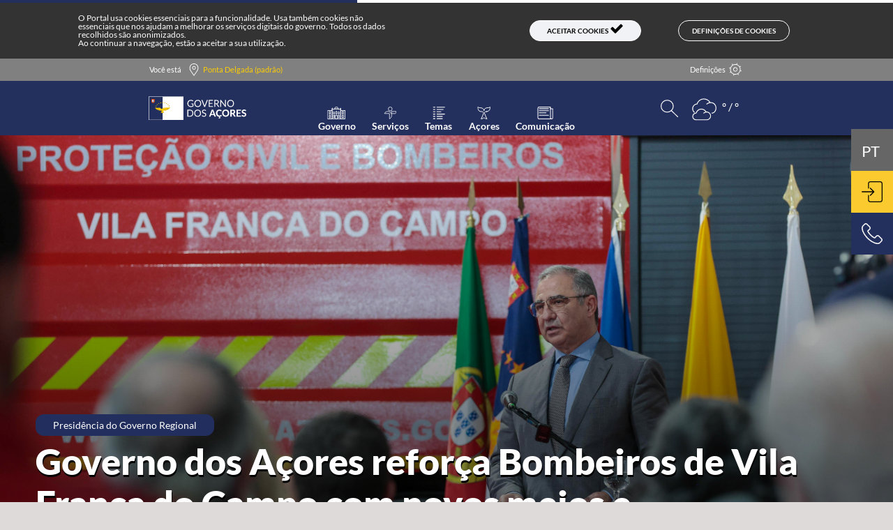

--- FILE ---
content_type: text/html;charset=UTF-8
request_url: https://portal.azores.gov.pt/
body_size: 39488
content:




































		<!DOCTYPE html>




























































<link href="https://stackpath.bootstrapcdn.com/font-awesome/4.7.0/css/font-awesome.min.css" rel="stylesheet" integrity="sha384-wvfXpqpZZVQGK6TAh5PVlGOfQNHSoD2xbE+QkPxCAFlNEevoEH3Sl0sibVcOQVnN" crossorigin="anonymous">

<html class="ltr" dir="ltr"lang="pt-PT">
	
		<head>
			<title>Portal do Governo dos Açores - Portal</title>
			
			<link href="https://portal.azores.gov.pt/o/portal.theme.default/images/favicon/favicon.ico" rel="icon">
			<link rel="apple-touch-icon" sizes="57x57" href="https://portal.azores.gov.pt/o/portal.theme.default/images/favicon/apple-icon-57x57.png">
			<link rel="apple-touch-icon" sizes="60x60" href="https://portal.azores.gov.pt/o/portal.theme.default/images/favicon/apple-icon-60x60.png">
			<link rel="apple-touch-icon" sizes="72x72" href="https://portal.azores.gov.pt/o/portal.theme.default/images/favicon/apple-icon-72x72.png">
			<link rel="apple-touch-icon" sizes="76x76" href="https://portal.azores.gov.pt/o/portal.theme.default/images/favicon/apple-icon-76x76.png">
			<link rel="apple-touch-icon" sizes="114x114" href="https://portal.azores.gov.pt/o/portal.theme.default/images/favicon/apple-icon-114x114.png">
			<link rel="apple-touch-icon" sizes="120x120" href="https://portal.azores.gov.pt/o/portal.theme.default/images/favicon/apple-icon-120x120.png">
			<link rel="apple-touch-icon" sizes="144x144" href="https://portal.azores.gov.pt/o/portal.theme.default/images/favicon/apple-icon-144x144.png">
			<link rel="apple-touch-icon" sizes="152x152" href="https://portal.azores.gov.pt/o/portal.theme.default/images/favicon/apple-icon-152x152.png">
			<link rel="apple-touch-icon" sizes="180x180" href="https://portal.azores.gov.pt/o/portal.theme.default/images/favicon/apple-icon-180x180.png">
			<link rel="icon" type="image/png" sizes="192x192"  href="https://portal.azores.gov.pt/o/portal.theme.default/images/favicon/android-icon-192x192.png">
			<link rel="icon" type="image/png" sizes="32x32" href="https://portal.azores.gov.pt/o/portal.theme.default/images/favicon/favicon-32x32.png">
			<link rel="icon" type="image/png" sizes="96x96" href="https://portal.azores.gov.pt/o/portal.theme.default/images/favicon/favicon-96x96.png">
			<link rel="icon" type="image/png" sizes="16x16" href="https://portal.azores.gov.pt/o/portal.theme.default/images/favicon/favicon-16x16.png">
			<link rel="manifest" href="https://portal.azores.gov.pt/o/portal.theme.default/images/favicon/manifest.json">
			
			<meta name="msapplication-TileColor" content="#ffffff">
			<meta name="msapplication-TileImage" content="https://portal.azores.gov.pt/o/portal.theme.default/images/favicon/ms-icon-144x144.png">
			<meta name="theme-color" content="#ffffff">
			
	    	<meta name="viewport" content="width=device-width, initial-scale=1.0">
	    	
	    	





































<meta content="text/html; charset=UTF-8" http-equiv="content-type" />









<meta content="allow: /" lang="pt-PT" name="robots" /><meta content="O seu ponto de entrada unificado no universo de informações do Governo Regional dos Açores." lang="pt-PT" name="description" /><meta content=", portal açores gov pt governo regional" lang="pt-PT" name="keywords" />

<meta http-equiv="Content-Security-Policy" content="upgrade-insecure-requests">

<script data-senna-track="permanent" src="/combo?browserId=other&minifierType=js&languageId=pt_PT&b=7200&t=1767354573984&/o/frontend-js-jquery-web/jquery/jquery.js&/o/frontend-js-jquery-web/jquery/fm.js&/o/frontend-js-jquery-web/jquery/form.js" type="09f206a0bf5a4a0a0c288c8a-text/javascript"></script>


<link href="https://portal.azores.gov.pt/o/portal.theme.default/images/favicon.ico" rel="icon" />





	<link data-senna-track="temporary" href="https://portal.azores.gov.pt" rel="canonical" />

	

			
				<link data-senna-track="temporary" href="https://portal.azores.gov.pt" hreflang="x-default" rel="alternate" />
			

			<link data-senna-track="temporary" href="https://portal.azores.gov.pt/pt" hreflang="pt-PT" rel="alternate" />

	

			

			<link data-senna-track="temporary" href="https://portal.azores.gov.pt/en" hreflang="en-US" rel="alternate" />

	





<link class="lfr-css-file" data-senna-track="temporary" href="https://portal.azores.gov.pt/o/portal.theme.default/css/clay.css?browserId=other&amp;themeId=portalthemedefault_WAR_portalthemedefault&amp;minifierType=css&amp;languageId=pt_PT&amp;b=7200&amp;t=1767354608542" id="liferayAUICSS" rel="stylesheet" type="text/css" />



<link data-senna-track="temporary" href="/o/frontend-css-web/main.css?browserId=other&amp;themeId=portalthemedefault_WAR_portalthemedefault&amp;minifierType=css&amp;languageId=pt_PT&amp;b=7200&amp;t=1618615112492" id="liferayPortalCSS" rel="stylesheet" type="text/css" />









	

	





	



	

		<link data-senna-track="temporary" href="/combo?browserId=other&amp;minifierType=&amp;themeId=portalthemedefault_WAR_portalthemedefault&amp;languageId=pt_PT&amp;b=7200&amp;com_gra_portal_spacer_SpacerPortlet_INSTANCE_Pl63huig33QA:%2Fcss%2Fmain.css&amp;com_gra_portal_userNotifications_UserNotificationsPortlet:%2Fcss%2Fmain.css&amp;com_liferay_journal_content_web_portlet_JournalContentPortlet_INSTANCE_RrHkiTeh1CDt:%2Fcss%2Fmain.css&amp;com_liferay_portal_search_web_search_bar_portlet_SearchBarPortlet_INSTANCE_templateSearch:%2Fsearch%2Fbar%2Fcss%2Fmain.css&amp;com_liferay_product_navigation_product_menu_web_portlet_ProductMenuPortlet:%2Fcss%2Fmain.css&amp;com_liferay_product_navigation_user_personal_bar_web_portlet_ProductNavigationUserPersonalBarPortlet:%2Fcss%2Fmain.css&amp;t=1708339180000" id="3f7b8a4c" rel="stylesheet" type="text/css" />

	







<script data-senna-track="temporary" type="09f206a0bf5a4a0a0c288c8a-text/javascript">
	// <![CDATA[
		var Liferay = Liferay || {};

		Liferay.Browser = {
			acceptsGzip: function() {
				return true;
			},

			

			getMajorVersion: function() {
				return 131.0;
			},

			getRevision: function() {
				return '537.36';
			},
			getVersion: function() {
				return '131.0';
			},

			

			isAir: function() {
				return false;
			},
			isChrome: function() {
				return true;
			},
			isEdge: function() {
				return false;
			},
			isFirefox: function() {
				return false;
			},
			isGecko: function() {
				return true;
			},
			isIe: function() {
				return false;
			},
			isIphone: function() {
				return false;
			},
			isLinux: function() {
				return false;
			},
			isMac: function() {
				return true;
			},
			isMobile: function() {
				return false;
			},
			isMozilla: function() {
				return false;
			},
			isOpera: function() {
				return false;
			},
			isRtf: function() {
				return true;
			},
			isSafari: function() {
				return true;
			},
			isSun: function() {
				return false;
			},
			isWebKit: function() {
				return true;
			},
			isWindows: function() {
				return false;
			}
		};

		Liferay.Data = Liferay.Data || {};

		Liferay.Data.ICONS_INLINE_SVG = true;

		Liferay.Data.NAV_SELECTOR = '#navigation';

		Liferay.Data.NAV_SELECTOR_MOBILE = '#navigationCollapse';

		Liferay.Data.isCustomizationView = function() {
			return false;
		};

		Liferay.Data.notices = [
			null

			

			
		];

		Liferay.PortletKeys = {
			DOCUMENT_LIBRARY: 'com_liferay_document_library_web_portlet_DLPortlet',
			DYNAMIC_DATA_MAPPING: 'com_liferay_dynamic_data_mapping_web_portlet_DDMPortlet',
			ITEM_SELECTOR: 'com_liferay_item_selector_web_portlet_ItemSelectorPortlet'
		};

		Liferay.PropsValues = {
			JAVASCRIPT_SINGLE_PAGE_APPLICATION_TIMEOUT: 0,
			NTLM_AUTH_ENABLED: false,
			UPLOAD_SERVLET_REQUEST_IMPL_MAX_SIZE: 1004857600
		};

		Liferay.ThemeDisplay = {

			

			
				getLayoutId: function() {
					return '8';
				},

				

				getLayoutRelativeControlPanelURL: function() {
					return '/group/guest/~/control_panel/manage';
				},

				getLayoutRelativeURL: function() {
					return '/home';
				},
				getLayoutURL: function() {
					return 'https://portal.azores.gov.pt/home';
				},
				getParentLayoutId: function() {
					return '0';
				},
				isControlPanel: function() {
					return false;
				},
				isPrivateLayout: function() {
					return 'false';
				},
				isVirtualLayout: function() {
					return false;
				},
			

			getBCP47LanguageId: function() {
				return 'pt-PT';
			},
			getCanonicalURL: function() {

				

				return 'https://portal.azores.gov.pt';
			},
			getCDNBaseURL: function() {
				return 'https://portal.azores.gov.pt';
			},
			getCDNDynamicResourcesHost: function() {
				return '';
			},
			getCDNHost: function() {
				return '';
			},
			getCompanyGroupId: function() {
				return '20127';
			},
			getCompanyId: function() {
				return '20101';
			},
			getDefaultLanguageId: function() {
				return 'pt_PT';
			},
			getDoAsUserIdEncoded: function() {
				return '';
			},
			getLanguageId: function() {
				return 'pt_PT';
			},
			getParentGroupId: function() {
				return '20123';
			},
			getPathContext: function() {
				return '';
			},
			getPathImage: function() {
				return '/image';
			},
			getPathJavaScript: function() {
				return '/o/frontend-js-web';
			},
			getPathMain: function() {
				return '/c';
			},
			getPathThemeImages: function() {
				return 'https://portal.azores.gov.pt/o/portal.theme.default/images';
			},
			getPathThemeRoot: function() {
				return '/o/portal.theme.default';
			},
			getPlid: function() {
				return '30';
			},
			getPortalURL: function() {
				return 'https://portal.azores.gov.pt';
			},
			getScopeGroupId: function() {
				return '20123';
			},
			getScopeGroupIdOrLiveGroupId: function() {
				return '20123';
			},
			getSessionId: function() {
				return '';
			},
			getSiteAdminURL: function() {
				return 'https://portal.azores.gov.pt/group/guest/~/control_panel/manage?p_p_lifecycle=0&p_p_state=maximized&p_p_mode=view';
			},
			getSiteGroupId: function() {
				return '20123';
			},
			getURLControlPanel: function() {
				return '/group/control_panel?refererPlid=30';
			},
			getURLHome: function() {
				return 'https\x3a\x2f\x2fportal\x2eazores\x2egov\x2ept\x2fweb\x2fguest';
			},
			getUserEmailAddress: function() {
				return '';
			},
			getUserId: function() {
				return '20105';
			},
			getUserName: function() {
				return '';
			},
			isAddSessionIdToURL: function() {
				return false;
			},
			isImpersonated: function() {
				return false;
			},
			isSignedIn: function() {
				return false;
			},
			isStateExclusive: function() {
				return false;
			},
			isStateMaximized: function() {
				return false;
			},
			isStatePopUp: function() {
				return false;
			}
		};

		var themeDisplay = Liferay.ThemeDisplay;

		Liferay.AUI = {

			

			getAvailableLangPath: function() {
				return 'available_languages.jsp?browserId=other&themeId=portalthemedefault_WAR_portalthemedefault&colorSchemeId=01&minifierType=js&languageId=pt_PT&b=7200&t=1767354598239';
			},
			getCombine: function() {
				return true;
			},
			getComboPath: function() {
				return '/combo/?browserId=other&minifierType=&languageId=pt_PT&b=7200&t=1618615114770&';
			},
			getDateFormat: function() {
				return '%d-%m-%Y';
			},
			getEditorCKEditorPath: function() {
				return '/o/frontend-editor-ckeditor-web';
			},
			getFilter: function() {
				var filter = 'raw';

				
					
						filter = 'min';
					
					

				return filter;
			},
			getFilterConfig: function() {
				var instance = this;

				var filterConfig = null;

				if (!instance.getCombine()) {
					filterConfig = {
						replaceStr: '.js' + instance.getStaticResourceURLParams(),
						searchExp: '\\.js$'
					};
				}

				return filterConfig;
			},
			getJavaScriptRootPath: function() {
				return '/o/frontend-js-web';
			},
			getLangPath: function() {
				return 'aui_lang.jsp?browserId=other&themeId=portalthemedefault_WAR_portalthemedefault&colorSchemeId=01&minifierType=js&languageId=pt_PT&b=7200&t=1618615114770';
			},
			getPortletRootPath: function() {
				return '/html/portlet';
			},
			getStaticResourceURLParams: function() {
				return '?browserId=other&minifierType=&languageId=pt_PT&b=7200&t=1618615114770';
			}
		};

		Liferay.authToken = 'i1zJOAw6';

		

		Liferay.currentURL = '\x2f';
		Liferay.currentURLEncoded = '\x252F';
	// ]]>
</script>

<script src="/o/js_loader_config?t=1767354573988" type="09f206a0bf5a4a0a0c288c8a-text/javascript"></script>
<script data-senna-track="permanent" src="https://portal.azores.gov.pt/combo?browserId=other&minifierType=js&languageId=pt_PT&b=7200&t=1618615114770&/o/frontend-js-web/clay/popper.js&/o/frontend-js-web/clay/bootstrap.js&/o/frontend-js-web/loader/config.js&/o/frontend-js-web/loader/loader.js&/o/frontend-js-web/aui/aui/aui.js&/o/frontend-js-web/aui/aui-base-html5-shiv/aui-base-html5-shiv.js&/o/frontend-js-web/liferay/browser_selectors.js&/o/frontend-js-web/liferay/modules.js&/o/frontend-js-web/liferay/aui_sandbox.js&/o/frontend-js-web/clay/collapsible-search.js&/o/frontend-js-web/clay/side-navigation.js&/o/frontend-js-web/misc/svg4everybody.js&/o/frontend-js-web/aui/arraylist-add/arraylist-add.js&/o/frontend-js-web/aui/arraylist-filter/arraylist-filter.js&/o/frontend-js-web/aui/arraylist/arraylist.js&/o/frontend-js-web/aui/array-extras/array-extras.js&/o/frontend-js-web/aui/array-invoke/array-invoke.js&/o/frontend-js-web/aui/attribute-base/attribute-base.js&/o/frontend-js-web/aui/attribute-complex/attribute-complex.js&/o/frontend-js-web/aui/attribute-core/attribute-core.js&/o/frontend-js-web/aui/attribute-observable/attribute-observable.js&/o/frontend-js-web/aui/attribute-extras/attribute-extras.js&/o/frontend-js-web/aui/base-base/base-base.js&/o/frontend-js-web/aui/base-pluginhost/base-pluginhost.js&/o/frontend-js-web/aui/classnamemanager/classnamemanager.js&/o/frontend-js-web/aui/datatype-xml-format/datatype-xml-format.js&/o/frontend-js-web/aui/datatype-xml-parse/datatype-xml-parse.js&/o/frontend-js-web/aui/dom-base/dom-base.js&/o/frontend-js-web/aui/dom-core/dom-core.js&/o/frontend-js-web/aui/dom-screen/dom-screen.js&/o/frontend-js-web/aui/dom-style/dom-style.js&/o/frontend-js-web/aui/event-base/event-base.js&/o/frontend-js-web/aui/event-custom-base/event-custom-base.js&/o/frontend-js-web/aui/event-custom-complex/event-custom-complex.js&/o/frontend-js-web/aui/event-delegate/event-delegate.js&/o/frontend-js-web/aui/event-focus/event-focus.js&/o/frontend-js-web/aui/event-hover/event-hover.js&/o/frontend-js-web/aui/event-key/event-key.js" type="09f206a0bf5a4a0a0c288c8a-text/javascript"></script>
<script data-senna-track="permanent" src="https://portal.azores.gov.pt/combo?browserId=other&minifierType=js&languageId=pt_PT&b=7200&t=1618615114770&/o/frontend-js-web/aui/event-mouseenter/event-mouseenter.js&/o/frontend-js-web/aui/event-mousewheel/event-mousewheel.js&/o/frontend-js-web/aui/event-outside/event-outside.js&/o/frontend-js-web/aui/event-resize/event-resize.js&/o/frontend-js-web/aui/event-simulate/event-simulate.js&/o/frontend-js-web/aui/event-synthetic/event-synthetic.js&/o/frontend-js-web/aui/intl/intl.js&/o/frontend-js-web/aui/io-base/io-base.js&/o/frontend-js-web/aui/io-form/io-form.js&/o/frontend-js-web/aui/io-queue/io-queue.js&/o/frontend-js-web/aui/io-upload-iframe/io-upload-iframe.js&/o/frontend-js-web/aui/io-xdr/io-xdr.js&/o/frontend-js-web/aui/json-parse/json-parse.js&/o/frontend-js-web/aui/json-stringify/json-stringify.js&/o/frontend-js-web/aui/node-base/node-base.js&/o/frontend-js-web/aui/node-core/node-core.js&/o/frontend-js-web/aui/node-event-delegate/node-event-delegate.js&/o/frontend-js-web/aui/node-event-simulate/node-event-simulate.js&/o/frontend-js-web/aui/node-focusmanager/node-focusmanager.js&/o/frontend-js-web/aui/node-pluginhost/node-pluginhost.js&/o/frontend-js-web/aui/node-screen/node-screen.js&/o/frontend-js-web/aui/node-style/node-style.js&/o/frontend-js-web/aui/oop/oop.js&/o/frontend-js-web/aui/plugin/plugin.js&/o/frontend-js-web/aui/pluginhost-base/pluginhost-base.js&/o/frontend-js-web/aui/pluginhost-config/pluginhost-config.js&/o/frontend-js-web/aui/querystring-stringify-simple/querystring-stringify-simple.js&/o/frontend-js-web/aui/queue-promote/queue-promote.js&/o/frontend-js-web/aui/selector-css2/selector-css2.js&/o/frontend-js-web/aui/selector-css3/selector-css3.js&/o/frontend-js-web/aui/selector-native/selector-native.js&/o/frontend-js-web/aui/selector/selector.js&/o/frontend-js-web/aui/widget-base/widget-base.js&/o/frontend-js-web/aui/widget-htmlparser/widget-htmlparser.js&/o/frontend-js-web/aui/widget-skin/widget-skin.js&/o/frontend-js-web/aui/widget-uievents/widget-uievents.js" type="09f206a0bf5a4a0a0c288c8a-text/javascript"></script>
<script data-senna-track="permanent" src="https://portal.azores.gov.pt/combo?browserId=other&minifierType=js&languageId=pt_PT&b=7200&t=1618615114770&/o/frontend-js-web/aui/yui-throttle/yui-throttle.js&/o/frontend-js-web/aui/aui-base-core/aui-base-core.js&/o/frontend-js-web/aui/aui-base-lang/aui-base-lang.js&/o/frontend-js-web/aui/aui-classnamemanager/aui-classnamemanager.js&/o/frontend-js-web/aui/aui-component/aui-component.js&/o/frontend-js-web/aui/aui-debounce/aui-debounce.js&/o/frontend-js-web/aui/aui-delayed-task-deprecated/aui-delayed-task-deprecated.js&/o/frontend-js-web/aui/aui-event-base/aui-event-base.js&/o/frontend-js-web/aui/aui-event-input/aui-event-input.js&/o/frontend-js-web/aui/aui-form-validator/aui-form-validator.js&/o/frontend-js-web/aui/aui-node-base/aui-node-base.js&/o/frontend-js-web/aui/aui-node-html5/aui-node-html5.js&/o/frontend-js-web/aui/aui-selector/aui-selector.js&/o/frontend-js-web/aui/aui-timer/aui-timer.js&/o/frontend-js-web/liferay/dependency.js&/o/frontend-js-web/liferay/dom_task_runner.js&/o/frontend-js-web/liferay/events.js&/o/frontend-js-web/liferay/language.js&/o/frontend-js-web/liferay/lazy_load.js&/o/frontend-js-web/liferay/liferay.js&/o/frontend-js-web/liferay/util.js&/o/frontend-js-web/liferay/global.bundle.js&/o/frontend-js-web/liferay/portal.js&/o/frontend-js-web/liferay/portlet.js&/o/frontend-js-web/liferay/workflow.js&/o/frontend-js-web/liferay/form.js&/o/frontend-js-web/liferay/form_placeholders.js&/o/frontend-js-web/liferay/icon.js&/o/frontend-js-web/liferay/menu.js&/o/frontend-js-web/liferay/notice.js&/o/frontend-js-web/liferay/poller.js&/o/frontend-js-web/aui/async-queue/async-queue.js&/o/frontend-js-web/aui/base-build/base-build.js&/o/frontend-js-web/aui/cookie/cookie.js&/o/frontend-js-web/aui/event-touch/event-touch.js&/o/frontend-js-web/aui/overlay/overlay.js&/o/frontend-js-web/aui/querystring-stringify/querystring-stringify.js&/o/frontend-js-web/aui/widget-child/widget-child.js&/o/frontend-js-web/aui/widget-position-align/widget-position-align.js&/o/frontend-js-web/aui/widget-position-constrain/widget-position-constrain.js" type="09f206a0bf5a4a0a0c288c8a-text/javascript"></script>
<script data-senna-track="permanent" src="https://portal.azores.gov.pt/combo?browserId=other&minifierType=js&languageId=pt_PT&b=7200&t=1618615114770&/o/frontend-js-web/aui/widget-position/widget-position.js&/o/frontend-js-web/aui/widget-stack/widget-stack.js&/o/frontend-js-web/aui/widget-stdmod/widget-stdmod.js&/o/frontend-js-web/aui/aui-aria/aui-aria.js&/o/frontend-js-web/aui/aui-io-plugin-deprecated/aui-io-plugin-deprecated.js&/o/frontend-js-web/aui/aui-io-request/aui-io-request.js&/o/frontend-js-web/aui/aui-loading-mask-deprecated/aui-loading-mask-deprecated.js&/o/frontend-js-web/aui/aui-overlay-base-deprecated/aui-overlay-base-deprecated.js&/o/frontend-js-web/aui/aui-overlay-context-deprecated/aui-overlay-context-deprecated.js&/o/frontend-js-web/aui/aui-overlay-manager-deprecated/aui-overlay-manager-deprecated.js&/o/frontend-js-web/aui/aui-overlay-mask-deprecated/aui-overlay-mask-deprecated.js&/o/frontend-js-web/aui/aui-parse-content/aui-parse-content.js&/o/frontend-js-web/liferay/layout_exporter.js&/o/frontend-js-web/liferay/session.js&/o/frontend-js-web/liferay/deprecated.js" type="09f206a0bf5a4a0a0c288c8a-text/javascript"></script>




	

	<script data-senna-track="temporary" src="/o/js_bundle_config?t=1767354608542" type="09f206a0bf5a4a0a0c288c8a-text/javascript"></script>


<script data-senna-track="temporary" type="09f206a0bf5a4a0a0c288c8a-text/javascript">
	// <![CDATA[
		
			
				
		

		

		
	// ]]>
</script>









	
		

			

			
				<script data-senna-track="permanent" id="googleAnalyticsScript" type="09f206a0bf5a4a0a0c288c8a-text/javascript">
					(function(i, s, o, g, r, a, m) {
						i['GoogleAnalyticsObject'] = r;

						i[r] = i[r] || function() {
							var arrayValue = i[r].q || [];

							i[r].q = arrayValue;

							(i[r].q).push(arguments);
						};

						i[r].l = 1 * new Date();

						a = s.createElement(o);
						m = s.getElementsByTagName(o)[0];
						a.async = 1;
						a.src = g;
						m.parentNode.insertBefore(a, m);
					})(window, document, 'script', '//www.google-analytics.com/analytics.js', 'ga');

					ga('create', 'UA-161000165-3', 'auto');
					ga('send', 'pageview');

					
						Liferay.on(
							'endNavigate',
							function(event) {
								ga('set', 'page', event.path);
								ga('send', 'pageview');
							}
						);
					
				</script>
			
		
		



	
		

			

			
		
	












	

	





	



	















<link class="lfr-css-file" data-senna-track="temporary" href="https://portal.azores.gov.pt/o/portal.theme.default/css/main.css?browserId=other&amp;themeId=portalthemedefault_WAR_portalthemedefault&amp;minifierType=css&amp;languageId=pt_PT&amp;b=7200&amp;t=1767354608542" id="liferayThemeCSS" rel="stylesheet" type="text/css" />




	<style data-senna-track="temporary" type="text/css">
		/css
	</style>





	<style data-senna-track="temporary" type="text/css">

		

			

		

			

		

			

		

			

		

			

		

			

		

			

		

			

		

			

		

			

		

			

		

			

		

			

		

	</style>


<script type="09f206a0bf5a4a0a0c288c8a-text/javascript">
// <![CDATA[
Liferay.Loader.require('frontend-js-spa-web@3.0.9/liferay/init.es', function(frontendJsSpaWeb309LiferayInitEs) {
(function(){
var frontendJsSpaWebLiferayInitEs = frontendJsSpaWeb309LiferayInitEs;
(function() {var $ = AUI.$;var _ = AUI._;

Liferay.SPA = Liferay.SPA || {};
Liferay.SPA.cacheExpirationTime = -1;
Liferay.SPA.clearScreensCache = false;
Liferay.SPA.debugEnabled = false;
Liferay.SPA.excludedPaths = ["/documents","/image"];
Liferay.SPA.loginRedirect = '';
Liferay.SPA.navigationExceptionSelectors = ':not([target="_blank"]):not([data-senna-off]):not([data-resource-href]):not([data-cke-saved-href]):not([data-cke-saved-href])';
Liferay.SPA.requestTimeout = 0;
Liferay.SPA.userNotification = {
	message: 'Parece que isso está levando mais tempo do que o esperado.',
	timeout: 30000,
	title: 'Opa'
};

frontendJsSpaWebLiferayInitEs.default.init(
	function(app) {
		app.setPortletsBlacklist({"com_liferay_site_navigation_directory_web_portlet_SitesDirectoryPortlet":true,"com_liferay_nested_portlets_web_portlet_NestedPortletsPortlet":true,"com_liferay_login_web_portlet_LoginPortlet":true,"com_liferay_login_web_portlet_FastLoginPortlet":true});
		app.setValidStatusCodes([221,490,494,499,491,492,493,495,220]);
	}
);})();})();
});
// ]]>
</script><link data-senna-track="permanent" href="https://portal.azores.gov.pt/combo?browserId=other&minifierType=css&languageId=pt_PT&b=7200&t=1618615113146&/o/change-tracking-change-lists-indicator-theme-contributor/change_tracking_change_lists_indicator.css" rel="stylesheet" type = "text/css" />








<script data-senna-track="temporary" type="09f206a0bf5a4a0a0c288c8a-text/javascript">
	if (window.Analytics) {
		window._com_liferay_document_library_analytics_isViewFileEntry = false;
	}
</script>

























<script type="09f206a0bf5a4a0a0c288c8a-text/javascript">
// <![CDATA[
Liferay.on(
	'ddmFieldBlur', function(event) {
		if (window.Analytics) {
			Analytics.send(
				'fieldBlurred',
				'Form',
				{
					fieldName: event.fieldName,
					focusDuration: event.focusDuration,
					formId: event.formId,
					page: event.page - 1
				}
			);
		}
	}
);

Liferay.on(
	'ddmFieldFocus', function(event) {
		if (window.Analytics) {
			Analytics.send(
				'fieldFocused',
				'Form',
				{
					fieldName: event.fieldName,
					formId: event.formId,
					page: event.page - 1
				}
			);
		}
	}
);

Liferay.on(
	'ddmFormPageShow', function(event) {
		if (window.Analytics) {
			Analytics.send(
				'pageViewed',
				'Form',
				{
					formId: event.formId,
					page: event.page,
					title: event.title
				}
			);
		}
	}
);

Liferay.on(
	'ddmFormSubmit', function(event) {
		if (window.Analytics) {
			Analytics.send(
				'formSubmitted',
				'Form',
				{
					formId: event.formId
				}
			);
		}
	}
);

Liferay.on(
	'ddmFormView', function(event) {
		if (window.Analytics) {
			Analytics.send(
				'formViewed',
				'Form',
				{
					formId: event.formId,
					title: event.title
				}
			);
		}
	}
);
// ]]>
</script>

			
		<script src="https://portal.azores.gov.pt/o/portal.theme.default/js/core.js" type="09f206a0bf5a4a0a0c288c8a-text/javascript"></script>
		<script src="https://portal.azores.gov.pt/o/portal.theme.default/js/pager.js" type="09f206a0bf5a4a0a0c288c8a-text/javascript"></script>
		<script src="https://portal.azores.gov.pt/o/portal.theme.default/js/rollup.js" type="09f206a0bf5a4a0a0c288c8a-text/javascript"></script>
		<script src="https://portal.azores.gov.pt/o/portal.theme.default/js/search.js" type="09f206a0bf5a4a0a0c288c8a-text/javascript"></script>
		<script src="https://portal.azores.gov.pt/o/portal.theme.default/js/joraa.js" type="09f206a0bf5a4a0a0c288c8a-text/javascript"></script>
		<script src="https://portal.azores.gov.pt/o/portal.theme.default/js/handlebars.js" type="09f206a0bf5a4a0a0c288c8a-text/javascript"></script>
		<script src="https://portal.azores.gov.pt/o/portal.theme.default/js/list.js" type="09f206a0bf5a4a0a0c288c8a-text/javascript"></script>
		
		<script src="https://portal.azores.gov.pt/o/portal.theme.default/js/cookiedo.js" type="09f206a0bf5a4a0a0c288c8a-text/javascript"></script>
		<script src="https://portal.azores.gov.pt/o/portal.theme.default/js/highcontrast.js" type="09f206a0bf5a4a0a0c288c8a-text/javascript"></script>
		<script src="https://unpkg.com/masonry-layout@4/dist/masonry.pkgd.min.js" type="09f206a0bf5a4a0a0c288c8a-text/javascript"></script>
		        
		<script src="https://portal.azores.gov.pt/o/portal.theme.default/js/maps.js" type="09f206a0bf5a4a0a0c288c8a-text/javascript"></script>
		    
		    <!-- Google Firebase messaging -->
		<script src="https://www.gstatic.com/firebasejs/3.9.0/firebase-app.js" type="09f206a0bf5a4a0a0c288c8a-text/javascript"></script>
		<script src="https://www.gstatic.com/firebasejs/3.9.0/firebase-messaging.js" type="09f206a0bf5a4a0a0c288c8a-text/javascript"></script>
		<script src="https://portal.azores.gov.pt/o/portal.theme.default/js/firebase-messaging.js" type="09f206a0bf5a4a0a0c288c8a-text/javascript"></script>
			<meta property="og:image" content="https://portal.azores.gov.pt/o/portal.theme.default/images/default-news.jpg" />
		   
		</head>

		<body class=" controls-visible default yui3-skin-sam guest-site signed-out public-page site">
		<h1 class="sr-only" role="heading" aria-level="1">Portal do Governo dos Açores</h1>
		<a class="sr-only sr-only-focusable" href="#content">Skip to main content</a>
		
		<!-- 














































	<nav class="quick-access-nav" id="xuzk_quickAccessNav">
		<h1 class="hide-accessible">Navegação</h1>

		<ul>
			
				<li><a href="#main-content">Passar para o Conteúdo</a></li>
			

			

		</ul>
	</nav>
 -->
















































































		
		<div class="pt-0" id="wrapper">
		
			<div class="template-normal--overlay" >
				<div class="back-row-toggle splat-toggle">
				  <div class="rain front-row"></div>
				  <div class="rain back-row"></div>
				</div>
			</div>
			<div class="template-normal--loader-overlay" ></div>
		
		
		<div class="container no-padding no-margin-vert template-normal--container">
						
			<div class="template-normal--header-menus">
			
				<div class="row no-gutters template-normal--azores-flag" style="height:4px;padding:0!important;margin:0!important;background-color:white;">	
					<div class="" style="background-color:#232F5D;width:40%!important"></div>
				</div>
				
				
				<div class="row no-gutters template-normal--you-are-here d-print-none">	
					<div class="col-md-12">








































	

	<div class="portlet-boundary portlet-boundary_com_gra_portal_youAreHere_YouAreHerePortlet_  portlet-static portlet-static-end portlet-none  " id="p_p_id_com_gra_portal_youAreHere_YouAreHerePortlet_">
		<span id="p_com_gra_portal_youAreHere_YouAreHerePortlet"></span>




	

	
		
			






































	
	
	
		
<section class="portlet" id="portlet_com_gra_portal_youAreHere_YouAreHerePortlet">


	<div class="portlet-content">


			<div class="autofit-float autofit-row portlet-header">

					<div class="autofit-col autofit-col-expand">
						<h2 class="portlet-title-text">YouAreHere</h2>
					</div>

			</div>

		
			<div class=" portlet-content-container">
				


	<div class="portlet-body">



	
		
			
			
				
					



















































	

				

				
					
					
						


	

		










<!-- Enable/Disable Hight contrast -->
<script type="09f206a0bf5a4a0a0c288c8a-text/javascript">

		  //instancias
		  cookie       = new CookieDo();
		  highcontrast = new HighContrast();
// 		  highcontrast = new HighContrast("html");
		  
		  var defaultHighContrastMode    = cookie.valueOf(GRA_HIGH_CONTRAST_MODE);
		  var cookiesDefPage             = "https://portal.azores.gov.pt/web/guest" + "/politicas-de-cookies";
		  
		  !cookie.valueOf(GRA_ANALYTICS_COOKIE)  ||
		  !cookie.valueOf(GRA_COMARK_COOKIE)  ||
		  !cookie.valueOf(GRA_DEFS_STATUS_COOKIE) ?
		  cookie.cookieInit() : "" ;
		  
		  //change this variables acording with client desire
		  var highContrastControlCookie         = GRA_DEMANDED_COOKIES;
		  var textSizeControlCookie             = GRA_DEMANDED_COOKIES;
		  var textOnlyControlCookie             = GRA_DEMANDED_COOKIES;
		  var resetSettingsControlCookie        = GRA_DEMANDED_COOKIES;
		  
		   function applyHighContrast(highContrastMode){
// 	            highcontrast.set(false, 'N');
	            highcontrast.set(true, highContrastMode);
	            cookie.set(GRA_HIGH_CONTRAST_MODE,highContrastMode,365);
	       }
		   
	/* This function gets loaded when all the HTML, not including the portlets, is loaded. */
	AUI().ready(
		function() {
			
			 //Initial HighcontrastCheck
			cookie.valueOf(highContrastControlCookie) != 'true' ?  false  : applyHighContrast(defaultHighContrastMode) ;
		}
	);
</script>

<!--  Begin of  cookie warning layer -->
<div class="portal-portlet-youAreHere">

    <div class="row portal-youAreHere-cookie-wrap">
        <div class="col-12 col-lg-7 ">
	        <span class="portal-youAreHere-cookie-text force-center-vertically">
	                O Portal usa cookies essenciais para a funcionalidade. Usa também cookies não essenciais que nos ajudam a melhorar os serviços digitais do governo. Todos os dados recolhidos são anonimizados.</br>
	                Ao continuar a navegação, estão a aceitar a sua utilização.
	        </span>
        </div>
        <div class="col-6 col-lg-2 ">
          <span class="force-center-vertically ">
            <span class="portal-youAreHere-button1-wrap">
               <button type="button" class="btn btn-light portal-youAreHere-cookie-btn-circular portal-youAreHere-cookie-accept-btn">
					<span class="accept-span">Aceitar Cookies</span>
					<span class="fa fa-check fa-2x"></span>
                </button>
               </span>
            </span>
        </div>
        <div class="col-6 col-lg-3 ">
              <span class="force-center-vertically portal-youAreHere-button2-wrap">
	                <button type="button" class="btn  btn-outline-dark  portal-youAreHere-button2-specifications portal-youAreHere-cookie-btn-circular portal-youAreHere-cookie-defs-btn ">
	                 Definições de Cookies
	                </button>
              </span>
        </div>
    </div>
     <!--  End of cookie warning layer -->

     <!--  Begin of definitions layer -->
     <div class="portal-youAreHere-definition-bar  toogleClose" >
        <div class="row portal-youAreHere-definition-bar-row">
            <!-- Main definition COL1 -->
            <div class="col-12  col-xl-8 ">
                    <div class="row no-gutters">
                            <div class="col-0  col-xl-1">
                             <!--    Dummyspace -->
                            </div>
                            <div class="col-12 col-xl-10  portal-youAreHere-definition--def-icons">
                                  <div class="row no-gutters">
                                <div class="col-6 col-md-2">
                                     <button type="button" class="btn btn-link shadow-none portal-youAreHere-reset-settings"> 
                                        Def. Padrão
                                        <img src="/o/com.gra.portal.youAreHere/images/definicoespadrao.svg" class="portal-youAreHere--icons az-portal-highContrast " alt="DefiniÃ§Ãµes" >
                                     </button>
                                </div>
                                  <div class="col-6 col-md-2">
                                     <button type="button" class="btn btn-link shadow-none dropdown-toggle" id="dropdownMenuButton_a" data-toggle="dropdown" aria-haspopup="true" aria-expanded="false">
                                            Alto Contraste
                                            <img src="/o/com.gra.portal.youAreHere/images/altocontraste.svg" class="portal-youAreHere--icons az-portal-highContrast" alt="Alto Contraste" >
                                     </button>
                                     <div class="dropdown-menu portal-youAreHere-definition-bar-contrast-menu"  aria-labelledby="dropdownMenuButton">
											    <div class="dropdown-item popup-menu-opt1" >Preto no Branco</div>
											    <div class="dropdown-item popup-menu-opt2" >Branco no Preto</div>
											    <div class="dropdown-item popup-menu-opt3" >Colorido</div>
											    <div class="dropdown-item popup-menu-opt4" >Sem Contraste</div>
									  </div>
                                </div>
                                  <div class="col-6 col-md-2">
                                    <button type="button" class="btn btn-link shadow-none portal-youAreHere-toogleButton-only-text">
                                            Apenas Texto
                                            <img src="/o/com.gra.portal.youAreHere/images/apenastexto.svg" class="portal-youAreHere--icons az-portal-highContrast" alt="Apenas Texto" >
                                    </button>
                                </div>
                                  <div class="col-6 col-md-2">
                                    <button type="button" class="btn btn-link shadow-none dropdown-toggle" id="dropdownMenuButton_b" data-toggle="dropdown" aria-haspopup="true" aria-expanded="false">
                                            Tamanho da Fonte
                                            <img src="/o/com.gra.portal.youAreHere/images/tamanhodafonte.svg" class="portal-youAreHere--icons az-portal-highContrast" alt="Tamanho da Fonte" >
                                     </button>
                                     <div class="dropdown-menu"  aria-labelledby="dropdownMenuButton">
                                                <div class="dropdown-item portal-youAreHere-definition-bar-text-size-wrap" >
                                                    <input type="range" min="100" max="130" value="100" class="slider"  id="portal-youAreHere-definition-bar-text-size">
                                                    <span class="portal-youAreHere-definition-bar-text-size-curr-value"> 100%</span>
                                                </div>
                                      </div>
                                </div> 
                                
                                <div class="col-6 col-md-2">
                                 	<button type="button" id="notification-popover" class="btn btn-link shadow-none" data-toggle="popover"> 
                                        Notificações
                                        <img src="https://portal.azores.gov.pt/o/portal.theme.default/images/regular_bell.svg" class="portal-youAreHere--icons notifications az-portal-highContrast" alt="NotificaÃ§Ãµes">
                                    </button>
                                 </div>
                             </div>
                          </div>
                           <div class="col-0  col-xl-1">
                            <!--     Dummyspace -->
                            </div> 
                    </div>
            </div>
            <!-- Main definition COL2 -->
            <div class="col-12   col-xl-4 " >
                 <div class="row  no-gutters"  >
                     <div class="col-12 " >
                         <button type="button" class="btn btn-link shadow-none portal-youAreHere-access-button ">
                                    <a href="https://portal.azores.gov.pt/web/guest/acessibilidade">Declaração de Acessibilidade</a>
                                    <img src="/o/com.gra.portal.youAreHere/images/close.svg" class="portal-youAreHere--icons portal-youAreHere-toogle-button portal-youAreHere--icon-close az-portal-highContrast" alt="Fechar" >
			    </button>
	                  </div>
                 </div>
            </div>
        </div>
     </div>
     <!--  End of definitions layer -->
     
     
     <!--  Begin of Location bar -->    
       <div class="portal-youAreHere-location-bar">
       
                <div class="row no-gutters">
                        <div class=" col-1 col-sm-2">    
                        <!--    DUMMY SPACE -->
                        </div>
                        <div class=" col-10 col-sm-8">    

                            <div class="portal-youAreHere-location-bar-items">
                                <button type="button" class="btn btn-link shadow-none portal-youAreHere-location-bar-loc-info button-center location-correction"  >              
                                     <span class="portal-youAreHere-location-bar-text-item">
                                          <div class="portal-youAreHere-location-bar-text-item-inner">Você está</div>
                                      </span>
                                      <img src="/o/com.gra.portal.youAreHere/images/location.svg" class="portal-youAreHere-location-icon az-portal-highContrast" alt="Location">
                                     <span id="location-74d7f79d-4568-6b3e-7690-18b520af5582" class="portal-youAreHere-location-bar-city-text portal-youAreHere-location-bar-text-item">
                                          A obter a sua localização.
                                     </span>           
                                  </button>
                              </div>
                              
                              <div class="portal-youAreHere-location-bar-items portal-youAreHere-location-bar-item2 portal-youAreHere-location-bar-def-bt" align="right" >
                                     <button type="button" class="btn btn-link shadow-none portal-youAreHere-toogle-button portal-youAreHere--def-bt button-center">
                                           <span class="portal-youAreHere-location-bar-text-item settings">
                                             Definições
                                           </span>
                                           <img src="/o/com.gra.portal.youAreHere/images/definicoes.svg" class="portal-youAreHere--icons az-portal-highContrast" alt="DefiniÃ§Ãµes">
                                     </button>
                              </div>
                              
                              
                        </div>
                        <div class=" col-1 col-sm-2">    
                        <!--    DUMMY SPACE -->
                        </div>
                  </div>             
        </div>
     <!--  End of Location bar -->
  </div>
     
<script type="09f206a0bf5a4a0a0c288c8a-text/javascript">
	// show-hide top menu  
	$(".portal-youAreHere-toogle-button").click(function() {
		$(".portal-youAreHere-definition-bar").slideToggle(0,"swing");
	});
	  
	// change contrast
	$(".popup-menu-opt1").click(function() {   
		cookie.valueOf(highContrastControlCookie) != false ? applyHighContrast('B') :   window.open(cookiesDefPage, "_self");
	});   
	    
	$(".popup-menu-opt2").click(function() {   
		cookie.valueOf(highContrastControlCookie) != false ? applyHighContrast('W') :   window.open(cookiesDefPage, "_self");
	});   
	    
	$(".popup-menu-opt3").click(function() {   
		cookie.valueOf(highContrastControlCookie) != false ? applyHighContrast('C') :   window.open(cookiesDefPage, "_self");
	});   
	    
	$(".popup-menu-opt4").click(function() {   
		cookie.valueOf(highContrastControlCookie) != false ? applyHighContrast('N') :   window.open(cookiesDefPage, "_self");
	});   
	    
	// resets all settings
	$(".portal-youAreHere-reset-settings").click(function() { 
		if(cookie.valueOf(resetSettingsControlCookie) != "false") {
			$(".portal-youAreHere-definition-bar").slideToggle(0,"swing");
			cookie.resetSettings();
			applyHighContrast('N');
			
			$(document.head).append('<style>html{font-size: 100%;}</style>');
			//$(document.head).append("<style>html img{display:block!important;}</style>");

			location.reload();  
		}       
	});   
	    
	// change to only text
	$(".portal-youAreHere-toogleButton-only-text").click(function() { 
		if(cookie.valueOf(textOnlyControlCookie) != "false") {
			$(document.head).append("<style>html img {display:none!important;}</style>");
			$(document.head).append("<style>html .image-container {visibility:hidden!important;}</style>");
			$(document.head).append("<style>html .carousel-inner{visibility:hidden!important;}</style>");
			$(document.head).append("<style>html .az-portal-no-Image{background:none!important;}</style>");
			$(document.head).append("<style>html .az-portal-forced-color-blue{color:#1A214D!important;}</style>");
			$(document.head).append("<style>html .force-visibility{visibility: visible!important;}</style>");
		}
	});
	
// 	if(cookie.valueOf(textOnlyControlCookie) != "false") {
// 		$(document).ready(function() { $("img").removeAttr("src"); } );
// 		$(document).ready(function() { $("img").css("width","0px!important"); } );
// 	}  
    
// 	$(".portal-youAreHere-toogleButton-only-text").click(function() { 
// 		if(cookie.valueOf(textOnlyControlCookie) != "false"){
// 			$(document).ready( function() { $("img").removeAttr("src"); } );
// 			$(document).ready( function() { $(document.head).append('<style>html .az-portal-no-Image{background:url(" ")!important;}</style>'); } );
// 			$(document).ready( function() { $(document.head).append('<style>html div *{background-image:url(" ")!important;}</style>'); } );
// 		}
// 	});
	    
	// change lettering size
	$("#portal-youAreHere-definition-bar-text-size").on("input", function() {
		valuesToShow = $('#portal-youAreHere-definition-bar-text-size').val();
		
		$('.portal-youAreHere-definition-bar-text-size-curr-value').text(valuesToShow + '%');
		cookie.valueOf(textSizeControlCookie) == 'true' ? 
			$(document.head).append('<style>html{font-size:  ' + valuesToShow + '%;}</style>') : window.open(cookiesDefPage, "_self");     
	});
	
	$('#notification-popover').popover({
		container: 'body',
		trigger: 'focus',
		placement: 'bottom',
		html: true,
		content: function () {
			var browser = getBrowser();
			var image;
	    	
			if (browser == 'Opera') image = 'https://portal.azores.gov.pt/o/portal.theme.default/images' + '/notifications_google.jpg';
			else if (browser == 'Microsoft Internet Explorer') image = 'https://portal.azores.gov.pt/o/portal.theme.default/images' + '/notifications_edge.jpg';
			else if (browser == 'Edge') image = 'https://portal.azores.gov.pt/o/portal.theme.default/images' + '/notifications_edge.jpg';
			else if (browser == 'Chrome') image = 'https://portal.azores.gov.pt/o/portal.theme.default/images' + '/notifications_google.jpg';
			else if (browser == 'Safari') image = 'https://portal.azores.gov.pt/o/portal.theme.default/images' + '/notifications_google.jpg';
	 		else if (browser == 'Firefox') image = 'https://portal.azores.gov.pt/o/portal.theme.default/images' + '/notifications_firefox.jpg';
	 		else image = 'https://portal.azores.gov.pt/o/portal.theme.default/images' + '/notifications_google.jpg';
	 		
			return '<div class="popover-message"><img src="' + image + '" class="popover-image" alt="Imagem de NotificaÃ§Ã£o"></div>';
		}
	});
	
	function getBrowser() {
		var navUserAgent = navigator.userAgent;
		
		if (navUserAgent.indexOf("Opera") != -1) browserName = 'Opera';
		else if (navUserAgent.indexOf("MSIE") != -1) browserName = 'Microsoft Internet Explorer';
		else if (navUserAgent.indexOf("Edg") != -1) browserName = 'Edge';
		else if (navUserAgent.indexOf("Chrome") != -1) browserName = 'Chrome';
	 	else if (navUserAgent.indexOf("Safari") != -1) browserName = 'Safari';
		else if (navUserAgent.indexOf("Firefox") != -1) browserName = 'Firefox';
		
		return browserName;
	}
	
	// about  cookies
	$(".portal-youAreHere-cookie-accept-btn").click(function(){
		cookie.set(GRA_DEMANDED_COOKIES, "true", 365);
		$('.portal-youAreHere-cookie-wrap').css("display", "none");
	});   

	$(".portal-youAreHere-cookie-defs-btn").click(function(){
		window.open(cookiesDefPage, "_self");
	})
	  
	cookie.valueOf(GRA_DEMANDED_COOKIES)  != 'true' ? $('.portal-youAreHere-cookie-wrap').css("display", "flex") : $('.portal-youAreHere-cookie-wrap').css("display", "none") ;
	
	// Start of location features
	var locationSpan = $('#location-74d7f79d-4568-6b3e-7690-18b520af5582');
	
	// Get current position
	window.onload = function() {
		var locationCookie = cookie.valueOf('GRA_YOU_ARE_HERE_LOCATION');
		if (locationCookie) {
			var decodeLocation = decodeFromBase64(locationCookie);
			return locationSpan.text(decodeLocation);
		}
		
		var options = {
			enableHighAccuracy: true,
			timeout: 5000,
			maximumAge: 0
		};
		
		if (navigator.geolocation) navigator.geolocation.getCurrentPosition(checkPosition, locationError, options);
		else locationError();
	};
	
	function checkPosition(position) {
		var isAzores = isAzoresCoordinates(position.coords.latitude, position.coords.longitude);
		
		// If user is outside azores, default to Ponta Delgada
		if (isAzores) showPosition(position);
		else locationError();
	}
	
	function isAzoresCoordinates(latitude, longitude) {
		// Azores X coordinates
		var x1 = 36.92763048;
		var x2 = 39.72618404;
		
		// Azores Y coordinates		
		var y1 = -31.26881541;
		var y2 = -25.01317923;
		
		return (latitude > x1 && latitude < x2) && (longitude > y1 && longitude < y2);
	}
	
	function showPosition(position) {
		const url = 'https://nominatim.openstreetmap.org/reverse?format=jsonv2&lat=' + position.coords.latitude + '&lon=' + position.coords.longitude;
		$.getJSON(url, function(result) {
			const data = result['address']
			var location = data.hasOwnProperty('municipality') ? data['municipality'] : data['archipelago'];
		
			// Cookie expire approximately after 1 day
			cookie.set('GRA_YOU_ARE_HERE_LOCATION', encodeToBase64(location), 1);
			locationSpan.text(location);
		});
	}
	
	function locationError() {
		if ('pt_PT' == 'pt_PT') locationSpan.text('Ponta Delgada (padr\u00E3o)');
		else locationSpan.text('Ponta Delgada (default)');
	}
	
	function encodeToBase64(str) {
	    if (/([^\u0000-\u00ff])/.test(str)) throw Error('String must be ASCII');

	    var b64 = "ABCDEFGHIJKLMNOPQRSTUVWXYZabcdefghijklmnopqrstuvwxyz0123456789+/=";
	    var o1, o2, o3, bits, h1, h2, h3, h4, e=[], pad = '', c;

	    c = str.length % 3;
	    if (c > 0) { while (c++ < 3) { pad += '='; str += '\0'; } }
	    
	    for (c=0; c<str.length; c+=3) {
	        o1 = str.charCodeAt(c);
	        o2 = str.charCodeAt(c+1);
	        o3 = str.charCodeAt(c+2);

	        bits = o1<<16 | o2<<8 | o3;

	        h1 = bits>>18 & 0x3f;
	        h2 = bits>>12 & 0x3f;
	        h3 = bits>>6 & 0x3f;
	        h4 = bits & 0x3f;

	        e[c/3] = b64.charAt(h1) + b64.charAt(h2) + b64.charAt(h3) + b64.charAt(h4);
	    }
	    
	    str = e.join('');
	    str = str.slice(0, str.length-pad.length) + pad;

	    return str;
	}

	function decodeFromBase64(str) {
	    if (!(/^[a-z0-9+/]+={0,2}$/i.test(str)) || str.length%4 != 0) throw Error('Not base64 string');

	    var b64 = "ABCDEFGHIJKLMNOPQRSTUVWXYZabcdefghijklmnopqrstuvwxyz0123456789+/=";
	    var o1, o2, o3, h1, h2, h3, h4, bits, d=[];

	    for (var c=0; c<str.length; c+=4) {
	        h1 = b64.indexOf(str.charAt(c));
	        h2 = b64.indexOf(str.charAt(c+1));
	        h3 = b64.indexOf(str.charAt(c+2));
	        h4 = b64.indexOf(str.charAt(c+3));

	        bits = h1<<18 | h2<<12 | h3<<6 | h4;

	        o1 = bits>>>16 & 0xff;
	        o2 = bits>>>8 & 0xff;
	        o3 = bits & 0xff;

	        d[c/4] = String.fromCharCode(o1, o2, o3);
	       
	        if (h4 == 0x40) d[c/4] = String.fromCharCode(o1, o2);
	        if (h3 == 0x40) d[c/4] = String.fromCharCode(o1);
	    }
	    
	    str = d.join('');
	    return str;
	}
</script>


	
	

					
				
			
		
	
	



	</div>

			</div>
		
	</div>
</section>
	

		
		
	







	</div>




					</div>
				</div>
							
				<div class="row no-gutters template-normal--main-menu d-print-none">
					<div class="col-md-12">








































	

	<div class="portlet-boundary portlet-boundary_com_gra_portal_mainMenu_MainMenuPortlet_  portlet-static portlet-static-end portlet-none  " id="p_p_id_com_gra_portal_mainMenu_MainMenuPortlet_">
		<span id="p_com_gra_portal_mainMenu_MainMenuPortlet"></span>




	

	
		
			






































	
	
	
		
<section class="portlet" id="portlet_com_gra_portal_mainMenu_MainMenuPortlet">


	<div class="portlet-content">


			<div class="autofit-float autofit-row portlet-header">

					<div class="autofit-col autofit-col-expand">
						<h2 class="portlet-title-text">MainMenu</h2>
					</div>

			</div>

		
			<div class=" portlet-content-container">
				


	<div class="portlet-body">



	
		
			
			
				
					



















































	

				

				
					
					
						


	

		










<div class="container portal-portlet-mainMenu">
	<div class="row portal-portlet-mainMenu-main-row no-gutters">
		<div class="col-12 col-sm-12 col-md-12 col-lg-1 col-xl-2 portal-portlet-mainMenu--hamburger-wrap">
			<div class="portal-portlet-mainMenu--hamburger-bt">
				<img src="https://portal.azores.gov.pt/o/portal.theme.default/images/main_menu/hamburger_icon.png" alt="Menu" />
			</div>
		</div>
		<div class="col-12 col-sm-12 col-md-12 col-lg-2 col-xl-2 portal-portlet-mainMenu--flag-row ">
			<span class="portal-portlet-mainMenu-flag"> 
			
					<a href="https://portal.azores.gov.pt/web/guest" data-senna-off="true">
					
					
					    
					        <img class="portlet-mainMenu_logo_pt" src="https://portal.azores.gov.pt/o/portal.theme.default/images/main_menu/gra_logo_pt.svg"	alt="Governo dos Açores">
					        
					    

				</a>
			</span>
		</div>
		<div class="col-12 col-sm-12 col-md-12 col-lg-6 col-xl-4 portal-portlet-mainMenu--to-collapse">
			<div class="row portal-portlet-mainMenu--center-menu-wrap">
				<div class="portal-portlet-mainMenu--center-menu" align="center">

					<div class="portal-portlet-mainMenu--menu-item" align="center">
						<a href="https://portal.azores.gov.pt/web/gov">

							<div class="portal-portlet-mainMenu--img-container">
								<img src="https://portal.azores.gov.pt/o/portal.theme.default/images/icone_menu_governo.svg"
									class="az-portal-highContrast" alt="Governo"  />
							</div>
							<span class=" ">Governo</span>
						</a>
					</div>

					<div class="portal-portlet-mainMenu--menu-item" align="center">
						<a href="https://portal.azores.gov.pt/web/guest/servicos" >
							<div class="portal-portlet-mainMenu--img-container">
								<img src="https://portal.azores.gov.pt/o/portal.theme.default/images/icone_menu_servicos.svg"
									class="az-portal-highContrast" alt="Serviços" />
							</div> 
							<span class=" ">Serviços</span>
						</a>
					</div>

					<div class="portal-portlet-mainMenu--menu-item" align="center">
						<a href="https://portal.azores.gov.pt/web/guest/temas" >
							<div class="portal-portlet-mainMenu--img-container">
								<img
									src="https://portal.azores.gov.pt/o/portal.theme.default/images/icone_menu_temas.svg"
									class="az-portal-highContrast" alt="Temas" />
							</div>
							<span class=" ">Temas</span>
						</a>
					</div>

					<div class="portal-portlet-mainMenu--menu-item" align="center">
						<a href="https://portal.azores.gov.pt/web/acores" >
							<div class="portal-portlet-mainMenu--img-container">
								<img
									src="https://portal.azores.gov.pt/o/portal.theme.default/images/icone_menu_acores.svg"
									class="az-portal-highContrast" alt="AÃ§ores" />
							</div>
							<span class=" ">Açores</span>
						</a>
					</div>

					<div class="portal-portlet-mainMenu--menu-item" align="center">
						<a href="https://portal.azores.gov.pt/web/comunicacao" >
							<div class="portal-portlet-mainMenu--img-container">
								<img
									src="https://portal.azores.gov.pt/o/portal.theme.default/images/icone_menu_comunicacao.svg"
									class="az-portal-highContrast" alt="Comunicação" />
							</div>
							<span class=" ">Comunicação</span>
						</a>
					</div>
				</div>
			</div>
		</div>

		<div class="col-12 col-sm-12 col-md-12 col-lg-2 col-xl-2 portal-portlet-mainMenu--temp">
			<div class="portal-portlet-mainMenu--temp-wrap">
				
				
				
				
				
				
					

						<img id="search-icon" class="quickSearchImg portal-portlet-mainMenu--quick-search-img az-portal-highContrast mr-3 " src="https://portal.azores.gov.pt/o/portal.theme.default/images/search-icon-small.svg" alt="search" />
						<img id="weather-icon" src="/o/com.gra.portal.mainMenu/images/4.svg" class="az-portal-highContrast" alt="Weather" />
						<span id="weather-info">º / º</span>

					
					
			</div>
		</div>
		<div class="col-12 col-sm-12 col-md-12 col-lg-1 col-xl-2">
			<!--  Dummy Space -->
		</div>
	</div>
</div>

<!-- container portal-portlet-mainMenu -->
<div id="searchTextBox" class="drop-search" style="display: none;">
	<div class="input-group">
		<input class="form-control" type="text" value="" id="quickSearchBox" title="quickSearchBox">
		<div class="input-group-append">
			<button class="btn btn-outline-secondary" type="button"
				id="closeButton">
				<span class="fa"><img
					src="/o/com.gra.portal.mainMenu/images/cross_new.png" alt="close"></span>
			</button>
			<button class="btn btn-outline-secondary" type="button"
				id="searchButton">
				<span class="fa"><img
					src="/o/com.gra.portal.mainMenu/images/search.png" alt="search"></span>
			</button>
		</div>
	</div>
</div>




<script type="09f206a0bf5a4a0a0c288c8a-text/javascript">



    //show-hide top menu
	$(".portal-portlet-mainMenu--hamburger-bt").click(function(){
	    $(".portal-portlet-mainMenu--to-collapse").slideToggle(500,"swing");
	});   


var IPMA_LAT_MAP = new Map([[37.7415,3420300], [36.9563,3410100], [38.6635,3430100], [39.0800,3440100], [38.6842,3450200], [38.5325,3460200], [38.5363,3470100], [39.4500,3480200], [39.6700,3490100]]);

AUI().ready('event', 'node', function() {
        // Call showWeatherInfo
        if ($("#weather-icon").length == 1 && navigator.geolocation) {
                navigator.geolocation.getCurrentPosition(showWeatherInfo);
        }
});

function showWeatherInfo(position) {
        var currentPos = {
                lat: position.coords.latitude,
                lng: position.coords.longitude
    };
        
        var nearestCapital = getNearestCapitalLatLong(currentPos);
        // Set the weather info
        $.ajax({
                url: "https://api.ipma.pt/open-data/forecast/meteorology/cities/daily/"+IPMA_LAT_MAP.get(nearestCapital.lat)+".json",
                success: function(response) {
                        if(response != null && response != '' && response.data != null && response.data.length != 0) {
                                var data = response.data[0];
                                if(data.tMin != null && data.tMin != '' && data.tMax != null && data.tMax != '') {
                                        var conent = Math.round(data.tMin) +'º / ' + Math.round(data.tMax) +'º';
                                        $("#weather-info").html(conent);
                                        $("#weather-icon").prop("src","/o/com.gra.portal.mainMenu/images/"+data.idWeatherType+".svg");
                                }
                        }
                }
        });
}

$('.quickSearchImg').on('click', function() {
    $('#searchTextBox').show();
});

$('#quickSearchBox').on("keypress", function(e) {
    if (e.keyCode == 13) {
        searchBtn();
        return false; // prevent the button click from happening
    }
});

$('#closeButton').on('click', function(event){
        $("#searchTextBox").hide();
        $('#quickSearchBox').val('');
});

$("#searchButton").on('click', function(event){
        searchBtn();
});

var searchBtn = function (event) {
        var keyword = $("#quickSearchBox").val();
        if (keyword.length > 2){
                window.location.href = "https://portal.azores.gov.pt/quick-search-result?keyword="+keyword;
        }
};


var siteName = "Guest";
var friendlyUrl = "/home";
var currentURL = "https://portal.azores.gov.pt/";

if(siteName === 'Guest' && friendlyUrl === "/home"){
	$("#searchTextBox").addClass("drop-search-homepage");
} else{
	$("#searchTextBox").removeClass("drop-search-homepage");
}

if(siteName === 'Guest' && friendlyUrl === "/quick-search-result"){
	$("#searchTextBox").addClass("search-page");
} else{
	$("#searchTextBox").removeClass("search-page");
}

</script>







	
	

					
				
			
		
	
	



	</div>

			</div>
		
	</div>
</section>
	

		
		
	







	</div>




					</div>
				</div>
			</div>	
				
				
				
				<div class="row no-gutters template-normal--user-notification">
					<div class="col-md-12">








































	

	<div class="portlet-boundary portlet-boundary_com_gra_portal_userNotifications_UserNotificationsPortlet_  portlet-static portlet-static-end portlet-none  " id="p_p_id_com_gra_portal_userNotifications_UserNotificationsPortlet_">
		<span id="p_com_gra_portal_userNotifications_UserNotificationsPortlet"></span>




	

	
		
			






































	
	
	
		
<section class="portlet" id="portlet_com_gra_portal_userNotifications_UserNotificationsPortlet">


	<div class="portlet-content">


			<div class="autofit-float autofit-row portlet-header">

					<div class="autofit-col autofit-col-expand">
						<h2 class="portlet-title-text">UserNotifications</h2>
					</div>

			</div>

		
			<div class=" portlet-content-container">
				


	<div class="portlet-body">



	
		
			
			
				
					



















































	

				

				
					
					
						


	

		









<div class="portal-portlet-userNotifications">
	
	
</div>

	
	

					
				
			
		
	
	



	</div>

			</div>
		
	</div>
</section>
	

		
		
	







	</div>




					</div>
				</div>
				
				<div class="template-normal--user-dash d-print-none">








































	

	<div class="portlet-boundary portlet-boundary_com_gra_portal_userDash_UserDashPortlet_  portlet-static portlet-static-end portlet-none  " id="p_p_id_com_gra_portal_userDash_UserDashPortlet_">
		<span id="p_com_gra_portal_userDash_UserDashPortlet"></span>




	

	
		
			






































	
	
	
		
<section class="portlet" id="portlet_com_gra_portal_userDash_UserDashPortlet">


	<div class="portlet-content">


			<div class="autofit-float autofit-row portlet-header">

					<div class="autofit-col autofit-col-expand">
						<h2 class="portlet-title-text">UserDash</h2>
					</div>

			</div>

		
			<div class=" portlet-content-container">
				


	<div class="portlet-body">



	
		
			
			
				
					



















































	

				

				
					
					
						


	

		

















<div class="portal-portlet-user-dash position-fixed">
	<div class="portal-portlet-user-dash--wrap">

		<div class="portal-portlet-user-dash--lang-area">
		
			<div class="portal-portlet-user-dash--lang-area-en-btn">
			 	<span class="portal-portlet-user-dash--lang-area-act-info">EN</span>
			</div>
			<div class="portal-portlet-user-dash--lang-area-pt-btn">
				<span class="portal-portlet-user-dash--lang-area-act-info">PT</span>
			</div>
			<div class="portal-portlet-user-dash--lang-area-act-btn">
			</div>
		</div>
		
		<div class="portal-portlet-user-dash--login-area">
			
			<div class="portal-portlet-user-dash--login-bt">  	
	 			
	  				
	    				<img class="portal-portlet-user-dash--icon-center portal-portlet-user-dash--icon-login" src="/o/com.gra.portal.userDash/images/login.svg"  alt="login"> 
	  				
				
			</div>
		
			<div class="portal-portlet-user-dash--login-info">
				<div class="row portal-portlet-user-dash--login-info-row no-gutters">
					   
	  						
	  						<div class="col-12 portal-portlet-user-dash--login-info-col">
	  					
	    					<a href="https://portal.azores.gov.pt/login">
	        					<div class="portal-portlet-user-dash--login-info-loged-out" align="center">
	        						<p>
						    			ENTRAR NO PORTAL
						  			</p>
	        					</div>
	        				</a> 
	        				</div>
	  					
					
				</div>
			</div>
		</div>
		
		<div class="portal-portlet-user-dash--phone-area">
			<div class="portal-portlet-user-dash--phone-bt">
			  <img class="portal-portlet-user-dash--icon-center portal-portlet-user-dash--icon-phone" src="/o/com.gra.portal.userDash/images/telephone.png" alt="telephone">
			</div>
			<div class="portal-portlet-user-dash--phone-info">
				<div class="portal-portlet-user-dash--phone-info-text" align="center">
					<a href="tel:+351 800 500 501">800 500 501</a>
				</div>
			</div>
		</div>
		<div class="portal-portlet-user-dash--contacts-area">
			<div class="portal-portlet-user-dash--contacts-mail">
				<div class="row justify-content-center" >
					 <a href="https://portal.azores.gov.pt/web/guest/contact">
						<div class="col-12" align="center">
							<img class="portal-portlet-user-dash--icon-center portal-portlet-user-dash--icon-mail" src=" /o/com.gra.portal.userDash/images/envelope.svg" alt="envelope">
						</div>
						<div class="col-12" align="center">		
						  <p>
						    CONTACTE-NOS
						  </p>
						</div>
					 </a>
				</div>
			</div>
			
			<div class="portal-portlet-user-dash--contacts-directory">
				<div class="row justify-content-center">
					<a href="https://portal.azores.gov.pt/web/guest/entidades-a-z">
						<div class="col-12" align="center">
							<img class="portal-portlet-user-dash--icon-center portal-portlet-user-dash--icon-directory" src=" /o/com.gra.portal.userDash/images/user.svg" alt="user">
						</div>
						<div class="col-12" align="center">
						    <p>			
						    	ENTIDADES DE A-Z
						    </p>
						</div>
					</a>
				</div>
			</div>
			

		<!--
			<div class="portal-portlet-user-dash--contacts-social" align="center">
				<a  href="/web/comunicacao/redes-sociais">
					<img class="portal-portlet-user-dash--icon-center portal-portlet-user-dash--icon-social" src="https://portal.azores.gov.pt/o/portal.theme.default/images/instagram.svg"  target="_blank"/>
				</a>	
				<a  href="/web/comunicacao/redes-sociais">
					<img class="portal-portlet-user-dash--icon-center portal-portlet-user-dash--icon-social" src="https://portal.azores.gov.pt/o/portal.theme.default/images/twitter.svg"  target="_blank"/>
				</a>
				<a  href="/web/comunicacao/redes-sociais">
					<img class="portal-portlet-user-dash--icon-center portal-portlet-user-dash--icon-social" src="https://portal.azores.gov.pt/o/portal.theme.default/images/facebook.svg"  target="_blank"/>
				</a>
				<a  href="/web/comunicacao/redes-sociais">
					<img class="portal-portlet-user-dash--icon-center portal-portlet-user-dash--icon-social" src="https://portal.azores.gov.pt/o/portal.theme.default/images/youtube.svg"  target="_blank"/>
				</a>  
				<a  href="/web/comunicacao/redes-sociais">
					<img class="portal-portlet-user-dash--icon-center portal-portlet-user-dash--icon-social" src="https://portal.azores.gov.pt/o/portal.theme.default/images/redes_sociais.svg" alt="Redes Sociais"  target="_blank"/>
				</a> 
			</div>
		-->
		</div>
			
		<div class="portal-portlet-user-dash--exit-area">
			<div class="portal-portlet-user-dash--exit-area-exit-btn">
			   	<img class="portal-portlet-user-dash--icon-center portal-portlet-user-dash--icon-close" src=" /o/com.gra.portal.userDash/images/cross-out.png" alt="Exit" >
			</div>
			<div class="portal-portlet-user-dash--exit-area-eye-btn">
			    <img class="portal-portlet-user-dash--icon-center portal-portlet-user-dash--icon-hide" src="/o/com.gra.portal.userDash/images/eye_hide.svg" alt="Hide" > 
			</div>
		</div>
	</div>
</div>


<script type="09f206a0bf5a4a0a0c288c8a-text/javascript">
	var animationSpeed = 300;
	var currentLanguage = themeDisplay.getLanguageId();
	var currentPath = window.location.pathname;
	var currentUrl = window.location.href;
	var redirectUrl = "";
	
	
	if("en_US" === currentLanguage){
		$(".portal-portlet-user-dash--lang-area-act-btn").html('<span class="portal-portlet-user-dash--lang-area-act-info">EN</span>');
	}else{
		$(".portal-portlet-user-dash--lang-area-act-btn").html('<span class="portal-portlet-user-dash--lang-area-act-info">PT</span>');
	}
	
	//change to english lang
	$( ".portal-portlet-user-dash--lang-area-en-btn" ).click(function() {
	
		currentLanguage = themeDisplay.getLanguageId();
	    currentPath = window.location.pathname;
	    currentUrl = window.location.href;
	    redirectUrl = "";
	  
		if("pt_PT" === currentLanguage){
			
		    if(currentPath.startsWith("/pt/")){
		    		redirectUrl = currentUrl.replace('/pt/', '/en/');
			}else{
					redirectUrl = currentUrl.replace(window.location.origin, window.location.origin + "/en");	
			}
		}
		  
		if(redirectUrl != ""){
			window.location.href = redirectUrl;
			return false;
		}
		
	});
	
	
	//change to portuguese lang
	$( ".portal-portlet-user-dash--lang-area-pt-btn" ).click(function() {
		
		currentLanguage = themeDisplay.getLanguageId();
	    currentPath = window.location.pathname;
	    currentUrl = window.location.href;
	    redirectUrl = "";
	    
		if("en_US" === currentLanguage){
			
			 if(currentPath.startsWith("/en/")){
		    		redirectUrl = currentUrl.replace('/en/', '/pt/');
			}else{
					redirectUrl = currentUrl.replace(window.location.origin, window.location.origin + "/pt");	
			}
		}
		
		if(redirectUrl != ""){
			window.location.href = redirectUrl;
			return false;
		}
	});
	
	
	//close and open actions atributions
	$( ".portal-portlet-user-dash--exit-area-eye-btn" ).click(function() {
		hideUserDash();
		cookie.set(GRA_DASHBOARD_STATE, "hide", 365);
	});
	
	
	$( ".portal-portlet-user-dash--exit-area-exit-btn" ).click(function() {
		closeUserDash();
		cookie.set(GRA_DASHBOARD_STATE, "close", 365);
	});
	
	
	$( ".portal-portlet-user-dash--login-bt" ).click(function() {
	
		if(cookie.valueOf(GRA_DASHBOARD_STATE) === "close" || cookie.valueOf(GRA_DASHBOARD_STATE) === "hide"){
			openUserDash();
			cookie.set(GRA_DASHBOARD_STATE, "open", 365);
		}else{
			closeUserDash();
			cookie.set(GRA_DASHBOARD_STATE, "close", 365);
		}
		
	});
	
	$( ".portal-portlet-user-dash--lang-area-act-btn" ).click(function() {
		
		openUserDash();
		cookie.set(GRA_DASHBOARD_STATE, "open", 365);
		
	});
	
	$( ".portal-portlet-user-dash--phone-bt" ).click(function() {
		
		openUserDash();
		cookie.set(GRA_DASHBOARD_STATE, "open", 365);
		
	});
	
	
	$('.portal-portlet-user-dash--login-bt').mousedown(function(event) {
	    switch (event.which) {
	        case 2:
	        	$(".portal-portlet-user-dash--wrap").css("display","none");
	            break;
	    }
	});
	
	
	
	//Close animation
	function closeUserDash(){
		 $(".portal-portlet-user-dash--contacts-area").animate({opacity: '0'}, animationSpeed);
		 $(".portal-portlet-user-dash--lang-area-pt-btn").animate({top: "60px", opacity: '0'}, animationSpeed); 
		 $(".portal-portlet-user-dash--lang-area-en-btn").animate({top: "60px", opacity: '0'}, animationSpeed); 
		 $(".portal-portlet-user-dash--lang-area-act-btn").animate({top: "0px", opacity: "1"}, animationSpeed);
		 $(".portal-portlet-user-dash--wrap").animate({left: "-60px", opacity: "1"}, animationSpeed);
		 $(".portal-portlet-user-dash--icon-phone").css("display","block");
		 $(".portal-portlet-user-dash--icon-login").css("display","block");
	
		 $(".portal-portlet-user-dash--wrap").css("height","180px");
		 $(".portal-portlet-user-dash").css("height","180px");
		 
		 $(".portal-portlet-user-dash--lang-area-act-info").css("display","block");
		 
		 cookie.set(GRA_DASHBOARD_STATE, "close", 365);
	}
	
	//Open animation
	function openUserDash(){
		 $(".portal-portlet-user-dash--contacts-area").animate({opacity: '1'}, animationSpeed);
		 $(".portal-portlet-user-dash--exit-area").animate({opacity: '1'}, animationSpeed);
		 $(".portal-portlet-user-dash--wrap").animate({width: "270px", opacity: "1"}, 1);
	
		 $(".portal-portlet-user-dash--wrap").css("height","450px");
		 $(".portal-portlet-user-dash").css("height","450px");
	
		 //Icon login
		 $(".portal-portlet-user-dash--icon-login").css("width","50px");
		 $(".portal-portlet-user-dash--icon-login").css("height","50px");
		 $(".portal-portlet-user-dash--icon-login").css("left","0px");
		 $(".portal-portlet-user-dash--icon-login").css("top","30px");
		 
		 $(".portal-portlet-user-dash--login-area").animate({width: '270px'}, 50);
		 $(".portal-portlet-user-dash--phone-area").animate({width: '270px'}, 50);
		 $(".portal-portlet-user-dash--login-info").animate({ opacity: '1'}, animationSpeed);
		 $(".portal-portlet-user-dash--phone-info").animate({ opacity: '1'}, animationSpeed);
		 $(".portal-portlet-user-dash--wrap").animate({left: "-270px", opacity: "1"}, animationSpeed);
		 $(".portal-portlet-user-dash--contacts-area").animate({top: '180px', opacity: '1'}, animationSpeed);
		 $(".portal-portlet-user-dash--lang-area-act-btn").animate({top: "60px", opacity: '0'}, animationSpeed);
		 $(".portal-portlet-user-dash--lang-area-pt-btn").animate({top: "0px", opacity: '1'}, animationSpeed); 
		 $(".portal-portlet-user-dash--lang-area-en-btn").animate({top: "0px", opacity: '1'}, animationSpeed); 
		 
		 //icon phone
		 $(".portal-portlet-user-dash--icon-phone").css("width","30px");
		 $(".portal-portlet-user-dash--icon-phone").css("height","30px");
		 $(".portal-portlet-user-dash--icon-phone").css("left","0px");
		 $(".portal-portlet-user-dash--icon-phone").css("top","30px");
		 
		 //Curr Lang TXT
		 $(".portal-portlet-user-dash--lang-area-act-info").css("left","25%");
		 $(".portal-portlet-user-dash--lang-area-act-info").css("top","25%");
		 $(".portal-portlet-user-dash--lang-area-act-info").css("font-size","1.4rem"); 
		 
		 $(".portal-portlet-user-dash--lang-area-act-info").css("display","block"); 
		 cookie.set(GRA_DASHBOARD_STATE, "open", 365);
	}
	
	//Hide animation
	function hideUserDash(){
		 $(".portal-portlet-user-dash--contacts-area").animate({opacity: '0'}, animationSpeed);
		 $(".portal-portlet-user-dash--exit-area").animate({opacity: '0'}, animationSpeed);
		 $(".portal-portlet-user-dash--wrap").animate({left: "-28px", opacity: "1"}, animationSpeed);
	
		 $(".portal-portlet-user-dash--wrap").css("height","180px");
		 $(".portal-portlet-user-dash").css("height","180px");
		  
		 //icon phone
		 $(".portal-portlet-user-dash--icon-phone").css("width","15px");
		 $(".portal-portlet-user-dash--icon-phone").css("height","15px");
		 $(".portal-portlet-user-dash--icon-phone").css("left","-15px");
		 $(".portal-portlet-user-dash--icon-phone").css("top","30px");
		 
		 //Icon login
		 $(".portal-portlet-user-dash--icon-login").css("width","15px");
		 $(".portal-portlet-user-dash--icon-login").css("height","15px");
		 $(".portal-portlet-user-dash--icon-login").css("left","-15px");
		 $(".portal-portlet-user-dash--icon-login").css("top","30px");
		  
		 //Curr Lang TXT
		 $(".portal-portlet-user-dash--lang-area-act-info").css("left","5px");
		 $(".portal-portlet-user-dash--lang-area-act-info").css("top","20px");
		 $(".portal-portlet-user-dash--lang-area-act-info").css("font-size","0.8rem");
		 
		 $(".portal-portlet-user-dash--lang-area-pt-btn").animate({top: "60px", opacity: '0'}, animationSpeed); 
		 $(".portal-portlet-user-dash--lang-area-en-btn").animate({top: "60px", opacity: '0'}, animationSpeed); 
		 $(".portal-portlet-user-dash--lang-area-act-btn").animate({top: "0px", opacity: "1"}, animationSpeed);
	     $(".portal-portlet-user-dash--wrap").animate({width: "30px", opacity: "1"}, animationSpeed);   
		 cookie.set(GRA_DASHBOARD_STATE, "hide", 365);
	}
	
	
	function checkUserDashState(){
			if(cookie.valueOf(GRA_DASHBOARD_STATE)){
				//check cookie state and render userDash according with the values
				if(cookie.valueOf(GRA_DASHBOARD_STATE) === "close"){
					closeUserDash();
					setTimeout(function(){
						$('.portal-portlet-user-dash').css("display", "block");
					}, 300);
				}
				if(cookie.valueOf(GRA_DASHBOARD_STATE) === "open"){
					openUserDash();
					setTimeout(function(){
						$('.portal-portlet-user-dash').css("display", "block");
					}, 300);
				}
			    if(cookie.valueOf(GRA_DASHBOARD_STATE) === "hide"){
					hideUserDash();
						setTimeout(function(){
							$('.portal-portlet-user-dash').css("display", "block");
						}, 300);
				}
			}else{
				//Add value to close if no cookie is set
				cookie.set(GRA_DASHBOARD_STATE, "close", 365);
				closeUserDash();
				setTimeout(function(){
					$('.portal-portlet-user-dash').css("display", "block");
				}, 300);
			}
	}
	
	AUI().ready(checkUserDashState);

</script>










	
	

					
				
			
		
	
	



	</div>

			</div>
		
	</div>
</section>
	

		
		
	







	</div>




		    	</div>
								
		<script src="https://portal.azores.gov.pt/o/portal.theme.default/js/scroll-up.js" type="09f206a0bf5a4a0a0c288c8a-text/javascript"></script>
				
				<input type="image" class="template-normal--scroll-image" src="https://portal.azores.gov.pt/o/portal.theme.default/images/arrow-up.svg" onclick="if (!window.__cfRLUnblockHandlers) return false; scrollUp()" alt="scroll" data-cf-modified-09f206a0bf5a4a0a0c288c8a-="">		
				
				<section class="container mt-4 template-normal--content no-padding no-margin-vert" id="content">
					
					

			




































<link href="/o/com.gra.portal.search/css/main.css?browserId=other&amp;themeId=portalthemedefault_WAR_portalthemedefault&amp;minifierType=css&amp;languageId=pt_PT&amp;b=7200&amp;t=1707495744000" rel="stylesheet" type="text/css" />
<link href="/o/com.gra.portal.search/css/select2.min.css?browserId=other&amp;themeId=portalthemedefault_WAR_portalthemedefault&amp;minifierType=css&amp;languageId=pt_PT&amp;b=7200&amp;t=1707495744000" rel="stylesheet" type="text/css" />
<script src="/o/com.gra.portal.search/js/select2.min.js?browserId=other&amp;minifierType=js&amp;languageId=pt_PT&amp;b=7200&amp;t=1707495744000" type="09f206a0bf5a4a0a0c288c8a-text/javascript"></script>
<link href="/o/com.gra.gacs.latest/css/main.css?browserId=other&amp;themeId=portalthemedefault_WAR_portalthemedefault&amp;minifierType=css&amp;languageId=pt_PT&amp;b=7200&amp;t=1707495682000" rel="stylesheet" type="text/css" />
<link href="/o/com.gra.portal.joraa/css/main.css?browserId=other&amp;themeId=portalthemedefault_WAR_portalthemedefault&amp;minifierType=css&amp;languageId=pt_PT&amp;b=7200&amp;t=1707495714000" rel="stylesheet" type="text/css" />
<link href="/o/com.gra.portal.homeMap/css/main.css?browserId=other&amp;themeId=portalthemedefault_WAR_portalthemedefault&amp;minifierType=css&amp;languageId=pt_PT&amp;b=7200&amp;t=1707495712000" rel="stylesheet" type="text/css" />
<link href="/o/com.gra.portal.navigationLinks/css/main.css?browserId=other&amp;themeId=portalthemedefault_WAR_portalthemedefault&amp;minifierType=css&amp;languageId=pt_PT&amp;b=7200&amp;t=1707495730000" rel="stylesheet" type="text/css" />
<div class="layout_home portal-gra--home-layout-wrap" id="main-content" role="main">

	<div class="portlet-layout row no-gutters gra-layout-no-vert-portlet-gap">
		<div class="col-md-12 portlet-column portlet-column-only" id="column-1">
			<div class="empty portlet-dropzone " id="layout-column_column-1"></div>
			







































	

	<div class="portlet-boundary portlet-boundary_prociv_portlet_warnings_WarningsPortlet_  portlet-static portlet-static-end portlet-barebone  " id="p_p_id_prociv_portlet_warnings_WarningsPortlet_INSTANCE_layouthomewarnings_">
		<span id="p_prociv_portlet_warnings_WarningsPortlet_INSTANCE_layouthomewarnings"></span>




	

	
		
			






































	
	
	
		
<section class="portlet" id="portlet_prociv_portlet_warnings_WarningsPortlet_INSTANCE_layouthomewarnings">


	<div class="portlet-content">



		
			<div class=" portlet-content-container">
				


	<div class="portlet-body">



	
		
			
			
				
					



















































	

				

				
					
					
						


	

		









<div class="prociv-portlet-warnings">
	
</div>

	
	

					
				
			
		
	
	



	</div>

			</div>
		
	</div>
</section>
	

		
		
	







	</div>





		</div>

		<div class="col-md-12 portlet-column portlet-column-only" id="column-2">
			<div class="empty portlet-dropzone " id="layout-column_column-2"></div>
			







































	

	<div class="portlet-boundary portlet-boundary_com_gra_gacs_highlights_HighlightsPortlet_  portlet-static portlet-static-end portlet-barebone  " id="p_p_id_com_gra_gacs_highlights_HighlightsPortlet_INSTANCE_layouthighlightshome_">
		<span id="p_com_gra_gacs_highlights_HighlightsPortlet_INSTANCE_layouthighlightshome"></span>




	

	
		
			






































	
	
	
		
<section class="portlet" id="portlet_com_gra_gacs_highlights_HighlightsPortlet_INSTANCE_layouthighlightshome">


	<div class="portlet-content">



		
			<div class=" portlet-content-container">
				


	<div class="portlet-body">



	
		
			
			
				
					



















































	

				

				
					
					
						


	

		









<div class="gacs-portlet-highlights">

	
	    
	    
	    	<div class="carousel slide carousel-inner" data-ride="carousel">

				
					<a href="https://portal.azores.gov.pt/web/comunicacao/news-detail?id=21251969" class="carousel-item active">
						
					  	<div class="img-gradient">
							<img class="carousel-image" src="https://portal.azores.gov.pt/documents/36169/5c3c21d4-6595-b69c-930e-8905ecac938a" alt="Artigo sem Imagem"/>
						</div>
						
						<div class="carousel-information">
							
								<span class="gacs-portlet-highlights--entity-span" style="background-color: #222e5e;">Presidência do Governo Regional</span> <br>
							
							<span class="gacs-portlet-highlights--title-span">Governo dos Açores reforça Bombeiros de Vila Franca do Campo com novos meios e investimento regional na Proteção Civil</span>
						</div>
						
					</a>
				
					<a href="https://portal.azores.gov.pt/web/comunicacao/news-detail?id=21252777" class="carousel-item ">
						
					  	<div class="img-gradient">
							<img class="carousel-image" src="https://portal.azores.gov.pt/o/portal.theme.default/images/default_high.jpg" alt="Artigo sem Imagem"/>
						</div>
						
						<div class="carousel-information">
							
								<span class="gacs-portlet-highlights--entity-span" style="background-color: #a6809c;">Secretaria Regional do Turismo, Mobilidade e Infraestruturas</span> <br>
							
							<span class="gacs-portlet-highlights--title-span">Nota à imprensa</span>
						</div>
						
					</a>
				
					<a href="https://portal.azores.gov.pt/web/comunicacao/news-detail?id=21251412" class="carousel-item ">
						
					  	<div class="img-gradient">
							<img class="carousel-image" src="https://portal.azores.gov.pt/documents/36169/93c06e16-fc79-16f4-74d0-3b9ee0d6b02d" alt="Formação inicial “Princípios e gestão da intervenção das comissões de proteção de crianças e jovens""/>
						</div>
						
						<div class="carousel-information">
							
								<span class="gacs-portlet-highlights--entity-span" style="background-color: #4fab9a;">Secretaria Regional da Saúde e Segurança Social</span> <br>
							
							<span class="gacs-portlet-highlights--title-span">Comissariado dos Açores para a Infância promoveu formação para reforçar “qualidade da intervenção” das CPCJ na região</span>
						</div>
						
					</a>
				
					<a href="https://portal.azores.gov.pt/web/comunicacao/news-detail?id=21251245" class="carousel-item ">
						
					  	<div class="img-gradient">
							<img class="carousel-image" src="https://portal.azores.gov.pt/documents/36169/86aac206-29f4-00cb-2fd4-2a140de55517" alt="Aplicação mySaúde Açores"/>
						</div>
						
						<div class="carousel-information">
							
								<span class="gacs-portlet-highlights--entity-span" style="background-color: #4fab9a;">Secretaria Regional da Saúde e Segurança Social</span> <br>
							
							<span class="gacs-portlet-highlights--title-span">Aplicação mySaúde Açores passa a disponibilizar informação sobre farmácias de serviço</span>
						</div>
						
					</a>
				
			</div>
			
			<div class="carousel-tabs row no-gutters">
				
					<button class="tab col-3 col-xl-3 col-lg-3 col-md-3 active carousel-button" onclick="if (!window.__cfRLUnblockHandlers) return false; goToCarrossel(0)" data-cf-modified-09f206a0bf5a4a0a0c288c8a-="">
						
						<div class="tab-arrow"> </div>
						<div class="tab-information">
							<span class="gacs-portlet-highlights--tabs-date-span">21 de Janeiro 2026</span>
							<span class="gacs-portlet-highlights--tabs-title-span">Governo dos Açores reforça Bombeiros de Vila Franca do Campo com novos meios e investimento regional na Proteção Civil</span>
						</div>
						
					</button>
				
					<button class="tab col-3 col-xl-3 col-lg-3 col-md-3  carousel-button" onclick="if (!window.__cfRLUnblockHandlers) return false; goToCarrossel(1)" data-cf-modified-09f206a0bf5a4a0a0c288c8a-="">
						
						<div class="tab-arrow"> </div>
						<div class="tab-information">
							<span class="gacs-portlet-highlights--tabs-date-span">21 de Janeiro 2026</span>
							<span class="gacs-portlet-highlights--tabs-title-span">Nota à imprensa</span>
						</div>
						
					</button>
				
					<button class="tab col-3 col-xl-3 col-lg-3 col-md-3  carousel-button" onclick="if (!window.__cfRLUnblockHandlers) return false; goToCarrossel(2)" data-cf-modified-09f206a0bf5a4a0a0c288c8a-="">
						
						<div class="tab-arrow"> </div>
						<div class="tab-information">
							<span class="gacs-portlet-highlights--tabs-date-span">21 de Janeiro 2026</span>
							<span class="gacs-portlet-highlights--tabs-title-span">Comissariado dos Açores para a Infância promoveu formação para reforçar “qualidade da intervenção” das CPCJ na região</span>
						</div>
						
					</button>
				
					<button class="tab col-3 col-xl-3 col-lg-3 col-md-3  carousel-button" onclick="if (!window.__cfRLUnblockHandlers) return false; goToCarrossel(3)" data-cf-modified-09f206a0bf5a4a0a0c288c8a-="">
						
						<div class="tab-arrow"> </div>
						<div class="tab-information">
							<span class="gacs-portlet-highlights--tabs-date-span">21 de Janeiro 2026</span>
							<span class="gacs-portlet-highlights--tabs-title-span">Aplicação mySaúde Açores passa a disponibilizar informação sobre farmácias de serviço</span>
						</div>
						
					</button>
				
			</div>

	    
	   	
	   	

</div>

<script type="09f206a0bf5a4a0a0c288c8a-text/javascript">
	$('.carousel').on('slide.bs.carousel', function(e) {
		$('.tab').each(function(i) {
			$(this).removeClass('active');
			if (i == e.to) $(this).addClass('active');
		});
	})
	
	function goToCarrossel(index) {
		$('.carousel').carousel(index)
	}
</script>


	
	

					
				
			
		
	
	



	</div>

			</div>
		
	</div>
</section>
	

		
		
	







	</div>





<!-- 		







































	

	<div class="portlet-boundary portlet-boundary_com_gra_portal_search_SearchPortlet_  portlet-static portlet-static-end portlet-barebone  " id="p_p_id_com_gra_portal_search_SearchPortlet_INSTANCE_layoutsearchhome_">
		<span id="p_com_gra_portal_search_SearchPortlet_INSTANCE_layoutsearchhome"></span>




	

	
		
			






































	
	
	
		
<section class="portlet" id="portlet_com_gra_portal_search_SearchPortlet_INSTANCE_layoutsearchhome">


	<div class="portlet-content">



		
			<div class=" portlet-content-container">
				


	<div class="portlet-body">



	
		
			
			
				
					



















































	

				

				
					
					
						


	

		



















<div class="gacs-portlet-search-wraper">
		<div id="b9027688_12ad_4b55-8f94_04f9203a07fa" class="gacs-portlet-search-rended"></div> 		
		<div id="gacs-portlet-search-carousel" class="carousel slide" data-ride="carousel">
			  <div class="carousel-inner mySlides"  id="gacs-portlet-search-carousel-inner"></div>
			  <ol class="carousel-indicators"  id="gacs-portlet-search-carousel-indicators"></ol>
		</div>
</div>

<input type="hidden" id="isHomePage" name="isHomePage" value="false" />


<script>
$( document ).ready(function() {
	
	var caminho    = '/o/com.gra.portal.search' ;
	var sizeOfArr   = 0;
	var dataArray = new Array();
	var mostSearch = "açores,habitação,regional";
	var mostSearchArray = mostSearch.split(',');
	var i, htmlData="";
	for (i = 0; i < mostSearchArray.length; ++i) {
		htmlData += "<span class='keywordSpanCls'>" + mostSearchArray[i] + "</span>";
		if((i+1)!=mostSearchArray.length){
			htmlData += ", ";
		}
	}
	$(".mostSearchKeyword").html(htmlData);
	
	$(".keywordSpanCls").click(function(){
		$("#inputBox").val($(this).html());
		var e = $.Event('keyup',{ keyCode: 13 });
		$("#inputBox").trigger(e);
	});
	
	temp="";
	dataArray = temp.split(',','0');
	var slideText = "";
	var textArray = slideText.split(',','0');
	var slideLink = "";
	var linkArray = slideLink.split(',','0');
	
	var elementA   = document.getElementById('searchBoxIcon');
	var elementB   =  document.getElementById('gacs-portlet-search-carousel-indicators');
	var elementC   =  document.getElementById('gacs-portlet-search-carousel-inner');
	var elementD = document.getElementById('closeIcon');
	
	//Atribui o icon da cruz ao elemento respetivo
	elementA.style.backgroundImage = 'url("' + caminho + '/images/search.png")';
	elementD.style.backgroundImage = 'url("' + caminho + '/images/cross_new.png")';
	
	//Cria os 'dots' do slider
	for (n=1; n<=sizeOfArr; n++){
		    var li = document.createElement("li");
		    var children = elementB.children.length + 1;
		    li.setAttribute("id", "element"+children);
		    li.setAttribute("class", "dot ");
		    li.setAttribute("data-slide-to", n-1);
		    li.setAttribute("data-target","#gacs-portlet-search-carousel");
		    elementB.appendChild(li);
	}
		
	//Cria os slides
	for (n=0; n<=sizeOfArr-1; n++){
		
			var slideDIV  = document.createElement("div");
			
			n==0 ? slideDIV.setAttribute("class","carousel-item active"):  slideDIV.setAttribute("class","carousel-item");
			
			var slideIMG = document.createElement("img");
			slideIMG.setAttribute("class", "d-block w-100");
			slideIMG.setAttribute("alt", "Loading...");
			slideIMG.setAttribute("style", "object-fit: cover; width: 100%; height: 40em;");
			slideIMG.setAttribute("data-lazysrc", dataArray[n]);
			slideIMG.setAttribute("data-text", textArray[n]);
			slideIMG.setAttribute("data-link", linkArray[n]);

			slideDIV.appendChild(slideIMG);
			elementC.appendChild(slideDIV);
	}
	
	// Set first time text on carousel slide
    var currentText = $(".carousel-item.active img").attr("data-text");
    var currentLink = $(".carousel-item.active img").attr("data-link");
    $("#inputBox").val(currentText);
    $("#inputBox").attr("data-link", currentLink);
	
	var isHomePage = false;
	var keyword = getUrlParameter("keyword");
	if(!isHomePage && keyword){
		$("#inputBox").val(keyword);
		var e = $.Event('keyup',{ keyCode: 13 });
		$("#inputBox").trigger(e);
		//For "quick-search-result" page only,
		//Run following JS on document.ready

		if($(".carousel").length > 0) {
			$(".carousel").remove();
		}
		$(".gacs-portlet-search-rended").css("position","relative");
		$(".gra-searchbox").css("position","relative");
		$(".gra-searchbox").css("top","0");
		$(".gra-searchbox").css("padding","50px 0");
		$(".gra-padding-large").css("min-height", "300px");
		$(".gra-padding-large").css("padding", "15px 20px");
		$("#resultPanel .card-outer-body").css("min-height", "350px");
		$(".tab-content").addClass("cityHideCustom");
	} else {
		$(".gra-padding-large").css("height", "300px");
		$(".gra-padding-large").css("padding", "15px 20px");
		$("#resultPanel .card-outer-body").css("height", "350px");
	}
	
	 function getUrlParameter(sParam) {
	    var sPageURL = window.location.search.substring(1),
	        sURLVariables = sPageURL.split('&'),
	        sParameterName,
	        i;

	    for (i = 0; i < sURLVariables.length; i++) {
	        sParameterName = sURLVariables[i].split('=');

	        if (sParameterName[0] === sParam) {
	            return sParameterName[1] === undefined ? true : decodeURIComponent(sParameterName[1]);
	        }
	    }
	};
	
	// Set text on carousel slide change
	$("#gacs-portlet-search-carousel").bind('slid.bs.carousel', function (e) {
	    var current = $(this).find(".carousel-item.active img");
	    var currentText = $(current).attr("data-text");
	    var currentLink = $(current).attr("data-link");
	    if (!$("#inputBox").is(":focus") && $('#resultPanel').is(':hidden')) {
	    	$("#inputBox").val(currentText);
	    	$("#inputBox").attr("data-link", currentLink);
	    }
	});
});

function reloadImages() {	
	
	$('img[data-lazysrc]').each( function() {
	    //* set the img src from data-src
	    $( this ).attr( 'src', $( this ).attr( 'data-lazysrc' ) );
	});
}

document.onreadystatechange = function () {
  if (document.readyState === 'complete') {
	  reloadImages();
  }
}

$( document ).ready(function() {
	
	var caminho    = '/o/com.gra.portal.search' ;
	
	 //Search Banner with slider
	 var slideIndex = 1;
	 showSlides(slideIndex);

	// Next-Previous controls
	function plusSlides(n) {
		showSlides(slideIndex += n);
	}

	// Thumbnail image controls
	function currentSlide(n) {
		showSlides(slideIndex = n);
	}

	function showSlides(n) {
		  var i;
		  var slides = document.getElementsByClassName("mySlides");
		  var dots = document.getElementsByClassName("dot");
		  
		  if (n > slides.length) {slideIndex = 1}
		  if (n < 1) {slideIndex = slides.length}
		  
		  for (i = 0; i < slides.length; i++) {
		      slides[i].style.display = "none";
		  }
		  
		  for (i = 0; i < dots.length; i++) {
		      dots[i].className = dots[i].className.replace(" active", "");
		      dots[i].style.backgroundImage = 'url("' + caminho + '/images/dot_inactive.png")';      
		  }	
		  
		  slides[slideIndex-1].style.display = "block";
		  dots[slideIndex-1].className += " active"; 	 
	}
});
</script>






<script>

    gra.ready(function () {

        var config = {
            tabs: [

            	//
                // TAB: Portal
                //
            	{
                	name: 'Portal',
                	query: {
                		from: 0,
                		size: 4,
                		initFrom: 0,
                		searchText: '',
                		groupId: '20123',
                		companyId: '20101',
                		userId: '20105',
                		languageId: 'pt_PT',
                		searchForPortal:true,
                		searchContext: "JournalArticle,Layout,DLFileEntry"
                	},
                	ws: {
                		path: '/o/search/search-web-content',
                		verb: 'POST',
                		parameters: [
                            {
                                name: 'from',
                                in: 'body',
                                required: false,
                                schema: {
                                    type: 'integer',
                                    format: 'int32'
                                }
                            },
                            {
                                name: 'size',
                                in: 'body',
                                required: false,
                                schema: {
                                    type: 'integer',
                                    format: 'int32'
                                }
                            },
                            {
                                name: 'searchText',
                                in: 'body',
                                required: false,
                                schema: {
                                    type: 'string'
                                }
                            },
                            {
                                name: 'groupId',
                                in: 'body',
                                required: false,
                                schema: {
                                	type: 'integer',
                                    format: 'int32'
                                }
                            },
                            {
                                name: 'companyId',
                                in: 'body',
                                required: false,
                                schema: {
                                	type: 'integer',
                                    format: 'int32'
                                }
                            },
                            {
                                name: 'userId',
                                in: 'body',
                                required: false,
                                schema: {
                                	type: 'integer',
                                    format: 'int32'
                                }
                            },
                            {
                                name: 'languageId',
                                in: 'body',
                                required: false,
                                schema: {
                                    type: 'string'
                                }
                            },
                            {
                                name: 'searchForPortal',
                                in: 'body',
                                required: false,
                                schema: {
                                    type: 'boolean'
                                }
                            },
                            {
                                name: 'searchContext',
                                in: 'body',
                                required: true,
                                schema: {
                                    type: 'string'
                                }
                            }
                        ]
                	},
                    fetch: {
                        before: function (call, query) {
                            call.data = JSON.stringify({
                                from: query.from,
                                size: query.size,
                                groupId: query.groupId,
                                userId: query.userId,
                                companyId: query.companyId,
                                languageId: query.languageId,
                                searchForPortal: query.searchForPortal,
                                searchContext: query.searchContext,
                                partial_fields: { partial1: { include: "title" } },
                                query: { query_string: { query: query.searchText } }
                            });
                            $("#tab-overlay").show();
                            return call;
                        },
                        after: function (result) {
                            var list = [];
							if (result && result.result) {
                                // Transform the return value
								for (var i = 0; i < result.result.length; i++) {
									var src = result.result[i];
									if(src && src != null) {
										var item = {
											title : src.title,
											description : src.description,
											urlTitle : src.urlTitle,
											articleId : src.articleId,
											previewPageUrl : src.previewPageUrl,
											siteName: src.siteName
										};
										list.push(item);
									}
                                }
                             }
							$("#tab-overlay").hide();
							$(".cards-title").html("Relacionados com &ldquo;"+ $("#inputBox").val() +"&rdquo;");
                            return list;
                        }
                    },
                    rendering: {
                        item:
                            /**/'<div class="left-des">' +
                            /*      */'<a target="_blank" href="{{ item.previewPageUrl }}">' +
                            /*              */'<h6>{{ item.title }}</h6>' +
                            /*      */'</a>' +
                            /**/'<p>{{item.description }}</p>' +
                            
                            /**/'</div>' +
                            /**/'<div class="right-des">' +
                            '<p>{{item.siteName}}</p>' +
                            /**/'</div>' +
                            /*          */'<hr/>'
                            
                    },
                    paging: {
                        type: 'PAGE_WITH_NUMBERS',
                        pageLength: 5,
                        // The following properties are defined
                        // according to the paging type mechanism.

                        params: {
                            page: 'from',     // parameter that identifies the query parameter that defines the page identifier.
                            size: 'size'  // parameter that defines the size of each page that is rendered.
                        }
                    },
                    search: {
                        param: 'searchText'
                    }
            	},
            	
            	//
                // TAB: RIAC - ServiÃ§os
                //

                {
                    name: 'Servi&#231;os',
                    query: {
                        from: 0,
                        size: 4,
                        initFrom: 0,
                        searchText: ''
                    },
                    ws: {
                        path: 'https://cors-anywhere.herokuapp.com/https://www.riac.azores.gov.pt/riac-backend/api/search/0',
                        verb: 'POST',
                        parameters: [
                            {
                                name: 'from',
                                in: 'body',
                                required: false,
                                schema: {
                                    type: 'integer',
                                    format: 'int32'
                                }
                            },
                            {
                                name: 'size',
                                in: 'body',
                                required: false,
                                schema: {
                                    type: 'integer',
                                    format: 'int32'
                                }
                            },
                            {
                                name: 'searchText',
                                in: 'body',
                                required: false,
                                schema: {
                                    type: 'string'
                                }
                            }
                        ]
                    },
                    fetch: {
                        before: function (call, query) {
                            call.contentType = 'application/json; charset=utf-8';
                            call.dataType = 'json';
                            call.data = JSON.stringify({
                                from: query.from,
                                size: query.size,
                                partial_fields: { partial1: { include: "title" } },
                                query: { query_string: { query: query.searchText } }
                            });
                            return call;
                        },
                        after: function (result) {
                            var list = [];
                            if (result.hits && result.hits.hits) {
                                // Transform the return value 
                                for (var i = 0; i < result.hits.hits.length; i++) {

                                    var src = result.hits.hits[i];

                                    var item = {
                                        id: src._id.split(' ').join('/'),
                                        type: src._type,
                                        title: src.fields.partial1[0].title
                                    };
                                    list.push(item);
                                }
                            }
                            $(".cards-title").html("Relacionados com &ldquo;"+ $("#inputBox").val() +"&rdquo;");
                            return list;
                        }
                    },
                    rendering: {
                        item:
                            /**/'<div>' +
                            /*      */'<a target="_blank" href="https://www.riac.azores.gov.pt/#!/servico/{{ item.id }}">' +
                            /*              */'<h6>{{ item.title }}</h6>' +
                            /*      */'<a>' +
                            /**/'</div>' +
                            /**/'{{#if ctx.hasMore }}' +
                            /*          */'<hr/>' +
                            /**/'{{/if}}'
                    },
                    paging: {
                        type: 'PAGE_SEGMENTS',

                        // The following properties are defined
                        // according to the paging type mechanism.

                        params: {
                            page: 'from',     // parameter that identifies the query parameter that defines the page identifier.
                            size: 'size'  // parameter that defines the size of each page that is rendered.
                        }
                    },
                    search: {
                        param: 'searchText'
                    }
                },
        
                //
                // TAB: Jornal Oficial
                //

                {
                    name: 'Jornal Oficial',
                    query: {
                        page: '1',
                        pageSize: 4,
                        initFrom: 1,
                        ordenacao: '',
                        serie: '',
                        searchText: ''
                    },
                    ws: {
                        path: 'https://jo.azores.gov.pt/api/public/search/ato',
                        verb: 'GET',
                        parameters: [
                            {
                                name: 'searchText',
                                in: 'query',
                                required: false,
                                schema: {
                                    type: 'string'
                                }
                            },
                            {
                                name: 'page',
                                in: 'query',
                                required: false,
                                schema: {
                                    type: 'integer',
                                    format: 'int32'
                                }
                            },
                            {
                                name: 'pageSize',
                                in: 'query',
                                required: false,
                                schema: {
                                    type: 'integer',
                                    format: 'int32'
                                }
                            },
                            {
                                name: 'serie',
                                in: 'query',
                                required: false,
                                schema: {
                                    type: 'string'
                                }
                            },
                            {
                                name: 'ordenacao',
                                in: 'query',
                                required: false,
                                schema: {
                                    type: 'integer',
                                    format: 'int32'
                                }
                            }
                        ]
                    },
                    fetch: {
                        after: function (result) {
                        		$(".cards-title").html("Relacionados com &ldquo;"+ $("#inputBox").val() +"&rdquo;");
                        		return result.list; 
                        	}
                    },
                    rendering: {
                        item:
                            /**/'<div>' +
                            /*      */'<a target="_blank" href="https://jo.azores.gov.pt/#/ato/{{ item.id }}">' +
                            /*              */'<h6>{{ item.humanId }}</h6>' +
                            /*      */'<a>' +
                            /*      */'<h6>' +
                            /*              */'{{#each item.entidades }}' +
                            /*                      */'{{ this }}' +
                            /*                      */'{{#if @last }}' +
                            /*                      */'{{else}}' +
                            /*                              */', ' +
                            /*                      */'{{/if}}' +
                            /*              */'{{/each}}' +
                            /*      */'</h6>' +
                            /*      */'<p>{{ item.sumario }}</p>' +
                            /*      */'<h6>{{ item.descricaoPublicacao }}, {{ item.dataPorExtensoJornal }}</h6>' +
                            /**/'</div>' +
                            /**/'{{#if ctx.hasMore }}' +
                            /*          */'<hr/>' +
                            /**/'{{/if}}'
                    },
                    paging: {
                        type: 'PAGE_SEGMENTS',

                        // The following properties are defined
                        // according to the paging type mechanism.

                        params: {
                            page: 'page',     // parameter that identifies the query parameter that defines the page identifier.
                            size: 'pageSize'  // parameter that defines the size of each page that is rendered.
                        }
                    },
                    search: {
                        param: 'searchText'
                    }
                },
                
                //
                // TAB: Portal
                //
            	{
                	name: 'Comunica&#231;&#227;o',
                	query: {
                		from: 0,
                		searchForComunicado: true,
                		size: 4,
                		initFrom: 0,
                		searchText: '',
                		groupId: '20123',
                		companyId: '20101',
                		userId: '20105',
                		languageId: 'pt_PT',
                		searchContext: "JournalArticle,Layout"
                	},
                	ws: {
                		path: '/o/search/search-web-content',
                		verb: 'POST',
                		parameters: [
                            {
                                name: 'from',
                                in: 'body',
                                required: false,
                                schema: {
                                    type: 'integer',
                                    format: 'int32'
                                }
                            },
                            {
                                name: 'size',
                                in: 'body',
                                required: false,
                                schema: {
                                    type: 'integer',
                                    format: 'int32'
                                }
                            },
                            {
                                name: 'searchText',
                                in: 'body',
                                required: false,
                                schema: {
                                    type: 'string'
                                }
                            },
                            {
                                name: 'groupId',
                                in: 'body',
                                required: false,
                                schema: {
                                	type: 'integer',
                                    format: 'int32'
                                }
                            },
                            {
                                name: 'companyId',
                                in: 'body',
                                required: false,
                                schema: {
                                	type: 'integer',
                                    format: 'int32'
                                }
                            },
                            {
                                name: 'userId',
                                in: 'body',
                                required: false,
                                schema: {
                                	type: 'integer',
                                    format: 'int32'
                                }
                            },
                            {
                                name: 'searchForComunicado',
                                in: 'body',
                                required: false,
                                schema: {
                                	type: 'boolean'
                                }
                            },
                            {
                                name: 'languageId',
                                in: 'body',
                                required: false,
                                schema: {
                                    type: 'string'
                                }
                            },
                            {
                                name: 'searchContext',
                                in: 'body',
                                required: true,
                                schema: {
                                    type: 'string'
                                }
                            }
                        ]
                	},
                    fetch: {
                        before: function (call, query) {
                            call.data = JSON.stringify({
                                from: query.from,
                                size: query.size,
                                searchForComunicado: query.searchForComunicado,
                                groupId: query.groupId,
                                userId: query.userId,
                                companyId: query.companyId,
                                languageId: query.languageId,
                                searchContext: query.searchContext,
                                partial_fields: { partial1: { include: "title" } },
                                query: { query_string: { query: query.searchText } }
                            });
                            $("#tab-overlay").show();
                            return call;
                        },
                        after: function (result) {
                            var list = [];
							if (result && result.result) {
                                // Transform the return value
								for (var i = 0; i < result.result.length; i++) {
									var src = result.result[i];
									if(src && src != null) {
										var item = {
											title : src.title,
											description : src.description,
											urlTitle : src.urlTitle,
											articleId : src.articleId,
											previewPageUrl : src.previewPageUrl,
											siteName: src.siteName
										};
										list.push(item);
									}
                                }
                             }
							$("#tab-overlay").hide();
							$(".cards-title").html("Relacionados com &ldquo;"+ $("#inputBox").val() +"&rdquo;");
                            return list;
                        }
                    },
                    rendering: {
                        item:
                            /**/'<div class="left-des">' +
                            /*      */'<a target="_blank" href="{{ item.previewPageUrl }}">' +
                            /*              */'<h6>{{ item.title }}</h6>' +
                            /*      */'</a>' +
                            /**/'<p>{{ item.description }}</p>' +
                            
                            /**/'</div>' +
                            /**/'<div class="right-des">' +
                            '<p>{{item.siteName}}</p>' +
                            /**/'</div>' +
                            /*          */'<hr/>'
                            
                    },
                    paging: {
                        type: 'PAGE_WITH_NUMBERS',
                        pageLength: 5,
                        // The following properties are defined
                        // according to the paging type mechanism.

                        params: {
                            page: 'from',     // parameter that identifies the query parameter that defines the page identifier.
                            size: 'size'  // parameter that defines the size of each page that is rendered.
                        }
                    },
                    search: {
                        param: 'searchText'
                    }
            	},
            	//
                // TAB: Document
                //
            	{
                	name: 'Documento',
                	query: {
                		from: 0,
                		size: 4,
                		initFrom: 0,
                		searchText: '',
                		groupId: '20123',
                		companyId: '20101',
                		userId: '20105',
                		languageId: 'pt_PT',
                		searchForPortal:true,
                		searchContext: "DLFileEntry"
                	},
                	ws: {
                		path: '/o/search/search-web-content',
                		verb: 'POST',
                		parameters: [
                            {
                                name: 'from',
                                in: 'body',
                                required: false,
                                schema: {
                                    type: 'integer',
                                    format: 'int32'
                                }
                            },
                            {
                                name: 'size',
                                in: 'body',
                                required: false,
                                schema: {
                                    type: 'integer',
                                    format: 'int32'
                                }
                            },
                            {
                                name: 'searchText',
                                in: 'body',
                                required: false,
                                schema: {
                                    type: 'string'
                                }
                            },
                            {
                                name: 'groupId',
                                in: 'body',
                                required: false,
                                schema: {
                                	type: 'integer',
                                    format: 'int32'
                                }
                            },
                            {
                                name: 'companyId',
                                in: 'body',
                                required: false,
                                schema: {
                                	type: 'integer',
                                    format: 'int32'
                                }
                            },
                            {
                                name: 'userId',
                                in: 'body',
                                required: false,
                                schema: {
                                	type: 'integer',
                                    format: 'int32'
                                }
                            },
                            {
                                name: 'languageId',
                                in: 'body',
                                required: false,
                                schema: {
                                    type: 'string'
                                }
                            },
                            {
                                name: 'searchForPortal',
                                in: 'body',
                                required: false,
                                schema: {
                                    type: 'boolean'
                                }
                            },
                            {
                                name: 'searchContext',
                                in: 'body',
                                required: true,
                                schema: {
                                    type: 'string'
                                }
                            }
                        ]
                	},
                    fetch: {
                        before: function (call, query) {
                            call.data = JSON.stringify({
                                from: query.from,
                                size: query.size,
                                groupId: query.groupId,
                                userId: query.userId,
                                companyId: query.companyId,
                                languageId: query.languageId,
                                searchForPortal: query.searchForPortal,
                                searchContext: query.searchContext,
                                partial_fields: { partial1: { include: "title" } },
                                query: { query_string: { query: query.searchText } }
                            });
                            $("#tab-overlay").show();
                            return call;
                        },
                        after: function (result) {
                            var list = [];
							if (result && result.result) {
                                // Transform the return value
								for (var i = 0; i < result.result.length; i++) {
									var src = result.result[i];
									if(src && src != null) {
										var item = {
											title : src.title,
											description : src.description,
											urlTitle : src.urlTitle,
											articleId : src.articleId,
											previewPageUrl : src.previewPageUrl,
											siteName: src.siteName
										};
										list.push(item);
									}
                                }
                             }
							$("#tab-overlay").hide();
							$(".cards-title").html("Relacionados com &ldquo;"+ $("#inputBox").val() +"&rdquo;");
                            return list;
                        }
                    },
                    rendering: {
                        item:
                            /**/'<div class="left-des">' +
                            /*      */'<a target="_blank" href="{{ item.previewPageUrl }}">' +
                            /*              */'<h6>{{ item.title }}</h6>' +
                            /*      */'</a>' +
                            /**/'<p>{{item.description }}</p>' +
                            
                            /**/'</div>' +
                            /**/'<div class="right-des">' +
                            '<p>{{item.siteName}}</p>' +
                            /**/'</div>' +
                            /*          */'<hr/>'
                            
                    },
                    paging: {
                        type: 'PAGE_WITH_NUMBERS',
                        pageLength: 5,
                        // The following properties are defined
                        // according to the paging type mechanism.

                        params: {
                            page: 'from',     // parameter that identifies the query parameter that defines the page identifier.
                            size: 'size'  // parameter that defines the size of each page that is rendered.
                        }
                    },
                    search: {
                        param: 'searchText'
                    }
            	}
            ]
        };

        gra.instance('search', 'b9027688_12ad_4b55-8f94_04f9203a07fa', config);
    });
    
</script>


	
	

					
				
			
		
	
	



	</div>

			</div>
		
	</div>
</section>
	

		
		
	







	</div>




 -->
		</div>
	</div>
	
	<div class="grey">
		<div class="portlet-layout row no-gutters gra-layout-portlet-gap-section">
			
            <!--  Main Section -->
			<div class="gra-layout-home-maincontent">
				<div class="row no-gutters">
					<div class="col-md-12">
						<div class="row no-gutters">
							<div class="col-md-12 portlet-column gra-layout-home-column-top" id="gra-layout-home-column-a">
							   <!-- Top section of home main contents (Where will reside some warnings )-->
							 	<div class="empty portlet-dropzone " id="layout-column_gra-layout-home-column-a"></div>
							 	







































	

	<div class="portlet-boundary portlet-boundary_com_gra_portal_communicationWarning_CommunicationWarningPortlet_  portlet-static portlet-static-end portlet-barebone  " id="p_p_id_com_gra_portal_communicationWarning_CommunicationWarningPortlet_INSTANCE_layoutcommunicationwarning_">
		<span id="p_com_gra_portal_communicationWarning_CommunicationWarningPortlet_INSTANCE_layoutcommunicationwarning"></span>




	

	
		
			






































	
	
	
		
<section class="portlet" id="portlet_com_gra_portal_communicationWarning_CommunicationWarningPortlet_INSTANCE_layoutcommunicationwarning">


	<div class="portlet-content">



		
			<div class=" portlet-content-container">
				


	<div class="portlet-body">



	
		
			
			
				
					



















































	

				

				
					
					
						


	

		










<div class="portal-portlet-communicationWarning">
	
	
</div>




	
	

					
				
			
		
	
	



	</div>

			</div>
		
	</div>
</section>
	

		
		
	







	</div>





							</div>
						</div>
						<div class="row no-gutters">
							
							<div class="col-lg-12 col-xl-9 portlet-column gra-layout-home-column-main" id="gra-layout-home-column-b">
								<!-- Main section of home (Where will reside the latests portlet )-->
								<div class="empty portlet-dropzone " id="layout-column_gra-layout-home-column-b"></div>
								







































	

	<div class="portlet-boundary portlet-boundary_com_gra_gacs_latest_LatestPortlet_  portlet-static portlet-static-end portlet-barebone  " id="p_p_id_com_gra_gacs_latest_LatestPortlet_INSTANCE_layoutlatest_">
		<span id="p_com_gra_gacs_latest_LatestPortlet_INSTANCE_layoutlatest"></span>




	

	
		
			






































	
	
	
		
<section class="portlet" id="portlet_com_gra_gacs_latest_LatestPortlet_INSTANCE_layoutlatest">


	<div class="portlet-content">



		
			<div class=" portlet-content-container">
				


	<div class="portlet-body">



	
		
			
			
				
					



















































	

				

				
					
					
						


	

		









<div class="gacs-portlet-latest row no-gutters">
	
	
		<a href="https://portal.azores.gov.pt/web/comunicacao/news-detail?id=21251969" class="latest-card col-md-8 col-sm-12">
			
			<div class="entity-color" style="background-color: #222e5e;"> </div>
			<img src="https://portal.azores.gov.pt/documents/36169/5c3c21d4-6595-b69c-930e-8905ecac938a" class="latest-image" alt="Artigo sem Imagem" />
			
			<div class="latest-body">
				
				<span class="type-span">Nota de Imprensa</span> <br>
				<span class="date-span">21 de Janeiro 2026</span> 
				<span class="title-span">Governo dos Açores reforça Bombeiros de Vila Franca do Campo com novos meios e investimento regional na Proteção Civil</span> 
				<span class="body-span">O Presidente do Governo dos Açores, José Manuel Bolieiro, entregou hoje novos meios à Associação Humanitária dos Bombeiros Voluntários de Vila Franca do Campo, reforçando a capacidade de resposta desta corporação e a estratégia regional de valorização da Proteção Civil.



“É com grande sentido de responsabilidade pública, de respeito pela vossa missão e de reconhecimento pela vossa entrega que hoje assinalamos o reforço dos meios e das capacidades operacionais desta corporação”, afirmou, dirigindo-se aos presentes.



Foram apresentados três novos equipamentos essenciais: um autotanque pesado de 300 mil euros, um auto-comando de 43 mil euros e uma ambulância de socorro, no valor de 73 mil euros, cuja entrega ocorrerá ainda no primeiro semestre. 



“Este ano estamos a colocar ao serviço desta corporação três equipamentos essenciais, que reforçam de forma concreta a vossa capacidade operacional”, sublinhou José Manuel Bolieiro.



Estes investimentos integram o esforço global do Governo dos Açores, que já ultrapassa 5,8 milhões de euros destinados à renovação de viaturas e ambulâncias em todo o arquipélago. Segundo o Presidente do Governo, trata-se de “uma estratégia sólida de modernização e reforço da Proteção Civil em todas as ilhas”.



A par destes meios, o Governo tem reforçado o apetrechamento técnico das corporações, destacando-se a aquisição de 70 monitores desfibrilhadores, num investimento de 800 mil euros, e a entrega de 300 mil euros em ARICAS, garantindo melhores condições de segurança para os bombeiros. 



“Estes investimentos são estruturantes: melhoram a capacidade de resposta e protegem a vida de quem protege vidas”, afirmou.



A valorização profissional também tem sido uma prioridade: a base remuneratória da carreira de bombeiro nos Açores é hoje de 1.014 euros, cerca de 10% acima do praticado no continente, e o novo modelo de financiamento das Associações Humanitárias ascende, em 2026, a 750 mil euros, mais 50% do que em 2025. 



“A valorização dos bombeiros não é apenas um discurso, é uma realidade concreta, visível e sustentada”, destacou José Manuel Bolieiro, acrescentando que este reforço salarial “é um compromisso com a dignidade da profissão e com a justiça para quem assume riscos em nome do bem comum”. 



O pacote de benefícios sociais ultrapassa meio milhão de euros, incluindo o início, este mês, dos apoios ao ATL para os filhos dos bombeiros. Em dezembro passado foram ainda pagos 180 mil euros em apoios aos operacionais, “um verdadeiro estímulo ao voluntariado”, referiu.~



A corporação de Vila Franca do Campo respondeu, em 2025, a 1.103 ocorrências, das quais 91% na área da saúde, desempenhando também um papel relevante no transporte não urgente de doentes. 



“Este desempenho confirma o profissionalismo, a dedicação e a relevância absolutamente central desta corporação para o concelho”, afirmou o Presidente do Governo.



Relativamente ao futuro, encontra-se em análise o projeto de um novo quartel, cuja versão preliminar foi revista para garantir os requisitos operacionais, seguindo-se agora a fase de estimativa de custos e apreciação pelo Governo. 



“Trata-se de um processo sério, progressivo e fundamentado, que assim continuará a ser conduzido”, assegurou.



Durante a cerimónia, foi ainda apresentada a solução de painéis fotovoltaicos, visando maior eficiência energética da corporação. 



“É um exemplo claro da aposta na sustentabilidade e na redução dos custos operacionais”, salientou José Manuel Bolieiro. Foram também entregues a Medalha de Serviços Distintos e o Diploma de Amigo dos Bombeiros a José Manuel Santos e Glória Santos, antigos concessionários do restaurante dos bombeiros. 



O governante acompanhou o reconhecimento, sublinhando que a “dedicação” e “espírito de colaboração” de ambos “representam o melhor da comunidade vila-franquense”.



A cerimónia contou ainda com a presença do Secretário Regional do Ambiente e Ação Climática, Alonso Miguel, da Presidente da Câmara Municipal de Vila Franca do Campo, Graça Melo, do Presidente do Serviço Regional de Proteção Civil e Bombeiros dos Açores, Rui Andrade, do Presidente da Associação Humanitária dos Bombeiros Voluntários de Vila Franca do Campo, Rui Melo, e do Comandante do Corpo de Bombeiros de Vila Franca do Campo, Tiago Santos.



</span>
				
			</div>
			<div class="attachments-container">
				<div class="types-container">
					
						<img class="attachment-image" src="https://portal.azores.gov.pt/o/portal.theme.default/images/camera_detail.svg" alt="camera detail" />
					
					
					
					
				</div>
				<img class="more-image" src="https://portal.azores.gov.pt/o/portal.theme.default/images/more.svg" alt="more" />
			</div>
		</a>
	
		<a href="https://portal.azores.gov.pt/web/comunicacao/news-detail?id=21252777" class="latest-card col-md-4 col-sm-12">
			
			<div class="entity-color" style="background-color: #a6809c;"> </div>
			<img src="https://portal.azores.gov.pt/o/portal.theme.default/images/default_mini.jpg" class="latest-image" alt="Artigo sem Imagem" />
			
			<div class="latest-body">
				
				<span class="type-span">Nota de Imprensa</span> <br>
				<span class="date-span">21 de Janeiro 2026</span> 
				<span class="title-span">Nota à imprensa</span> 
				<span class="body-span">Face às recentes declarações da Associação Regional das Empresas de Atividades Turísticas dos Açores (AREAT), alegando que cerca de metade da atividade turística em certas ilhas do arquipélago decorre na ilegalidade, o Governo dos Açores clarifica o seguinte:



1.    O resultado da atuação das entidades inspetivas contradiz as alegações de que 50% do setor opera à margem da lei, demonstrando, pelo contrário, um acompanhamento periódico do mercado. Com efeito, são realizadas ações anuais de fiscalização para detetar atividades ilícitas e garantir o cumprimento das obrigações legais por parte dos operadores licenciados.



2.    Enquanto em 2019 existiam cerca de 270 empresas de animação turística licenciadas, atualmente, a Região conta com cerca de 410 empresas no sector. Deste universo, 38 empresas encontram-se em processo de revalidação das apólices de seguros obrigatórios. 



3.    No âmbito do Plano de Atividades para 2025, a Inspeção Regional do Turismo, realizou 71 ações de fiscalização a empresas de animação turística licenciadas. Em 48% dos casos, verificou-se conformidade total com o cumprimento da legislação em vigor em matéria turística. Nas restantes 37 ações, as irregularidades detetadas foram essencialmente de natureza administrativa.



4.    Relativamente ao combate da atividade ilegal, foram efetuadas 77 ações para deteção de empresas ou profissionais de turismo não registados. Nestas diligências, não foram identificadas empresas ou profissionais a operar ilegalmente.



5.    No âmbito da atividade marítimo turística, a Inspeção Regional das Pescas, rececionou sete denúncias, as quais foram apreciadas e sujeitas a diligências complementares em cooperação com outras entidades fiscalizadoras. Verificou-se que 30% das denúncias eram infundadas e nas restantes situações não foi possível confirmar os factos denunciados, nomeadamente no que concerne à atividade de Big Game Fishing.&nbsp; 



6.    Em 2025 intensificou-se a atividade inspetiva direta às atividades marítimo-turísticas, realizando-se 21 inspeções, sem que tenham sido detetadas infrações de natureza contraordenacional.



7.    O número de empresas marítimo turísticas em 2019 era de 174 e em 2025 de 239, o que vem ressalvar o facto de cada vez mais empresas se registarem e operarem em cumprimento da legislação em vigor.



8.    Importa referir que no âmbito da revisão do RAMTA (Regulamento da Atividade Marítimo Turística nos Açores), será clarificado o exercício da atividade de Big Game Fishing de modo a prevenir o exercício indevido da atividade.



9.    No que concerne aos 132 profissionais de informação turística registados na Região foi implementado, em 2025, um Plano Extraordinário de Ação de Fiscalização. Das 45 ações realizadas em locais de elevado interesse turístico e áreas protegidas, em 44 não se registou qualquer infração. Apenas numa ocorrência foi identificada a presença de uma viatura, de um animador registado, no limite de uma reserva natural, tendo o operador sido informado sobre as restrições legais do local.



10.   Todas as denúncias recebidas pelos serviços inspetivos são rigorosamente analisadas e tratadas. No entanto, sublinha-se que uma parte das queixas apresentadas reflete o desconhecimento das normas legais vigentes para o exercício de certas profissões ou atividades, resultando no arquivamento de processos por ausência de fundamento ou impossibilidade de comprovação de factos ilícitos. 



11.   Relativamente às acessibilidades a alguns pontos de interesse turístico, designadamente ao acesso à Fajã da Ferraria e ao encerramento do trilho do Salto do Cabrito (PRC29SMI), importa esclarecer que tais condicionamentos resultam de avaliações técnicas fundamentadas em razões de segurança pública, associadas a fenómenos de instabilidade de taludes e a riscos geológicos e naturais de natureza complexa, atendendo às especificidades morfológicas e ambientais dos locais em causa. A proteção da integridade física dos visitantes, dos operadores turísticos e da população em geral constitui uma prioridade, não podendo o legítimo usufruto turístico dos recursos naturais sobrepor-se à existência de riscos efetivos e devidamente identificados por entidades técnicas competentes.



12.   No caso concreto do PRC29 SMI – Caldeiras da Ribeira Grande – Salto do Cabrito, encontra-se em curso a redefinição do traçado do percurso, com o objetivo de assegurar condições adequadas de segurança aos utilizadores, garantindo simultaneamente a continuidade da oferta turística de forma responsável, sustentável e compatível com os valores naturais e paisagísticos existentes.



O Governo Regional dos Açores reafirma o seu compromisso com a qualidade do destino turístico dos Açores, mantendo um esforço contínuo de fiscalização para garantir uma concorrência leal e a segurança de todos os visitantes, com vista a uma valorização contínua do setor.</span>
				
			</div>
			<div class="attachments-container">
				<div class="types-container">
					
					
					
					
				</div>
				<img class="more-image" src="https://portal.azores.gov.pt/o/portal.theme.default/images/more.svg" alt="more" />
			</div>
		</a>
	
		<a href="https://portal.azores.gov.pt/web/comunicacao/news-detail?id=21251412" class="latest-card col-md-4 col-sm-12">
			
			<div class="entity-color" style="background-color: #4fab9a;"> </div>
			<img src="https://portal.azores.gov.pt/documents/36169/93c06e16-fc79-16f4-74d0-3b9ee0d6b02d" class="latest-image" alt="Formação inicial “Princípios e gestão da intervenção das comissões de proteção de crianças e jovens"" />
			
			<div class="latest-body">
				
				<span class="type-span">Nota de Imprensa</span> <br>
				<span class="date-span">21 de Janeiro 2026</span> 
				<span class="title-span">Comissariado dos Açores para a Infância promoveu formação para reforçar “qualidade da intervenção” das CPCJ na região</span> 
				<span class="body-span">A Secretaria Regional da Saúde e Segurança Social, através do Comissariado dos Açores para a Infância (CAI), promoveu esta semana a formação inicial “Princípios e gestão da intervenção das comissões de proteção de crianças e jovens”, que decorreu em Ponta Delgada.



Perto de duas dezenas de profissionais das CPCJ marcaram presença nesta ação formativa, que teve lugar no auditório da Secretaria Regional do Turismo, Mobilidade e Infraestruturas, reunindo participantes de São Miguel, Terceira, Pico e Flores. 



A formação teve a duração total de 17 horas e permitiu, além da abordagem dos conteúdos técnicos, a partilha de experiências e realidades distintas dos vários territórios, bem como a manifestação da necessidade de maior celeridade nas respostas aos pedidos efetuados junto das entidades de primeira linha.



Esta iniciativa surge da aposta contínua em dotar os profissionais do Sistema de Promoção e Proteção de maior qualificação técnica, bem como de um conhecimento aprofundado da Lei de Proteção de Crianças e Jovens em Perigo, com reflexos diretos na prática diária das suas funções.



Hoje, no encerramento da formação, o Presidente do CAI, Emanuel Areias, sublinhou que “quanto maior for a capacitação, maior será, inevitavelmente, a qualidade da intervenção das CPCJ”, salientando que uma intervenção de qualidade constitui “a melhor garantia de que não ficam direitos por proteger nem situações por responder”. 



Com esta ação de formação, o CAI, para além de dar cumprimento ao seu Plano de Atividades de 2026, dá início a um ciclo formativo em diferentes áreas dirigido a membros e elementos de apoio técnico às CPCJ, nas modalidades restrita e alargada.



Refira-se que os participantes realizaram uma avaliação muito positiva da formação, quer ao nível dos conteúdos explorados, quer do potencial impacto no seu desempenho profissional, no funcionamento das CPCJ e na melhoria da intervenção protetiva. 

</span>
				
			</div>
			<div class="attachments-container">
				<div class="types-container">
					
					
					
					
				</div>
				<img class="more-image" src="https://portal.azores.gov.pt/o/portal.theme.default/images/more.svg" alt="more" />
			</div>
		</a>
	
		<a href="https://portal.azores.gov.pt/web/comunicacao/news-detail?id=21251245" class="latest-card col-md-4 col-sm-12">
			
			<div class="entity-color" style="background-color: #4fab9a;"> </div>
			<img src="https://portal.azores.gov.pt/documents/36169/86aac206-29f4-00cb-2fd4-2a140de55517" class="latest-image" alt="Aplicação mySaúde Açores" />
			
			<div class="latest-body">
				
				<span class="type-span">Nota de Imprensa</span> <br>
				<span class="date-span">21 de Janeiro 2026</span> 
				<span class="title-span">Aplicação mySaúde Açores passa a disponibilizar informação sobre farmácias de serviço</span> 
				<span class="body-span">A aplicação mySaúde Açores, projeto cofinanciado pelo Plano de Recuperação e Resiliência (PRR) no âmbito do Hospital Digital, passa, a partir de hoje, a disponibilizar uma nova funcionalidade que permite aos utentes consultar, de forma simples e imediata, a farmácia de serviço na sua ilha ou concelho, a qualquer hora e em qualquer lugar.



A novidade foi anunciada pela Secretária Regional da Saúde e Segurança Social, Mónica Seidi, que sublinhou que esta funcionalidade vem reforçar a proximidade do Serviço Regional de Saúde (SRS) aos cidadãos, respondendo a uma necessidade prática do dia a dia, sobretudo em situações de urgência ou fora do horário habitual.



“Com esta nova funcionalidade, os açorianos passam a ter na palma da mão, informação atualizada e fiável sobre as farmácias de serviço, garantindo um acesso mais rápido e informado aos medicamentos e cuidados de saúde”, afirma Mónica Seidi.



A governante destaca que a ‘app’ mySaúde Açores tem vindo a evoluir de forma contínua, integrando progressivamente novas funcionalidades que colocam o utente no centro do sistema de saúde. Entre as valências já disponíveis encontram-se a consulta dos tempos de espera nas urgências, em tempo real e por prioridade de triagem de Manchester, o acesso às referenciações para consultas e cirurgias, bem como a participação em inquéritos de satisfação sobre os cuidados prestados.



Atualmente, a aplicação conta com mais de 40 mil utentes registados e ultrapassou recentemente a marca de um milhão de acessos, evidenciando uma utilização transversal a todas as ilhas e uma adesão crescente por parte da população açoriana. Para Mónica Seidi, estes números confirmam o impacto positivo da transformação digital na saúde.



A Secretária Regional adianta ainda que novas funcionalidades ficarão disponíveis em breve, destacando-se, entre outras, a integração com a Prescrição Eletrónica de Medicamentos (PEM), reforçando o compromisso do Governo dos Açores com a inovação digital e a melhoria contínua do SRS.

</span>
				
			</div>
			<div class="attachments-container">
				<div class="types-container">
					
					
					
					
				</div>
				<img class="more-image" src="https://portal.azores.gov.pt/o/portal.theme.default/images/more.svg" alt="more" />
			</div>
		</a>
	
		<a href="https://portal.azores.gov.pt/web/comunicacao/news-detail?id=21250037" class="latest-card col-md-4 col-sm-12">
			
			<div class="entity-color" style="background-color: #91a9b8;"> </div>
			<img src="https://portal.azores.gov.pt/documents/36169/55833289-834f-7755-fd38-6baf6c0346b4" class="latest-image" alt=" Cerimónia de celebração do 50.º aniversário da Universidade dos Açores, em Angra do Heroísmo" />
			
			<div class="latest-body">
				
				<span class="type-span">Nota de Imprensa</span> <br>
				<span class="date-span">21 de Janeiro 2026</span> 
				<span class="title-span">Artur Lima defende que Universidade dos Açores deve “repensar o seu posicionamento e foco”</span> 
				<span class="body-span">O Vice-Presidente do Governo Regional dos Açores, Artur Lima, defendeu na terça-feira, em Angra do Heroísmo, que a Universidade dos Açores deve “repensar o seu posicionamento e foco”.



A intervenção proferida pelo Vice-Presidente do Governo ocorreu na cerimónia de celebração do 50.º aniversário da Universidade dos Açores, em Angra do Heroísmo. 



Para Artur Lima, a fundação da Universidade, em pleno Atlântico, em 1976, não constituiu apenas um ato administrativo, mas também um “ato de resistência contra o isolamento e uma afirmação de soberania intelectual”. 



No entanto, “depois de um longo e ainda em curso inverno académico” é necessário “aproveitar este novo momento para repensar o que se fez e o que se quer fazer, não repetindo os mesmos erros do passado”, afirmou. 



A Universidade dos Açores “deve promover uma renovação dos seus quadros, de forma a contratar os melhores para formar os melhores”, sendo esta instituição “capaz de fazer mais e melhor”, salientou o governante.&nbsp; 



O Vice-Presidente do executivo lamentou também que após 50 anos da fundação da academia açoriana “continue a ser necessário explicar a Portugal peninsular e à Europa o que é a Autonomia e a relevância das Regiões Autónomas e Ultraperiféricas”, assim como “o princípio da continuidade territorial e dos direitos dos povos insulares”.&nbsp; 



Neste sentido, recordou que a Universidade serve nove ilhas e mantém presença física em três, o que “implica custos de insularidade que o país deve e tem de reconhecer e compensar”, sendo esta “uma obrigação do Governo da República”.&nbsp; 



O Vice-Presidente sublinhou que o Governo Regional “sempre se demonstrou presente, cooperativo e proativo na procura de soluções para a Universidade, no âmbito das suas competências”, destacando o reforço do apoio à tripolaridade, a cedência de um terreno no Faial para a nova residência universitária, a disponibilização de parte do antigo Centro de Saúde da Horta para serviços do OKEANOS e a futura cedência de edifícios na Terceira para o Hospital Veterinário. 



“Cabe agora à Universidade ajustar-se às necessidades atuais e futuras do mercado”, vincou Artur Lima.&nbsp; 



O Vice-Presidente considerou que o grande desafio da academia açoriana para os próximos 50 anos é “continuar a ser uma Universidade de proximidade, mas de grande alcance global”.&nbsp; 



"A Universidade dos Açores é o maior projeto comum dos açorianos, que continue a sê-lo, adaptando o seu lema, a aurora que ilumina o nosso caminho de progresso”, concluiu Artur Lima.&nbsp; 



</span>
				
			</div>
			<div class="attachments-container">
				<div class="types-container">
					
					
					
					
				</div>
				<img class="more-image" src="https://portal.azores.gov.pt/o/portal.theme.default/images/more.svg" alt="more" />
			</div>
		</a>
	
	
</div>

	
	

					
				
			
		
	
	



	</div>

			</div>
		
	</div>
</section>
	

		
		
	







	</div>





							</div>
							
							<div class="col-lg-12 col-xl-3">
								<div class="gra-layout-home--inner-content ">
	
									<div class="portlet-column gra-layout-home-column-sec-c" id="gra-layout-home-column-c">
										<!-- Main section - Second column sec A -->
										<div class="portlet-dropzone " id="layout-column_gra-layout-home-column-c">







































	

	<div class="portlet-boundary portlet-boundary_com_liferay_journal_content_web_portlet_JournalContentPortlet_  portlet-static portlet-static-end portlet-barebone portlet-journal-content " id="p_p_id_com_liferay_journal_content_web_portlet_JournalContentPortlet_INSTANCE_RrHkiTeh1CDt_">
		<span id="p_com_liferay_journal_content_web_portlet_JournalContentPortlet_INSTANCE_RrHkiTeh1CDt"></span>




	

	
		
			






































	
	
	
		
<section class="portlet" id="portlet_com_liferay_journal_content_web_portlet_JournalContentPortlet_INSTANCE_RrHkiTeh1CDt">


	<div class="portlet-content">


			<div class="autofit-float autofit-row portlet-header">


					<div class="autofit-col autofit-col-end">
						<div class="autofit-section">
							<div class="visible-interaction">
	
		

		

		

		
	
</div>
						</div>
					</div>
			</div>

		
			<div class=" portlet-content-container">
				


	<div class="portlet-body">



	
		
			
			
				
					



















































	

				

				
					
					
						


	

		
































	
	
		
			
			
				
					
					
					
					
						<div class="">
							

















<div class="journal-content-article " data-analytics-asset-id="12113337" data-analytics-asset-title="Agenda" data-analytics-asset-type="web-content">
	

	<p><a href="https://portal.azores.gov.pt/web/comunicacao/agenda" target=""><img src="/documents/20123/0/agenda.png/a235c854-93dc-f256-9dd2-5fa3e3a9cc45?t=1694779581544" style="display: block; margin-left: auto; margin-right: auto;" /></a></p>
</div>





							
						</div>
					
				
			
		
	




	

	

	

	

	

	




	
	

					
				
			
		
	
	



	</div>

			</div>
		
	</div>
</section>
	

		
		
	







	</div>




</div>
										







































	

	<div class="portlet-boundary portlet-boundary_com_gra_portal_pub_PortalPortletPubPortlet_  portlet-static portlet-static-end portlet-barebone  " id="p_p_id_com_gra_portal_pub_PortalPortletPubPortlet_INSTANCE_layoutpub_">
		<span id="p_com_gra_portal_pub_PortalPortletPubPortlet_INSTANCE_layoutpub"></span>




	

	
		
			






































	
	
	
		
<section class="portlet" id="portlet_com_gra_portal_pub_PortalPortletPubPortlet_INSTANCE_layoutpub">


	<div class="portlet-content">



		
			<div class=" portlet-content-container">
				


	<div class="portlet-body">



	
		
			
			
				
					



















































	

				

				
					
					
						


	

		












<script type="09f206a0bf5a4a0a0c288c8a-text/javascript">
 var numbItems = 3;
 var imgHeight = numbItems == 1 ? 400 : 400 / numbItems - (numbItems * 10) / numbItems;
</script>

<div class="portal-portlet-pub">
	<div class="row">
		<div class="col-12">
			<div class="portal-portlet-pub--content-wrap">
			<div class="row" align="center">
				
					
						<div class="col-6 col-sm-6 col-md-6 col-lg-6 col-xl-12 pub-container">
						 	<div id="pub-item-81e51e16-b088-979f-f163-cc399d4209ff" class="portal-portlet-pub--item-wrap">
						 		<a href="https://canaldenuncias.azores.gov.pt" target="_blank">
									<img class="img-responsive portal-portlet-pub--item-img" src='https://portal.azores.gov.pt/documents/20123/5c8be9da-c3c6-2b76-f516-208db217d738' alt="Canal de Denúncia">
								 </a>
							</div>
						</div>

				
					
						<div class="col-6 col-sm-6 col-md-6 col-lg-6 col-xl-12 pub-container">
						 	<div id="pub-item-81e51e16-b088-979f-f163-cc399d4209ff" class="portal-portlet-pub--item-wrap">
						 		<a href="https://transparencia.servicos.azores.gov.pt/" target="_blank">
									<img class="img-responsive portal-portlet-pub--item-img" src='https://portal.azores.gov.pt/documents/20123/607c405e-ae5e-0c43-0d76-6fee3d002c36' alt="Portal da Transparência">
								 </a>
							</div>
						</div>

				
					
						<div class="col-6 col-sm-6 col-md-6 col-lg-6 col-xl-12 pub-container">
						 	<div id="pub-item-81e51e16-b088-979f-f163-cc399d4209ff" class="portal-portlet-pub--item-wrap">
						 		<a href="https://www.flickr.com/photos/presidentegovernoacores/albums" target="_blank">
									<img class="img-responsive portal-portlet-pub--item-img" src='https://portal.azores.gov.pt/documents/20123/997c3dcb-17ca-8db3-ee8f-36c6eef4db11' alt="Galeria Fotográfica do PGR">
								 </a>
							</div>
						</div>

				
			</div>
			</div>
		</div>
	</div>
</div>

<script type="09f206a0bf5a4a0a0c288c8a-text/javascript">
	$("#pub-item-81e51e16-b088-979f-f163-cc399d4209ff").css("height",imgHeight);
</script>

	
	

					
				
			
		
	
	



	</div>

			</div>
		
	</div>
</section>
	

		
		
	







	</div>





									</div>
										
									<div class="portlet-column gra-layout-home-column-sec-d" id="gra-layout-home-column-d">
										<!-- Main section - Second column sec B -->
										<div class="empty portlet-dropzone " id="layout-column_gra-layout-home-column-d"></div>
										







































	

	<div class="portlet-boundary portlet-boundary_com_gra_portal_sideBarWarning_SideBarWarningPortlet_  portlet-static portlet-static-end portlet-barebone  " id="p_p_id_com_gra_portal_sideBarWarning_SideBarWarningPortlet_INSTANCE_layoutsidebarwarning_">
		<span id="p_com_gra_portal_sideBarWarning_SideBarWarningPortlet_INSTANCE_layoutsidebarwarning"></span>




	

	
		
			






































	
	
	
		
<section class="portlet" id="portlet_com_gra_portal_sideBarWarning_SideBarWarningPortlet_INSTANCE_layoutsidebarwarning">


	<div class="portlet-content">



		
			<div class=" portlet-content-container">
				


	<div class="portlet-body">



	
		
			
			
				
					



















































	

				

				
					
					
						


	

		
 








<div class="portal-portlet-sideBarWarning">

	

	
	    
	
	 <!-- empty error -->
	
</div>


	
	

					
				
			
		
	
	



	</div>

			</div>
		
	</div>
</section>
	

		
		
	







	</div>




	
									</div>
									
									<div class="portlet-column gra-layout-home-column-sec-e" id="gra-layout-home-column-e">
										<!-- Main section - Second column sec C -->
										<div class="portlet-dropzone " id="layout-column_gra-layout-home-column-e">







































	

	<div class="portlet-boundary portlet-boundary_com_gra_portal_spacer_SpacerPortlet_  portlet-static portlet-static-end portlet-barebone  " id="p_p_id_com_gra_portal_spacer_SpacerPortlet_INSTANCE_Pl63huig33QA_">
		<span id="p_com_gra_portal_spacer_SpacerPortlet_INSTANCE_Pl63huig33QA"></span>




	

	
		
			






































	
	
	
		
<section class="portlet" id="portlet_com_gra_portal_spacer_SpacerPortlet_INSTANCE_Pl63huig33QA">


	<div class="portlet-content">



		
			<div class=" portlet-content-container">
				


	<div class="portlet-body">



	
		
			
			
				
					



















































	

				

				
					
					
						


	

		









<div class="portal-portlet-spacer" style="background-color: #dadada; height: 2rem;"> 
		
		
		
</div>

	
	

					
				
			
		
	
	



	</div>

			</div>
		
	</div>
</section>
	

		
		
	







	</div>




</div>
										







































	

	<div class="portlet-boundary portlet-boundary_com_gra_portal_joraa_JoraaPortlet_  portlet-static portlet-static-end portlet-barebone  " id="p_p_id_com_gra_portal_joraa_JoraaPortlet_INSTANCE_layoutjoraa_">
		<span id="p_com_gra_portal_joraa_JoraaPortlet_INSTANCE_layoutjoraa"></span>




	

	
		
			






































	
	
	
		
<section class="portlet" id="portlet_com_gra_portal_joraa_JoraaPortlet_INSTANCE_layoutjoraa">


	<div class="portlet-content">



		
			<div class=" portlet-content-container">
				


	<div class="portlet-body">



	
		
			
			
				
					



















































	

				

				
					
					
						


	

		










<div class="portal-portlet-joraa">


	<div id="ff4cd5ad_7081_4e9c_8bac_c37eb4715a81"></div>
	
	
</div>

<script type="09f206a0bf5a4a0a0c288c8a-text/javascript">
    gra.ready(function () {
        gra.instance('joraa', 'ff4cd5ad_7081_4e9c_8bac_c37eb4715a81');
    });
</script>

	
	

					
				
			
		
	
	



	</div>

			</div>
		
	</div>
</section>
	

		
		
	







	</div>





									</div>
								</div>
							</div>
						</div>
					</div>
				</div>
			</div>
		</div>
		
		
		<div class="row">
			<div class="col-12">
				<div class="gra-layout-home--communication-container" align="center">
					<a href="/web/comunicacao/search" class="gra-layout-home--communication-button"> 
													+						
											</a>
				</div>	
			</div>		
		</div>

	</div>
	
<!-- 	where resides the map -->
	<div class="portlet-layout row no-gutters gra-layout-no-vert-portlet-gap">
		<div class="col-md-12 portlet-column portlet-column-only" id="column-3">
			<div class="empty portlet-dropzone " id="layout-column_column-3"></div>
			







































	

	<div class="portlet-boundary portlet-boundary_com_gra_portal_homeMap_HomeMapPortlet_  portlet-static portlet-static-end portlet-barebone  " id="p_p_id_com_gra_portal_homeMap_HomeMapPortlet_INSTANCE_layouthomehomemap_">
		<span id="p_com_gra_portal_homeMap_HomeMapPortlet_INSTANCE_layouthomehomemap"></span>




	

	
		
			






































	
	
	
		
<section class="portlet" id="portlet_com_gra_portal_homeMap_HomeMapPortlet_INSTANCE_layouthomehomemap">


	<div class="portlet-content">



		
			<div class=" portlet-content-container">
				


	<div class="portlet-body">



	
		
			
			
				
					



















































	

				

				
					
					
						


	

		

















<link rel="stylesheet" href="https://unpkg.com/leaflet@1.7.1/dist/leaflet.css"
	integrity="sha512-xodZBNTC5n17Xt2atTPuE1HxjVMSvLVW9ocqUKLsCC5CXdbqCmblAshOMAS6/keqq/sMZMZ19scR4PsZChSR7A=="
	crossorigin=""/>
<script src="https://unpkg.com/leaflet@1.7.1/dist/leaflet.js" integrity="sha512-XQoYMqMTK8LvdxXYG3nZ448hOEQiglfqkJs1NOQV44cWnUrBc8PkAOcXy20w0vlaXaVUearIOBhiXZ5V3ynxwA==" crossorigin="" type="09f206a0bf5a4a0a0c288c8a-text/javascript"></script>
<script src="/o/com.gra.portal.homeMap/js/providers/leaflet-providers.js" type="09f206a0bf5a4a0a0c288c8a-text/javascript"></script>
<style>
	#homeMapId {
		height: 600px;
	}
</style>

<title>HomeMapPortlet</title>

<div class="home-map-portlet">
	<div class="container-fluid">
		<div class="row">

			<div class="col-md-6 col-sm-12 p-0">
				<div class="scrollable p-0">
					<div id="homeMapId">&nbsp;</div>

					<div id="mapSearch" class="searchContainer d-flex flex-column">
						<div id="searchHeader" class="d-flex align-items-center">
							<div class="flex-grow-1">
								
								<input class="searchBox" type="search" name="search" placeholder="Procurar" autocomplete="off">
							</div>
							<div>
								<button id="listCounty" onclick="if (!window.__cfRLUnblockHandlers) return false; listBtn();" class="btn btn-link" data-cf-modified-09f206a0bf5a4a0a0c288c8a-="">
									<img src="/o/com.gra.portal.homeMap/images/icon-hp-25.svg" width="16" height="8px" alt="arrow" >
								</button>								
							</div>
						</div>
						<div class="autocomplete" style="display: none">
							<ul id="ac-recent"></ul>
							<div class="ac-header">Concelhos</div>
							<ul id="ac-items"></ul>
						</div>
					</div>
						
				</div>
			</div>

			<div class="col-md-3 col-sm-12 p-0">
				<div class="hidden-scrollbar p-0">
					<div class="list-group" id="typeList"></div>
				</div>
			</div>

			<div class="col-md-3 d-none d-md-block p-0 item-gray-bg">
				<div class="scrollable p-0 custom-scrollbar">
					<div class="list-group" id="itemList"></div>
				</div>
			</div>
		</div>
	</div>
</div>

<script type="09f206a0bf5a4a0a0c288c8a-text/javascript">
function addScript(filename) {
    let tag = document.createElement('script');
 	tag.type = 'text/javascript';
    tag.src = '/o/com.gra.portal.homeMap/js/' + filename;
    
	let s = document.getElementsByTagName('script')[0];
    s.parentNode.insertBefore(tag, s);
    
    return tag;
}

if (typeof MAP_CONSTANTS === 'undefined') {
    addScript('vars.js');
	addScript('PoiType.js');
	let wait = addScript('PoiItem.js');
	
	wait.addEventListener('load', () => {
		 resume();
	})
}
else
	resume();
</script>
<script type="09f206a0bf5a4a0a0c288c8a-text/javascript">
function resume(){
	MAP_CONSTANTS.imageFolder = '/o/com.gra.portal.homeMap/images/';
	LOCALE_TITLES = {
		0: 'Entidades do Governo',
		1: 'Postos RIAC',
		2: 'Unidades de Saúde',
		3: 'Escolas',
		4: 'Agências para Qualificação e Emprego',
		5: 'Pontos Turísticos',
		6: 'Postos de Turismo',
	}
	var typeState = [];
	var homemap;

	AUI().ready('event', 'node', function() {
		homemap = L.map('homeMapId', {
			zoomControl: false
		});

      homemap.setView([MAP_CONSTANTS.azCenter.lat, MAP_CONSTANTS.azCenter.lng], 
        MAP_CONSTANTS.zoomDefault);
      L.tileLayer.provider('CartoDB.Voyager').addTo(homemap);
      L.control.zoom({position: 'topright'}).addTo(homemap)

      loadAutoComplete();
      loadPoiTypes();

      if (navigator.geolocation) {
        navigator.geolocation.getCurrentPosition(function(position) {
          const location = {
                lat: position.coords.latitude,
                lng: position.coords.longitude
          };

          updateGeolocation(location, homemap);
        });
	  }
	});

	const loadPoiTypes = () => {
      fetch(MAP_CONSTANTS.poiTypeEndpoint)
      .then(response => 
        response.json()
	  ).then(data => {
		var typeList = document.getElementById('typeList');
		var itemList = document.getElementById('itemList');

		for (let i = 0; i < data.length; i++) {
			var itemGroup = document.createElement("DIV");
			itemGroup.setAttribute("id", "group_" + i);
			itemGroup.style.display = 'none';
			itemList.appendChild(itemGroup);

			var poiType = new PoiType(
				i,
				LOCALE_TITLES[i],
				MAP_CONSTANTS.imageFolder,
				data[i].color,
				data[i].icon,
				data[i].iconInverted,
				data[i].marker,
				MAP_CONSTANTS.poiItemEndpoint,
				itemGroup,
				homemap);
			
			typeList.appendChild(poiType.getElement);

			typeState.push(poiType);
		}

		typeState[0].toggleButtonState();

	  }).catch(err => 
        console.log(err))
	}
	
    const updateGeolocation = (location, map) => {
      if (isWithinBBox(location)) {
        setMapView(location, MAP_CONSTANTS.zoomFocus, map);
      } else {
        setMapView(MAP_CONSTANTS.azPdl, MAP_CONSTANTS.zoomFocus, map);
      }
    }
    
    const currentLocation = () => {
      if (navigator.geolocation) {
        navigator.geolocation.getCurrentPosition(function(position) {
            return {
              lng: position.coords.longitude,
              lat: position.coords.latitude
            };
        });
      }
    }

    const isWithinBBox = (location) => {
      if (location.lng < MAP_CONSTANTS.azBbox.lng_min
          || location.lng > MAP_CONSTANTS.azBbox.lng_max) {
            return false;
          }
      
      if (location.lat < MAP_CONSTANTS.azBbox.lat_min
          || location.lat > MAP_CONSTANTS.azBbox.lat_max) {
            return false;
          }

      return true;
    }

    const setMapView = (pos, zoom, map) => {
      map.setView([pos.lat, pos.lng], zoom);
	}
	
	
	
	/*################### LIST OF COUNTIES ####################*/
	function loadAutoComplete() {
		var counties = new Array();
		for (i = 0; i < SEARCH_CONSTANTS.county.length; i++) counties.push(SEARCH_CONSTANTS.county[i].name);   
		
		const inputSearch = document.getElementsByClassName("searchBox")[0];
		$(inputSearch).autocomplete({
			source: counties,
			autoFill: true,
			select: function (event, ui) {
			    const index = counties.findIndex(x => x === ui.item.label);
			    selectCounty(index);
			}
		});
	}
	
	function listBtn() {
 		$(".autocomplete").toggle()
		
 		if (document.getElementById("ac-items").getElementsByTagName("li").length < SEARCH_CONSTANTS.county.length) {
 			var searchBox = $("#ac-items");
 	 		
 			for(i = 0; i < SEARCH_CONSTANTS.county.length; i++){
 				var acItem =
 					'<li class="" '
 					+ 'onclick="selectCounty('+ i +')">'
 					+ SEARCH_CONSTANTS.county[i].name
 					+'</li>';
 				searchBox.append(acItem);
 			};
 		}
	}

	/**
 	* Select a county by its index on county array.
 	*/
	function selectCounty(id) {
		$(".autocomplete").hide();
		
		homemap.fitBounds([
			[SEARCH_CONSTANTS.county[id].br[1],SEARCH_CONSTANTS.county[id].br[0]],
			[SEARCH_CONSTANTS.county[id].tl[1],SEARCH_CONSTANTS.county[id].tl[0]]
		]);
	}
	
// 	
// 
// 	/**
// 	* Filter counties by input text.
// 	*/
// 	var filterResults = function(){
// 		var query = $("#mapSearch .searchBox").val();
// 		var result = $("#ac-items");
// 		result.html("");
// 
// 		for(i = 0; i < SEARCH_CONSTANTS.county.length; i++){
// 			if(SEARCH_CONSTANTS.county[i].name.substring(0, query.length).toUpperCase() == query.toUpperCase()){
// 				var searchItem =
// 					'<li class="" onclick="selectCounty('+ i +')">'
// 					+ '<b>' + SEARCH_CONSTANTS.county[i].name.substring(0, query.length) +'</b>'
// 					+ SEARCH_CONSTANTS.county[i].name.substring(query.length)
// 					+ '</li>';
// 				result.append(searchItem);
// 			}
// 		}
// 	}
// 
// 	/**
// 	* Filter trigger function
// 	*/
// 	$("#mapSearch .searchBox").keyup(function (){
// 		filterResults();
// 		$(".autocomplete").show();
// 		$("#searchHeader").css("border-bottom", "2px solid rgba(0,0,0,0.05)");
// 	});
// 
// // 	/**
// // 	* County trigger click selection
// // 	*/
// // 	$("#mapSearch #listCounty").click(function(){
// // 		var searchBox = $("#ac-items");
// // 		searchBox.html("");
// // 		for(i = 0; i < SEARCH_CONSTANTS.county.length; i++){
// // 			var acItem =
// // 				'<li class="" '
// // 				+ 'id="mapSearchList-'+ i +'" '
// // 				+ 'onclick="selectCounty('+ i +')">'
// // 				+ SEARCH_CONSTANTS.county[i].name
// // 				+'</li>';
// // 			searchBox.append(acItem);
// // 		};
// // 		$(".autocomplete").toggle();
// // 	});
// 
// 	/**
// 	* Utility function to obtain county Id on county array list
// 	*/
// 	$(".autocomplete ul li").click(function() {
// 		var id = $(this).attr('id');
// 		var idNumber = id.split("-")[1];
// 		selectCounty(idNumber);
// 	});

}
</script>

	
	

					
				
			
		
	
	



	</div>

			</div>
		
	</div>
</section>
	

		
		
	







	</div>





		</div>
	</div>
	
	<div>
		<div class="portlet-layout row no-gutters gra-layout-portlet-gap-section gra-layout-home-inner-section">
			<div class="col-md-12 portlet-column portlet-column-only">
				<div class="portlet-spacing"></div>
				<div id="column-4">
					<div class="empty portlet-dropzone " id="layout-column_column-4"></div>
					







































	

	<div class="portlet-boundary portlet-boundary_com_gra_portal_navigationLinks_NavigationLinksPortlet_  portlet-static portlet-static-end portlet-barebone  " id="p_p_id_com_gra_portal_navigationLinks_NavigationLinksPortlet_INSTANCE_layouthomenavigationlinks_">
		<span id="p_com_gra_portal_navigationLinks_NavigationLinksPortlet_INSTANCE_layouthomenavigationlinks"></span>




	

	
		
			






































	
	
	
		
<section class="portlet" id="portlet_com_gra_portal_navigationLinks_NavigationLinksPortlet_INSTANCE_layouthomenavigationlinks">


	<div class="portlet-content">



		
			<div class=" portlet-content-container">
				


	<div class="portlet-body">



	
		
			
			
				
					



















































	

				

				
					
					
						


	

		









<div class="portal-portlet-navigationLinks">

		<div class="row equal-height">
		
			
		
			
				<div class="col-md-6">
					<div class="card"> 
			
						<a  href="/web/gov/consultas" target="_blank">
					
   						<div class="card-body"> 
   							
   							
   								<div class="card-title">
        							<span>Consulta Pública</span>
        						</div>
        						
        						<div class="card-image">
        							<img width=60 height=60 src="https://portal.azores.gov.pt/o/portal.theme.default/images/themes-public-consultation.svg" alt="Consulta Pública" /> 
        						</div>
        	
        		
        						<ul class="text">
        							
	        							<li>Onde qualquer cidadão ou empresa pode exercer o direito de participação nas diversas áreas e temas de governação.</li>
	        						
								</ul> 
							
        				</div> <!-- card-body -->
 					</a>
        	
					</div> <!-- card -->
			
	
				</div> <!-- col-md-4 -->
				
		
			
		
			
				<div class="col-md-6">
					<div class="card"> 
			
						<a  href="https://op.azores.gov.pt/propostas/todas" target="_blank">
					
   						<div class="card-body"> 
   							
   							
   								<div class="card-title">
        							<span>Orçamento Participativo</span>
        						</div>
        						
        						<div class="card-image">
        							<img width=60 height=60 src="https://portal.azores.gov.pt/o/portal.theme.default/images/themes-participate-budget.svg" alt="Orçamento Participativo" /> 
        						</div>
        	
        		
        						<ul class="text">
        							
	        							<li>O OP está em fase de redesenho para redefinir e fortalecer o projeto, para que sejam integradas numas perspetivas e abordagens</li>
	        						
								</ul> 
							
        				</div> <!-- card-body -->
 					</a>
        	
					</div> <!-- card -->
			
	
				</div> <!-- col-md-4 -->
				
		
			
		
			
				<div class="col-md-6">
					<div class="card"> 
			
						<a  href="https://dados.azores.gov.pt/" target="_blank">
					
   						<div class="card-body"> 
   							
   							
   								<div class="card-title">
        							<span>Dados Abertos</span>
        						</div>
        						
        						<div class="card-image">
        							<img width=60 height=60 src="https://portal.azores.gov.pt/o/portal.theme.default/images/themes-open-data.svg" alt="Dados Abertos" /> 
        						</div>
        	
        		
        						<ul class="text">
        							
	        							<li>Acesso a dados em bruto produzidos pelas entidades do Governo dos Açores</li>
	        						
								</ul> 
							
        				</div> <!-- card-body -->
 					</a>
        	
					</div> <!-- card -->
			
	
				</div> <!-- col-md-4 -->
				
		
			
		
			
				<div class="col-md-6">
					<div class="card"> 
			
						<a  href="/web/guest/contacto" target="_blank">
					
   						<div class="card-body"> 
   							
   							
   								<div class="card-title">
        							<span>Contacte o Governo</span>
        						</div>
        						
        						<div class="card-image">
        							<img width=60 height=60 src="https://portal.azores.gov.pt/o/portal.theme.default/images/themes-contact.svg" alt="Contacte o Governo" /> 
        						</div>
        	
        		
        						<ul class="text">
        							
	        							<li>Tenha uma participação ativa através do formulário de Contacto-Cidadão. Estamos ao seu dispor.</li>
	        						
								</ul> 
							
        				</div> <!-- card-body -->
 					</a>
        	
					</div> <!-- card -->
			
	
				</div> <!-- col-md-4 -->
				
		
			
			</div> <!-- row -->		
		
	  
</div>

	
	

					
				
			
		
	
	



	</div>

			</div>
		
	</div>
</section>
	

		
		
	







	</div>





				</div>
				
				<div class="portlet-spacing "></div>
				
				<div id="column-5">
					<div class="empty portlet-dropzone " id="layout-column_column-5"></div>
					







































	

	<div class="portlet-boundary portlet-boundary_com_gra_gacs_agendaNext_AgendaNextPortlet_  portlet-static portlet-static-end portlet-barebone  " id="p_p_id_com_gra_gacs_agendaNext_AgendaNextPortlet_INSTANCE_layouthomeagendanext_">
		<span id="p_com_gra_gacs_agendaNext_AgendaNextPortlet_INSTANCE_layouthomeagendanext"></span>




	

	
		
			






































	
	
	
		
<section class="portlet" id="portlet_com_gra_gacs_agendaNext_AgendaNextPortlet_INSTANCE_layouthomeagendanext">


	<div class="portlet-content">



		
			<div class=" portlet-content-container">
				


	<div class="portlet-body">



	
		
			
			
				
					



















































	

				

				
					
					
						


	

		









<div class="gacs-portlet-agendaNext">
	
	<span class="title-span" style="background-color: #668080;"> 
		  
			
				Próximos eventos 
			
			
			
	</span>
	
	
		
			<span class="error-span">De momento não há eventos a reportar. Pode consultar mais itens, clicando abaixo.</span>
		
		
		
    
	<div class="agenda-more-container">
		<a href="/web/comunicacao/calendar">
			<button class="more-button">
				
					
						+
					
				
			</button>
		</a>
	</div>
	
	<div class="end-container" style="background-color: #668080;"></div>
	
</div>

	
	

					
				
			
		
	
	



	</div>

			</div>
		
	</div>
</section>
	

		
		
	







	</div>





				</div>
				
				<div class="portlet-spacing "></div>
				
				<div id="column-6">
					<div class="empty portlet-dropzone " id="layout-column_column-6"></div>
					







































	

	<div class="portlet-boundary portlet-boundary_com_portal_homeCardsLinks_HomeCardsLinksPortlet_  portlet-static portlet-static-end portlet-barebone  " id="p_p_id_com_portal_homeCardsLinks_HomeCardsLinksPortlet_INSTANCE_layouthomecardslinks_">
		<span id="p_com_portal_homeCardsLinks_HomeCardsLinksPortlet_INSTANCE_layouthomecardslinks"></span>




	

	
		
			






































	
	
	
		
<section class="portlet" id="portlet_com_portal_homeCardsLinks_HomeCardsLinksPortlet_INSTANCE_layouthomecardslinks">


	<div class="portlet-content">



		
			<div class=" portlet-content-container">
				


	<div class="portlet-body">



	
		
			
			
				
					



















































	

				

				
					
					
						


	

		









<div class="portal-portlet-homeCardsLinks">
	    <div class="row" id="">
	        
	            <div class="col-12 col-sm-3">
	                <a href="https://www.visitazores.com/pt" class="card text-white" style="box-shadow: none;"  target="_blank">
	                    <img src='https://portal.azores.gov.pt/c/document_library/get_file?uuid=398f401b-a467-b4b5-9cdd-ba4124023abd&groupId=20123' class='card-img' alt="Visit Azores">
						
						    
						    	<div class="card-img-overlay">
				                    <div class="more-container">
										<img src="https://portal.azores.gov.pt/o/portal.theme.default/images/external-link.png" alt="external" />
									</div>
								</div>
						    
						
	                </a>
	            </div>
	        
	            <div class="col-12 col-sm-3">
	                <a href="https://portal.azores.gov.pt/web/srsss/novos-idosos" class="card text-white" style="box-shadow: none;"  target="_blank">
	                    <img src='https://portal.azores.gov.pt/c/document_library/get_file?uuid=d0ad4e4c-ae03-114d-0749-772f31a1e9b2&groupId=20123' class='card-img' alt="Idosos">
						
						    
	                </a>
	            </div>
	        
	            <div class="col-12 col-sm-3">
	                <a href="https://oraa.azores.gov.pt/" class="card text-white" style="box-shadow: none;"  target="_blank">
	                    <img src='https://portal.azores.gov.pt/c/document_library/get_file?uuid=eeae4aa4-123b-d9ce-9710-9264eedb2c5d&groupId=20123' class='card-img' alt="Plano Regional Anual e Orçamento da Região  2025">
						
						    
						    	<div class="card-img-overlay">
				                    <div class="more-container">
										<img src="https://portal.azores.gov.pt/o/portal.theme.default/images/external-link.png" alt="external" />
									</div>
								</div>
						    
						
	                </a>
	            </div>
	        
	            <div class="col-12 col-sm-3">
	                <a href="https://op.azores.gov.pt/" class="card text-white" style="box-shadow: none;"  target="_blank">
	                    <img src='https://portal.azores.gov.pt/c/document_library/get_file?uuid=8382dea0-2ccd-5e08-b1d8-63aa704df6b6&groupId=20123' class='card-img' alt="Orçamento Participativo">
						
						    
						    	<div class="card-img-overlay">
				                    <div class="more-container">
										<img src="https://portal.azores.gov.pt/o/portal.theme.default/images/external-link.png" alt="external" />
									</div>
								</div>
						    
						
	                </a>
	            </div>
	        
	    </div>
</div>

	
	

					
				
			
		
	
	



	</div>

			</div>
		
	</div>
</section>
	

		
		
	







	</div>




	
				</div>
			</div>
		</div>
	</div>
		
</div>


<form action="#" class="hide" id="hrefFm" method="post" name="hrefFm"><span></span><input hidden type="submit"/></form>				</section>
				
				
				  <div class="template-normal--footer-wrap d-print-none">
					<div class="row no-gutters">	
						<div class="col-md-12">
							<footer id="footer" role="contentinfo">
								<div>








































	

	<div class="portlet-boundary portlet-boundary_com_gra_portal_socialFooter_SocialFooterPortlet_  portlet-static portlet-static-end portlet-none  " id="p_p_id_com_gra_portal_socialFooter_SocialFooterPortlet_">
		<span id="p_com_gra_portal_socialFooter_SocialFooterPortlet"></span>




	

	
		
			






































	
	
	
		
<section class="portlet" id="portlet_com_gra_portal_socialFooter_SocialFooterPortlet">


	<div class="portlet-content">


			<div class="autofit-float autofit-row portlet-header">

					<div class="autofit-col autofit-col-expand">
						<h2 class="portlet-title-text">SocialFooter</h2>
					</div>

			</div>

		
			<div class=" portlet-content-container">
				


	<div class="portlet-body">



	
		
			
			
				
					



















































	

				

				
					
					
						


	

		













<div class="portal-portlet-socialFooter">
	<div class="row no-gutters">
<!-- 		Menu section -->
		<div class="col-12 col-lg-8" align="center">
			<div class="portal-portlet-socialFooter--menu-items-wrap" align="center">
				







































	

	<div class="portlet-boundary portlet-boundary_com_liferay_site_navigation_menu_web_portlet_SiteNavigationMenuPortlet_  portlet-static portlet-static-end portlet-barebone portlet-navigation " id="p_p_id_com_liferay_site_navigation_menu_web_portlet_SiteNavigationMenuPortlet_INSTANCE_b2d14aeb_7c79_4536_b53e_2c4ceb7c0e3e_">
		<span id="p_com_liferay_site_navigation_menu_web_portlet_SiteNavigationMenuPortlet_INSTANCE_b2d14aeb_7c79_4536_b53e_2c4ceb7c0e3e"></span>




	

	
		
			






































	
	
	
		
<section class="portlet" id="portlet_com_liferay_site_navigation_menu_web_portlet_SiteNavigationMenuPortlet_INSTANCE_b2d14aeb_7c79_4536_b53e_2c4ceb7c0e3e">


	<div class="portlet-content">



		
			<div class=" portlet-content-container">
				


	<div class="portlet-body">



	
		
			
			
				
					



















































	

				

				
					
					
						


	

		






















	

		

		
			
				
	<div id="navbar_com_liferay_site_navigation_menu_web_portlet_SiteNavigationMenuPortlet_INSTANCE_b2d14aeb_7c79_4536_b53e_2c4ceb7c0e3e">
		<ul aria-label="Páginas do Site" class="navbar-blank navbar-nav navbar-site" role="menubar">






					<li class="lfr-nav-item nav-item" id="layout_com_liferay_site_navigation_menu_web_portlet_SiteNavigationMenuPortlet_INSTANCE_b2d14aeb_7c79_4536_b53e_2c4ceb7c0e3e_66405" role="presentation">
						<a aria-labelledby="layout_com_liferay_site_navigation_menu_web_portlet_SiteNavigationMenuPortlet_INSTANCE_b2d14aeb_7c79_4536_b53e_2c4ceb7c0e3e_66405"  class="nav-link text-truncate" href='https://portal.azores.gov.pt/entidades-a-z'  role="menuitem">
							<span class="text-truncate"> Entidades de A-Z </span>
						</a>

					</li>





					<li class="lfr-nav-item nav-item" id="layout_com_liferay_site_navigation_menu_web_portlet_SiteNavigationMenuPortlet_INSTANCE_b2d14aeb_7c79_4536_b53e_2c4ceb7c0e3e_1692524" role="presentation">
						<a aria-labelledby="layout_com_liferay_site_navigation_menu_web_portlet_SiteNavigationMenuPortlet_INSTANCE_b2d14aeb_7c79_4536_b53e_2c4ceb7c0e3e_1692524"  class="nav-link text-truncate" href='https://portal.azores.gov.pt/mapa-do-site'  role="menuitem">
							<span class="text-truncate"> Mapa do Site </span>
						</a>

					</li>
		</ul>
	</div>

<script type="09f206a0bf5a4a0a0c288c8a-text/javascript">
// <![CDATA[
AUI().use('liferay-navigation-interaction', function(A) {(function() {var $ = AUI.$;var _ = AUI._;		var navigation = A.one('#navbar_com_liferay_site_navigation_menu_web_portlet_SiteNavigationMenuPortlet_INSTANCE_b2d14aeb_7c79_4536_b53e_2c4ceb7c0e3e');

		Liferay.Data.NAV_INTERACTION_LIST_SELECTOR = '.navbar-site';
		Liferay.Data.NAV_LIST_SELECTOR = '.navbar-site';

		if (navigation) {
			navigation.plug(Liferay.NavigationInteraction);
		}
})();});
// ]]>
</script>
			
			
		
	
	
	
	


	
	

					
				
			
		
	
	



	</div>

			</div>
		
	</div>
</section>
	

		
		
	







	</div>





			</div>
		</div>
<!-- 		Ipma Icon -->
		<div class="col-5 col-lg-1 portal-portlet-socialFooter--link-ipma">
			<a class="portal-portlet-socialFooter--link"  href="http://www.ipma.pt/pt/" target="_blank">
				<img class="az-portal-highContrast portal-portlet-socialFooter--icon-ipma"  src="https://portal.azores.gov.pt/o/portal.theme.default/images/social_footer/ipma.png" alt="ipma" />
			</a>
		</div>
<!-- 		social icons -->
		<div class="col-7 col-lg-3 portal-portlet-socialFooter--social-icons">
			<!-- <a class="portal-portlet-socialFooter--link"  href="/web/comunicacao/redes-sociais" target="_blank">
			   <img class="az-portal-highContrast portal-portlet-socialFooter--icon-flickr"  src="https://portal.azores.gov.pt/o/portal.theme.default/images/social_footer/flickr.svg" />
			</a>
			<a class="portal-portlet-socialFooter--link"  href="/web/comunicacao/redes-sociais" target="_blank">
				<img class="az-portal-highContrast portal-portlet-socialFooter--icon-insta"  src="https://portal.azores.gov.pt/o/portal.theme.default/images/social_footer/instagram.svg" />
			</a>
			<a class="portal-portlet-socialFooter--link"  href="/web/comunicacao/redes-sociais" target="_blank">
				<img class="az-portal-highContrast portal-portlet-socialFooter--icon-twite"  src="https://portal.azores.gov.pt/o/portal.theme.default/images/social_footer/twitter.svg" />
			</a>
			<a class="portal-portlet-socialFooter--link"  href="/web/comunicacao/redes-sociais" target="_blank">
				<img class="az-portal-highContrast portal-portlet-socialFooter--icon-face"  src="https://portal.azores.gov.pt/o/portal.theme.default/images/social_footer/facebook.svg" />
			</a>
			<a class="portal-portlet-socialFooter--link"  href="/web/comunicacao/redes-sociais" target="_blank">
				<img class="az-portal-highContrast portal-portlet-socialFooter--icon-ytube"  src="https://portal.azores.gov.pt/o/portal.theme.default/images/social_footer/youtube.svg" />
			</a> 
			<a class="portal-portlet-socialFooter--link"  href="/web/comunicacao/redes-sociais" target="_blank">
				<img class="az-portal-highContrast portal-portlet-socialFooter--icon-social"  src="https://portal.azores.gov.pt/o/portal.theme.default/images/social_footer/redes_sociais.svg" alt="Redes Sociais" />
			</a>
			-->
		</div>
	</div>
</div>









	
	

					
				
			
		
	
	



	</div>

			</div>
		
	</div>
</section>
	

		
		
	







	</div>




								</div>
								<div>








































	

	<div class="portlet-boundary portlet-boundary_com_gra_portal_footer_FooterPortlet_  portlet-static portlet-static-end portlet-none  " id="p_p_id_com_gra_portal_footer_FooterPortlet_">
		<span id="p_com_gra_portal_footer_FooterPortlet"></span>




	

	
		
			






































	
	
	
		
<section class="portlet" id="portlet_com_gra_portal_footer_FooterPortlet">


	<div class="portlet-content">


			<div class="autofit-float autofit-row portlet-header">

					<div class="autofit-col autofit-col-expand">
						<h2 class="portlet-title-text">Footer</h2>
					</div>

			</div>

		
			<div class=" portlet-content-container">
				


	<div class="portlet-body">



	
		
			
			
				
					



















































	

				

				
					
					
						


	

		








<div class="gra-portal-footer">
    <div class="row gra-portal-footer-wrap no-gutters">
            <div class="col12 col-lg-6 gra-portal-footer-firstCol gra-portal-footer-middled">
                 <div class="gra-portal-footer-links gra-portal-footer--first-col-wrap">
	                    <a href="https://portal.azores.gov.pt/web/guest/sobre-o-portal">Sobre o Portal</a><span class="gra-portal-footer-a-separator">|</span>
	                    <a href="https://portal.azores.gov.pt/web/guest/politica-privacidade">Pol&#237;tica de Privacidade</a><span class="gra-portal-footer-a-separator">|</span>
	                    <a href="https://portal.azores.gov.pt/web/guest/politica-editorial">Pol&#237;tica Editorial</a><span class="gra-portal-footer-a-separator">|</span>
	                    <a href="https://portal.azores.gov.pt/web/guest/termos-e-condicoes">Termos e Condi&#231;&#245;es de Uso</a><span class="gra-portal-footer-a-separator">|</span>
	                    <a href="https://portal.azores.gov.pt/web/guest/acessibilidade">Acessibilidade</a><span class="gra-portal-footer-a-separator">|</span>
	                    <a href="https://portal.azores.gov.pt/web/guest/politicas-de-cookies">Pol&#237;ticas de Cookies</a>
                  </div>
            </div>
           <div class="col12 col-lg-6 gra-portal-footer-secondCol">
                     <div class="row no-gutter gra-portal-footer--second-col-wrap">
                     		 <div class="col-1 gra--turn-off-mobile">
<!--                      		 	dummy space -->
                     		 </div>
                             <div class="col12 col-md-4 gra-portal-footer-middled">
                                 <div class="gra-portal-footer-copyright">
                                         <span class="gra-portal-footer-copyright-text">&#169; 2020 Presid&#234;ncia do Governo dos A&#231;ores</span>
                                  </div>
                             </div>
                             <div class="col12 col-md-7 gra-portal-footer-middled">  
                                    <div class="gra-portal-footer-icon-wrap">
									        <img src="https://portal.azores.gov.pt/o/portal.theme.default/images/footer/footerLogos.svg" alt="logos" />									       
									 </div>
                             </div>
                     </div>
            </div>
    </div>

</div>




	
	

					
				
			
		
	
	



	</div>

			</div>
		
	</div>
</section>
	

		
		
	







	</div>




								</div>
							</footer>
						</div>
					</div>
				</div>
				
			</div>
		</div> 
		

<script src="https://cdnjs.cloudflare.com/ajax/libs/jqueryui/1.12.1/jquery-ui.min.js" integrity="sha256-KM512VNnjElC30ehFwehXjx1YCHPiQkOPmqnrWtpccM=" crossorigin="anonymous" type="09f206a0bf5a4a0a0c288c8a-text/javascript"></script>
<link rel="stylesheet" href="https://cdnjs.cloudflare.com/ajax/libs/jqueryui/1.12.1/jquery-ui.min.css" integrity="sha256-rByPlHULObEjJ6XQxW/flG2r+22R5dKiAoef+aXWfik=" crossorigin="anonymous" />

<script type="09f206a0bf5a4a0a0c288c8a-text/javascript">
/* Portuguese initialisation for the jQuery UI date picker plugin. */
( function( factory ) {
	if ( typeof define === "function" && define.amd ) {

		// AMD. Register as an anonymous module.
		define( [ "../widgets/datepicker" ], factory );
	} else {

		// Browser globals
		factory( jQuery.datepicker );
	}
}( function( datepicker ) {

datepicker.regional.pt = {
	closeText: "Fechar",
	prevText: "Anterior",
	nextText: "Seguinte",
	currentText: "Hoje",
	monthNames: [ "Janeiro","Fevereiro","Março","Abril","Maio","Junho",
	"Julho","Agosto","Setembro","Outubro","Novembro","Dezembro" ],
	monthNamesShort: [ "Jan","Fev","Mar","Abr","Mai","Jun",
	"Jul","Ago","Set","Out","Nov","Dez" ],
	dayNames: [
		"Domingo",
		"Segunda-feira",
		"Terça-feira",
		"Quarta-feira",
		"Quinta-feira",
		"Sexta-feira",
		"Sábado"
	],
	dayNamesShort: [ "Dom","Seg","Ter","Qua","Qui","Sex","Sáb" ],
	dayNamesMin: [ "Dom","Seg","Ter","Qua","Qui","Sex","Sáb" ],
	weekHeader: "Sem",
	dateFormat: "dd/mm/yy",
	firstDay: 1,
	isRTL: false,
	showMonthAfterYear: false,
	yearSuffix: "" };
datepicker.setDefaults( datepicker.regional.pt );

return datepicker.regional.pt;

} ) );</script>		




















































	

	





	



	

		<link href="/combo?browserId=other&amp;minifierType=&amp;themeId=portalthemedefault_WAR_portalthemedefault&amp;languageId=pt_PT&amp;b=7200&amp;com_gra_portal_mainMenu_MainMenuPortlet:%2Fcss%2Fmain.css&amp;t=1708339180000" rel="stylesheet" type="text/css" />

	









	

	





	



	











<script type="09f206a0bf5a4a0a0c288c8a-text/javascript">
// <![CDATA[

	
		
		

			

			
		
	

	Liferay.BrowserSelectors.run();

// ]]>
</script>

















<script type="09f206a0bf5a4a0a0c288c8a-text/javascript">
	// <![CDATA[

		

		Liferay.currentURL = '\x2f';
		Liferay.currentURLEncoded = '\x252F';

	// ]]>
</script>



	

	

	<script type="09f206a0bf5a4a0a0c288c8a-text/javascript">
		// <![CDATA[
			
				

				
			
		// ]]>
	</script>












	

	

		

		
	


<script type="09f206a0bf5a4a0a0c288c8a-text/javascript">
// <![CDATA[

	
		Liferay.Portlet.register('com_gra_portal_search_SearchPortlet_INSTANCE_layoutsearchhome');
	

	Liferay.Portlet.onLoad(
		{
			canEditTitle: false,
			columnPos: 0,
			isStatic: 'end',
			namespacedId: 'p_p_id_com_gra_portal_search_SearchPortlet_INSTANCE_layoutsearchhome_',
			portletId: 'com_gra_portal_search_SearchPortlet_INSTANCE_layoutsearchhome',
			refreshURL: '\x2fc\x2fportal\x2frender_portlet\x3fp_l_id\x3d30\x26p_p_id\x3dcom_gra_portal_search_SearchPortlet_INSTANCE_layoutsearchhome\x26p_p_lifecycle\x3d0\x26p_t_lifecycle\x3d0\x26p_p_state\x3dnormal\x26p_p_mode\x3dview\x26p_p_col_id\x3dnull\x26p_p_col_pos\x3dnull\x26p_p_col_count\x3dnull\x26p_p_isolated\x3d1\x26currentURL\x3d\x252F',
			refreshURLData: {}
		}
	);

	
		Liferay.Portlet.register('com_gra_portal_spacer_SpacerPortlet_INSTANCE_Pl63huig33QA');
	

	Liferay.Portlet.onLoad(
		{
			canEditTitle: false,
			columnPos: 0,
			isStatic: 'end',
			namespacedId: 'p_p_id_com_gra_portal_spacer_SpacerPortlet_INSTANCE_Pl63huig33QA_',
			portletId: 'com_gra_portal_spacer_SpacerPortlet_INSTANCE_Pl63huig33QA',
			refreshURL: '\x2fc\x2fportal\x2frender_portlet\x3fp_l_id\x3d30\x26p_p_id\x3dcom_gra_portal_spacer_SpacerPortlet_INSTANCE_Pl63huig33QA\x26p_p_lifecycle\x3d0\x26p_t_lifecycle\x3d0\x26p_p_state\x3dnormal\x26p_p_mode\x3dview\x26p_p_col_id\x3dgra-layout-home-column-e\x26p_p_col_pos\x3d0\x26p_p_col_count\x3d1\x26p_p_isolated\x3d1\x26currentURL\x3d\x252F',
			refreshURLData: {}
		}
	);
(function() {var $ = AUI.$;var _ = AUI._;
	var pathnameRegexp = /\/documents\/(\d+)\/(\d+)\/(.+?)\/([^&]+)/;

	function handleDownloadClick(event) {
		if (event.target.nodeName.toLowerCase() === 'a') {
			if (window.Analytics) {
				var anchor = event.target;
				var match = pathnameRegexp.exec(anchor.pathname);

				if (match) {
					var getParameterValue = function(parameterName) {
						var result = null;
						var tmp = [];

						anchor
							.search
							.substr(1)
							.split("&")
							.forEach(
								function(item) {
									tmp = item.split("=");
									if (tmp[0] === parameterName) result = decodeURIComponent(tmp[1]);
								}
							);
						return result;
					}

					var groupId = match[1];
					var fileEntryUUID = match[4];

					fetch(
						'https://portal.azores.gov.pt/o/document_library/analytics/resolve_file_entry?groupId=' + encodeURIComponent(groupId) + '&uuid=' + encodeURIComponent(fileEntryUUID),
						{
							credentials: 'include',
							method: 'GET'
						}
					).then(function(response) {
						return response.json();
					}).then(function(response) {
						Analytics.send(
							'documentDownloaded',
							'Document',
							{
								groupId: groupId,
								fileEntryId: response.fileEntryId,
								preview: !!window._com_liferay_document_library_analytics_isViewFileEntry,
								title: decodeURIComponent(match[3].replace(/\+/ig, ' ')),
								version: getParameterValue('version')
							}
						);
					}).catch(function() {
						return;
					});
				}
			}
		}
	}

	document.body.addEventListener('click', handleDownloadClick);

	var onDestroyPortlet = function() {
		document.body.removeEventListener('click', handleDownloadClick);
		Liferay.detach('destroyPortlet', onDestroyPortlet);
	}

	Liferay.on('destroyPortlet', onDestroyPortlet);
})();(function() {var $ = AUI.$;var _ = AUI._;
	var onShare = function(data) {
		if (window.Analytics) {
			Analytics.send(
				'shared',
				'SocialBookmarks',
				{
					className: data.className,
					classPK: data.classPK,
					type: data.type,
					url: data.url
				}
			);
		}
	}

	var onDestroyPortlet = function() {
		Liferay.detach('socialBookmarks:share', onShare);
		Liferay.detach('destroyPortlet', onDestroyPortlet);
	}

	Liferay.on('socialBookmarks:share', onShare);
	Liferay.on('destroyPortlet', onDestroyPortlet);
})();(function() {var $ = AUI.$;var _ = AUI._;
	var onVote = function(event) {
		if (window.Analytics) {
			Analytics.send(
				'VOTE',
				'Ratings',
				{
					className: event.className,
					classPK: event.classPK,
					ratingType: event.ratingType,
					score: event.score
				}
			);
		}
	}

	var onDestroyPortlet = function() {
		Liferay.detach('ratings:vote', onVote);
		Liferay.detach('destroyPortlet', onDestroyPortlet);
	}

	Liferay.on('ratings:vote', onVote);
	Liferay.on('destroyPortlet', onDestroyPortlet);
})();(function() {var $ = AUI.$;var _ = AUI._;
	var onDestroyPortlet = function() {
		Liferay.detach('messagePosted', onMessagePosted);
		Liferay.detach('destroyPortlet', onDestroyPortlet);
	}

	Liferay.on('destroyPortlet', onDestroyPortlet);

	var onMessagePosted = function(event) {
		if (window.Analytics) {
			Analytics.send(
				'posted',
				'Comment',
				{
					className: event.className,
					classPK: event.classPK,
					commentId: event.commentId,
					text: event.text
				}
			);
		}
	}

	Liferay.on('messagePosted', onMessagePosted);
})();
	if (Liferay.Data.ICONS_INLINE_SVG) {
		svg4everybody(
			{
				attributeName: 'data-href',
				polyfill: true
			}
		);
	}

	
		Liferay.Portlet.register('com_gra_gacs_highlights_HighlightsPortlet_INSTANCE_layouthighlightshome');
	

	Liferay.Portlet.onLoad(
		{
			canEditTitle: false,
			columnPos: 0,
			isStatic: 'end',
			namespacedId: 'p_p_id_com_gra_gacs_highlights_HighlightsPortlet_INSTANCE_layouthighlightshome_',
			portletId: 'com_gra_gacs_highlights_HighlightsPortlet_INSTANCE_layouthighlightshome',
			refreshURL: '\x2fc\x2fportal\x2frender_portlet\x3fp_l_id\x3d30\x26p_p_id\x3dcom_gra_gacs_highlights_HighlightsPortlet_INSTANCE_layouthighlightshome\x26p_p_lifecycle\x3d0\x26p_t_lifecycle\x3d0\x26p_p_state\x3dnormal\x26p_p_mode\x3dview\x26p_p_col_id\x3dnull\x26p_p_col_pos\x3dnull\x26p_p_col_count\x3dnull\x26p_p_isolated\x3d1\x26currentURL\x3d\x252F',
			refreshURLData: {}
		}
	);

	
		Liferay.Portlet.register('com_gra_portal_sideBarWarning_SideBarWarningPortlet_INSTANCE_layoutsidebarwarning');
	

	Liferay.Portlet.onLoad(
		{
			canEditTitle: false,
			columnPos: 0,
			isStatic: 'end',
			namespacedId: 'p_p_id_com_gra_portal_sideBarWarning_SideBarWarningPortlet_INSTANCE_layoutsidebarwarning_',
			portletId: 'com_gra_portal_sideBarWarning_SideBarWarningPortlet_INSTANCE_layoutsidebarwarning',
			refreshURL: '\x2fc\x2fportal\x2frender_portlet\x3fp_l_id\x3d30\x26p_p_id\x3dcom_gra_portal_sideBarWarning_SideBarWarningPortlet_INSTANCE_layoutsidebarwarning\x26p_p_lifecycle\x3d0\x26p_t_lifecycle\x3d0\x26p_p_state\x3dnormal\x26p_p_mode\x3dview\x26p_p_col_id\x3dnull\x26p_p_col_pos\x3dnull\x26p_p_col_count\x3dnull\x26p_p_isolated\x3d1\x26currentURL\x3d\x252F',
			refreshURLData: {}
		}
	);

	
		Liferay.Portlet.register('com_liferay_journal_content_web_portlet_JournalContentPortlet_INSTANCE_RrHkiTeh1CDt');
	

	Liferay.Portlet.onLoad(
		{
			canEditTitle: false,
			columnPos: 0,
			isStatic: 'end',
			namespacedId: 'p_p_id_com_liferay_journal_content_web_portlet_JournalContentPortlet_INSTANCE_RrHkiTeh1CDt_',
			portletId: 'com_liferay_journal_content_web_portlet_JournalContentPortlet_INSTANCE_RrHkiTeh1CDt',
			refreshURL: '\x2fc\x2fportal\x2frender_portlet\x3fp_l_id\x3d30\x26p_p_id\x3dcom_liferay_journal_content_web_portlet_JournalContentPortlet_INSTANCE_RrHkiTeh1CDt\x26p_p_lifecycle\x3d0\x26p_t_lifecycle\x3d0\x26p_p_state\x3dnormal\x26p_p_mode\x3dview\x26p_p_col_id\x3dgra-layout-home-column-c\x26p_p_col_pos\x3d0\x26p_p_col_count\x3d1\x26p_p_isolated\x3d1\x26currentURL\x3d\x252F',
			refreshURLData: {}
		}
	);

	
		Liferay.Portlet.register('com_gra_portal_userNotifications_UserNotificationsPortlet');
	

	Liferay.Portlet.onLoad(
		{
			canEditTitle: false,
			columnPos: 0,
			isStatic: 'end',
			namespacedId: 'p_p_id_com_gra_portal_userNotifications_UserNotificationsPortlet_',
			portletId: 'com_gra_portal_userNotifications_UserNotificationsPortlet',
			refreshURL: '\x2fc\x2fportal\x2frender_portlet\x3fp_l_id\x3d30\x26p_p_id\x3dcom_gra_portal_userNotifications_UserNotificationsPortlet\x26p_p_lifecycle\x3d0\x26p_t_lifecycle\x3d0\x26p_p_state\x3dnormal\x26p_p_mode\x3dview\x26p_p_col_id\x3dnull\x26p_p_col_pos\x3dnull\x26p_p_col_count\x3dnull\x26p_p_static\x3d1\x26p_p_isolated\x3d1\x26currentURL\x3d\x252F\x26settingsScope\x3dportletInstance',
			refreshURLData: {}
		}
	);

	
		Liferay.Portlet.register('prociv_portlet_warnings_WarningsPortlet_INSTANCE_layouthomewarnings');
	

	Liferay.Portlet.onLoad(
		{
			canEditTitle: false,
			columnPos: 0,
			isStatic: 'end',
			namespacedId: 'p_p_id_prociv_portlet_warnings_WarningsPortlet_INSTANCE_layouthomewarnings_',
			portletId: 'prociv_portlet_warnings_WarningsPortlet_INSTANCE_layouthomewarnings',
			refreshURL: '\x2fc\x2fportal\x2frender_portlet\x3fp_l_id\x3d30\x26p_p_id\x3dprociv_portlet_warnings_WarningsPortlet_INSTANCE_layouthomewarnings\x26p_p_lifecycle\x3d0\x26p_t_lifecycle\x3d0\x26p_p_state\x3dnormal\x26p_p_mode\x3dview\x26p_p_col_id\x3dnull\x26p_p_col_pos\x3dnull\x26p_p_col_count\x3dnull\x26p_p_isolated\x3d1\x26currentURL\x3d\x252F',
			refreshURLData: {}
		}
	);

	
		Liferay.Portlet.register('com_gra_gacs_latest_LatestPortlet_INSTANCE_layoutlatest');
	

	Liferay.Portlet.onLoad(
		{
			canEditTitle: false,
			columnPos: 0,
			isStatic: 'end',
			namespacedId: 'p_p_id_com_gra_gacs_latest_LatestPortlet_INSTANCE_layoutlatest_',
			portletId: 'com_gra_gacs_latest_LatestPortlet_INSTANCE_layoutlatest',
			refreshURL: '\x2fc\x2fportal\x2frender_portlet\x3fp_l_id\x3d30\x26p_p_id\x3dcom_gra_gacs_latest_LatestPortlet_INSTANCE_layoutlatest\x26p_p_lifecycle\x3d0\x26p_t_lifecycle\x3d0\x26p_p_state\x3dnormal\x26p_p_mode\x3dview\x26p_p_col_id\x3dnull\x26p_p_col_pos\x3dnull\x26p_p_col_count\x3dnull\x26p_p_isolated\x3d1\x26currentURL\x3d\x252F',
			refreshURLData: {}
		}
	);

	
		Liferay.Portlet.register('com_gra_gacs_agendaNext_AgendaNextPortlet_INSTANCE_layouthomeagendanext');
	

	Liferay.Portlet.onLoad(
		{
			canEditTitle: false,
			columnPos: 0,
			isStatic: 'end',
			namespacedId: 'p_p_id_com_gra_gacs_agendaNext_AgendaNextPortlet_INSTANCE_layouthomeagendanext_',
			portletId: 'com_gra_gacs_agendaNext_AgendaNextPortlet_INSTANCE_layouthomeagendanext',
			refreshURL: '\x2fc\x2fportal\x2frender_portlet\x3fp_l_id\x3d30\x26p_p_id\x3dcom_gra_gacs_agendaNext_AgendaNextPortlet_INSTANCE_layouthomeagendanext\x26p_p_lifecycle\x3d0\x26p_t_lifecycle\x3d0\x26p_p_state\x3dnormal\x26p_p_mode\x3dview\x26p_p_col_id\x3dnull\x26p_p_col_pos\x3dnull\x26p_p_col_count\x3dnull\x26p_p_isolated\x3d1\x26currentURL\x3d\x252F',
			refreshURLData: {}
		}
	);

	
		Liferay.Portlet.register('com_gra_portal_youAreHere_YouAreHerePortlet');
	

	Liferay.Portlet.onLoad(
		{
			canEditTitle: false,
			columnPos: 0,
			isStatic: 'end',
			namespacedId: 'p_p_id_com_gra_portal_youAreHere_YouAreHerePortlet_',
			portletId: 'com_gra_portal_youAreHere_YouAreHerePortlet',
			refreshURL: '\x2fc\x2fportal\x2frender_portlet\x3fp_l_id\x3d30\x26p_p_id\x3dcom_gra_portal_youAreHere_YouAreHerePortlet\x26p_p_lifecycle\x3d0\x26p_t_lifecycle\x3d0\x26p_p_state\x3dnormal\x26p_p_mode\x3dview\x26p_p_col_id\x3dnull\x26p_p_col_pos\x3dnull\x26p_p_col_count\x3dnull\x26p_p_static\x3d1\x26p_p_isolated\x3d1\x26currentURL\x3d\x252F\x26settingsScope\x3dportletInstance',
			refreshURLData: {}
		}
	);

	
		Liferay.Portlet.register('com_gra_portal_socialFooter_SocialFooterPortlet');
	

	Liferay.Portlet.onLoad(
		{
			canEditTitle: false,
			columnPos: 0,
			isStatic: 'end',
			namespacedId: 'p_p_id_com_gra_portal_socialFooter_SocialFooterPortlet_',
			portletId: 'com_gra_portal_socialFooter_SocialFooterPortlet',
			refreshURL: '\x2fc\x2fportal\x2frender_portlet\x3fp_l_id\x3d30\x26p_p_id\x3dcom_gra_portal_socialFooter_SocialFooterPortlet\x26p_p_lifecycle\x3d0\x26p_t_lifecycle\x3d0\x26p_p_state\x3dnormal\x26p_p_mode\x3dview\x26p_p_col_id\x3dnull\x26p_p_col_pos\x3dnull\x26p_p_col_count\x3dnull\x26p_p_static\x3d1\x26p_p_isolated\x3d1\x26currentURL\x3d\x252F\x26settingsScope\x3dportletInstance',
			refreshURLData: {}
		}
	);

	
		Liferay.Portlet.register('com_gra_portal_communicationWarning_CommunicationWarningPortlet_INSTANCE_layoutcommunicationwarning');
	

	Liferay.Portlet.onLoad(
		{
			canEditTitle: false,
			columnPos: 0,
			isStatic: 'end',
			namespacedId: 'p_p_id_com_gra_portal_communicationWarning_CommunicationWarningPortlet_INSTANCE_layoutcommunicationwarning_',
			portletId: 'com_gra_portal_communicationWarning_CommunicationWarningPortlet_INSTANCE_layoutcommunicationwarning',
			refreshURL: '\x2fc\x2fportal\x2frender_portlet\x3fp_l_id\x3d30\x26p_p_id\x3dcom_gra_portal_communicationWarning_CommunicationWarningPortlet_INSTANCE_layoutcommunicationwarning\x26p_p_lifecycle\x3d0\x26p_t_lifecycle\x3d0\x26p_p_state\x3dnormal\x26p_p_mode\x3dview\x26p_p_col_id\x3dnull\x26p_p_col_pos\x3dnull\x26p_p_col_count\x3dnull\x26p_p_isolated\x3d1\x26currentURL\x3d\x252F',
			refreshURLData: {}
		}
	);

	
		Liferay.Portlet.register('com_gra_portal_joraa_JoraaPortlet_INSTANCE_layoutjoraa');
	

	Liferay.Portlet.onLoad(
		{
			canEditTitle: false,
			columnPos: 0,
			isStatic: 'end',
			namespacedId: 'p_p_id_com_gra_portal_joraa_JoraaPortlet_INSTANCE_layoutjoraa_',
			portletId: 'com_gra_portal_joraa_JoraaPortlet_INSTANCE_layoutjoraa',
			refreshURL: '\x2fc\x2fportal\x2frender_portlet\x3fp_l_id\x3d30\x26p_p_id\x3dcom_gra_portal_joraa_JoraaPortlet_INSTANCE_layoutjoraa\x26p_p_lifecycle\x3d0\x26p_t_lifecycle\x3d0\x26p_p_state\x3dnormal\x26p_p_mode\x3dview\x26p_p_col_id\x3dnull\x26p_p_col_pos\x3dnull\x26p_p_col_count\x3dnull\x26p_p_isolated\x3d1\x26currentURL\x3d\x252F',
			refreshURLData: {}
		}
	);

	
		Liferay.Portlet.register('com_gra_portal_homeMap_HomeMapPortlet_INSTANCE_layouthomehomemap');
	

	Liferay.Portlet.onLoad(
		{
			canEditTitle: false,
			columnPos: 0,
			isStatic: 'end',
			namespacedId: 'p_p_id_com_gra_portal_homeMap_HomeMapPortlet_INSTANCE_layouthomehomemap_',
			portletId: 'com_gra_portal_homeMap_HomeMapPortlet_INSTANCE_layouthomehomemap',
			refreshURL: '\x2fc\x2fportal\x2frender_portlet\x3fp_l_id\x3d30\x26p_p_id\x3dcom_gra_portal_homeMap_HomeMapPortlet_INSTANCE_layouthomehomemap\x26p_p_lifecycle\x3d0\x26p_t_lifecycle\x3d0\x26p_p_state\x3dnormal\x26p_p_mode\x3dview\x26p_p_col_id\x3dnull\x26p_p_col_pos\x3dnull\x26p_p_col_count\x3dnull\x26p_p_isolated\x3d1\x26currentURL\x3d\x252F',
			refreshURLData: {}
		}
	);

	
		Liferay.Portlet.register('com_gra_portal_userDash_UserDashPortlet');
	

	Liferay.Portlet.onLoad(
		{
			canEditTitle: false,
			columnPos: 0,
			isStatic: 'end',
			namespacedId: 'p_p_id_com_gra_portal_userDash_UserDashPortlet_',
			portletId: 'com_gra_portal_userDash_UserDashPortlet',
			refreshURL: '\x2fc\x2fportal\x2frender_portlet\x3fp_l_id\x3d30\x26p_p_id\x3dcom_gra_portal_userDash_UserDashPortlet\x26p_p_lifecycle\x3d0\x26p_t_lifecycle\x3d0\x26p_p_state\x3dnormal\x26p_p_mode\x3dview\x26p_p_col_id\x3dnull\x26p_p_col_pos\x3dnull\x26p_p_col_count\x3dnull\x26p_p_static\x3d1\x26p_p_isolated\x3d1\x26currentURL\x3d\x252F\x26settingsScope\x3dportletInstance',
			refreshURLData: {}
		}
	);

	
		Liferay.Portlet.register('com_gra_portal_pub_PortalPortletPubPortlet_INSTANCE_layoutpub');
	

	Liferay.Portlet.onLoad(
		{
			canEditTitle: false,
			columnPos: 0,
			isStatic: 'end',
			namespacedId: 'p_p_id_com_gra_portal_pub_PortalPortletPubPortlet_INSTANCE_layoutpub_',
			portletId: 'com_gra_portal_pub_PortalPortletPubPortlet_INSTANCE_layoutpub',
			refreshURL: '\x2fc\x2fportal\x2frender_portlet\x3fp_l_id\x3d30\x26p_p_id\x3dcom_gra_portal_pub_PortalPortletPubPortlet_INSTANCE_layoutpub\x26p_p_lifecycle\x3d0\x26p_t_lifecycle\x3d0\x26p_p_state\x3dnormal\x26p_p_mode\x3dview\x26p_p_col_id\x3dnull\x26p_p_col_pos\x3dnull\x26p_p_col_count\x3dnull\x26p_p_isolated\x3d1\x26currentURL\x3d\x252F',
			refreshURLData: {}
		}
	);

	
		Liferay.Portlet.register('com_gra_portal_footer_FooterPortlet');
	

	Liferay.Portlet.onLoad(
		{
			canEditTitle: false,
			columnPos: 0,
			isStatic: 'end',
			namespacedId: 'p_p_id_com_gra_portal_footer_FooterPortlet_',
			portletId: 'com_gra_portal_footer_FooterPortlet',
			refreshURL: '\x2fc\x2fportal\x2frender_portlet\x3fp_l_id\x3d30\x26p_p_id\x3dcom_gra_portal_footer_FooterPortlet\x26p_p_lifecycle\x3d0\x26p_t_lifecycle\x3d0\x26p_p_state\x3dnormal\x26p_p_mode\x3dview\x26p_p_col_id\x3dnull\x26p_p_col_pos\x3dnull\x26p_p_col_count\x3dnull\x26p_p_static\x3d1\x26p_p_isolated\x3d1\x26currentURL\x3d\x252F\x26settingsScope\x3dportletInstance',
			refreshURLData: {}
		}
	);

	
		Liferay.Portlet.register('com_gra_portal_navigationLinks_NavigationLinksPortlet_INSTANCE_layouthomenavigationlinks');
	

	Liferay.Portlet.onLoad(
		{
			canEditTitle: false,
			columnPos: 0,
			isStatic: 'end',
			namespacedId: 'p_p_id_com_gra_portal_navigationLinks_NavigationLinksPortlet_INSTANCE_layouthomenavigationlinks_',
			portletId: 'com_gra_portal_navigationLinks_NavigationLinksPortlet_INSTANCE_layouthomenavigationlinks',
			refreshURL: '\x2fc\x2fportal\x2frender_portlet\x3fp_l_id\x3d30\x26p_p_id\x3dcom_gra_portal_navigationLinks_NavigationLinksPortlet_INSTANCE_layouthomenavigationlinks\x26p_p_lifecycle\x3d0\x26p_t_lifecycle\x3d0\x26p_p_state\x3dnormal\x26p_p_mode\x3dview\x26p_p_col_id\x3dnull\x26p_p_col_pos\x3dnull\x26p_p_col_count\x3dnull\x26p_p_isolated\x3d1\x26currentURL\x3d\x252F',
			refreshURLData: {}
		}
	);

	
		Liferay.Portlet.register('com_portal_homeCardsLinks_HomeCardsLinksPortlet_INSTANCE_layouthomecardslinks');
	

	Liferay.Portlet.onLoad(
		{
			canEditTitle: false,
			columnPos: 0,
			isStatic: 'end',
			namespacedId: 'p_p_id_com_portal_homeCardsLinks_HomeCardsLinksPortlet_INSTANCE_layouthomecardslinks_',
			portletId: 'com_portal_homeCardsLinks_HomeCardsLinksPortlet_INSTANCE_layouthomecardslinks',
			refreshURL: '\x2fc\x2fportal\x2frender_portlet\x3fp_l_id\x3d30\x26p_p_id\x3dcom_portal_homeCardsLinks_HomeCardsLinksPortlet_INSTANCE_layouthomecardslinks\x26p_p_lifecycle\x3d0\x26p_t_lifecycle\x3d0\x26p_p_state\x3dnormal\x26p_p_mode\x3dview\x26p_p_col_id\x3dnull\x26p_p_col_pos\x3dnull\x26p_p_col_count\x3dnull\x26p_p_isolated\x3d1\x26currentURL\x3d\x252F',
			refreshURLData: {}
		}
	);

	
		Liferay.Portlet.register('com_gra_portal_mainMenu_MainMenuPortlet');
	

	Liferay.Portlet.onLoad(
		{
			canEditTitle: false,
			columnPos: 0,
			isStatic: 'end',
			namespacedId: 'p_p_id_com_gra_portal_mainMenu_MainMenuPortlet_',
			portletId: 'com_gra_portal_mainMenu_MainMenuPortlet',
			refreshURL: '\x2fc\x2fportal\x2frender_portlet\x3fp_l_id\x3d30\x26p_p_id\x3dcom_gra_portal_mainMenu_MainMenuPortlet\x26p_p_lifecycle\x3d0\x26p_t_lifecycle\x3d0\x26p_p_state\x3dnormal\x26p_p_mode\x3dview\x26p_p_col_id\x3dnull\x26p_p_col_pos\x3dnull\x26p_p_col_count\x3dnull\x26p_p_static\x3d1\x26p_p_isolated\x3d1\x26currentURL\x3d\x252F\x26settingsScope\x3dportletInstance',
			refreshURLData: {}
		}
	);

	
		Liferay.Portlet.register('com_liferay_site_navigation_menu_web_portlet_SiteNavigationMenuPortlet_INSTANCE_b2d14aeb_7c79_4536_b53e_2c4ceb7c0e3e');
	

	Liferay.Portlet.onLoad(
		{
			canEditTitle: false,
			columnPos: 0,
			isStatic: 'end',
			namespacedId: 'p_p_id_com_liferay_site_navigation_menu_web_portlet_SiteNavigationMenuPortlet_INSTANCE_b2d14aeb_7c79_4536_b53e_2c4ceb7c0e3e_',
			portletId: 'com_liferay_site_navigation_menu_web_portlet_SiteNavigationMenuPortlet_INSTANCE_b2d14aeb_7c79_4536_b53e_2c4ceb7c0e3e',
			refreshURL: '\x2fc\x2fportal\x2frender_portlet\x3fp_l_id\x3d30\x26p_p_id\x3dcom_liferay_site_navigation_menu_web_portlet_SiteNavigationMenuPortlet_INSTANCE_b2d14aeb_7c79_4536_b53e_2c4ceb7c0e3e\x26p_p_lifecycle\x3d0\x26p_t_lifecycle\x3d0\x26p_p_state\x3dnormal\x26p_p_mode\x3dview\x26p_p_col_id\x3dnull\x26p_p_col_pos\x3dnull\x26p_p_col_count\x3dnull\x26p_p_static\x3d1\x26p_p_isolated\x3d1\x26currentURL\x3d\x252F\x26settingsScope\x3dportletInstance',
			refreshURLData: {}
		}
	);
Liferay.Loader.require('metal-dom/src/all/dom', 'clay-tooltip/src/ClayTooltip', function(metalDomSrcAllDom, clayTooltipSrcClayTooltip) {
(function(){
var dom = metalDomSrcAllDom;
var ClayTooltip = clayTooltipSrcClayTooltip;
(function() {var $ = AUI.$;var _ = AUI._;
	var focusInPortletHandler = dom.delegate(
		document,
		'focusin',
		'.portlet',
		function(event) {
			dom.addClasses(dom.closest(event.delegateTarget, '.portlet'), 'open');
		}
	);

	var focusOutPortletHandler = dom.delegate(
		document,
		'focusout',
		'.portlet',
		function(event) {
			dom.removeClasses(dom.closest(event.delegateTarget, '.portlet'), 'open');
		}
	);
})();(function() {var $ = AUI.$;var _ = AUI._;
	if (!Liferay.Data.LFR_PORTAL_CLAY_TOOLTIP) {
		Liferay.Data.LFR_PORTAL_CLAY_TOOLTIP = ClayTooltip.default.init(
			{
				selectors: [
					'.manage-collaborators-dialog .lexicon-icon[data-title]:not(.lfr-portal-tooltip)',
					'.manage-collaborators-dialog .lexicon-icon[title]:not(.lfr-portal-tooltip)',
					'.management-bar [data-title]:not(.lfr-portal-tooltip)',
					'.management-bar [title]:not(.lfr-portal-tooltip)',
					'.preview-toolbar-container [data-title]:not(.lfr-portal-tooltip)',
					'.preview-toolbar-container [title]:not(.lfr-portal-tooltip)',
					'.taglib-discussion [data-title]:not(.lfr-portal-tooltip)',
					'.taglib-discussion [title]:not(.lfr-portal-tooltip):not([title=""])',
					'.upper-tbar [data-title]:not(.lfr-portal-tooltip)',
					'.upper-tbar [title]:not(.lfr-portal-tooltip)'
				]
			}
		);
	}
})();})();
});AUI().use('aui-tooltip', 'liferay-menu', 'liferay-notice', 'aui-base', 'liferay-session', 'liferay-poller', function(A) {(function() {var $ = AUI.$;var _ = AUI._;
	if (A.UA.mobile) {
		Liferay.Util.addInputCancel();
	}
})();(function() {var $ = AUI.$;var _ = AUI._;
	if (!Liferay.Data.LFR_PORTAL_TOOLTIP) {
		var triggerShowEvent = ['mouseenter', 'MSPointerDown', 'touchstart'];

		if (A.UA.ios) {
			triggerShowEvent = ['touchstart'];
		}

		Liferay.Data.LFR_PORTAL_TOOLTIP = new A.TooltipDelegate(
			{
				constrain: true,
				opacity: 1,
				trigger: '.lfr-portal-tooltip',
				triggerHideEvent: ['click', 'mouseleave', 'MSPointerUp', 'touchend'],
				triggerShowEvent: triggerShowEvent,
				visible: false,
				zIndex: Liferay.zIndex.TOOLTIP
			}
		);

		Liferay.on(
			'beforeNavigate',
			function(event) {
				Liferay.Data.LFR_PORTAL_TOOLTIP.getTooltip().hide();
			}
		);
	}
})();(function() {var $ = AUI.$;var _ = AUI._;
	new Liferay.Menu();

	var liferayNotices = Liferay.Data.notices;

	for (var i = 1; i < liferayNotices.length; i++) {
		new Liferay.Notice(liferayNotices[i]);
	}

	
})();(function() {var $ = AUI.$;var _ = AUI._;
			Liferay.Session = new Liferay.SessionBase(
				{
					autoExtend: true,
					redirectOnExpire: false,
					redirectUrl: 'https\x3a\x2f\x2fportal\x2eazores\x2egov\x2ept\x2fweb\x2fguest',
					sessionLength: 28790,
					warningLength: 0
				}
			);

			
		})();});
// ]]>
</script>









<script src="https://portal.azores.gov.pt/o/portal.theme.default/js/main.js?browserId=other&amp;minifierType=js&amp;languageId=pt_PT&amp;b=7200&amp;t=1767354608542" type="09f206a0bf5a4a0a0c288c8a-text/javascript"></script>




<script type="09f206a0bf5a4a0a0c288c8a-text/javascript">
	// <![CDATA[
		AUI().use(
			'aui-base',
			function(A) {
				var frameElement = window.frameElement;

				if (frameElement && frameElement.getAttribute('id') === 'simulationDeviceIframe') {
					A.getBody().addClass('lfr-has-simulation-panel');
				}
			}
		);
	// ]]>
</script>					
		<script src="/cdn-cgi/scripts/7d0fa10a/cloudflare-static/rocket-loader.min.js" data-cf-settings="09f206a0bf5a4a0a0c288c8a-|49" defer></script><script defer src="https://static.cloudflareinsights.com/beacon.min.js/vcd15cbe7772f49c399c6a5babf22c1241717689176015" integrity="sha512-ZpsOmlRQV6y907TI0dKBHq9Md29nnaEIPlkf84rnaERnq6zvWvPUqr2ft8M1aS28oN72PdrCzSjY4U6VaAw1EQ==" data-cf-beacon='{"version":"2024.11.0","token":"4464c46330544cae8e8fa2ade95aef55","server_timing":{"name":{"cfCacheStatus":true,"cfEdge":true,"cfExtPri":true,"cfL4":true,"cfOrigin":true,"cfSpeedBrain":true},"location_startswith":null}}' crossorigin="anonymous"></script>
</body>   
</html>




--- FILE ---
content_type: text/css
request_url: https://portal.azores.gov.pt/o/portal.theme.default/css/main.css?browserId=other&themeId=portalthemedefault_WAR_portalthemedefault&minifierType=css&languageId=pt_PT&b=7200&t=1767354608542
body_size: 70274
content:
/*1707495768000*/
@charset "UTF-8";
.loadingmask-message {
  background: transparent;
  border-width: 0;
  display: block;
  height: 1em;
  margin-left: auto;
  margin-right: auto;
  position: relative;
  text-align: left;
  width: 1em; }
  .loadingmask-message .loadingmask-message-content {
    -webkit-animation: loading-animation 1.2s infinite ease-out;
    animation: loading-animation 1.2s infinite ease-out;
    background: transparent;
    border-radius: 50%;
    border-width: 0;
    clear: both;
    color: transparent;
    height: 1em;
    margin: 0;
    overflow: hidden;
    padding: 0;
    position: relative;
    -webkit-transform: translateZ(0);
    transform: translateZ(0);
    width: 1em; }

.logo {
  display: inline-block;
  line-height: 1;
  vertical-align: middle; }

/* ---------- Main content body ---------- */
.portal-iframe #main-content {
  width: 100%; }

/* ---------- Separator ---------- */
.separator {
  border-top: 1px solid #CDCED9; }

/* ---------- Status ---------- */
.entry-status {
  border-left: 4px solid transparent; }

span.alert {
  display: inline-block; }

/* ---------- Update manager ---------- */
.update-available {
  margin-top: 10px;
  padding: 2px;
  text-align: left; }

.quick-access-nav {
  position: absolute;
  top: -1000px;
  width: 100%;
  z-index: 1000; }
  .quick-access-nav a {
    background: #333;
    background: rgba(51, 51, 51, 0.9);
    border: 1px solid #FFF;
    left: 0;
    outline: none;
    padding: 8px;
    position: absolute;
    right: 0;
    text-align: center; }
    .quick-access-nav a:focus {
      color: #FFF;
      top: 1000px; }

@media (max-width: 991px) {
  .responsive-table-horizontal {
    display: block;
    position: relative;
    width: 100%; }
    .responsive-table-horizontal:after {
      clear: both;
      content: '';
      display: block;
      font-size: 0;
      height: 0;
      visibility: hidden; }
    .responsive-table-horizontal tbody {
      display: block;
      overflow-x: auto;
      position: relative;
      white-space: nowrap;
      width: auto; }
      .responsive-table-horizontal tbody tr {
        display: inline-block;
        vertical-align: top; }
        .responsive-table-horizontal tbody tr td {
          display: block;
          margin-bottom: 20px; }
          .responsive-table-horizontal tbody tr td:first-child {
            text-align: left; }
    .responsive-table-horizontal thead {
      display: block;
      float: left;
      margin-right: 10px; }
      .responsive-table-horizontal thead:after {
        clear: both;
        content: "";
        display: block;
        font-size: 0;
        height: 0;
        visibility: hidden; }
      .responsive-table-horizontal thead th {
        display: block;
        margin-bottom: 20px;
        text-align: right; }
        .responsive-table-horizontal thead th:first-child {
          text-align: right; }
  .ie9 .responsive-table-horizontal thead {
    float: none; } }

.important {
  font-weight: bold; }

.highlight {
  background: #FFC;
  font-weight: bold;
  margin: 0 1px; }

.hide-accessible {
  clip: rect(0 0 0 0) !important;
  position: absolute !important;
  /*Webkit and IE7 let clipped content change the scroll height of the page*/
  /*Scale webkit to 0*/
  -webkit-transform: scale(0);
  -webkit-transform-origin-x: 0;
  -webkit-transform-origin-y: 0;
  /*Change IE7 to using fixed*/
  *position: fixed !important;
  /*...And reset back to absolute for IE6*/
  _position: absolute !important; }

.force-offset {
  display: block !important;
  position: absolute !important;
  visibility: hidden !important; }

.unselectable, .unselectable * {
  -moz-user-select: none;
  -ms-user-select: none;
  -webkit-user-select: none;
  user-select: none; }

.cke_toolbar.cke_toolbar__a11yhelpbtn .cke_toolgroup, .cke_toolbar.cke_toolbar__a11yhelpbtn .cke_toolgroup:hover {
  background: transparent; }

.cke_toolbar.cke_toolbar__a11yhelpbtn .cke_button:hover {
  background: transparent; }

.cke_toolbar.cke_toolbar__a11yhelpbtn .cke_button .cke_button_label:after {
  border-color: #A6A6A6;
  font-family: "Courier New", Courier, "Lucida Sans Typewriter", "Lucida Typewriter", monospace; }

.lfr-asset-category-container .no-matches {
  color: #999; }

.lfr-asset-category-search-container {
  background-color: #D3DADD;
  border-bottom-color: #AEB8BC; }

.lfr-asset-category-list a.selected {
  background-color: #EEE; }

.lfr-categories-selector-search-results-path {
  color: #575757;
  font-size: 0.9em;
  text-align: right;
  width: 25%; }

.lfr-asset-column-actions-content {
  background-color: #D7F1FF; }

.lfr-asset-column-actions .lfr-asset-column-actions-content {
  border-color: #88C5D9; }

.lfr-asset-column-details .lfr-asset-categories {
  color: #7D7D7D; }
  .lfr-asset-column-details .lfr-asset-categories .lfr-asset-category {
    color: #555; }

.lfr-asset-column-details .lfr-asset-description {
  color: #444;
  font-style: italic;
  -ms-hyphens: auto;
  -o-hyphens: auto;
  -webkit-hyphens: auto;
  hyphens: auto;
  word-wrap: break-word; }

.lfr-asset-column-details .lfr-asset-icon {
  border-right-color: #999;
  color: #999; }

.lfr-asset-column-details .lfr-asset-tags {
  color: #7D7D7D; }
  .lfr-asset-column-details .lfr-asset-tags .tag {
    color: #555; }

.lfr-asset-panels .lfr-panel.lfr-extended, .lfr-asset-column-details .lfr-panel.lfr-extended {
  border-color: #CCC; }

.lfr-form-row {
  border-bottom-color: #CCC; }

.lfr-form-row:hover {
  border-bottom-color: #CCC; }

.lfr-form-row .handle-sort-vertical {
  background: url(../images/application/handle_sort_vertical.png) no-repeat 0 50%; }

.lfr-edit-layout-panel .taglib-form-navigator .button-holder {
  background-color: #FFF; }

.form-control-inline {
  background-color: transparent;
  font-size: 1.125rem;
  font-weight: 700; }
  .form-control-inline:not(:hover) {
    border-color: transparent; }
  .form-control-inline::-webkit-input-placeholder {
    color: #A7A9BC;
    font-style: italic; }
  .form-control-inline:-ms-input-placeholder {
    color: #A7A9BC;
    font-style: italic; }
  .form-control-inline::-ms-input-placeholder {
    color: #A7A9BC;
    font-style: italic; }
  .form-control-inline::placeholder {
    color: #A7A9BC;
    font-style: italic; }

.definition-of-terms dt {
  color: #333;
  font-weight: normal;
  width: 100%;
  word-break: break-word; }
  @media (min-width: 768px) {
    .definition-of-terms dt {
      width: auto; } }

.lfr-code {
  background: #FFF;
  border-color: #777;
  font-family: monospace; }
  .lfr-code tr td.line-numbers {
    background: #FAFAFA; }
    .lfr-code tr td.line-numbers:before {
      color: #AAA;
      text-shadow: 1px 1px #FFF; }

.popup-alert-notice .countdown-timer {
  font-size: 1.1em;
  font-weight: bold; }

.lfr-token {
  background-color: #B3DAEF;
  border-color: #5FA8FF;
  color: #444;
  text-decoration: none; }
  .lfr-token:hover {
    background-color: #D1E5EF; }

.lfr-token-primary {
  font-weight: bold; }
  .lfr-token-primary, .lfr-token-primary:hover {
    background-color: #B3DAEF; }

.lfr-token-close:hover {
  text-decoration: none; }

.lfr-button {
  background: no-repeat 0 50%; }

.lfr-table > tbody > tr > th, .lfr-table > thead > tr > th, .lfr-table > tfoot > tr > th {
  font-weight: bold; }

.lfr-checkbox-preselected, .lfr-configurator-visibility {
  opacity: 0.5; }

.lfr-header-row {
  border-bottom-color: #7B7B7B; }
  .lfr-header-row .lfr-search-combobox {
    border-color: #5F5F5F; }

.openid-login input[type="text"] {
  background: url(../images/common/openid.gif) no-repeat;
  background-color: #FFF;
  background-position: 0 50%;
  color: #000; }

.page-extra-settings .lfr-panel-titlebar .lfr-panel-title {
  font-size: 1em; }

.lfr-pagination .lfr-pagination-controls li .lfr-pagination-link {
  color: #333;
  font-weight: normal; }

.lfr-panel.lfr-extended, .lfr-panel-container, .lfr-floating-container {
  border-color: #DEDEDE #BFBFBF #BFBFBF #DEDEDE; }

.lfr-panel-container, .lfr-floating-container {
  background: #FFF; }

.lfr-panel-titlebar .lfr-panel-title {
  font-size: 1.2em;
  font-weight: bold; }

.lfr-panel-titlebar .lfr-panel-button {
  background: url(../images/application/panel_header_toggler_close.png) no-repeat 0 0; }
  .lfr-panel-titlebar .lfr-panel-button:hover {
    background-position: 0 100%; }

.lfr-panel.lfr-collapsible .lfr-panel-titlebar {
  background: url(../images/arrows/05_down.png) no-repeat 2px 50%; }

.lfr-panel.lfr-collapsed .lfr-panel-titlebar {
  background-image: url(../images/arrows/05_right.png); }
  .lfr-panel.lfr-collapsed .lfr-panel-titlebar .lfr-panel-button {
    background-image: url(../images/application/panel_header_toggler_open.png); }

.lfr-panel.lfr-extended .lfr-panel-titlebar {
  background: #D6D6D6 url(../images/application/panel_header.png) repeat-x 0 0;
  border-bottom-color: #CDCDCD; }

.lfr-panel-container .lfr-extended.lfr-collapsible .lfr-panel-titlebar {
  border-top-color: #CECECE; }

.js .lfr-floating-trigger {
  background-image: url(../images/arrows/05_down.png);
  background-position: 100% 50%;
  background-repeat: no-repeat;
  text-decoration: none; }

.lfr-panel-page .panel-page-content {
  border-left-color: #CCC; }

.lfr-panel-page .lfr-add-content h2 {
  border-color: #CCC; }
  .lfr-panel-page .lfr-add-content h2 span {
    background: #EFEFEF; }

.lfr-panel-page .lfr-add-content .lfr-content-category h2 {
  border-bottom-color: #CCC; }
  .lfr-panel-page .lfr-add-content .lfr-content-category h2 span {
    background: none; }

.lfr-panel-content .paginator-container {
  background: #CFD2D5;
  border-bottom-color: #DCDEE0;
  border-top-color: #DCDEE0; }

.lfr-panel-content .paginator-page-container .paginator-page-link {
  background: none;
  border-color: #CFD2D5; }
  .lfr-panel-content .paginator-page-container .paginator-page-link.paginator-current-page {
    background: #99A7B3 url(../images/application/current_page_hover_bg.png) repeat-x 0 0;
    border-color: #6B7785 #7C8994 #919FA9;
    color: #FFF;
    font-weight: bold; }
    .lfr-panel-content .paginator-page-container .paginator-page-link.paginator-current-page:hover {
      background: #5094D7 url(../images/application/current_page_bg.png) repeat-x 0 0;
      border-color: #31659C #396EA8 #4C8CCB; }

#portlet-set-properties fieldset fieldset legend {
  font-size: 1.1em; }

.lfr-preview-file-content {
  border-bottom-color: #6D6D6E; }

.lfr-preview-file-image-current-column, .lfr-preview-file-video-current-column {
  background: url(../images/common/checkerboard.png); }

.lfr-preview-file-toolbar {
  background: #333;
  opacity: 0.5; }
  .lfr-preview-file-toolbar .icon-arrow-1-l {
    background: url(../images/document_library/preview_left.png) no-repeat 0 50%; }
  .lfr-preview-file-toolbar .icon-arrow-1-r {
    background: url(../images/document_library/preview_right.png) no-repeat 0 50%; }
  .lfr-preview-file-toolbar .icon-zoomin {
    background: url(../images/document_library/preview_zoom.png) no-repeat 0 50%; }

.lfr-preview-file-image-current-column:hover .lfr-preview-file-toolbar {
  opacity: 1; }

.lfr-preview-file-info {
  background: #333;
  color: #FFF;
  opacity: 0.5; }
  .lfr-preview-file-info:hover {
    opacity: 1; }

.lfr-preview-file-index {
  font-weight: bold; }

.lfr-preview-file-image-current {
  background: url(../images/aui/loading_indicator.gif) no-repeat 50% 50%; }

.lfr-preview-file-image img {
  background: url(../images/aui/loading_indicator.gif) no-repeat 50% 50%;
  border-color: #AEB8BC; }

.lfr-preview-file-image-selected img, .lfr-preview-file-image:hover img {
  border-color: #00A2EA; }

.lfr-preview-file-loading-indicator {
  background: #333;
  color: #FFF; }

.lfr-preview-file-image-overlay-content {
  background: url(../images/common/checkerboard.png);
  border-color: #555; }

.firefox .lfr-preview-video-content div.video-node {
  height: 100%; }

textarea.lfr-editor-textarea {
  font-family: monospace; }

.lfr-rich-editor.ace_editor {
  border-color: #A1A2A4; }

.lfr-plain-editor textarea, .lfr-rich-editor.ace_editor {
  font-family: 'Monaco', 'Menlo', 'Droid Sans Mono', 'Courier New', monospace;
  font-size: 12px; }

.sidebar-sm {
  font-size: 0.875rem; }
  .sidebar-sm .sheet-subtitle {
    font-size: 0.75rem;
    margin-bottom: 1rem; }
  .sidebar-sm .form-group {
    margin-bottom: 1rem; }
  .sidebar-sm .form-control {
    border-radius: .1875rem;
    font-size: .875rem;
    height: 2rem;
    line-height: 1.5;
    min-height: auto;
    padding: .25rem .75rem; }
    .sidebar-sm .form-control.form-control-tag-group {
      height: auto; }
      .sidebar-sm .form-control.form-control-tag-group .form-control-inset {
        margin-bottom: 0;
        margin-top: 0; }
      .sidebar-sm .form-control.form-control-tag-group .label {
        margin-bottom: 0;
        margin-top: 0;
        padding-bottom: 0;
        padding-right: 0;
        padding-top: 0; }
    .sidebar-sm .form-control[type=file] {
      padding: 0; }
  .sidebar-sm select.form-control:not([size]) {
    height: 2rem; }
  .sidebar-sm .article-content-description .input-localized.input-localized-editor .input-group-item .wrapper .form-control {
    min-height: auto;
    padding: .285rem .75rem; }
  .sidebar-sm .btn {
    border-radius: .1875rem;
    font-size: .875rem;
    line-height: 1.15;
    padding: .4375rem .75rem; }
    .sidebar-sm .btn.close {
      padding: .4375rem; }
  .sidebar-sm .btn-monospaced, .sidebar-sm .btn-monospaced.btn-sm {
    height: 2rem;
    padding: 0.1875rem 0;
    width: 2rem; }
  .sidebar-sm .input-group-item .input-group-text {
    font-size: 0.875rem;
    height: 2rem;
    min-width: 2rem;
    padding-left: 0.75rem;
    padding-right: 0.75rem; }
  .sidebar-sm .input-group-item .btn .btn-section {
    font-size: 0.5625rem; }

.lfr-spa-loading-bar {
  background: #2FA4F5; }

.lfr-tag-selector-popup label {
  border-bottom-color: #EEE; }

.lfr-tag-selector-popup .no-matches {
  color: #999; }

.lfr-toolbar {
  background-color: #E5E4E8; }
  .lfr-toolbar .lfr-button:focus {
    border-color: #000; }
  .lfr-toolbar .lfr-button:hover {
    border-color: #CCC #777 #777; }
  .lfr-toolbar .lfr-separator {
    border-left-color: #FFF;
    border-right-color: #CCC;
    font-size: 12px; }

.lfr-toolbar .lfr-button, .lfr-emoticon-container .lfr-button {
  border-color: #E5E4E8; }

.lfr-emoticon-container {
  background: #E5E4E8;
  border-color: #CCC; }

.lfr-translation-manager .lfr-translation-manager-available-translations .lfr-translation-manager-available-translations-links {
  line-height: 1; }

.lfr-translation-manager .lfr-translation-manager-translation {
  text-decoration: none; }
  .lfr-translation-manager .lfr-translation-manager-translation:hover {
    background-color: #D1E5EF; }
  .lfr-translation-manager .lfr-translation-manager-translation.lfr-translation-manager-translation-editing {
    background-color: #598BEC;
    border-color: #224FA8;
    color: #FFF; }

.lfr-tree a {
  text-decoration: none; }

.tree-drag-helper {
  z-index: 1035; }

.lfr-upload-container .upload-target {
  border-color: #DDD; }
  .lfr-upload-container .upload-target h4 span {
    text-transform: lowercase; }
  .lfr-upload-container .upload-target .drop-file-text {
    font-weight: normal; }

.lfr-upload-container a.browse-button {
  background-image: url(../images/common/add.png);
  background-repeat: no-repeat;
  color: white;
  font-size: 1.2em;
  font-weight: bold;
  text-decoration: none; }

.lfr-upload-container a.clear-uploads {
  background-image: url(../images/common/remove.png);
  background-repeat: no-repeat; }

.lfr-upload-container a.cancel-uploads {
  background-image: url(../images/common/close.png);
  background-repeat: no-repeat; }

.lfr-upload-container .upload-list-info h4 {
  font-size: 1.3em; }

.lfr-upload-container .cancel-button {
  color: #869CAD; }

.lfr-upload-container .delete-button {
  color: #869CAD; }

.lfr-upload-container .file-added .success-message {
  font-weight: normal; }

.lfr-upload-container .upload-error {
  opacity: 1; }

.lfr-upload-container .multiple-files .upload-error {
  background: #FDD url(../images/messages/error.png) no-repeat 5px 5px;
  border-color: #900;
  color: #900;
  font-weight: normal; }

.lfr-upload-container .upload-complete .error-message, .lfr-upload-container .upload-complete .success-message {
  font-weight: bold; }

.lfr-upload-container .file-uploading {
  background-color: #FFC; }

.lfr-upload-container .progress-bar {
  background: #FFF;
  margin-top: 25px;
  text-align: left;
  width: 100%; }

.lfr-upload-container .progress {
  background: #8DB2E3; }

.upload-drop-active .lfr-upload-container .upload-target {
  background-color: #DDEDDE;
  border-color: #7D7;
  border-style: dashed; }

.app-view-entry:hover .entry-thumbnail {
  border-color: #7ABFDD; }

.app-view-entry.selected .entry-thumbnail {
  border-color: #057CB0; }

.app-view-entry.selected .entry-metadata dt, .app-view-entry.selected .entry-metadata dd, .app-view-entry.selected .entry-metadata .entry-categories, .app-view-entry.selected .entry-metadata .entry-tags, .app-view-entry.selected .entry-metadata .entry-description {
  color: #F0F0F0; }

.app-view-entry .entry-title {
  font-weight: bold; }

.app-view-entry .entry-link {
  text-decoration: none; }

.app-view-entry .entry-metadata dt, .app-view-entry .entry-metadata dd, .app-view-entry .entry-metadata .entry-categories, .app-view-entry .entry-metadata .entry-tags, .app-view-entry .entry-metadata .entry-description {
  color: #333;
  word-wrap: break-word; }

.app-view-entry .entry-metadata .entry-categories .taglib-asset-categories-summary {
  font-weight: bold; }
  .app-view-entry .entry-metadata .entry-categories .taglib-asset-categories-summary .asset-category {
    font-weight: normal; }

.app-view-entry.selected, .app-view-entry.selected:hover {
  background-color: #00A2EA; }

.app-view-entry.selected a, .app-view-entry.selected a:focus, .app-view-entry.selected a:hover {
  color: #FFF; }

.app-view-entry.selected a .lfr-icon-menu-arrow {
  color: #333; }

.app-view-entry.active-area, .app-view-entry.active-area.hover, .app-view-entry.active-area td {
  background-color: #5AD300; }

.app-view-entry:hover, .app-view-entry.hover {
  background-color: #D3E8F1; }

.app-view-entry a.entry-link:hover {
  text-decoration: none; }
  .app-view-entry a.entry-link:hover .entry-metadata .entry-title .entry-title-text {
    text-decoration: underline; }

.app-view-entry-taglib.entry-display-style.display-icon .entry-title {
  font-weight: normal; }

.app-view-search-entry-taglib .entry-discussion a, .app-view-search-entry-taglib .entry-attachment a {
  text-decoration: none; }

.app-view-search-entry-taglib .entry-discussion:hover, .app-view-search-entry-taglib .entry-attachment:hover {
  background-color: #D3E8F1; }

.app-view-search-entry-taglib .entry-folder {
  color: #999; }

.app-view-search-entry-taglib .entry-link .entry-thumbnail-image {
  color: #000;
  text-decoration: none; }

.app-view-search-entry-taglib.alt {
  background-color: #EDF0F3; }

.app-view-search-entry-taglib.search {
  background-color: #FFF; }
  .app-view-search-entry-taglib.search.alt {
    background-color: #E2E5E8; }

.app-view-taglib .display-style .icon {
  background-image: url(../images/application/layouts.png);
  background-repeat: no-repeat; }

.app-view-taglib .icon-display-descriptive {
  background-position: -32px 0; }

.app-view-taglib .icon-display-icon {
  background-position: -16px 0; }

.app-view-taglib .icon-display-list {
  background-position: 0 0; }

.app-view-taglib .state-active .icon-display-descriptive {
  background-position: -32px 100%; }

.app-view-taglib .state-active .icon-display-icon {
  background-position: -16px 100%; }

@media (max-width: 767px) {
  .navbar .nav-display-style-buttons .display-style-buttons > .dropdown > .dropdown-menu {
    background-color: transparent;
    box-shadow: none; } }

.navbar .nav-display-style-buttons .display-style-buttons-container .dropdown-toggle .caret {
  border-bottom-color: #333;
  border-top-color: #333; }

.taglib-asset-metadata .metadata-entry-label {
  font-weight: normal; }

.taglib-asset-metadata .metadata-author {
  font-weight: bold; }

.taglib-asset-metadata .metadata-entry {
  color: #999; }

.taglib-asset-metadata .metadata-author .asset-user-info .user-info {
  color: #009AE5;
  font-size: 14px;
  line-height: 14px; }

.taglib-asset-metadata .metadata-author .asset-user-info .date-info {
  color: #8C8C8C;
  font-size: 13px; }

.taglib-calendar table {
  border-color: #999; }

.taglib-calendar tr th, .taglib-calendar tr td {
  border-bottom-color: #999; }

.taglib-calendar tr.portlet-section-header th, .taglib-calendar tr td {
  border-color: #999; }

.taglib-calendar a:hover, .taglib-calendar a:focus {
  background-color: #CCC; }

.taglib-calendar .calendar-inactive {
  color: #999; }

.taglib-calendar .has-events a span {
  background: url(../images/calendar/event_indicator.png) no-repeat 50% 95%; }

.taglib-calendar .has-events.calendar-current-day a span {
  background-image: url(../images/calendar/event_indicator_current.png); }

.taglib-diff-addedline, #taglib-diff-results ins {
  background: #E6FFE6; }

.taglib-diff-context {
  background: #EEE; }

.taglib-diff-deletedline, #taglib-diff-results del {
  background: #FFE6E6; }

.taglib-diff-html div.diff-removed-image {
  background: #FDC6C6 url(../images/diff/minus.png); }

.taglib-diff-html div.diff-added-image {
  background: #CFC url(../images/diff/plus.png) no-repeat; }

.taglib-diff-html div.diff-removed-image, .taglib-diff-html div.diff-added-image {
  opacity: 0.55; }

.taglib-diff-html span.diff-html-added {
  background-color: #CFC;
  font-size: 1em; }
  .taglib-diff-html span.diff-html-added img {
    border-color: #CFC; }

.taglib-diff-html span.diff-html-changed {
  background: url(../images/diff/underline.png) bottom repeat-x; }
  .taglib-diff-html span.diff-html-changed img {
    border-color: #009; }

.taglib-diff-html span.diff-html-removed {
  background-color: #FDC6C6;
  font-size: 1em;
  text-decoration: line-through; }
  .taglib-diff-html span.diff-html-removed img {
    border-color: #FDC6C6; }

.diff-version-comparator .taglib-diff-html .diff-html-changed {
  background-image: none;
  border-bottom-color: #009AE5; }
  .diff-version-comparator .taglib-diff-html .diff-html-changed img {
    border-color: #009AE5; }

.diff-version-comparator .diff-target-selector {
  border-left-color: #E5E5E5; }

.diff-version-comparator .diff-version-filter {
  background-color: #F9F9F9; }

.taglib-discussion .lfr-discussion .lfr-discussion-form-edit .alloy-editor-placeholder {
  border-left-color: #DBDDE1; }

@media (min-width: 768px) {
  .taglib-discussion .lfr-discussion-details .taglib-user-display {
    word-wrap: break-word; } }

.taglib-discussion .lfr-discussion-details .taglib-user-display .user-details .user-name {
  font-weight: bold;
  text-decoration: none; }
  .taglib-discussion .lfr-discussion-details .taglib-user-display .user-details .user-name:hover {
    text-decoration: underline; }

.taglib-discussion .lfr-discussion-details .taglib-user-display .user-profile-image .avatar {
  background-size: 50px; }

.taglib-discussion .lfr-discussion-actions li a, .taglib-discussion .lfr-discussion-actions li a span {
  text-decoration: none; }

.taglib-discussion .lfr-discussion-actions li a:hover span, .taglib-discussion .lfr-discussion-actions li a:focus span {
  text-decoration: underline; }

.taglib-discussion .lfr-discussion-form-container .lfr-discussion-form {
  background: #DDD;
  border-radius: 4px; }
  .taglib-discussion .lfr-discussion-form-container .lfr-discussion-form .taglib-user-display .user-profile-image .avatar {
    background-size: 40px; }

.lfr-discussion-reply.popover .lfr-discussion-reply-user-name {
  font-weight: bold; }

.drop-zone.drop-enabled:not(.no-border) {
  outline-color: rgba(176, 180, 187, 0.5); }

.drop-here-info .drop-icons span:nth-of-type(1), .drop-here-info .drop-icons span:nth-of-type(3) {
  background: #E8E6E8;
  color: #A5A6AC; }

.drop-here-info .drop-icons span:nth-of-type(2) {
  background: #00C2FF;
  color: #FFF; }

.drop-here-info .drop-text {
  color: #FFF; }

.drop-active .drop-here-info {
  background-color: rgba(0, 0, 0, 0.6);
  z-index: 100; }

.lfr-ddm-field-group {
  margin-bottom: 20px; }

.lfr-ddm-field-group-inline {
  display: inline-block;
  vertical-align: bottom; }

.taglib-form-navigator > .form-steps > ul.form-navigator.list-group {
  background: transparent; }
  .taglib-form-navigator > .form-steps > ul.form-navigator.list-group .tab.active {
    background: transparent;
    opacity: 1; }
    .taglib-form-navigator > .form-steps > ul.form-navigator.list-group .tab.active .tab-label:hover, .taglib-form-navigator > .form-steps > ul.form-navigator.list-group .tab.active .tab-label:focus {
      background: transparent; }
    .taglib-form-navigator > .form-steps > ul.form-navigator.list-group .tab.active .tab-label .message {
      color: #000;
      opacity: 0.7; }
    .taglib-form-navigator > .form-steps > ul.form-navigator.list-group .tab.active .tab-label .number {
      background: #333;
      font-size: 18px;
      opacity: 1; }
    .taglib-form-navigator > .form-steps > ul.form-navigator.list-group .tab.active .tab-label .tab-icon {
      color: #333; }
  .taglib-form-navigator > .form-steps > ul.form-navigator.list-group .tab .tab-label {
    background: transparent;
    outline: 0; }
    .taglib-form-navigator > .form-steps > ul.form-navigator.list-group .tab .tab-label:hover, .taglib-form-navigator > .form-steps > ul.form-navigator.list-group .tab .tab-label:focus {
      text-decoration: none; }
      .taglib-form-navigator > .form-steps > ul.form-navigator.list-group .tab .tab-label:hover .number, .taglib-form-navigator > .form-steps > ul.form-navigator.list-group .tab .tab-label:focus .number {
        opacity: 1; }
    .taglib-form-navigator > .form-steps > ul.form-navigator.list-group .tab .tab-label .number {
      background: #CCC;
      color: #FFF;
      font-size: 14px;
      font-weight: bold;
      opacity: 0.6;
      text-decoration: none; }
    .taglib-form-navigator > .form-steps > ul.form-navigator.list-group .tab .tab-label .message {
      color: #000;
      font-size: 12px; }

.taglib-header {
  border-bottom-color: #C8C9CA;
  color: #555; }
  .taglib-header .header-back-to a {
    font-weight: bold;
    text-decoration: none; }

a.taglib-icon, a.taglib-icon:focus, a.taglib-icon:hover {
  text-decoration: none; }

a.taglib-icon:focus .taglib-text, a.taglib-icon:hover .taglib-text {
  text-decoration: underline; }

a.taglib-icon.btn:focus .taglib-text, a.taglib-icon.btn:hover .taglib-text {
  text-decoration: none; }

.taglib-icon[lang] > img {
  vertical-align: baseline;
  width: 16px; }

.taglib-icon-label {
  margin-left: 12px; }

.taglib-image-selector .change-image-controls {
  background: #FFF; }

.taglib-image-selector .glyphicon-ok {
  background: #FFF;
  opacity: 0;
  z-index: -1; }

.taglib-image-selector .progress-wrapper .progressbar {
  background: #B0B4BB;
  opacity: 0.7; }

.taglib-image-selector.check-active .glyphicon-ok {
  opacity: 1;
  z-index: 0; }

.taglib-image-selector.drop-active {
  outline-width: 0; }
  .taglib-image-selector.drop-active .browse-image-controls {
    opacity: 0; }
  .taglib-image-selector.drop-active .glyphicon-ok {
    opacity: 0; }
  .taglib-image-selector.drop-active .image-wrapper {
    opacity: 0.15; }
  .taglib-image-selector.drop-active .error-wrapper {
    opacity: 0; }

.taglib-image-selector.progress-active .image-wrapper {
  opacity: 0.15; }

.taglib-image-selector.progress-active .browse-image-controls {
  opacity: 0; }

.taglib-image-selector.progress-active .drop-here-info {
  opacity: 0; }

.taglib-image-selector.progress-active .glyphicon-ok {
  opacity: 0; }

.input-localized .palette-item-inner .lfr-input-localized-flag {
  font-size: 16px;
  opacity: 0.5; }

.input-localized.input-localized-focused .palette-item-inner .lfr-input-localized-flag {
  opacity: 1; }

.input-localized .palette-item-inner {
  border-color: #666; }

.input-localized .palette-item, .input-localized .palette-item-inner, .input-localized .palette-item-hover, .input-localized .palette-item-hover .palette-item-inner {
  border-color: transparent; }

.input-localized .lfr-input-localized .lfr-input-localized-state {
  background: #DDD; }
  .input-localized .lfr-input-localized .lfr-input-localized-state.lfr-input-localized-state-error {
    background: #FF0047; }

.input-localized .palette-item-selected .lfr-input-localized-state {
  background: #27C1F2; }

.taglib-move-boxes .choice-selector label {
  background: #EBF1F9;
  border-bottom-color: #8DB2F3; }

.taglib-move-boxes .sortable-container .move-option {
  background-color: transparent; }
  .taglib-move-boxes .sortable-container .move-option.move-option-dragging {
    background-color: #FAFAFA; }
  .taglib-move-boxes .sortable-container .move-option .handle {
    color: #999; }

.lfr-tree-display-page .tree-node .tree-node-over .tree-label {
  text-decoration: none; }

.lfr-tree-display-page .tree-label {
  cursor: default; }
  .lfr-tree-display-page .tree-label a {
    color: black; }
  .lfr-tree-display-page .tree-label .layout-page-invalid {
    color: #AAA;
    font-style: italic; }
    .lfr-tree-display-page .tree-label .layout-page-invalid:hover {
      cursor: default;
      text-decoration: none; }

.lfr-tree-radio.lfr-tree-root-node-hidden .lfr-root-node + .tree-container {
  margin-left: 0; }

.lfr-map {
  border-color: #CCC; }
  .lfr-map .search-controls {
    font-size: 15px; }

.navbar .navbar-search {
  background-color: #F3F3F3; }
  @media (min-width: 768px) {
    .navbar .navbar-search {
      background-color: transparent; } }

.taglib-portlet-preview.show-borders {
  border-color: #828F95; }
  .taglib-portlet-preview.show-borders .title {
    background-color: #D3DADD;
    font-size: 1.4em;
    font-weight: bold; }

.lfr-search-container-wrapper a {
  color: #272833; }

.lfr-search-container-wrapper .lfr-icon-menu > .dropdown-toggle {
  color: #6B6C7E; }
  .lfr-search-container-wrapper .lfr-icon-menu > .dropdown-toggle:active, .lfr-search-container-wrapper .lfr-icon-menu > .dropdown-toggle:focus, .lfr-search-container-wrapper .lfr-icon-menu > .dropdown-toggle:hover {
    background-color: #F7F8F9;
    border-radius: 4px;
    color: #272833; }

.lfr-search-container-wrapper .list-group {
  margin-bottom: 0; }
  .lfr-search-container-wrapper .list-group .list-group-item:nth-last-child(2) {
    border-bottom-right-radius: 0.25rem;
    border-bottom-left-radius: 0.25rem; }
  .lfr-search-container-wrapper .list-group .list-group-item h4 {
    font-size: 0.875rem;
    line-height: 1.5;
    margin-bottom: 0; }
  .lfr-search-container-wrapper .list-group .list-group-item h5, .lfr-search-container-wrapper .list-group .list-group-item h6, .lfr-search-container-wrapper .list-group .list-group-item .h5, .lfr-search-container-wrapper .list-group .list-group-item .h6 {
    font-size: 0.875rem;
    font-weight: 400;
    line-height: 1.5;
    margin-bottom: 0; }
  .lfr-search-container-wrapper .list-group .list-group-item span + h2.h5 {
    font-weight: 600; }
  .lfr-search-container-wrapper .list-group .list-group-item h6 + h5 {
    font-weight: 600; }
  .lfr-search-container-wrapper .list-group .list-group-item .checkbox {
    margin-top: 0; }
  .lfr-search-container-wrapper .list-group + .taglib-search-iterator-page-iterator-bottom {
    margin-top: 20px; }

.lfr-search-container-wrapper .table-list tbody tr:nth-last-child(2) td:first-child, .lfr-search-container-wrapper .table-list tbody tr:nth-last-child(2) th:first-child {
  border-bottom-left-radius: 0.25rem; }

.lfr-search-container-wrapper .table-list tbody tr:nth-last-child(2) td:last-child, .lfr-search-container-wrapper .table-list tbody tr:nth-last-child(2) th:last-child {
  border-bottom-right-radius: 0.25rem; }

.lfr-asset-type-column, .lfr-author-column, .lfr-city-column, .lfr-country-column, .lfr-email-address-column, .lfr-job-title-column, .lfr-region-column, .lfr-removed-by-column, .lfr-replier-column, .lfr-scope-column, .lfr-screen-name-column, .lfr-type-column, .lfr-user-column, .lfr-users-column {
  word-break: break-all \9;
  word-wrap: break-word; }
  @media (min-width: 768px) {
    .lfr-asset-type-column, .lfr-author-column, .lfr-city-column, .lfr-country-column, .lfr-email-address-column, .lfr-job-title-column, .lfr-region-column, .lfr-removed-by-column, .lfr-replier-column, .lfr-scope-column, .lfr-screen-name-column, .lfr-type-column, .lfr-user-column, .lfr-users-column {
      max-width: 125px;
      min-width: 100px; } }

.lfr-completion-date-column, .lfr-create-date-column, .lfr-date-column, .lfr-display-date-column, .lfr-expiration-date-column, .lfr-last-post-date-column, .lfr-modified-date-column, .lfr-removed-date-column, .lfr-reply-date-column, .lfr-revision-column, .lfr-size-column {
  white-space: nowrap; }

.lfr-description-column, .lfr-role-column {
  max-width: 375px;
  min-width: 375px; }

.lfr-email-address-column, .lfr-name-column, .lfr-parent-organization-column, .lfr-screen-name-column, .lfr-title-column, .lfr-url-column, .lfr-wiki-column {
  max-width: 200px;
  min-width: 200px; }

.lfr-email-column, .lfr-mobile-column, .lfr-website-column {
  min-width: 100px; }
  @media (min-width: 768px) {
    .lfr-email-column, .lfr-mobile-column, .lfr-website-column {
      min-width: 115px; } }
  .lfr-email-column .checkbox-container .form-group, .lfr-mobile-column .checkbox-container .form-group, .lfr-website-column .checkbox-container .form-group {
    margin-bottom: 0; }

.user-info .user-details .date-info {
  color: #8C8C8C; }

.user-info .user-details .user-name {
  color: #009AE5; }

.taglib-search-toggle .toggle-advanced {
  color: inherit; }
  .taglib-search-toggle .toggle-advanced, .taglib-search-toggle .toggle-advanced:hover, .taglib-search-toggle .toggle-advanced:focus {
    text-decoration: none; }

.taglib-search-toggle-advanced-wrapper .taglib-search-toggle-advanced {
  background-color: #FCFCFC;
  border-color: #DDD; }
  .taglib-search-toggle-advanced-wrapper .taglib-search-toggle-advanced .btn.close {
    margin-right: 5px; }
  .taglib-search-toggle-advanced-wrapper .taglib-search-toggle-advanced .taglib-search-toggle-advanced-content {
    position: relative; }
    .taglib-search-toggle-advanced-wrapper .taglib-search-toggle-advanced .taglib-search-toggle-advanced-content .match-fields {
      margin-bottom: 0; }
    .taglib-search-toggle-advanced-wrapper .taglib-search-toggle-advanced .taglib-search-toggle-advanced-content .match-fields-legend {
      color: #999;
      font-size: 13px; }

.taglib-social-activities .day-separator {
  border-bottom-color: #CCC; }

.taglib-social-bookmarks a.social-bookmark-link {
  background-repeat: no-repeat; }

.taglib-user-display a .user-name {
  text-decoration: underline; }

.taglib-user-display .avatar {
  background: no-repeat center;
  background-size: 60px; }
  .taglib-user-display .avatar.author:after {
    background: rgba(50, 168, 230, 0.5); }

.taglib-user-display .user-name {
  font-size: 1.1em;
  font-weight: bold; }

.js .taglib-webdav.visible {
  background: #F0F5F7; }

.js .taglib-webdav table {
  border-color: #828F95; }

.taglib-workflow-status .workflow-id, .taglib-workflow-status .workflow-version, .taglib-workflow-status .workflow-status {
  color: #999; }

/* ---------- Cards ---------- */
/* ---------- Cards horizontal ---------- */
/* ---------- Dialogs ---------- */
/* ---------- Splitter ---------- */
/* ---------- Toggle card ---------- */
/* ---------- File icons colors ---------- */
/* ---------- File icons text colors ---------- */
/* ---------- User icons background colors ---------- */
/* ---------- User icons border color ---------- */
/* ---------- User icons colors ---------- */
.aspect-ratio.aspect-ratio-8-to-3 {
  padding-bottom: 37.5%; }

.lfr-autocomplete-input-list .yui3-aclist-list {
  margin: 0; }

.liferay-autocomplete-input-mirror {
  left: -9999px;
  overflow-x: hidden;
  overflow-y: auto;
  position: absolute;
  top: -9999px;
  visibility: hidden;
  white-space: pre-wrap;
  word-wrap: break-word; }

.card-tab-group .card-tab:nth-child(n+2) {
  border-left: 4px solid #65B6F0;
  padding-left: 20px; }
  .card-tab-group .card-tab:nth-child(n+2) .card-tab {
    border-left: 4px solid #93ccf5;
    padding-left: 20px; }
    .card-tab-group .card-tab:nth-child(n+2) .card-tab .card-tab {
      border-left-color: #c2e2f9; }
      .card-tab-group .card-tab:nth-child(n+2) .card-tab .card-tab .card-tab {
        border-left-width: 0;
        padding-left: 0; }

.hsv-palette .hsv-view-container .hsv-label-value-hex .hsv-value {
  width: 95px; }

.hsv-palette .hsv-view-container .hsv-value {
  width: 56px; }

.yui3-color-picker-popover .palette-container {
  border-collapse: separate; }

.dialog-iframe-popup .hsv-palette-modal.modal-dialog {
  bottom: 0 !important;
  left: 0 !important;
  margin: 0;
  max-width: none;
  right: 0 !important;
  top: 0 !important;
  width: 100%; }
  @media (min-width: 768px) {
    .dialog-iframe-popup .hsv-palette-modal.modal-dialog {
      bottom: auto !important;
      height: 100%;
      left: 50% !important;
      max-height: 375px;
      max-width: 650px;
      right: auto !important;
      top: 50% !important;
      -webkit-transform: translate(-50%, -50%);
      transform: translate(-50%, -50%); } }
  .dialog-iframe-popup .hsv-palette-modal.modal-dialog > .hsv-palette-modal-content {
    bottom: 0;
    left: 0;
    overflow: visible;
    position: absolute;
    right: 0;
    top: 0; }
    @media (max-width: 767.98px) {
      .dialog-iframe-popup .hsv-palette-modal.modal-dialog > .hsv-palette-modal-content {
        border-radius: 0;
        border-width: 0; } }
  @media (max-width: 767.98px) {
    .dialog-iframe-popup .hsv-palette-modal.modal-dialog .modal-body {
      padding: 1rem; } }
  .dialog-iframe-popup .hsv-palette-modal.modal-dialog .hsv-default-size.hsv-container {
    width: 100%; }
  .dialog-iframe-popup .hsv-palette-modal.modal-dialog .hsv-image-container {
    margin: 0; }

.dialog-bd {
  min-height: 30px; }

.dialog-content {
  border: 1px solid #C8C9CA;
  padding: 5px; }

.dialog-iframe-popup .sheet > .lfr-nav {
  margin-top: -24px; }

.dialog-iframe-popup .contacts-portlet .portlet-configuration-container .form {
  position: static; }

.dialog-iframe-popup .lfr-form-content {
  padding: 15px; }

.dialog-iframe-popup .portlet-body,
.dialog-iframe-popup .portlet-boundary,
.dialog-iframe-popup .portlet-column,
.dialog-iframe-popup .portlet-layout {
  height: 100%; }

.dialog-iframe-popup .portlet-column {
  position: static; }

.dialog-iframe-popup .dialog-body > .container-fluid-1280, .dialog-iframe-popup .dialog-body .container-view,
.dialog-iframe-popup .export-dialog-tree > .container-fluid-1280,
.dialog-iframe-popup .export-dialog-tree .container-view,
.dialog-iframe-popup .lfr-dynamic-uploader > .container-fluid-1280,
.dialog-iframe-popup .lfr-dynamic-uploader .container-view,
.dialog-iframe-popup .lfr-form-content > .container-fluid-1280,
.dialog-iframe-popup .lfr-form-content .container-view,
.dialog-iframe-popup .portlet-configuration-body-content > .container-fluid-1280,
.dialog-iframe-popup .portlet-configuration-body-content .container-view,
.dialog-iframe-popup .process-list > .container-fluid-1280,
.dialog-iframe-popup .process-list .container-view,
.dialog-iframe-popup .roles-selector-body > .container-fluid-1280,
.dialog-iframe-popup .roles-selector-body .container-view {
  padding-top: 20px; }
  .dialog-iframe-popup .dialog-body > .container-fluid-1280 > .nav-tabs-default, .dialog-iframe-popup .dialog-body > .container-fluid-1280 .nav-tabs-underline, .dialog-iframe-popup .dialog-body .container-view > .nav-tabs-default, .dialog-iframe-popup .dialog-body .container-view .nav-tabs-underline,
  .dialog-iframe-popup .export-dialog-tree > .container-fluid-1280 > .nav-tabs-default,
  .dialog-iframe-popup .export-dialog-tree > .container-fluid-1280 .nav-tabs-underline,
  .dialog-iframe-popup .export-dialog-tree .container-view > .nav-tabs-default,
  .dialog-iframe-popup .export-dialog-tree .container-view .nav-tabs-underline,
  .dialog-iframe-popup .lfr-dynamic-uploader > .container-fluid-1280 > .nav-tabs-default,
  .dialog-iframe-popup .lfr-dynamic-uploader > .container-fluid-1280 .nav-tabs-underline,
  .dialog-iframe-popup .lfr-dynamic-uploader .container-view > .nav-tabs-default,
  .dialog-iframe-popup .lfr-dynamic-uploader .container-view .nav-tabs-underline,
  .dialog-iframe-popup .lfr-form-content > .container-fluid-1280 > .nav-tabs-default,
  .dialog-iframe-popup .lfr-form-content > .container-fluid-1280 .nav-tabs-underline,
  .dialog-iframe-popup .lfr-form-content .container-view > .nav-tabs-default,
  .dialog-iframe-popup .lfr-form-content .container-view .nav-tabs-underline,
  .dialog-iframe-popup .portlet-configuration-body-content > .container-fluid-1280 > .nav-tabs-default,
  .dialog-iframe-popup .portlet-configuration-body-content > .container-fluid-1280 .nav-tabs-underline,
  .dialog-iframe-popup .portlet-configuration-body-content .container-view > .nav-tabs-default,
  .dialog-iframe-popup .portlet-configuration-body-content .container-view .nav-tabs-underline,
  .dialog-iframe-popup .process-list > .container-fluid-1280 > .nav-tabs-default,
  .dialog-iframe-popup .process-list > .container-fluid-1280 .nav-tabs-underline,
  .dialog-iframe-popup .process-list .container-view > .nav-tabs-default,
  .dialog-iframe-popup .process-list .container-view .nav-tabs-underline,
  .dialog-iframe-popup .roles-selector-body > .container-fluid-1280 > .nav-tabs-default,
  .dialog-iframe-popup .roles-selector-body > .container-fluid-1280 .nav-tabs-underline,
  .dialog-iframe-popup .roles-selector-body .container-view > .nav-tabs-default,
  .dialog-iframe-popup .roles-selector-body .container-view .nav-tabs-underline {
    margin-left: -12px;
    margin-right: -12px;
    margin-top: -20px; }

.dialog-iframe-popup .dialog-body > .lfr-nav + .container-fluid-1280,
.dialog-iframe-popup .export-dialog-tree > .lfr-nav + .container-fluid-1280,
.dialog-iframe-popup .lfr-dynamic-uploader > .lfr-nav + .container-fluid-1280,
.dialog-iframe-popup .lfr-form-content > .lfr-nav + .container-fluid-1280,
.dialog-iframe-popup .portlet-configuration-body-content > .lfr-nav + .container-fluid-1280,
.dialog-iframe-popup .process-list > .lfr-nav + .container-fluid-1280,
.dialog-iframe-popup .roles-selector-body > .lfr-nav + .container-fluid-1280 {
  padding-top: 0; }

.dialog-iframe-popup .login-container {
  padding: 1.5rem; }

.dialog-iframe-popup .management-bar-default,
.dialog-iframe-popup .navbar-default {
  border-left-width: 0;
  border-radius: 0;
  border-right-width: 0;
  border-top-width: 0;
  margin-bottom: 0; }

.dialog-iframe-popup .navbar ~ .portlet-configuration-setup,
.dialog-iframe-popup .portlet-export-import-container {
  height: calc(100% - 48px);
  position: relative; }
  @media (min-width: 768px) {
    .dialog-iframe-popup .navbar ~ .portlet-configuration-setup,
    .dialog-iframe-popup .portlet-export-import-container {
      height: calc(100% - 48px); } }

.dialog-iframe-popup .navigation-bar > .container-fluid {
  margin-left: 24px;
  margin-right: 24px;
  padding: 0; }

.dialog-iframe-popup .panel-group .panel {
  border-left-width: 0;
  border-radius: 0;
  border-right-width: 0; }

.dialog-iframe-popup .panel-group .panel + .panel {
  border-top-width: 0;
  margin-top: 0; }

.dialog-iframe-popup .panel-heading {
  border-top-left-radius: 0;
  border-top-right-radius: 0; }

.dialog-iframe-popup .portlet-configuration-setup .lfr-nav {
  margin-left: auto;
  margin-right: auto;
  max-width: 1280px;
  padding-left: 3px;
  padding-right: 3px; }
  @media (min-width: 768px) {
    .dialog-iframe-popup .portlet-configuration-setup .lfr-nav {
      padding-left: 8px;
      padding-right: 8px; } }

.dialog-iframe-popup .lfr-dynamic-uploader,
.dialog-iframe-popup .process-list {
  bottom: 0;
  display: block;
  left: 0;
  overflow: auto;
  position: absolute;
  right: 0;
  top: 48px;
  -webkit-overflow-scrolling: touch; }
  @media (min-width: 768px) {
    .dialog-iframe-popup .lfr-dynamic-uploader,
    .dialog-iframe-popup .process-list {
      top: 48px; } }

.dialog-iframe-popup .portlet-export-import-publish-processes {
  top: 0; }

@media (min-width: 992px) {
  .dialog-with-footer #main-content, .dialog-with-footer #wrapper {
    height: calc(100% - 60px); } }

.dialog-with-footer .button-holder.dialog-footer, .dialog-with-footer .sheet-footer.dialog-footer {
  background-color: #FFF;
  border-top: 1px solid #E7E7ED;
  bottom: 0;
  display: flex;
  flex-direction: row-reverse;
  left: 0;
  margin: 0;
  padding: 10px 24px;
  width: 100%; }
  @media (min-width: 992px) {
    .dialog-with-footer .button-holder.dialog-footer, .dialog-with-footer .sheet-footer.dialog-footer {
      position: fixed; } }
  .dialog-with-footer .button-holder.dialog-footer .btn, .dialog-with-footer .sheet-footer.dialog-footer .btn {
    margin-left: 1rem;
    margin-right: 0; }

@media (min-width: 992px) {
  .dialog-with-footer .dialog-body,
  .dialog-with-footer .lfr-dynamic-uploader,
  .dialog-with-footer .lfr-form-content,
  .dialog-with-footer .portlet-configuration-body-content,
  .dialog-with-footer .roles-selector-body {
    padding-bottom: 60px; } }

.dialog-with-footer .lfr-dynamic-uploader.hide-dialog-footer {
  bottom: 0; }
  .dialog-with-footer .lfr-dynamic-uploader.hide-dialog-footer + .dialog-footer {
    display: none; }

.dialog-with-footer .portlet-configuration-edit-permissions .portlet-configuration-body-content {
  display: flex;
  flex-direction: column;
  overflow: visible; }
  .dialog-with-footer .portlet-configuration-edit-permissions .portlet-configuration-body-content > form {
    flex-grow: 1;
    max-width: none;
    overflow: auto; }
  .dialog-with-footer .portlet-configuration-edit-permissions .portlet-configuration-body-content .table-responsive, .dialog-with-footer .portlet-configuration-edit-permissions .portlet-configuration-body-content .table-responsive-lg {
    overflow: visible; }

.dialog-with-footer .portlet-configuration-edit-templates .portlet-configuration-body-content {
  bottom: 0; }

.portlet-layout.dragging {
  border-collapse: separate; }

.drop-area {
  background-color: #D3DADD; }

.active-area {
  background: #FFC; }

.portlet-boundary.yui3-dd-dragging {
  opacity: 0.6; }
  .portlet-boundary.yui3-dd-dragging .portlet {
    border: 2px dashed #CCC; }

.sortable-layout-proxy {
  opacity: 1; }
  .sortable-layout-proxy .portlet-topper {
    background-image: none; }

.proxy {
  cursor: move;
  opacity: 0.65;
  position: absolute; }
  .proxy.generic-portlet {
    height: 200px;
    width: 300px; }
    .proxy.generic-portlet .portlet-title {
      padding: 10px; }
  .proxy.not-intersecting .forbidden-action {
    background: url(../images/application/forbidden_action.png) no-repeat;
    display: block;
    height: 32px;
    position: absolute;
    right: -15px;
    top: -15px;
    width: 32px; }

.resizable-proxy {
  border: 1px dashed #828F95;
  position: absolute;
  visibility: hidden; }

.sortable-proxy {
  background: #727C81;
  margin-top: 1px; }

.sortable-layout-drag-target-indicator {
  margin: 2px 0; }

.yui3-dd-proxy {
  z-index: 1110 !important; }

.lfr-editable {
  outline: 1px dashed #68BB30;
  outline-offset: 2px;
  position: relative; }
  .lfr-editable:after {
    background: #68BB30 url(../images/common/edit_white.png) no-repeat 50%;
    content: '';
    display: block;
    height: 20px;
    position: absolute;
    right: 5px;
    top: 5px;
    width: 30px; }
  .lfr-editable:focus:after {
    display: none; }
  .lfr-editable:focus:hover {
    background-color: transparent; }
  .lfr-editable:hover {
    background-color: rgba(255, 255, 255, 0.3);
    outline-color: #519226; }
    .lfr-editable:hover:after {
      background-color: #519226; }

.lfr-editable-notice-close {
  margin-left: 1em; }

.lfr-portlet-title-editable {
  margin-top: 0;
  z-index: 9999; }
  .lfr-portlet-title-editable .lfr-portlet-title-editable-content {
    padding: 0; }
    .lfr-portlet-title-editable .lfr-portlet-title-editable-content .field-input {
      margin-bottom: 0; }
    .lfr-portlet-title-editable .lfr-portlet-title-editable-content .textfield-label {
      display: none; }
    .lfr-portlet-title-editable .lfr-portlet-title-editable-content .btn-toolbar-content {
      display: inline-block;
      vertical-align: bottom; }
    .lfr-portlet-title-editable .lfr-portlet-title-editable-content .btn-group {
      margin-top: 0; }
    .lfr-portlet-title-editable .lfr-portlet-title-editable-content .btn {
      display: inline-block;
      float: none;
      margin-top: 0;
      width: auto; }

.alloy-editor-container .alloy-editor {
  outline: 0; }
  .alloy-editor-container .alloy-editor.alloy-editor-placeholder {
    color: #2B4259; }
    .alloy-editor-container .alloy-editor.alloy-editor-placeholder.ae-placeholder:not(:focus) {
      border-left-color: #DBDDE1;
      color: #B0B4BB; }
    .alloy-editor-container .alloy-editor.alloy-editor-placeholder.readonly {
      color: #CCC; }

.alloy-editor-container .alloy-editor-icon {
  color: #869CAD; }

.has-error .alloy-editor-container .alloy-editor.alloy-editor-placeholder.ae-placeholder:not(:focus) {
  border-left-color: #CC6677; }

.cke_dialog .cke_dialog_ui_input_text {
  height: auto; }

.cke_editable_inline a {
  cursor: pointer; }

.cke_panel.cke_combopanel {
  width: 220px; }

.cke_panel_block .cke_panel_grouptitle {
  font-size: 20px;
  line-height: 20px;
  margin-top: 0; }

.cke_panel_block .cke_panel_list {
  margin-left: 0; }
  .cke_panel_block .cke_panel_list .cke_panel_listItem {
    line-height: initial; }
    .cke_panel_block .cke_panel_list .cke_panel_listItem a:hover {
      text-decoration: none; }

/* ---------- CKEditor table ---------- */
.cke_show_border {
  width: 500px; }
  .cke_show_border td {
    height: 15px; }

/* ---------- CKEditor image resizer ---------- */
.cke_widget_image .cke_image_resizer {
  bottom: -15px;
  height: 5px;
  outline-color: transparent;
  padding: 5px;
  right: -15px;
  width: 5px; }

.html-editor.portlet {
  background: #FFF;
  color: #000;
  line-height: 1;
  padding: 1em;
  text-align: start; }

.html-editor.portlet-message-boards {
  -ms-hyphens: auto;
  -o-hyphens: auto;
  -webkit-hyphens: auto;
  hyphens: auto;
  word-wrap: break-word;
  word-wrap: break-word; }
  .html-editor.portlet-message-boards blockquote {
    background: #EEF0F2 url(../images/message_boards/quoteleft.png) no-repeat 5px 5px;
    border: 1px solid #777;
    padding: 5px 45px; }
    .html-editor.portlet-message-boards blockquote:after {
      background: url(../images/message_boards/quoteright.png) no-repeat 50%;
      content: '';
      display: block;
      float: right;
      height: 24px;
      margin-right: -35px;
      margin-top: -25px;
      width: 31px;
      z-index: 999; }
    .html-editor.portlet-message-boards blockquote cite {
      display: block;
      font-weight: bold; }
  .html-editor.portlet-message-boards pre {
    background: #F9F9F9;
    border: 1px solid #777;
    padding: 0.5em; }

.lfr-source-editor {
  border-color: #CCC; }
  .lfr-source-editor .lfr-source-editor-toolbar li > .btn {
    background-color: #FFF;
    border: transparent;
    color: #717383;
    outline: 0; }
  .lfr-source-editor .lfr-source-editor-code {
    background-color: #FFF;
    color: #2B4259; }
    .lfr-source-editor .lfr-source-editor-code .ace_gutter {
      background-color: #EDEDEF;
      color: #868896;
      overflow: hidden; }
      .lfr-source-editor .lfr-source-editor-code .ace_gutter .ace_fold-widget {
        font-family: fontawesome-alloy;
        text-align: center;
        vertical-align: middle; }
        .lfr-source-editor .lfr-source-editor-code .ace_gutter .ace_fold-widget.ace_open, .lfr-source-editor .lfr-source-editor-code .ace_gutter .ace_fold-widget.ace_closed {
          background-image: none; }
        .lfr-source-editor .lfr-source-editor-code .ace_gutter .ace_fold-widget.ace_open:before {
          content: "\f0d7"; }
        .lfr-source-editor .lfr-source-editor-code .ace_gutter .ace_fold-widget.ace_closed:before {
          content: "\f0dA"; }
      .lfr-source-editor .lfr-source-editor-code .ace_gutter .ace_gutter-active-cell {
        color: #FFF; }
      .lfr-source-editor .lfr-source-editor-code .ace_gutter .ace_gutter-active-line {
        background-color: #717383; }
      .lfr-source-editor .lfr-source-editor-code .ace_gutter .ace_gutter-layer {
        border-right: solid 1px #CCC; }
      .lfr-source-editor .lfr-source-editor-code .ace_gutter .ace_info {
        background-image: none; }
    .lfr-source-editor .lfr-source-editor-code .ace_content .ace_active-line {
      background-color: #EDEDEF; }
    .lfr-source-editor .lfr-source-editor-code .ace_content .ace_constant {
      color: #34ADAB; }
    .lfr-source-editor .lfr-source-editor-code .ace_content .ace_tag {
      color: #1D5EC7; }
    .lfr-source-editor .lfr-source-editor-code .ace_content .ace_string {
      color: #FF6C58; }
      .lfr-source-editor .lfr-source-editor-code .ace_content .ace_string.ace_regex {
        color: #F00; }
  .lfr-source-editor.ace_dark .lfr-source-editor-code {
    background-color: #47474F;
    color: #FFF; }
    .lfr-source-editor.ace_dark .lfr-source-editor-code .ace_gutter {
      background: #54555E;
      color: #FFF; }
      .lfr-source-editor.ace_dark .lfr-source-editor-code .ace_gutter .ace_gutter-active-line {
        background-color: #009AED; }
    .lfr-source-editor.ace_dark .lfr-source-editor-code .ace_content .ace_active-line {
      background-color: #11394E; }
    .lfr-source-editor.ace_dark .lfr-source-editor-code .ace_content .ace_cursor {
      color: #FFF; }
    .lfr-source-editor.ace_dark .lfr-source-editor-code .ace_content .ace_tag {
      color: #4D91FF; }

.lfr-fullscreen-source-editor .lfr-fullscreen-source-editor-content .panel-splitter {
  border-color: #CCC; }

.mce-content-body {
  text-align: start; }

.file-icon-color-0 {
  background-color: #FFF;
  color: #6B6C7E; }

.file-icon-color-1 {
  background-color: #FFF;
  color: #A7A9BC; }

.file-icon-color-2 {
  background-color: #FFF;
  color: #50D2A0; }

.file-icon-color-3 {
  background-color: #FFF;
  color: #AF78FF; }

.file-icon-color-4 {
  background-color: #FFF;
  color: #FFB46E; }

.file-icon-color-5 {
  background-color: #FFF;
  color: #FF5F5F; }

.file-icon-color-6 {
  background-color: #FFF;
  color: #4B9BFF; }

.file-icon-color-7 {
  background-color: #FFF;
  color: #272833; }

.lfr-item-viewer .image-viewer-base {
  outline: none; }

.lfr-item-viewer .item-preview:hover {
  cursor: pointer; }

.lfr-item-viewer .aspect-ratio a.item-preview {
  background-position: center center;
  background-repeat: no-repeat;
  background-size: cover; }

.lfr-item-viewer .search-info {
  background-color: #D3E8F1; }
  .lfr-item-viewer .search-info .keywords {
    font-size: 1.4em;
    font-weight: bold; }
  .lfr-item-viewer .search-info .change-search-folder {
    font-size: 0.8em;
    font-weight: normal; }

.lfr-item-viewer .progress-container {
  background-color: #FFF; }

.lfr-item-viewer.uploading > div:not(.progress-container) {
  opacity: 0.3; }

.image-viewer-caption {
  color: #777; }

.image-viewer-footer-control, .image-viewer-footer-control:focus, .image-viewer-footer-control:hover {
  color: #777; }

@media (min-width: 768px) {
  .image-viewer-sidenav-menu {
    background-color: transparent;
    border-left-width: 0; } }

.image-viewer-sidenav dd {
  color: #8B8B8B;
  margin-bottom: 16px; }
  @media (min-width: 768px) {
    .image-viewer-sidenav dd {
      color: #777; } }

.image-viewer-sidenav .h5 {
  color: #869CAD;
  margin-bottom: 3px; }
  @media (min-width: 768px) {
    .image-viewer-sidenav .h5 {
      color: #FFF; } }

.image-viewer-sidenav .nav-tabs-default > li {
  padding-left: 20px; }
  .image-viewer-sidenav .nav-tabs-default > li:first-child {
    padding-left: 0; }

.image-viewer-sidenav .nav-tabs-default > li:first-child > a {
  padding-left: 0; }

.image-viewer-sidenav .nav-tabs-default > li > a {
  border-color: transparent;
  color: #777;
  padding-left: 0;
  padding-right: 0; }

.image-viewer-sidenav .nav-tabs-default > .active > a, .image-viewer-sidenav .nav-tabs-default > .active > a:focus, .image-viewer-sidenav .nav-tabs-default > .active > a:hover {
  border-color: transparent;
  color: #777; }
  @media (min-width: 768px) {
    .image-viewer-sidenav .nav-tabs-default > .active > a, .image-viewer-sidenav .nav-tabs-default > .active > a:focus, .image-viewer-sidenav .nav-tabs-default > .active > a:hover {
      color: #FFF; } }

.image-viewer-sidenav .nav-tabs-default > .active > a:after {
  background-color: #65B6F0;
  bottom: -10px;
  content: '';
  display: block;
  height: 2px;
  left: 0;
  position: absolute;
  right: 0; }

.image-viewer-sidenav-body {
  padding-top: 0; }

.lfr-item-viewer .lfr-item-viewer-close {
  color: #FFF;
  opacity: 1; }
  .lfr-item-viewer .lfr-item-viewer-close, .lfr-item-viewer .lfr-item-viewer-close:focus, .lfr-item-viewer .lfr-item-viewer-close:hover {
    color: #FFF; }
  .lfr-item-viewer .lfr-item-viewer-close .icon-monospaced {
    color: #777; }

.lfr-item-viewer-icon-info {
  color: #FFF; }

.nav.list-group li > a:focus, .nav.list-group li > a:hover {
  background-color: #E5F5FC;
  color: #009AE5; }

.nav.list-group > .active {
  border-width: 1px 0 0 0; }
  .nav.list-group > .active > a, .nav.list-group > .active > a:focus, .nav.list-group > .active > a:hover {
    background-color: #60BFEF;
    border: 1px solid #60BFEF;
    color: #FFF; }

.nav.list-group .list-group-item {
  padding: 0; }
  .nav.list-group .list-group-item.nav-header {
    background-color: #F3F3F3;
    padding-left: 10px;
    padding-right: 10px; }

.lfr-page-templates li a {
  padding: 0; }
  .lfr-page-templates li a label {
    cursor: pointer;
    display: block;
    padding: 5px 0 5px 5px; }

.menu {
  position: absolute;
  width: auto; }
  .menu .notice-message {
    background-image: none;
    margin: 3px;
    padding: 6px; }

.menu-content {
  background: #FFF;
  list-style: none;
  min-width: 150px; }
  .menu-content li {
    margin: 0;
    padding: 0; }
    .menu-content li .disabled {
      color: #999; }

.menu-content {
  background: #CCC9C9 url(../images/application/menu_bg.png) repeat-x 0 0;
  border: 1px solid;
  border-color: #AEAFB1 #777879 #777879 #AEAFB1;
  padding: 2px 0; }

.menugroup-content .menu-label {
  background: #D2D6DE;
  color: #5B677D;
  display: block;
  padding: 5px 3px;
  text-shadow: 1px 1px #FFF; }

.menugroup-content ul {
  display: block;
  min-width: 0; }

.menu-content li {
  border-bottom: 1px solid #BCBBBB;
  border-top: 1px solid #EEE;
  display: block;
  margin: 0;
  padding: 0; }
  .menu-content li.first {
    border-top-width: 0; }
  .menu-content li.last {
    border-bottom-width: 0; }

.menu-content li a, .menu-content li .disabled {
  color: #2C2F34;
  display: block;
  padding: 4px 5px;
  text-decoration: none; }

.menu-content li a.focus, .lfr-menu-expanded li a:focus {
  background-color: #5B677D;
  color: #FFF;
  text-shadow: -1px -1px #2C2F34; }

.app-view-drop-active {
  background-color: #00A2EA;
  font-weight: bold; }
  .category-portlets .app-view-drop-active {
    background-color: #00A2EA;
    color: #FFF; }

.basecelleditor [class~="form-validator-message"] {
  clip: rect(auto auto auto auto);
  width: auto; }

.document-library-file-entry-cell-editor-hidden {
  display: none; }

.previous-level {
  display: inline-block;
  font-size: 21px;
  line-height: 21px;
  margin-right: 5px;
  text-decoration: none;
  vertical-align: middle; }

.has-control-menu .lfr-asset-anchor {
  height: 74px;
  margin-top: -74px; }

.lfr-asset-anchor {
  display: block;
  height: 10px;
  margin-top: -10px;
  position: relative;
  z-index: -1; }

.lfr-url-error {
  display: inline-block;
  white-space: normal;
  overflow-wrap: break-all;
  word-wrap: break-all;
  word-break: break-all; }

.lfr-page-layouts {
  padding: 0; }
  .lfr-page-layouts input[type="radio"] {
    opacity: 0;
    position: absolute; }
    .lfr-page-layouts input[type="radio"]:checked + .card-horizontal.card,
    .lfr-page-layouts input[type="radio"]:checked + .card-horizontal .card {
      background-color: #F7F8F9;
      box-shadow: 0 0 0 0.125rem #FFF, 0 0 0 0.25rem #80acff;
      cursor: default; }
    .lfr-page-layouts input[type="radio"]:checked + .card-horizontal::after {
      background-color: #0B5FFF;
      bottom: 0;
      content: "";
      height: 4px;
      left: 0;
      position: absolute;
      right: 0;
      transition: height 0.15s ease-in-out; }
  .lfr-page-layouts .card-horizontal.card,
  .lfr-page-layouts .card-horizontal .card {
    border-width: 1px;
    box-shadow: none;
    cursor: pointer;
    outline: 0;
    transition: color 0.15s ease-in-out, background-color 0.15s ease-in-out, border-color 0.15s ease-in-out, box-shadow 0.15s ease-in-out; }
    .lfr-page-layouts .card-horizontal.card:hover,
    .lfr-page-layouts .card-horizontal .card:hover {
      background-color: #F7F8F9;
      box-shadow: 0 0 0 0.125rem #FFF, 0 0 0 0.25rem #80acff;
      text-decoration: none; }
    .lfr-page-layouts .card-horizontal.card:focus,
    .lfr-page-layouts .card-horizontal .card:focus {
      background-color: #F7F8F9;
      box-shadow: 0 0 0 2px #FFF, 0 0 0 4px #719AFF; }
    .lfr-page-layouts .card-horizontal.card:active, .lfr-page-layouts .card-horizontal.card.active,
    .lfr-page-layouts .card-horizontal .card:active,
    .lfr-page-layouts .card-horizontal .card.active {
      background-color: #F1F2F5; }
  .lfr-page-layouts .card-horizontal::after {
    border-radius: 0 0 0.25rem 0.25rem;
    bottom: 0;
    content: "";
    height: 0;
    left: 0;
    position: absolute;
    right: 0;
    transition: height 0.15s ease-in-out; }
  .lfr-page-layouts .card-horizontal:hover::after, .lfr-page-layouts .card-horizontal.hover::after {
    background-color: #0B5FFF;
    height: 4px; }
  .lfr-page-layouts .card-horizontal:focus::after, .lfr-page-layouts .card-horizontal.focus::after {
    background-color: #0B5FFF;
    height: 4px; }
  .lfr-page-layouts .card-horizontal:active::after, .lfr-page-layouts .card-horizontal.active::after {
    background-color: #0B5FFF;
    height: 4px; }

.dialog-iframe-popup #main-content, .dialog-iframe-popup #wrapper {
  bottom: 0;
  left: 0;
  overflow: auto;
  padding: 0;
  position: absolute;
  right: 0;
  top: 0;
  -webkit-overflow-scrolling: touch; }

.modal.fade .modal-dialog {
  position: static; }
  .modal.fade .modal-dialog.modal-dialog-sm {
    max-width: 500px; }

.modal.yui3-widget-modal {
  display: block;
  margin: 0;
  overflow: hidden;
  position: fixed; }
  @media (min-width: 768px) {
    .modal.yui3-widget-modal {
      max-width: none; } }
  .modal.yui3-widget-modal .modal-body {
    overflow: auto; }
    .modal.yui3-widget-modal .modal-body.dialog-iframe-bd {
      overflow: hidden;
      padding: 0; }

.modal-open .modal {
  overflow: hidden; }

.portal-popup .columns-max > .portlet-layout.row {
  margin-left: 0;
  margin-right: 0; }
  .portal-popup .columns-max > .portlet-layout.row > .portlet-column {
    padding-left: 0;
    padding-right: 0; }

.dragging .portlet-column.customizable {
  background-color: #CFFCCF;
  outline: 3px solid #5EAF3D; }

.customizable-layout-column-content {
  background-color: #C92C3C; }
  .customizable-layout-column-content.yui3-widget-content-expanded {
    margin: 0 15px; }

.layout-customizable-controls {
  background-color: rgba(201, 44, 60, 0.8); }

.customizable .customizable-layout-column-content {
  background-color: #5EAF3D; }

.customizable .layout-customizable-controls {
  background-color: rgba(94, 175, 61, 0.8); }

.layout-customizable-controls-container {
  margin: 0 15px;
  position: relative; }

.layout-customizable-controls {
  font-size: 1.5em;
  padding: 4px 16px;
  position: absolute;
  width: 100%;
  z-index: 15; }
  .layout-customizable-controls label {
    color: #FFF; }

.paginator-link {
  background: #EEE no-repeat scroll 50% 1px;
  border: 1px solid #F0F1F2;
  border-color: #F0F1F2 #B2B2B2 #949494 #F0F1F1;
  color: #1F1E1E;
  display: inline-block;
  height: 20px;
  padding: 0;
  text-indent: -9999px;
  width: 20px; }

.paginator-page-link {
  height: auto;
  text-indent: 0; }

.paginator-current-page {
  background: #0083BD url(../images/application/paginator_link_current_bg.png) 0 0 repeat-x;
  border-color: #38B6EF #006D9E #006D9E #46B4E6;
  color: #FFF;
  text-shadow: -1px -1px #003C57; }

.paginator-first-link {
  background-image: url(../images/arrows/paging_first.png); }

.paginator-prev-link {
  background-image: url(../images/arrows/paging_previous.png); }

.paginator-last-link {
  background-image: url(../images/arrows/paging_last.png); }

.paginator-next-link {
  background-image: url(../images/arrows/paging_next.png); }

.paginator-current-page-report, .paginator-total {
  color: #555;
  font-size: 0.9em; }

.paginator-current-page-report {
  margin-left: 2em; }

.taglib-page-iterator .search-pages .page-links {
  padding: 0; }

.info-panel .panel-group {
  margin-left: -1rem;
  margin-right: -1rem; }

.lfr-panel-container {
  background: #FFF; }

.lfr-panel-content {
  padding: 5px 10px; }

.lfr-panel-basic .lfr-panel-content {
  padding-left: 15px; }

.panel-hd {
  background: #C0C2C5 url(../images/application/panel_header_bg.png) repeat-x 0 0;
  border: 1px solid;
  border-color: #C8C9CA #AEB2B8 #AEB2B8 #C8C9CA;
  padding-left: 10px;
  text-shadow: 1px 1px #FFF; }

.sheet > .panel-group .sheet-footer {
  margin-bottom: 0; }

.sheet-footer .btn {
  margin-right: 1rem; }
  .sheet-footer .btn:last-child {
    margin-right: 0; }

@media (min-width: 768px) {
  .sheet .display-style-icon .lfr-asset-item {
    width: 25%; } }

.splitter {
  border-radius: 0.25rem 0.25rem 0 0;
  color: #6B6C7E;
  padding: 10px 15px;
  position: relative;
  z-index: 1; }
  .splitter.splitter-spaced {
    border-radius: 0.25rem;
    margin-bottom: 20px; }

.table > tbody > tr.splitter {
  height: auto; }
  .table > tbody > tr.splitter > td {
    padding: 0; }

.lfr-nav.nav-tabs {
  margin-bottom: 20px; }

.tab-active strong {
  font-weight: normal; }

.tab-back {
  float: right; }

.tab-back-content {
  border-width: 0;
  padding: 1px; }

.tag-items {
  list-style: none;
  margin: 0 1em 0 0;
  padding: 0 1em 0.5em 1em;
  white-space: normal; }
  .tag-items li {
    display: inline-block;
    margin: 0 1em 0 0;
    max-width: 100%; }

.tag-selected {
  color: #000;
  font-weight: bold;
  text-decoration: none; }

.tag-cloud {
  line-height: 2.5em; }
  .tag-cloud .tag-popularity-1 {
    font-size: 1em; }
  .tag-cloud .tag-popularity-2 {
    font-size: 1.3em; }
  .tag-cloud .tag-popularity-3 {
    font-size: 1.6em; }
  .tag-cloud .tag-popularity-4 {
    font-size: 1.9em; }
  .tag-cloud .tag-popularity-5 {
    font-size: 2.2em; }
  .tag-cloud .tag-popularity-6 {
    font-size: 2.5em; }

.tagselector-content {
  border-width: 0;
  padding: 0; }
  .tagselector-content .textboxlistentry-holder {
    border-bottom: 2px solid #869CAD;
    margin-bottom: 10px;
    padding: 0; }

.categoriesselector-content .textboxlistentry-holder {
  background-color: transparent;
  border-width: 0;
  padding: 0; }

.lfr-portal-tooltip {
  display: inline-block; }
  .lfr-portal-tooltip, .lfr-portal-tooltip a {
    -webkit-touch-callout: none;
    -moz-user-select: none;
    -ms-user-select: none;
    -webkit-user-select: none;
    user-select: none; }

.tooltip {
  max-width: 200px; }

.tree-node .icon-check {
  padding-right: 2px; }
  .tree-node .icon-check:before {
    content: "\f096"; }

.tree-node .tree-node-checked .icon-check {
  padding-right: 0; }
  .tree-node .tree-node-checked .icon-check:before {
    content: "\f046"; }

.tree-node [class^="icon-"] {
  margin-right: 5px; }

.tree-node .tree-node-checkbox-container {
  margin-right: 0; }

.tree-node .tree-node-selected .tree-label {
  background: none; }

.tree-node-content .tree-hitarea {
  color: #999;
  font-size: 10px;
  padding-right: 6px; }

.tree-node-content .tree-label {
  margin-left: 3px; }

.tree-node-content .tree-node-hidden-hitarea {
  visibility: hidden; }

.tree-node-selected .tree-label {
  background-color: transparent; }

.underlay {
  clear: both;
  top: 100%; }
  .underlay .yui3-widget-hd {
    height: 38px; }

.underlay-hidden {
  display: none; }

.underlay-content {
  background: #F4F3F3 url(../images/common/message_panel_shadow.png) repeat-x 0 0;
  border: 0 solid #AEAFB1;
  border-width: 0 1px 1px; }

.underlay-close {
  position: absolute;
  right: 5px;
  top: 5px; }

.user-icon-color-0 {
  background-color: #FFF;
  box-shadow: 0 0 0 1px #E7E7ED;
  color: #6B6C7E; }

.user-icon-color-1 {
  background-color: #FFF;
  box-shadow: 0 0 0 1px #E7E7ED;
  color: #4B9BFF; }

.user-icon-color-2 {
  background-color: #FFF;
  box-shadow: 0 0 0 1px #E7E7ED;
  color: #FFB46E; }

.user-icon-color-3 {
  background-color: #FFF;
  box-shadow: 0 0 0 1px #E7E7ED;
  color: #FF5F5F; }

.user-icon-color-4 {
  background-color: #FFF;
  box-shadow: 0 0 0 1px #E7E7ED;
  color: #50D2A0; }

.user-icon-color-5 {
  background-color: #FFF;
  box-shadow: 0 0 0 1px #E7E7ED;
  color: #FF73C3; }

.user-icon-color-6 {
  background-color: #FFF;
  box-shadow: 0 0 0 1px #E7E7ED;
  color: #9BE169; }

.user-icon-color-7 {
  background-color: #FFF;
  box-shadow: 0 0 0 1px #E7E7ED;
  color: #AF78FF; }

.user-icon-color-8 {
  background-color: #FFF;
  box-shadow: 0 0 0 1px #E7E7ED;
  color: #FFD76E; }

.user-icon-color-9 {
  background-color: #FFF;
  box-shadow: 0 0 0 1px #E7E7ED;
  color: #5FC8FF; }

/* ---------- Column widths ---------- */
.portlet-column-content.empty {
  padding: 50px; }

/* ---------- Wrapper ---------- */
#wrapper {
  padding-bottom: 0;
  padding-top: 2em;
  position: relative; }

.modify-pages li {
  position: relative; }
  .modify-pages li.lfr-nav-hover .delete-tab {
    opacity: 1; }

.modify-pages .delete-tab {
  color: #444;
  cursor: pointer;
  display: block;
  font-size: 20px;
  font-weight: bold;
  height: 16px;
  line-height: 6px;
  margin-top: -8px;
  opacity: 0;
  overflow: hidden;
  padding: 3px 0;
  position: absolute;
  right: 1px;
  text-shadow: 0 1px #FFF;
  top: 50%; }
  .modify-pages .delete-tab:hover {
    color: #B50303; }

.modify-pages .drag-handle {
  cursor: move;
  left: 3px;
  margin-left: 15px;
  position: absolute;
  top: 15px; }

.controls-hidden .modify-pages .drag-handle {
  display: none; }

@media (min-width: 992px) {
  .touch .modify-pages .drag-handle {
    display: none; } }

.nav li .toolbar {
  margin-top: 5px; }

.navbar-nav .nav-item.hover:after {
  bottom: -0.3125rem;
  content: '';
  height: 0.3125rem;
  position: absolute;
  width: 100%; }

.navigation-pane .body-row {
  height: 100%;
  overflow: hidden;
  position: relative;
  width: 100%; }
  .navigation-pane .body-row ul li a .icon {
    float: left;
    margin-right: 5px; }

.navigation-pane .lfr-component {
  margin-left: 0; }

.navigation-pane .navigation-entry {
  position: relative; }
  .navigation-pane .navigation-entry.folder.error {
    display: block;
    padding: 6px 8px; }
  .navigation-pane .navigation-entry .browse-folder, .navigation-pane .navigation-entry .nav-item-label {
    display: inline-block;
    max-width: 100%;
    overflow: hidden;
    text-overflow: ellipsis;
    white-space: nowrap;
    word-wrap: normal;
    vertical-align: middle; }
  .navigation-pane .navigation-entry .nav-item-icon {
    vertical-align: middle; }
  .navigation-pane .navigation-entry .overlay.entry-action {
    bottom: 0;
    display: block;
    overflow: hidden;
    position: absolute;
    right: 0;
    top: 0; }
    .navigation-pane .navigation-entry .overlay.entry-action .btn {
      border-width: 0;
      margin: 0;
      padding: 11px 14px; }
      @media (min-width: 992px) {
        .navigation-pane .navigation-entry .overlay.entry-action .btn {
          padding: 11px; } }

.nav-menu ul {
  padding-left: 10px; }

.nav-menu li a.ancestor {
  font-weight: bold; }

.nav-menu li a.selected {
  color: #000;
  font-weight: bold;
  text-decoration: none; }

.nav-menu-style-arrows ul {
  list-style-image: url(../images/arrows/04_right.png); }

.portlet-navigation .nav-pills > li > a {
  margin-bottom: 2px; }

.portlet-navigation .nav-pills > li > .dropdown-menu {
  margin-top: 0; }

.split-button-dropdowns {
  list-style: none;
  margin: 0;
  padding: 0; }
  .split-button-dropdowns > li {
    display: inline-block;
    padding-left: 2px;
    padding-right: 2px; }

.form-options {
  border: 1px solid #AAA;
  display: inline-block;
  vertical-align: middle; }
  .form-options input {
    border-width: 0;
    display: inline;
    float: left; }

.form-triggers {
  float: left; }

.form-trigger {
  background: #C4C4C4 url(../images/application/button_bg.png) repeat-x 0 0;
  border-left: 1px solid #BBB;
  display: inline-block;
  float: left; }
  .form-trigger img {
    background: no-repeat 50% 40%;
    height: 25px;
    padding: 0 3px;
    vertical-align: middle;
    width: 16px; }
  .form-trigger:focus, .form-trigger:hover {
    background-color: #83B0CA;
    background-image: url(../images/application/button_bg_over.png); }

.trigger-selected {
  background-color: #EBEBEB;
  background-image: url(../images/application/button_bg_selected.png); }
  .trigger-selected:focus, .trigger-selected:hover {
    background-color: #B7DEF4;
    background-image: url(../images/application/button_bg_selected_over.png); }

.options-trigger img {
  background-image: url(../images/common/configuration.png); }

.save-trigger img {
  background-image: url(../images/common/check.png); }

/* ---------- Portlet topper ---------- */
/* ---------- Portlet decorator ---------- */
/* ---------- Portlet header ---------- */
body.portlet {
  border-width: 0; }

.portlet-icon-back {
  margin-top: -2px; }

.portlet-topper {
  position: relative; }
  .portlet-topper .portlet-topper-toolbar .portlet-icon-back {
    background: url(../images/arrows/12_left.png) no-repeat 0 50%;
    padding: 5px 5px 5px 18px; }
  .portlet-topper .portlet-topper-toolbar .portlet-options .lfr-icon-menu-text {
    display: none; }

.portlet-title-editable {
  cursor: pointer; }

.portlet-title-text {
  display: inline-block;
  margin-top: 0;
  max-width: 95%;
  overflow: hidden;
  text-overflow: ellipsis;
  vertical-align: top;
  white-space: nowrap; }

.panel-page-content .portlet-title-text, .panel-page-body .portlet-title-text {
  cursor: auto; }

.portlet-content, .portlet-minimized .portlet-content-container {
  padding: 12px; }

.portlet-minimized .portlet-content {
  padding: 0; }

.portlet-nested-portlets .portlet-boundary {
  left: 0 !important;
  position: relative !important;
  top: 0 !important; }

.portlet-layout .portlet-header {
  margin-bottom: 3rem; }

.portlet-draggable .portlet-topper {
  cursor: move; }

@media (min-width: 768px) {
  .portlet .visible-interaction {
    display: none; } }

.portlet:hover .visible-interaction, .portlet.open .visible-interaction {
  display: block; }

@media (max-width: 767px) {
  .controls-hidden .portlet .visible-interaction {
    display: none; } }

.lfr-status-alert-label, .lfr-status-error-label, .lfr-status-info-label, .lfr-status-progress-label, .lfr-status-success-label {
  background: none no-repeat 0 50%;
  padding: 3px 3px 3px 20px; }

.lfr-status-alert-label {
  background-image: url(../images/messages/alert.png);
  color: #663; }

.lfr-status-error-label {
  background-image: url(../images/messages/error.png);
  color: #900; }

.lfr-status-help-label, .lfr-status-info-label, .lfr-status-progress-label {
  background-image: url(../images/messages/info.png);
  color: #34404F; }

.lfr-status-help-label {
  background-image: url(../images/portlet/help.png); }

.lfr-status-progress-label {
  background-image: url(../images/aui/loading_indicator.gif); }

.lfr-status-success-label {
  background-image: url(../images/messages/success.png);
  color: #384F34; }

.portlet-msg {
  background: #EEE none no-repeat 6px 50%;
  border: 1px solid #555;
  color: #34404F;
  font-weight: bold;
  margin: 2px auto 14px;
  padding: 6px 6px 6px 30px;
  text-align: left; }

.lfr-message {
  position: relative; }
  .lfr-message .lfr-message-control {
    background-color: #333;
    display: inline-block; }
  .lfr-message .lfr-message-controls {
    display: none;
    left: 3px;
    margin: -8px 8px 0 3px;
    position: absolute;
    top: 50%;
    z-index: 10; }
  .lfr-message .lfr-message-close {
    background-image: url(../images/portlet/close_borderless.png);
    background-position: 0 0;
    background-repeat: no-repeat; }
  .lfr-message .lfr-message-close-all {
    color: #FFF;
    display: none;
    font-size: 0.8em;
    margin-left: 10px;
    padding: 1px 10px;
    text-shadow: 1px 1px 0 #000;
    vertical-align: top; }
    .lfr-message .lfr-message-close-all a {
      color: #FFF; }
  .lfr-message .lfr-message-controls-hover .lfr-message-close-all {
    display: inline-block; }
  .lfr-message.pending {
    background-image: url(../images/common/time.png); }

.lfr-message-content.alert {
  margin-bottom: 0; }

.lfr-message-close {
  cursor: pointer; }

/* ---------- Standard styles defined in the JSR 168 specification ---------- */
/* ---------- Fonts ---------- */
/* ---------- Sections ---------- */
.portlet-section-selected, .portlet-section-selected a {
  background: #727C81;
  color: #FFF;
  font-weight: bold;
  text-decoration: none; }

.portlet-section-selected a:hover, .portlet-section-selected a:focus {
  background-color: #727C81; }

/* ---------- Forms ---------- */
/* ---------- Icons ---------- */
/* ---------- Menus ---------- */
@media (min-width: 768px) {
  .portlet.open > .portlet-topper, .portlet:hover > .portlet-topper, .portlet.focus > .portlet-topper {
    opacity: 1;
    -webkit-transform: translateY(-97%);
    -moz-transform: translateY(-97%);
    -ms-transform: translateY(-97%);
    -o-transform: translateY(-97%);
    transform: translateY(-97%); } }

@media (min-width: 768px) {
  .portlet.open > .portlet-content-editable, .portlet:hover > .portlet-content-editable, .portlet.focus > .portlet-content-editable {
    border-color: #0B5FFF;
    border-top-left-radius: 0;
    border-top-right-radius: 0; } }

.portlet {
  margin-bottom: 10px;
  position: relative; }
  .portlet > .portlet-content-editable {
    border-color: transparent; }
  .portlet > .portlet-topper {
    display: none; }
    @media (min-width: 768px) {
      .portlet > .portlet-topper {
        display: -webkit-box;
        display: -moz-box;
        display: box;
        display: -webkit-flex;
        display: -moz-flex;
        display: -ms-flexbox;
        display: flex;
        left: 0;
        opacity: 0;
        position: absolute;
        right: 0;
        transition: opacity 0.25s, transform 0.25s;
        top: 0; } }
  @media (min-width: 768px) and (prefers-reduced-motion: reduce) {
    .portlet > .portlet-topper {
      transition: none; } }

.portlet-content-editable {
  border-color: #0B5FFF;
  border-radius: 0;
  border-style: solid;
  border-width: 1px 1px 1px 1px;
  padding: 10px; }

/* ---------- Portlet topper ---------- */
.portlet-actions {
  float: right; }

.portlet-name-text {
  font-size: 0.875rem;
  font-weight: 600; }

.portlet-options {
  display: inline-block; }

.portlet-title-default {
  box-flex: 1;
  -moz-flex: 1 1 auto;
  -ms-flex: 1 1 auto;
  flex: 1 1 auto;
  line-height: 2;
  overflow: hidden;
  text-overflow: ellipsis;
  white-space: nowrap; }

.portlet-title-menu {
  box-flex: 0;
  -moz-flex: 0 1 auto;
  -ms-flex: 0 1 auto;
  flex: 0 1 auto; }
  .portlet-title-menu > span > a {
    display: inline-block;
    text-decoration: none; }

.portlet-topper {
  background-color: #0B5FFF;
  border-color: #0B5FFF;
  border-radius: 2px 2px 0 0;
  border-style: solid;
  border-width: 1px 1px 1px 1px;
  color: #FFF;
  display: -webkit-box;
  display: -moz-box;
  display: box;
  display: -moz-flex;
  display: -ms-flexbox;
  display: flex;
  padding: 3px 12px 3px 24px;
  position: relative; }

.portlet-topper-toolbar {
  margin: 0;
  padding-left: 0; }
  .portlet-topper-toolbar > a, .portlet-topper-toolbar > span > a, .portlet-topper-toolbar .lfr-icon-menu > a {
    color: #FFF; }
  .portlet-topper-toolbar > a:focus, .portlet-topper-toolbar > a:hover {
    text-decoration: none; }

/* ---------- Portlet controls in mobile ---------- */
@media (max-width: 767px) {
  .controls-visible .portlet-content-editable {
    border-color: #0B5FFF;
    border-top-left-radius: 0;
    border-top-right-radius: 0; } }

@media (max-width: 767px) {
  .controls-visible .portlet-topper {
    display: -webkit-box;
    display: -moz-box;
    display: box;
    display: -moz-flex;
    display: -ms-flexbox;
    display: flex; } }

.controls-visible .portlet-topper-toolbar {
  display: block; }

.lfr-configurator-visibility .portlet-borderless-bar {
  opacity: 0.6; }

.lfr-configurator-visibility .portlet-content .lfr-icon-actions {
  opacity: 1; }

.lfr-panel-page {
  width: 100%; }
  .lfr-panel-page .portlet-title {
    font-size: 13px; }
  .lfr-panel-page .lfr-add-content h2 span {
    background-color: #D3DADD; }

.main-content-body {
  margin-top: 20px; }

.restricted, .restricted td {
  background: #FDD;
  border-width: 0; }

.restricted * {
  color: #727C81; }

.alt.restricted td {
  background-color: #FFC0C0; }

.hover.restricted td {
  background-color: #D3BDC0; }

.alt.restricted td.first, .restricted td.first {
  background-image: url(../images/messages/error.png);
  background-position: 5px 50%;
  background-repeat: no-repeat;
  padding-left: 28px; }

.portlet-decorate .portlet-content {
  background: #fff;
  border-color: transparent;
  border-style: solid;
  border-width: 1px 1px 1px 1px;
  word-wrap: break-word; }

.portlet-barebone .portlet-content {
  padding: 0; }

/* ---------- Dynamic data list display/Journal portlet ---------- */
.portlet-dynamic-data-lists-display .lfr-ddm-field-group, .portlet-dynamic-data-lists .lfr-ddm-field-group {
  margin-bottom: 10px;
  margin-top: 10px;
  padding: 28px 24px 28px; }

/* ---------- Breadcrumb taglib ---------- */
.breadcrumb.breadcrumb-vertical {
  display: inline-block;
  text-align: center; }
  .breadcrumb.breadcrumb-vertical li {
    display: block; }
    .breadcrumb.breadcrumb-vertical li.last, .breadcrumb.breadcrumb-vertical li.only {
      background: none; }
  .breadcrumb.breadcrumb-vertical .divider {
    background: url(../images/arrows/07_down.png) no-repeat 50% 100%;
    display: block;
    overflow: hidden;
    text-indent: 101%;
    white-space: nowrap;
    height: 10px; }

/* ---------- Calendar taglib ---------- */
.taglib-calendar tr.portlet-section-header th, .taglib-calendar tr td {
  border-width: 0; }

.taglib-calendar tr td a {
  background-color: #F0F5F7;
  border: 1px solid #FFF;
  border-bottom-width: 0;
  border-left-width: 0;
  display: block;
  height: 15px;
  padding: 5px 0; }
  .taglib-calendar tr td a:hover {
    background-color: #727C81;
    color: #FFF; }

.taglib-calendar tr td.calendar-inactive {
  background-color: #FFF;
  color: #B5BFC4; }

.taglib-calendar tr th {
  border-bottom-color: #D7D7D7; }

.taglib-calendar table td {
  border-width: 0; }

.taglib-calendar .calendar-current-day, .taglib-calendar .calendar-current-day a {
  background-color: #FFF; }

.taglib-calendar .calendar-current-day a {
  border: 1px solid #727C81;
  color: #369;
  text-decoration: underline; }

/* ---------- Navbar form search ---------- */
.navbar form {
  margin: 0; }

.widget-toolbar .btn + .btn, .widget-toolbar .widget-group + .widget-group {
  margin-left: 1rem; }

.widget-mode-detail {
  padding-top: 1rem; }
  .widget-mode-detail .title {
    font-size: 36px; }
  .widget-mode-detail .sub-title {
    font-size: 26px;
    margin-bottom: 32px; }
  .widget-mode-detail .widget-metadata {
    margin-bottom: 2rem; }
  .widget-mode-detail .widget-mode-detail-text {
    margin-top: 48px; }
    .widget-mode-detail .widget-mode-detail-text img {
      max-width: 100%; }
    .widget-mode-detail .widget-mode-detail-text p {
      font-size: 18px;
      line-height: 1.8; }

.widget-mode-card .card {
  display: flex;
  height: calc(100% - 24px);
  margin-bottom: 24px; }

.widget-mode-card .card-header {
  overflow: hidden;
  padding: 0; }

.widget-mode-card .card-title {
  position: relative; }

@media (min-width: 768px) {
  .widget-mode-card .visible-interaction {
    position: absolute;
    right: -8px; } }

.widget-mode-simple .widget-topbar {
  margin-bottom: 8px; }

.widget-mode-simple .widget-metadata {
  margin-bottom: 24px; }

.widget-mode-simple .widget-toolbar {
  margin-top: 1.5rem; }

.widget-mode-simple .widget-content .cover-image {
  margin-bottom: 24px; }

.menu-content, .underlay-content {
  box-shadow: 2px 4px 7px rgba(0, 0, 0, 0.5); }

.lfr-ddm-container .file-entry-upload-progress {
  border-radius: 0 0 4px 4px; }

.lfr-preview-file-image img {
  box-shadow: 0 3px 5px -3px rgba(0, 0, 0, 0.8); }

.lfr-preview-file-image-current-column {
  box-shadow: inset 0 0 3px rgba(0, 0, 0, 0.8); }

.lfr-preview-file-image-current-column {
  box-shadow: inset 0 0 5px rgba(0, 0, 0, 0.8); }

.portlet-document-library .lfr-ddm-small-image-preview, .portlet-dynamic-data-mapping .lfr-ddm-small-image-preview {
  box-shadow: 0 1px 3px #CCC; }

.portlet-document-library-upload-mask .overlaymask-content {
  border-radius: 5px; }

.overlaymask-content {
  background-color: #FFF; }

:not(.inline-item) > .loading-animation {
  margin-bottom: 20px;
  margin-top: 20px; }

.product-menu .loading-animation {
  margin-top: 160px; }

.lfr-search-combobox-item {
  border-radius: 1px; }

.lfr-search-combobox .field-input-text {
  border-radius: 4px 1px 1px 4px; }

.lfr-search-combobox .button-input {
  border-radius: 1px 4px 4px 1px; }

.lfr-upload-container .progress-bar, .lfr-upload-container .progress, .lfr-editable:after {
  border-radius: 10px; }

.portlet-language .portlet-body .current-language, .portlet-language .portlet-body .taglib-icon, .portlet-language .portlet-body .taglib-language-list-text {
  border-radius: 10px; }

body > .lfr-menu-list ul, .active-area-proxy, .entry-display-style .entry-thumbnail, .lfr-api-results, .lfr-translation-manager, .lfr-translation-manager-translation, .lfr-upload-container .cancel-button .modify-pages .delete-tab, .portlet-image-gallery-display .image-thumbnail img, .rule-group-instance-container .rule-group-instance, .select-documents, .select-files, .taglib-ratings.stars:hover, .taglib-ratings.stars:hover .liferay-rating-vote > div, .taglib-ratings.stars .rating-focused > div, .tags-search-combobox .field-input-text {
  border-radius: 4px; }

.entry-display-style, .lfr-search-combobox, .lfr-upload-container .upload-file, .lfr-upload-container .upload-target, .portlet-document-library .common-file-metadata-container.selected, .portlet-document-library-display .common-file-metadata-container.selected, .portlet-image-gallery-display .image-icon, .select-documents, .select-files {
  border-radius: 5px; }

.portlet-dynamic-data-list-display .lfr-ddm-container .lfr-ddm-repeatable-placeholder, .portlet-dynamic-data-lists .lfr-ddm-container .lfr-ddm-repeatable-placeholder {
  border-radius: 6px; }

.menu-content {
  border-bottom-left-radius: 4px;
  border-bottom-right-radius: 4px; }

.taglib-form-navigator > .form-steps > ul.form-navigator.list-group {
  box-shadow: none; }
  .taglib-form-navigator > .form-steps > ul.form-navigator.list-group .tab .tab-label:hover .number, .taglib-form-navigator > .form-steps > ul.form-navigator.list-group .tab .tab-label:focus .number {
    box-shadow: 0 0 5px 0 #333;
    transition-duration: 0.25s;
    transition-property: box-shadow;
    transition-timing-function: ease-out; }
  .taglib-form-navigator > .form-steps > ul.form-navigator.list-group .tab .tab-label .number {
    border-radius: 50%; }

.underlay-content {
  border-bottom-left-radius: 8px;
  border-bottom-right-radius: 8px; }

.input-localized .lfr-input-localized-state {
  border-radius: 3px; }

.input-localized .lfr-input-localized .lfr-input-localized-state {
  box-shadow: 0 0 3px #DDD; }
  .input-localized .lfr-input-localized .lfr-input-localized-state.lfr-input-localized-state-error {
    box-shadow: 0 0 3px #FF0047; }

.input-localized .palette-item-selected .lfr-input-localized-state {
  box-shadow: 0 0 3px #27C1F2; }

.lfr-content-preview-popup .lfr-content-preview-popup-content {
  border-radius: 0;
  box-shadow: 8px 3px 7px rgba(0, 0, 0, 0.25); }

.lfr-message .lfr-message-control {
  border-radius: 10px; }

.lfr-token {
  border-radius: 8px; }

.staging-tabview-list {
  border-radius: 0; }

.site-variations-tabview-list .tab-content, .staging-tabview-list .tab-active .tab-content, .tagselector-content .textboxlistentry-holder .lfr-tag-selector-input:focus {
  box-shadow: none; }

.rule-group-instance-container .rule-group-instance {
  box-shadow: 1px 1px 2px #999; }

.lfr-action-label {
  border-radius: 2px; }

@-webkit-keyframes progress-bar-stripes {
  from {
    background-position: 40px 0; }
  to {
    background-position: 0 0; } }

@keyframes progress-bar-stripes {
  from {
    background-position: 40px 0; }
  to {
    background-position: 0 0; } }

.lfr-progress-active .progress-bar-status, .lfr-upload-container .file-uploading .progress-bar .progress {
  -webkit-animation: progress-bar-stripes 0.5s linear infinite;
  animation: progress-bar-stripes 0.5s linear infinite;
  background-image: linear-gradient(-45deg, rgba(255, 255, 255, 0.3) 25%, rgba(255, 255, 255, 0) 25%, rgba(255, 255, 255, 0) 50%, rgba(255, 255, 255, 0.3) 50%, rgba(255, 255, 255, 0.3) 75%, rgba(255, 255, 255, 0) 75%, rgba(255, 255, 255, 0));
  background-size: 40px 40px;
  transition: width, 0.5s, ease-out; }
  @media (prefers-reduced-motion: reduce) {
    .lfr-progress-active .progress-bar-status, .lfr-upload-container .file-uploading .progress-bar .progress {
      transition: none; } }

@-webkit-keyframes highlight-animation {
  from {
    background-color: #FFC; }
  to {
    background-color: transparent; } }

@keyframes highlight-animation {
  from {
    background-color: #FFC; }
  to {
    background-color: transparent; } }

.highlight-animation {
  -webkit-animation: highlight-animation 0.7s;
  animation: highlight-animation 0.7s; }

.lfr-spa-loading .lfr-spa-loading-bar {
  -webkit-animation: shift-rightwards 1s ease-in-out infinite;
  animation: shift-rightwards 1s ease-in-out infinite;
  -webkit-animation-delay: 0.4s;
  animation-delay: 0.4s; }

.lfr-spa-loading-bar {
  -webkit-transform: translateX(100%);
  transform: translateX(100%); }

@-webkit-keyframes shift-rightwards {
  0% {
    -webkit-transform: translateX(-100%);
    transform: translateX(-100%); }
  40% {
    -webkit-transform: translateX(0%);
    transform: translateX(0%); }
  60% {
    -webkit-transform: translateX(0%);
    transform: translateX(0%); }
  100% {
    -webkit-transform: translateX(100%);
    transform: translateX(100%); } }

@keyframes shift-rightwards {
  0% {
    -webkit-transform: translateX(-100%);
    transform: translateX(-100%); }
  40% {
    -webkit-transform: translateX(0%);
    transform: translateX(0%); }
  60% {
    -webkit-transform: translateX(0%);
    transform: translateX(0%); }
  100% {
    -webkit-transform: translateX(100%);
    transform: translateX(100%); } }

.mobile.touch body:first-of-type .portlet-content .lfr-icon-actions .lfr-icon-menu-text, .mobile.touch body:first-of-type .portlet-content .lfr-icon-actions .taglib-text {
  max-width: 200px; }

.portlet-boundary.yui3-dd-dragging {
  -webkit-transform: scale(0.8);
  transform: scale(0.8);
  transition: -webkit-transform 0.3s ease;
  transition: transform 0.3s ease;
  transition: transform 0.3s ease, -webkit-transform 0.3s ease; }
  @media (prefers-reduced-motion: reduce) {
    .portlet-boundary.yui3-dd-dragging {
      transition: none; } }

.portlet-document-library .entry-thumbnail .label, .portlet-document-library-display .workflow-status .label, .portlet-journal .entry-thumbnail .label {
  border-bottom-left-radius: 0;
  border-top-left-radius: 0;
  border-top-right-radius: 0; }

.portlet-options.btn-group .dropdown-toggle, .portlet-options.btn-group.open .dropdown-toggle {
  box-shadow: none; }

@-webkit-keyframes lfr-drop-active {
  0% {
    background-color: #EBEBEB;
    border-color: #DDD; }
  50% {
    background-color: #DDEDDE;
    border-color: #7D7;
    -webkit-transform: scale(1.1);
    transform: scale(1.1); }
  75% {
    background-color: #DDEDDE;
    border-color: #7D7; }
  100% {
    background-color: #EBEBEB;
    border-color: #DDD; } }

@keyframes lfr-drop-active {
  0% {
    background-color: #EBEBEB;
    border-color: #DDD; }
  50% {
    background-color: #DDEDDE;
    border-color: #7D7;
    -webkit-transform: scale(1.1);
    transform: scale(1.1); }
  75% {
    background-color: #DDEDDE;
    border-color: #7D7; }
  100% {
    background-color: #EBEBEB;
    border-color: #DDD; } }

.upload-drop-active .lfr-upload-container .upload-target {
  -webkit-animation: none;
  animation: none; }

.upload-drop-active .portlet-document-library .document-container {
  box-shadow: inset 0 0 5px #B8C1D1; }

.upload-drop-intent .lfr-upload-container .upload-target {
  -webkit-animation: lfr-drop-active 1s ease 0.2s infinite;
  animation: lfr-drop-active 1s ease 0.2s infinite; }

.quick-access-nav a {
  box-shadow: rgba(0, 0, 0, 0.1) 1px 1px 1px; }

.cke_toolbar.cke_toolbar__a11yhelpbtn .cke_toolgroup, .cke_toolbar.cke_toolbar__a11yhelpbtn .cke_toolgroup:hover {
  box-shadow: initial; }

.cke_toolbar.cke_toolbar__a11yhelpbtn .cke_button:hover {
  box-shadow: none; }

.cke_toolbar.cke_toolbar__a11yhelpbtn .cke_button .cke_button_label:after {
  background-image: linear-gradient(#FFF, #E4E4E4);
  border-radius: 2px; }

.cke_toolbar.cke_toolbar__a11yhelpbtn .cke_button .cke_button_label:hover:after {
  background-image: linear-gradient(#F2F2F2, #CCC); }

/* ---------- Switches ---------- */
input.switch:focus ~ .switch-bar:before {
  box-shadow: 0 0 3px #00F; }

input.switch:empty ~ .switch-bar:after, input.switch:empty ~ .switch-bar:before, input.switch:empty ~ .switch-bar .switch-icon, input.switch:empty ~ .switch-bar .switch-toggle:after, input.switch:empty ~ .switch-bar .switch-toggle:before {
  transition: all 100ms ease-in; }
  @media (prefers-reduced-motion: reduce) {
    input.switch:empty ~ .switch-bar:after, input.switch:empty ~ .switch-bar:before, input.switch:empty ~ .switch-bar .switch-icon, input.switch:empty ~ .switch-bar .switch-toggle:after, input.switch:empty ~ .switch-bar .switch-toggle:before {
      transition: none; } }

/* ---------- Image selector ---------- */
.taglib-image-selector .glyphicon-ok {
  transition: opacity 0.2s ease-in-out;
  border-radius: 30px; }
  @media (prefers-reduced-motion: reduce) {
    .taglib-image-selector .glyphicon-ok {
      transition: none; } }

.taglib-image-selector .progress-wrapper .progressbar {
  border-radius: 0; }

/* ---------- Drop here info ---------- */
.drop-here-info {
  transition: all 0.2s ease-in-out; }
  @media (prefers-reduced-motion: reduce) {
    .drop-here-info {
      transition: none; } }
  .drop-here-info .drop-icons {
    transition: all 0.2s ease-in-out; }
    @media (prefers-reduced-motion: reduce) {
      .drop-here-info .drop-icons {
        transition: none; } }
    .drop-here-info .drop-icons span {
      transition: all 0.3s ease-in-out;
      border-radius: 3px; }
      @media (prefers-reduced-motion: reduce) {
        .drop-here-info .drop-icons span {
          transition: none; } }
    .drop-here-info .drop-icons span:nth-of-type(1) {
      box-shadow: 5px 4px 0 0 rgba(0, 0, 0, 0.08);
      -webkit-transform: rotate(25deg);
      transform: rotate(25deg); }
    .drop-here-info .drop-icons span:nth-of-type(2) {
      box-shadow: 0 6px 0 -2px rgba(0, 0, 0, 0.15);
      -webkit-transform: scale(0.8);
      transform: scale(0.8); }
    .drop-here-info .drop-icons span:nth-of-type(3) {
      box-shadow: -5px 4px 0 0 rgba(0, 0, 0, 0.08);
      -webkit-transform: rotate(-25deg);
      transform: rotate(-25deg); }

.drop-active .drop-here-info span:nth-of-type(1) {
  -webkit-transform: rotate(-20deg);
  transform: rotate(-20deg); }

.drop-active .drop-here-info span:nth-of-type(2) {
  -webkit-transform: scale(1);
  transform: scale(1); }

.drop-active .drop-here-info span:nth-of-type(3) {
  -webkit-transform: rotate(15deg);
  transform: rotate(15deg); }

/***
 *    ██╗███╗   ███╗██████╗  ██████╗ ██████╗ ████████╗███████╗
 *    ██║████╗ ████║██╔══██╗██╔═══██╗██╔══██╗╚══██╔══╝██╔════╝
 *    ██║██╔████╔██║██████╔╝██║   ██║██████╔╝   ██║   ███████╗
 *    ██║██║╚██╔╝██║██╔═══╝ ██║   ██║██╔══██╗   ██║   ╚════██║
 *    ██║██║ ╚═╝ ██║██║     ╚██████╔╝██║  ██║   ██║   ███████║
 *    ╚═╝╚═╝     ╚═╝╚═╝      ╚═════╝ ╚═╝  ╚═╝   ╚═╝   ╚══════╝    
 *
 *    Rev 2 By PL                                                     
 */
/***
 *    ███████╗ ██████╗ ███╗   ██╗████████╗███████╗
 *    ██╔════╝██╔═══██╗████╗  ██║╚══██╔══╝██╔════╝
 *    █████╗  ██║   ██║██╔██╗ ██║   ██║   ███████╗
 *    ██╔══╝  ██║   ██║██║╚██╗██║   ██║   ╚════██║
 *    ██║     ╚██████╔╝██║ ╚████║   ██║   ███████║
 *    ╚═╝      ╚═════╝ ╚═╝  ╚═══╝   ╚═╝   ╚══════╝
 *                                                
 */
@font-face {
  font-family: Lato;
  font-style: normal;
  src: url("../fonts/Lato-Regular.ttf");
  font-weight: normal; }

@font-face {
  font-family: Lato;
  font-style: italic;
  src: url("../fonts/Lato-Italic.ttf");
  font-weight: normal; }

@font-face {
  font-family: Lato;
  font-style: normal;
  src: url("../fonts/Lato-Bold.ttf");
  font-weight: bold; }

@font-face {
  font-family: Lato;
  font-style: italic;
  src: url("../fonts/Lato-BoldItalic.ttf");
  font-weight: bold; }

@font-face {
  font-family: Lato;
  font-style: normal;
  src: url("../fonts/Lato-Light.ttf");
  font-weight: lighter; }

@font-face {
  font-family: Lato;
  font-style: italic;
  src: url("../fonts/Lato-LightItalic.ttf");
  font-weight: lighter; }

@font-face {
  font-family: Lato;
  src: url("../fonts/Lato-Thin.ttf");
  font-weight: 100; }

@font-face {
  font-family: Lato;
  font-style: italic;
  src: url("../fonts/Lato-ThinItalic.ttf");
  font-weight: 100; }

@font-face {
  font-family: Lato;
  src: url("../fonts/Lato-Light.ttf");
  font-weight: 300; }

@font-face {
  font-family: Lato;
  font-style: italic;
  src: url("../fonts/Lato-LightItalic.ttf");
  font-weight: 300; }

@font-face {
  font-family: Lato;
  src: url("../fonts/Lato-Regular.ttf");
  font-weight: 400; }

@font-face {
  font-family: Lato;
  font-style: italic;
  src: url("../fonts/Lato-Italic.ttf");
  font-weight: 400; }

@font-face {
  font-family: Lato;
  src: url("../fonts/Lato-Bold.ttf");
  font-weight: 700; }

@font-face {
  font-family: Lato;
  font-style: italic;
  src: url("../fonts/Lato-BoldItalic.ttf");
  font-weight: 700; }

@font-face {
  font-family: Lato;
  src: url("../fonts/Lato-Black.ttf");
  font-weight: 900; }

@font-face {
  font-family: Lato;
  font-style: italic;
  src: url("../fonts/Lato-BlackItalic.ttf");
  font-weight: 900; }

/***
 *     ██████╗ ██████╗ ██╗      ██████╗ ██████╗ ███████╗ 
 *    ██╔════╝██╔═══██╗██║     ██╔═══██╗██╔══██╗██╔════╝ 
 *    ██║     ██║   ██║██║     ██║   ██║██████╔╝███████╗  
 *    ██║     ██║   ██║██║     ██║   ██║██╔══██╗╚════██║  
 *    ╚██████╗╚██████╔╝███████╗╚██████╔╝██║  ██║███████║ 
 *     ╚═════╝ ╚═════╝ ╚══════╝ ╚═════╝ ╚═╝  ╚═╝╚══════╝ 
 *   
 *    Colors Specifications, Ver 1  
 *    By: PL.                                                                                        
 */
/* Person List */
/* News Detail */
/* Entity Leader */
/* Entity Docs */
/* Events Calendar */
/* Navigation Cards */
/* Related Content */
/***
 *    ██╗   ██╗ █████╗ ██████╗ ███████╗
 *    ██║   ██║██╔══██╗██╔══██╗██╔════╝
 *    ██║   ██║███████║██████╔╝███████╗
 *    ╚██╗ ██╔╝██╔══██║██╔══██╗╚════██║
 *     ╚████╔╝ ██║  ██║██║  ██║███████║
 *      ╚═══╝  ╚═╝  ╚═╝╚═╝  ╚═╝╚══════╝
 *                                                                        
 */
/* Wide Top Wide Center Layout */
/* Wide Top Layout */
/* Wide Center */
/* Center Grey */
/***
 *    ███╗   ██╗ ██████╗ ██████╗ ███╗   ███╗ █████╗ ██╗     ██╗███████╗ █████╗ ████████╗██╗ ██████╗ ███╗   ██╗
 *    ████╗  ██║██╔═══██╗██╔══██╗████╗ ████║██╔══██╗██║     ██║╚══███╔╝██╔══██╗╚══██╔══╝██║██╔═══██╗████╗  ██║
 *    ██╔██╗ ██║██║   ██║██████╔╝██╔████╔██║███████║██║     ██║  ███╔╝ ███████║   ██║   ██║██║   ██║██╔██╗ ██║
 *    ██║╚██╗██║██║   ██║██╔══██╗██║╚██╔╝██║██╔══██║██║     ██║ ███╔╝  ██╔══██║   ██║   ██║██║   ██║██║╚██╗██║
 *    ██║ ╚████║╚██████╔╝██║  ██║██║ ╚═╝ ██║██║  ██║███████╗██║███████╗██║  ██║   ██║   ██║╚██████╔╝██║ ╚████║
 *    ╚═╝  ╚═══╝ ╚═════╝ ╚═╝  ╚═╝╚═╝     ╚═╝╚═╝  ╚═╝╚══════╝╚═╝╚══════╝╚═╝  ╚═╝   ╚═╝   ╚═╝ ╚═════╝ ╚═╝  ╚═══╝                                                                                                                                                                                       
 */
body {
  font-family: Lato !important;
  margin: 0 0 0 0 !important;
  overflow-x: hidden; }

#wrapper {
  width: 100vw;
  max-width: 100vw;
  overflow: hidden; }
  #wrapper .container {
    background-color: #FFF; }

.has-control-menu .affix,
.has-control-menu #wrapper {
  margin-top: 120px !important;
  margin-bottom: 55px !important; }

.fragments-editor-sidebar {
  z-index: 9999 !important; }

#wrapper {
  z-index: 1 !important; }

/***
 *    ██╗   ██╗████████╗██╗██╗     ███████╗
 *    ██║   ██║╚══██╔══╝██║██║     ██╔════╝
 *    ██║   ██║   ██║   ██║██║     ███████╗
 *    ██║   ██║   ██║   ██║██║     ╚════██║
 *    ╚██████╔╝   ██║   ██║███████╗███████║
 *     ╚═════╝    ╚═╝   ╚═╝╚══════╝╚══════╝
 *                                         
 */
.no-padding {
  padding: 0 !important; }

.no-margin-vert {
  margin-top: 0 !important;
  margin-bottom: 0 !important; }

.grey {
  background-color: #DEDADA; }

a:focus, a:active,
button,
input[type="reset"]::-moz-focus-inner,
input[type="button"]::-moz-focus-inner,
input[type="submit"]::-moz-focus-inner,
select::-moz-focus-inner,
input[type="file"] > input[type="button"]::-moz-focus-inner {
  outline: none !important; }

/***
 *    ██    ██ ███    ██ ██████  ███████ ██████  ██      ██ ███    ██ ███████     
 *    ██    ██ ████   ██ ██   ██ ██      ██   ██ ██      ██ ████   ██ ██          
 *    ██    ██ ██ ██  ██ ██   ██ █████   ██████  ██      ██ ██ ██  ██ █████       
 *    ██    ██ ██  ██ ██ ██   ██ ██      ██   ██ ██      ██ ██  ██ ██ ██          
 *     ██████  ██   ████ ██████  ███████ ██   ██ ███████ ██ ██   ████ ███████     
 *                                                                                
 *                                                                                
 *    ████████ ██ ████████ ██      ███████                                        
 *       ██    ██    ██    ██      ██                                             
 *       ██    ██    ██    ██      █████                                          
 *       ██    ██    ██    ██      ██                                             
 *       ██    ██    ██    ███████ ███████                                        
 *                                                                                
 */
.gra--title-text {
  padding: 0;
  margin: 0;
  display: block;
  position: relative;
  width: 100%;
  height: auto;
  font-weight: 700;
  color: #222E5E;
  font-size: 1.9rem; }

.gra--title-underline {
  padding: 0;
  margin: 0;
  display: block;
  position: relative;
  height: 4px;
  border-top: 4px solid #222E5E;
  margin-bottom: 15px;
  width: 75px; }

.gra-title--sm {
  font-size: 1.4rem !important; }

.gra-title--lg {
  font-size: 2.2rem !important; }

.gra-undl--sm {
  width: 55px !important; }

.gra-undl--lg {
  width: 85px !important; }

/***
 *    ███████ ██    ██ ██████  ████████ ██ ████████ ██      ███████ 
 *    ██      ██    ██ ██   ██    ██    ██    ██    ██      ██      
 *    ███████ ██    ██ ██████     ██    ██    ██    ██      █████   
 *         ██ ██    ██ ██   ██    ██    ██    ██    ██      ██      
 *    ███████  ██████  ██████     ██    ██    ██    ███████ ███████ 
 *                                                                  
 *                                                                  
 */
.gra--subTitle {
  padding: 0;
  margin: 0;
  display: block;
  position: relative;
  width: 100%;
  height: auto;
  font-weight: 700;
  color: #222E5E;
  font-size: 2.4rem;
  margin-bottom: 5px; }

.gra-subTitle--sm {
  font-size: 1.9rem !important; }

.gra-subTitle--lg {
  font-size: 3rem !important; }

/***
 *     ██████  ████████ ██   ██ ███████ ██████  ███████ 
 *    ██    ██    ██    ██   ██ ██      ██   ██ ██      
 *    ██    ██    ██    ███████ █████   ██████  ███████ 
 *    ██    ██    ██    ██   ██ ██      ██   ██      ██ 
 *     ██████     ██    ██   ██ ███████ ██   ██ ███████ 
 *                                                      
 *                                                      
 */
.gra-txt--normal {
  font-size: 1rem;
  color: black; }

.gra-margin-bottom-sm {
  margin-bottom: 10px; }

.gra-margin-bottom-md {
  margin-bottom: 20px; }

.gra-margin-bottom-lg {
  margin-bottom: 30px; }

.gra-margin-top-sm {
  margin-top: 10px; }

.gra-margin-top-md {
  margin-top: 20px; }

.gra-margin-top-lg {
  margin-top: 30px; }

.gra-no-vert-margins {
  margin-top: 0 !important;
  margin-bottom: 0 !important; }

/***
 *    ███╗   ███╗███████╗██████╗ ██╗ █████╗      ██████╗ ██╗   ██╗███████╗██████╗ ██╗   ██╗
 *    ████╗ ████║██╔════╝██╔══██╗██║██╔══██╗    ██╔═══██╗██║   ██║██╔════╝██╔══██╗╚██╗ ██╔╝
 *    ██╔████╔██║█████╗  ██║  ██║██║███████║    ██║   ██║██║   ██║█████╗  ██████╔╝ ╚████╔╝ 
 *    ██║╚██╔╝██║██╔══╝  ██║  ██║██║██╔══██║    ██║▄▄ ██║██║   ██║██╔══╝  ██╔══██╗  ╚██╔╝  
 *    ██║ ╚═╝ ██║███████╗██████╔╝██║██║  ██║    ╚██████╔╝╚██████╔╝███████╗██║  ██║   ██║   
 *    ╚═╝     ╚═╝╚══════╝╚═════╝ ╚═╝╚═╝  ╚═╝     ╚══▀▀═╝  ╚═════╝ ╚══════╝╚═╝  ╚═╝   ╚═╝                                                                                          
 */
@media (max-width: 767.9px) {
  .gra--turn-off-mobile {
    display: none; }
  .gra--turn-on-mobile {
    display: flex; } }

@media (min-width: 768px) and (max-width: 9999px) {
  .gra--turn-off-desktop {
    display: none; }
  .gra--turn-on-desktop {
    display: flex; } }

/* Query > 576 < 767.9*/
/* Query > 768< 991.9 */
/* Query > 992 < 1279.9 */
/* Query > 1280   */
/* Query > 1920   */
.breadcrumb-horizontal {
  font-size: 0.875rem;
  padding: 0; }

.bg-lighter {
  background-color: #F7F8F9 !important; }

.text-lighter {
  color: #F7F8F9 !important; }

.bg-gray-dark {
  background-color: #393A4A !important; }

.text-gray-dark {
  color: #393A4A !important; }

.list-group-item-flex > .autofit-col:first-of-type {
  padding-left: 10px;
  padding-right: 4px; }

@media (min-width: 768px) {
  .info-panel {
    bottom: 0;
    position: absolute;
    top: 0; }
    .info-panel > .sidenav-menu {
      bottom: 0;
      position: absolute;
      right: 0 !important;
      top: 0; } }

.navbar-top {
  padding-bottom: 0.907rem;
  padding-top: 0.907rem; }
  .navbar-top .portlet:hover, .navbar-top .portlet.open {
    z-index: 1035; }

.navbar-blank {
  flex-wrap: wrap; }

.navbar-classic {
  background-color: #fff; }
  .navbar-classic.navbar-light {
    border-bottom: 1px solid #e7e7ed; }
    .navbar-classic.navbar-light .lexicon-icon {
      font-size: 0.625rem;
      margin: 0 0 0 0.25rem; }
  @media (max-width: 767.98px) {
    .navbar-classic .navbar-blank {
      margin-top: 1rem; } }
  .navbar-classic .navbar-form {
    padding: 0; }
    .navbar-classic .navbar-form .field-wrapper {
      right: 0;
      top: 0; }
      .navbar-classic .navbar-form .field-wrapper .lfr-icon-item {
        color: #6b6c7e; }
  @media (max-width: 767.98px) {
    .navbar-classic .portlet-search-bar {
      width: 100%; } }
  .navbar-classic .portlet-search-bar .input-group-item {
    margin-left: 0; }
  .navbar-classic .logo:hover {
    text-decoration: none; }
  @media (min-width: 992px) {
    .navbar-classic .navbar-nav .nav-item:not(:last-of-type) .nav-link {
      margin-right: 16px; } }
  .navbar-classic .nav-link {
    color: #6b6c7e;
    font-size: 0.9375rem;
    font-weight: 600; }

@media (min-width: 576px) {
  .sidebar-default .sidebar-header {
    padding-top: 0; } }

.sidebar-default .sidebar-header .sidebar-title {
  font-size: 1rem;
  font-weight: 600;
  padding-top: 0.5rem; }

.sidebar-default .sidebar-header .sidebar-subtitle {
  font-size: 0.875rem;
  font-weight: 600; }

.sidebar-default .sidebar-header h4 {
  padding-top: 8px; }

.sidebar-default .sidebar-header .text-default {
  color: #6B6C7E;
  font-size: 0.875rem;
  font-weight: 400; }

.sidebar-default .sidebar-header .icon-monospaced {
  color: #6B6C7E; }

@media (min-width: 576px) {
  .sidebar-default .navbar-default {
    background-color: transparent; }
    .sidebar-default .navbar-default .navbar-nav {
      border-bottom: 1px solid #cdced9;
      width: 100%; } }

.sidebar-default .navbar-default .active > a {
  font-weight: 600;
  padding: 13px 16px; }
  .sidebar-default .navbar-default .active > a:after {
    content: '';
    height: 4px;
    left: 0;
    right: 0; }

.sidebar-default .navbar-collapse {
  border-bottom: 1px solid #cdced9; }

@media (min-width: 576px) {
  .sidebar-default .navigation-bar-light,
  .sidebar-default .sidebar-block > .list-group-item,
  .sidebar-default .panel,
  .sidebar-default .panel-group .panel {
    background-color: transparent;
    border-color: transparent; } }

div.splitter {
  background-color: transparent;
  padding-left: 0; }

.table-list th:first-child,
.table-list td:first-child {
  padding-left: 18px;
  padding-right: 6px; }

.widget-mode-detail {
  background-color: #fff; }
  .widget-mode-detail .title {
    color: #272833;
    font-weight: 700;
    line-height: 1.25; }
  .widget-mode-detail .sub-title {
    color: #a0a1b0;
    font-weight: 400; }
  .widget-mode-detail .widget-metadata {
    font-size: 0.875rem; }
    .widget-mode-detail .widget-metadata .inline-item-before {
      margin-right: 1rem; }
    .widget-mode-detail .widget-metadata .username {
      color: #272833;
      font-weight: 600;
      line-height: 2; }
  .widget-mode-detail .aspect-ratio {
    padding-bottom: 480px; }

.widget-mode-card .card {
  border-radius: 8px; }

.widget-mode-card .card-header {
  border-radius: 8px 8px 0 0; }

.widget-mode-card .card-body {
  padding: 24px; }

.widget-mode-card .widget-topbar .title-link {
  color: #272833; }

.widget-mode-card .widget-topbar .title {
  font-size: 1.5rem;
  font-weight: 700;
  margin-right: 24px; }

.widget-mode-card .widget-metadata {
  font-size: 0.875rem;
  margin-bottom: 16px; }
  .widget-mode-card .widget-metadata .inline-item-before {
    margin-right: 1rem; }
  .widget-mode-card .widget-metadata .username {
    color: #272833;
    font-weight: 600; }

.widget-mode-card .widget-resume {
  font-size: 15px;
  line-height: 1.6;
  margin-bottom: 0; }

.widget-mode-card .card-footer {
  background-color: transparent;
  padding: 0 1rem 1rem; }

.widget-mode-card .widget-toolbar {
  border-top: 1px solid #e7e7ed;
  padding-top: 8px; }

.widget-mode-simple .widget-mode-simple-entry:not(:last-child) {
  border-bottom: 1px solid #e7e7ed;
  margin-bottom: 24px;
  padding-bottom: 24px; }

.widget-mode-simple .widget-topbar .title-link {
  color: #272833; }

.widget-mode-simple .widget-topbar .title {
  font-size: 1.75rem;
  font-weight: 700; }

.widget-mode-simple .widget-metadata {
  font-size: 0.875rem; }
  .widget-mode-simple .widget-metadata .inline-item-before {
    margin-right: 1rem; }
  .widget-mode-simple .widget-metadata .username {
    color: #272833;
    font-weight: 600; }

.widget-toolbar .autofit-col:first-of-type > .btn-outline-borderless {
  margin-left: -0.75rem; }

/* debug classes, used in prototyping. */
.debug-strip {
  width: 100%;
  height: 40px; }

.debug-box {
  width: 100%;
  min-height: 200px; }

.debug-bkg-red {
  background-color: red; }

.debug-bkg-green {
  background-color: green; }

.debug-bkg-orange {
  background-color: orange; }

.debug-bkg-blue {
  background-color: blue; }

.debug-bkg-magenta {
  background-color: magenta; }

.debug-bkg-brown {
  background-color: brown; }

.debug-header {
  background-color: #e6e6e6; }

.debug-dashed-box {
  border: dashed 2px #e6e6e6; }

/* utility classes */
.gra-h100 {
  height: 100%; }

.gra-w100 {
  width: 100%; }

.gra-bg-white {
  background-color: white; }

.gra-bg-silver {
  background-color: silver; }

.gra-scrollhv {
  overflow-y: scroll; }

.gra-scrollwv {
  overflow-x: scroll; }

.gra-noborder {
  border: 0; }

.gra-nopadding {
  padding: 0; }

.gra-nomargin {
  margin: 0; }

.gra-noglow {
  outline: none;
  -webkit-box-shadow: none !important;
  -moz-box-shadow: none !important;
  box-shadow: none !important; }

.gra-padding-large {
  padding: 20px; }

.gra-padding-medium {
  padding: 10px; }

.gra-padding-small {
  padding: 5px; }

.gra-margint-large {
  margin-top: 20px; }

.gra-margint-medium {
  margin-top: 10px; }

.gra-margint-small {
  margin-top: 5px; }

.gra-marginb-large {
  margin-bottom: 20px; }

.gra-marginb-medium {
  margin-bottom: 10px; }

.gra-marginb-small {
  margin-bottom: 5px; }

/* joraa component */
.gra-joraa a {
  color: darkblue; }

/* search component */
.gra-searchbox a {
  color: darkblue; }

.gra-searchbox .background {
  background-color: #e9e7e7; }

.gra-searchbox .results {
  border: 1px #dee2e6 solid;
  background-color: #ffff; }

.gra-searchbox .results {
  border-top: 1px transparent solid; }

.gra-searchbox .terms {
  background-color: rgba(255, 255, 255, 0.75); }

.gra-searchbox .terms .mostSearched {
  color: darkblue; }

/* riac component */
.gra-riac .gra-category-grid {
  text-align: center; }

.gra-riac .gra-category {
  display: inline-block;
  width: 20%;
  margin-right: 7px;
  margin-bottom: 34px;
  margin-left: 7px; }

.gra-riac .gra-title {
  margin-top: 9px;
  color: white;
  font-size: 16px;
  font-weight: 700;
  text-transform: uppercase;
  text-align: center; }

.gra-riac .gra-thumbnail {
  display: inline-block;
  max-width: 100%;
  width: 120px;
  height: 120px;
  border: 2px solid white;
  border-radius: 88px;
  background-position: 50% 36px;
  background-size: 80px;
  background-repeat: no-repeat;
  text-align: center;
  text-decoration: none;
  cursor: pointer; }

.gra-riac .gra-thumbnail:hover {
  -webkit-transition: all 200ms ease-in-out !important;
  transition: all 200ms ease-in-out !important;
  background-position: 50% -53px; }

.gacs-portlet-search-rended.open .input-group, .gacs-portlet-search-rended.open #inputGroupPrepend {
  background-color: #fff !important; }

/***
 *     █████╗ ███████╗    ██╗  ██╗ ██████╗ ███╗   ███╗███████╗
 *    ██╔══██╗╚══███╔╝    ██║  ██║██╔═══██╗████╗ ████║██╔════╝
 *    ███████║  ███╔╝     ███████║██║   ██║██╔████╔██║█████╗  
 *    ██╔══██║ ███╔╝      ██╔══██║██║   ██║██║╚██╔╝██║██╔══╝  
 *    ██║  ██║███████╗    ██║  ██║╚██████╔╝██║ ╚═╝ ██║███████╗
 *    ╚═╝  ╚═╝╚══════╝    ╚═╝  ╚═╝ ╚═════╝ ╚═╝     ╚═╝╚══════╝
 *                                                            
 */
.az-portlet-home {
  font-family: Lato, Helvetica;
  width: 100%;
  overflow-y: hidden;
  overflow-x: hidden;
  padding: 0 0 50px 0;
  background-color: transparent;
  /*Masonary - Grid system*/
  /***
 *    ███╗   ███╗███████╗██████╗ ██╗ █████╗      ██████╗ ██╗   ██╗███████╗██████╗ ██╗   ██╗
 *    ████╗ ████║██╔════╝██╔══██╗██║██╔══██╗    ██╔═══██╗██║   ██║██╔════╝██╔══██╗╚██╗ ██╔╝
 *    ██╔████╔██║█████╗  ██║  ██║██║███████║    ██║   ██║██║   ██║█████╗  ██████╔╝ ╚████╔╝ 
 *    ██║╚██╔╝██║██╔══╝  ██║  ██║██║██╔══██║    ██║▄▄ ██║██║   ██║██╔══╝  ██╔══██╗  ╚██╔╝  
 *    ██║ ╚═╝ ██║███████╗██████╔╝██║██║  ██║    ╚██████╔╝╚██████╔╝███████╗██║  ██║   ██║   
 *    ╚═╝     ╚═╝╚══════╝╚═════╝ ╚═╝╚═╝  ╚═╝     ╚══▀▀═╝  ╚═════╝ ╚══════╝╚═╝  ╚═╝   ╚═╝                                                                                          
 */
  /* Query < 575.9 */
  /* Query > 576 < 767.9 */
  /* Query > 768 < 991.9 */
  /* Query > 992 < 1279.9 */
  /* Query > 1280 < 1919 */
  /* Query > 1920 */ }
  .az-portlet-home a {
    display: block;
    position: absolute;
    top: 0;
    left: 0;
    width: 100%;
    height: 100%;
    z-index: 99; }
  .az-portlet-home .az-portlet-home-card-img-container {
    display: block;
    margin: auto auto; }
    .az-portlet-home .az-portlet-home-card-img-container .img-gradient:after {
      content: "";
      position: absolute;
      left: 0;
      top: 0;
      width: 100%;
      height: 100%;
      display: inline-block;
      background: -moz-linear-gradient(top, rgba(255, 255, 255, 0) 0%, rgba(0, 0, 0, 0.45) 60%);
      /* FF3.6+ */
      background: -webkit-gradient(linear, left top, left bottom, color-stop(0%, rgba(255, 255, 255, 0)), color-stop(60%, rgba(255, 255, 255, 0.45)));
      /* Chrome,Safari4+ */
      background: -webkit-linear-gradient(top, rgba(255, 255, 255, 0) 0%, rgba(0, 0, 0, 0.45) 60%);
      /* Chrome10+,Safari5.1+ */
      background: -o-linear-gradient(top, rgba(255, 255, 255, 0) 0%, rgba(0, 0, 0, 0.45) 60%);
      /* Opera 11.10+ */
      background: -ms-linear-gradient(top, rgba(255, 255, 255, 0) 0%, rgba(0, 0, 0, 0.45) 60%);
      /* IE10+ */
      background: linear-gradient(to bottom, rgba(255, 255, 255, 0) 0%, rgba(0, 0, 0, 0.45) 60%);
      /* W3C */
      filter: progid:DXImageTransform.Microsoft.gradient( startColorstr='#002f4b', endColorstr='#00000000',GradientType=0 );
      /* IE6-9 */ }
    .az-portlet-home .az-portlet-home-card-img-container .az-portlet-home-card-img {
      display: block;
      margin: auto auto;
      height: 100% !important;
      height: auto; }
  .az-portlet-home .az-portlet-home-title-underline {
    padding: 0 0 0 0 !important;
    width: 40px;
    height: 3px;
    display: block;
    background-color: #222E5e;
    margin-bottom: 25px; }
  .az-portlet-home h3 {
    margin: 5px 0 0 0;
    color: #222E5e;
    font-family: Lato, Helvetica; }
  .az-portlet-home .turnOff {
    visibility: hidden !important;
    display: none; }
  .az-portlet-home .az-portlet-home-card-plus-incon {
    display: block;
    position: absolute;
    width: 50px;
    height: 50px;
    bottom: 0px;
    right: 0px; }
    .az-portlet-home .az-portlet-home-card-plus-incon img {
      display: block;
      position: relative;
      width: 100%;
      height: 100%;
      background-color: transparent; }
    .az-portlet-home .az-portlet-home-card-plus-incon .az-portlet-home-plus-sign {
      margin: 0 0 0 0;
      padding: 0 0 0 0;
      display: block;
      position: absolute;
      height: 2rem;
      bottom: 15%;
      right: 15%;
      font-size: 2rem;
      color: #222E5e;
      font-weight: 200; }
  .az-portlet-home .az-portlet-home-card-text {
    position: absolute;
    top: 70%;
    olor: #FFFFFF;
    text-transform: uppercase;
    font-size: 1.1rem;
    font-weight: 500;
    line-height: 1.6rem;
    height: 30%;
    width: 100%; }
  .az-portlet-home .az-portlet-home-card-innerText {
    width: 100%;
    height: 100%;
    display: block;
    position: relative;
    top: 11px;
    font-weight: 400; }
  .az-portlet-home .az-portlet-home-grid {
    max-width: 1960px;
    width: 100% !important; }
  .az-portlet-home .az-portlet-home-grid:after {
    content: "";
    display: block;
    clear: both; }
  .az-portlet-home .az-portlet-home-grid-item {
    width: 100%;
    float: left;
    background-color: #222E5e;
    margin-bottom: 25px !important;
    overflow: hidden;
    background-repeat: no-repeat;
    background-position: 50% 50%;
    background-size: cover; }
  .az-portlet-home .az-portlet-home-grid-item-wide {
    margin-bottom: 25px !important; }
  .az-portlet-home .az-portlet-home-gutter-sizer {
    width: 25px; }
  .az-portlet-home .az-portlet-home-card-img-container {
    display: block;
    width: 100%;
    height: 100%; }
  .az-portlet-home .az-portlet-home-card-link-wrap {
    display: block;
    position: relative;
    width: 100%;
    height: 30px;
    background-color: transparent; }
  .az-portlet-home .az-portlet-home-card-link {
    display: block;
    position: relative;
    background-color: transparent;
    width: 35px !important;
    left: calc(100% - 35px); }
    .az-portlet-home .az-portlet-home-card-link img {
      width: 35px;
      height: 35px;
      display: block;
      position: relative;
      top: 0;
      left: 0; }
    .az-portlet-home .az-portlet-home-card-link a {
      display: block;
      position: absolute;
      right: 5px;
      bottom: 0px;
      color: #222E5e;
      text-decoration: none; }
  @media (max-width: 575.9px) {
    .az-portlet-home .az-portlet-home-grid-item {
      width: 100%; }
    .az-portlet-home .az-portlet-home-grid-sizer,
    .az-portlet-home .az-portlet-home-grid-item-wide {
      width: calc(100% - 4px); }
    .az-portlet-home .az-portlet-home-grid-item {
      height: calc(100vw * 1.25); }
    .az-portlet-home .az-portlet-home-grid-item-wide {
      height: calc(100vw / 1.85); }
    .az-portlet-home h3 {
      font-size: 2rem; } }
  @media (min-width: 576px) and (max-width: 767.9px) {
    .az-portlet-home .az-portlet-home-grid-sizer,
    .az-portlet-home .az-portlet-home-grid-item {
      width: calc(50% - 14px); }
    .az-portlet-home .az-portlet-home-grid-sizer,
    .az-portlet-home .az-portlet-home-grid-item-wide {
      width: calc(100% - 4px); }
    .az-portlet-home .az-portlet-home-grid-item,
    .az-portlet-home .az-portlet-home-grid-item-wide {
      height: calc(100vw / 1.8); }
    .az-portlet-home h3 {
      font-size: 1.4rem; } }
  @media (min-width: 768px) and (max-width: 991.9px) {
    .az-portlet-home .az-portlet-home-grid-sizer,
    .az-portlet-home .az-portlet-home-grid-item {
      width: calc(33% - 14px); }
    .az-portlet-home .az-portlet-home-grid-sizer,
    .az-portlet-home .az-portlet-home-grid-item-wide {
      width: calc(66% - 3px); }
    .az-portlet-home .az-portlet-home-grid-item-wide,
    .az-portlet-home .az-portlet-home-grid-item {
      height: calc(100vw / 2.76); }
    .az-portlet-home h3 {
      font-size: 1.5rem; } }
  @media (min-width: 992px) and (max-width: 1279.9px) {
    .az-portlet-home .az-portlet-home-grid-sizer,
    .az-portlet-home .az-portlet-home-grid-item {
      width: calc(25% - 25px); }
    .az-portlet-home .az-portlet-home-grid-sizer,
    .az-portlet-home .az-portlet-home-grid-item-wide {
      width: calc(50% - 24px); }
    .az-portlet-home .az-portlet-home-grid-item-wide,
    .az-portlet-home .az-portlet-home-grid-item {
      height: calc(100vw / 3.76); }
    .az-portlet-home h3 {
      font-size: 1.5rem; } }
  @media (min-width: 1280px) and (max-width: 1919px) {
    .az-portlet-home .az-portlet-home-grid-sizer,
    .az-portlet-home .az-portlet-home-grid-item {
      width: calc(20.1% - 25px); }
    .az-portlet-home .az-portlet-home-grid-sizer,
    .az-portlet-home .az-portlet-home-grid-item-wide {
      width: calc(40% - 20px); }
    .az-portlet-home .az-portlet-home-grid-item-wide,
    .az-portlet-home .az-portlet-home-grid-item {
      height: calc(100vw / 4.76); }
    .az-portlet-home h3 {
      font-size: 1.8rem; } }
  @media (min-width: 1920px) {
    .az-portlet-home .az-portlet-home-grid-sizer,
    .az-portlet-home .az-portlet-home-grid-item {
      width: 282px;
      height: 330px; }
    .az-portlet-home .az-portlet-home-grid-sizer,
    .az-portlet-home .az-portlet-home-grid-item-wide {
      width: calc(566px + 25px);
      height: 330px; }
    .az-portlet-home h3 {
      font-size: 2rem; } }

/***
 *     ██████╗ ██╗   ██╗██╗ ██████╗██╗  ██╗    ███████╗ █████╗  ██████╗████████╗███████╗
 *    ██╔═══██╗██║   ██║██║██╔════╝██║ ██╔╝    ██╔════╝██╔══██╗██╔════╝╚══██╔══╝██╔════╝
 *    ██║   ██║██║   ██║██║██║     █████╔╝     █████╗  ███████║██║        ██║   ███████╗
 *    ██║▄▄ ██║██║   ██║██║██║     ██╔═██╗     ██╔══╝  ██╔══██║██║        ██║   ╚════██║
 *    ╚██████╔╝╚██████╔╝██║╚██████╗██║  ██╗    ██║     ██║  ██║╚██████╗   ██║   ███████║
 *     ╚══▀▀═╝  ╚═════╝ ╚═╝ ╚═════╝╚═╝  ╚═╝    ╚═╝     ╚═╝  ╚═╝ ╚═════╝   ╚═╝   ╚══════╝
 *                                                                                      
 *    ██████╗ ███████╗████████╗ █████╗ ██╗██╗     ███████╗                              
 *    ██╔══██╗██╔════╝╚══██╔══╝██╔══██╗██║██║     ██╔════╝                              
 *    ██║  ██║█████╗     ██║   ███████║██║██║     ███████╗                              
 *    ██║  ██║██╔══╝     ██║   ██╔══██║██║██║     ╚════██║                              
 *    ██████╔╝███████╗   ██║   ██║  ██║██║███████╗███████║                              
 *    ╚═════╝ ╚══════╝   ╚═╝   ╚═╝  ╚═╝╚═╝╚══════╝╚══════╝                              
 *                                                                                      
 */
.gra-az-quickFacts-Details {
  /***
 *    ███╗   ███╗███████╗██████╗ ██╗ █████╗      ██████╗ ██╗   ██╗███████╗██████╗ ██╗   ██╗
 *    ████╗ ████║██╔════╝██╔══██╗██║██╔══██╗    ██╔═══██╗██║   ██║██╔════╝██╔══██╗╚██╗ ██╔╝
 *    ██╔████╔██║█████╗  ██║  ██║██║███████║    ██║   ██║██║   ██║█████╗  ██████╔╝ ╚████╔╝ 
 *    ██║╚██╔╝██║██╔══╝  ██║  ██║██║██╔══██║    ██║▄▄ ██║██║   ██║██╔══╝  ██╔══██╗  ╚██╔╝  
 *    ██║ ╚═╝ ██║███████╗██████╔╝██║██║  ██║    ╚██████╔╝╚██████╔╝███████╗██║  ██║   ██║   
 *    ╚═╝     ╚═╝╚══════╝╚═════╝ ╚═╝╚═╝  ╚═╝     ╚══▀▀═╝  ╚═════╝ ╚══════╝╚═╝  ╚═╝   ╚═╝                                                                                          
 */
  /* Query > 576 < 767.9 */ }
  .gra-az-quickFacts-Details .gra-az-quickFacts-Details-shareAndPrint {
    padding: 0px 2vw 0 4vw; }
  .gra-az-quickFacts-Details .gra-az-quickFacts-Details-leftCol {
    padding-right: 50px; }
  .gra-az-quickFacts-Details .gra-az-quickFacts-Details-border {
    border-right: 1px solid black; }
  .gra-az-quickFacts-Details .turnOff {
    display: none !important; }
  .gra-az-quickFacts-Details .gra-az-quickFacts-Details-img img {
    display: block;
    position: relative;
    width: 100%; }
  .gra-az-quickFacts-Details .gra-az-quickFacts-Details-leadMsg,
  .gra-az-quickFacts-Details .gra-az-quickFacts-Details-img,
  .gra-az-quickFacts-Details .gra-az-quickFacts-Details-bodyMsg,
  .gra-az-quickFacts-Details .gra-az-quickFacts-Details-shareAndPrint-bottom {
    margin-bottom: 20px; }
  @media (max-width: 575.9px) {
    .gra-az-quickFacts-Details .gra-az-quickFacts-Details-border {
      border-right: none !important; }
    .gra-az-quickFacts-Details .gra-az-quickFacts-Details-leftCol {
      padding-right: 0px; }
    .gra-az-quickFacts-Details .gra-az-quickFacts-Details-shareAndPrint {
      padding: 0 0 0 0 !important; } }
  @media (min-width: 576px) and (max-width: 767.9px) {
    .gra-az-quickFacts-Details .gra-az-quickFacts-Details-border {
      border-right: none !important; }
    .gra-az-quickFacts-Details .gra-az-quickFacts-Details-leftCol {
      padding-right: 0px; }
    .gra-az-quickFacts-Details .gra-az-quickFacts-Details-shareAndPrint {
      padding: 0 0 0 0 !important; } }

/***
 *     ██████╗ ██╗   ██╗██╗ ██████╗██╗  ██╗    ███████╗ █████╗  ██████╗████████╗███████╗
 *    ██╔═══██╗██║   ██║██║██╔════╝██║ ██╔╝    ██╔════╝██╔══██╗██╔════╝╚══██╔══╝██╔════╝
 *    ██║   ██║██║   ██║██║██║     █████╔╝     █████╗  ███████║██║        ██║   ███████╗
 *    ██║▄▄ ██║██║   ██║██║██║     ██╔═██╗     ██╔══╝  ██╔══██║██║        ██║   ╚════██║
 *    ╚██████╔╝╚██████╔╝██║╚██████╗██║  ██╗    ██║     ██║  ██║╚██████╗   ██║   ███████║
 *     ╚══▀▀═╝  ╚═════╝ ╚═╝ ╚═════╝╚═╝  ╚═╝    ╚═╝     ╚═╝  ╚═╝ ╚═════╝   ╚═╝   ╚══════╝
 *                                                                                      
 *    ██╗      █████╗ ████████╗███████╗███████╗████████╗                                
 *    ██║     ██╔══██╗╚══██╔══╝██╔════╝██╔════╝╚══██╔══╝                                
 *    ██║     ███████║   ██║   █████╗  ███████╗   ██║                                   
 *    ██║     ██╔══██║   ██║   ██╔══╝  ╚════██║   ██║                                   
 *    ███████╗██║  ██║   ██║   ███████╗███████║   ██║                                   
 *    ╚══════╝╚═╝  ╚═╝   ╚═╝   ╚══════╝╚══════╝   ╚═╝                                   
 *                                                                                      
 */
.az-portlet-quickFactsLatest {
  /***
 *    ███╗   ███╗███████╗██████╗ ██╗ █████╗      ██████╗ ██╗   ██╗███████╗██████╗ ██╗   ██╗
 *    ████╗ ████║██╔════╝██╔══██╗██║██╔══██╗    ██╔═══██╗██║   ██║██╔════╝██╔══██╗╚██╗ ██╔╝
 *    ██╔████╔██║█████╗  ██║  ██║██║███████║    ██║   ██║██║   ██║█████╗  ██████╔╝ ╚████╔╝ 
 *    ██║╚██╔╝██║██╔══╝  ██║  ██║██║██╔══██║    ██║▄▄ ██║██║   ██║██╔══╝  ██╔══██╗  ╚██╔╝  
 *    ██║ ╚═╝ ██║███████╗██████╔╝██║██║  ██║    ╚██████╔╝╚██████╔╝███████╗██║  ██║   ██║   
 *    ╚═╝     ╚═╝╚══════╝╚═════╝ ╚═╝╚═╝  ╚═╝     ╚══▀▀═╝  ╚═════╝ ╚══════╝╚═╝  ╚═╝   ╚═╝                                                                                          
 */
  /* Query < 575.9 */
  /* Query > 576 < 767.9*/
  /* Query > 768< 991.9 */
  /* Query > 992 < 1279.9 */
  /* Query > 1280 < 1919 */
  /* Query > 1920 */ }
  .az-portlet-quickFactsLatest .row {
    height: auto; }
  .az-portlet-quickFactsLatest a {
    text-decoration: none; }
  .az-portlet-quickFactsLatest h3 {
    margin: 0 0 0 0; }
  .az-portlet-quickFactsLatest .turnOff {
    visibility: hidden !important;
    display: none; }
  .az-portlet-quickFactsLatest .item-wrap {
    padding: 20px; }
  .az-portlet-quickFactsLatest .az-portlet-quickFacts-title {
    font-size: 0.9rem;
    font-weight: 800 !important;
    color: #1a214d;
    text-transform: uppercase;
    margin: 0 0 0 0; }
  .az-portlet-quickFactsLatest .az-portlet-quickFacts-title-wrap {
    padding: 10px 20px; }
  .az-portlet-quickFactsLatest .az-portlet-quickFacts-lead-wrap {
    display: block;
    position: relative;
    background-color: #1a214d;
    margin: 0 0 0 0;
    padding: 40px 20px; }
  .az-portlet-quickFactsLatest .az-portlet-quickFacts-lead {
    font-size: 0.9rem;
    color: #ffffff;
    font-weight: 300 !important;
    font-style: italic; }
  .az-portlet-quickFactsLatest .az-portlet-quickFacts-body {
    font-size: 0.9rem;
    padding-top: 25px; }
  .az-portlet-quickFactsLatest .az-portlet-quickFacts-hashTags,
  .az-portlet-quickFactsLatest .az-portlet-quickFacts-footer {
    font-size: 0.7rem;
    color: #a5c3eb;
    margin: 0 0 0 0; }
  .az-portlet-quickFactsLatest .az-portlet-quickFacts-footer {
    color: #1a214d;
    font-weight: 800 !important;
    margin-top: 25px; }
  .az-portlet-quickFactsLatest .az-portlet-quickFacts-bottom-wrap {
    padding: 0 20px 20px 20px; }
  .az-portlet-quickFactsLatest .bg-overlay {
    background-repeat: no-repeat !important;
    background-size: cover !important;
    background-position: top center !important;
    width: auto !important; }
  .az-portlet-quickFactsLatest .plusSign {
    display: block;
    position: relative;
    margin: auto;
    text-align: center;
    width: 90px;
    height: 40px;
    border: solid 1px #000000;
    border-radius: 20px;
    font-size: 1.6rem; }
  .az-portlet-quickFactsLatest .plus {
    margin: 25px 0; }
  .az-portlet-quickFactsLatest .az-portlet-quickFactsLatest-grid:after {
    content: "";
    display: block;
    clear: both; }
  .az-portlet-quickFactsLatest .az-portlet-quickFactsLatest-grid-item {
    height: auto;
    float: left;
    background-color: #dedede;
    margin-bottom: 15px !important; }
  .az-portlet-quickFactsLatest .az-portlet-quickFactsLatest-wide {
    margin-bottom: 15px !important; }
  .az-portlet-quickFactsLatest .az-portlet-quickFactsLatest-grid {
    max-width: 1960px;
    width: 100% !important;
    height: auto; }
  .az-portlet-quickFactsLatest .az-portlet-quickFactsLatest-gutter-sizer {
    width: 15px; }
  .az-portlet-quickFactsLatest .plus:hover {
    cursor: pointer; }
  @media (max-width: 575.9px) {
    .az-portlet-quickFactsLatest .az-portlet-quickFactsLatest-grid-item {
      width: 100%; }
    .az-portlet-quickFactsLatest h3 {
      font-size: 2rem; } }
  @media (min-width: 576px) and (max-width: 767.9px) {
    .az-portlet-quickFactsLatest .az-portlet-quickFactsLatest-az-portlet-quickFactsLatest-grid-sizer,
    .az-portlet-quickFactsLatest .az-portlet-quickFactsLatest-grid-item {
      width: calc(50% - 9px); }
    .az-portlet-quickFactsLatest .az-portlet-quickFactsLatest-grid-sizer,
    .az-portlet-quickFactsLatest .az-portlet-quickFactsLatest-wide {
      width: calc(100% - 4px); }
    .az-portlet-quickFactsLatest h3 {
      font-size: 1.4rem; } }
  @media (min-width: 768px) and (max-width: 991.9px) {
    .az-portlet-quickFactsLatest .az-portlet-quickFactsLatest-grid-sizer,
    .az-portlet-quickFactsLatest .az-portlet-quickFactsLatest-grid-item {
      width: calc(33% - 9px); }
    .az-portlet-quickFactsLatest .az-portlet-quickFactsLatest-grid-sizer,
    .az-portlet-quickFactsLatest .az-portlet-quickFactsLatest-wide {
      width: calc(66% - 4px); }
    .az-portlet-quickFactsLatest h3 {
      font-size: 1.2rem; } }
  @media (min-width: 992px) and (max-width: 1279.9px) {
    .az-portlet-quickFactsLatest .az-portlet-quickFactsLatest-grid-sizer,
    .az-portlet-quickFactsLatest .az-portlet-quickFactsLatest-grid-item {
      width: calc(25% - 15px); }
    .az-portlet-quickFactsLatest .az-portlet-quickFactsLatest-grid-sizer,
    .az-portlet-quickFactsLatest .az-portlet-quickFactsLatest-wide {
      width: calc(50% - 15px); }
    .az-portlet-quickFactsLatest h3 {
      font-size: 1.2rem; } }
  @media (min-width: 1280px) and (max-width: 1919px) {
    .az-portlet-quickFactsLatest .az-portlet-quickFactsLatest-grid-sizer,
    .az-portlet-quickFactsLatest .az-portlet-quickFactsLatest-grid-item {
      width: calc(25% - 15px); }
    .az-portlet-quickFactsLatest .az-portlet-quickFactsLatest-grid-sizer,
    .az-portlet-quickFactsLatest .az-portlet-quickFactsLatest-wide {
      width: calc(50% - 15px); }
    .az-portlet-quickFactsLatest h3 {
      font-size: 1.8rem; } }
  @media (min-width: 1920px) {
    .az-portlet-quickFactsLatest .az-portlet-quickFactsLatest-grid-sizer,
    .az-portlet-quickFactsLatest .az-portlet-quickFactsLatest-grid-item {
      width: calc(25% - 15px); }
    .az-portlet-quickFactsLatest .az-portlet-quickFactsLatest-grid-sizer,
    .az-portlet-quickFactsLatest .az-portlet-quickFactsLatest-wide {
      width: calc(50% - 15px); }
    .az-portlet-quickFactsLatest h3 {
      font-size: 2rem; } }

/***
 *     ██████╗ ██╗   ██╗██╗ ██████╗██╗  ██╗    ███████╗ █████╗  ██████╗████████╗███████╗
 *    ██╔═══██╗██║   ██║██║██╔════╝██║ ██╔╝    ██╔════╝██╔══██╗██╔════╝╚══██╔══╝██╔════╝
 *    ██║   ██║██║   ██║██║██║     █████╔╝     █████╗  ███████║██║        ██║   ███████╗
 *    ██║▄▄ ██║██║   ██║██║██║     ██╔═██╗     ██╔══╝  ██╔══██║██║        ██║   ╚════██║
 *    ╚██████╔╝╚██████╔╝██║╚██████╗██║  ██╗    ██║     ██║  ██║╚██████╗   ██║   ███████║
 *     ╚══▀▀═╝  ╚═════╝ ╚═╝ ╚═════╝╚═╝  ╚═╝    ╚═╝     ╚═╝  ╚═╝ ╚═════╝   ╚═╝   ╚══════╝
 *                                                                                      
 */
.az-portlet-quickFacts {
  /***
 *    ███╗   ███╗███████╗██████╗ ██╗ █████╗      ██████╗ ██╗   ██╗███████╗██████╗ ██╗   ██╗
 *    ████╗ ████║██╔════╝██╔══██╗██║██╔══██╗    ██╔═══██╗██║   ██║██╔════╝██╔══██╗╚██╗ ██╔╝
 *    ██╔████╔██║█████╗  ██║  ██║██║███████║    ██║   ██║██║   ██║█████╗  ██████╔╝ ╚████╔╝ 
 *    ██║╚██╔╝██║██╔══╝  ██║  ██║██║██╔══██║    ██║▄▄ ██║██║   ██║██╔══╝  ██╔══██╗  ╚██╔╝  
 *    ██║ ╚═╝ ██║███████╗██████╔╝██║██║  ██║    ╚██████╔╝╚██████╔╝███████╗██║  ██║   ██║   
 *    ╚═╝     ╚═╝╚══════╝╚═════╝ ╚═╝╚═╝  ╚═╝     ╚══▀▀═╝  ╚═════╝ ╚══════╝╚═╝  ╚═╝   ╚═╝                                                                                          
 */
  /* Query < 575.9 */
  /* Query > 576 < 767.9 */
  /* Query > 768< 991.9 */
  /* Query > 992 < 1279.9 */
  /* Query > 1280 < 1919 */
  /* Query > 1920 */ }
  .az-portlet-quickFacts .az-portlet-quickFacts-page-title-underline {
    padding: 0 0 0 0 !important;
    width: 40px;
    height: 3px;
    display: block;
    background-color: #1A214D;
    margin-bottom: 25px; }
  .az-portlet-quickFacts a {
    text-decoration: none; }
  .az-portlet-quickFacts h3 {
    margin: 0 0 0 0; }
  .az-portlet-quickFacts .turnOff {
    visibility: hidden !important;
    display: none; }
  .az-portlet-quickFacts .item-wrap {
    padding: 20px; }
  .az-portlet-quickFacts .az-portlet-quickFacts-title {
    font-size: 0.9rem;
    font-weight: 800 !important;
    color: #1A214D;
    text-transform: uppercase;
    margin: 0 0 0 0; }
  .az-portlet-quickFacts .az-portlet-quickFacts-title-wrap {
    padding: 10px 20px; }
  .az-portlet-quickFacts .az-portlet-quickFacts-lead-wrap {
    display: block;
    position: relative;
    background-color: #1A214D;
    margin: 0 0 0 0;
    padding: 40px 20px; }
  .az-portlet-quickFacts .az-portlet-quickFacts-lead {
    font-size: 0.9rem;
    color: #FFFFFF;
    font-weight: 300 !important;
    font-style: italic; }
  .az-portlet-quickFacts .az-portlet-quickFacts-body {
    font-size: 0.9rem;
    padding-top: 25px; }
  .az-portlet-quickFacts .az-portlet-quickFacts-hashTags,
  .az-portlet-quickFacts .az-portlet-quickFacts-footer {
    font-size: 0.7rem;
    color: #A5C3EB;
    margin: 0 0 0 0; }
  .az-portlet-quickFacts .az-portlet-quickFacts-footer {
    color: #1A214D;
    font-weight: 800 !important;
    margin-top: 25px; }
  .az-portlet-quickFacts .az-portlet-quickFacts-bottom-wrap {
    padding: 0 20px 20px 20px; }
  .az-portlet-quickFacts .bg-overlay {
    background-repeat: no-repeat !important;
    background-size: cover !important;
    background-position: top center !important;
    width: auto !important; }
  .az-portlet-quickFacts .plusSign {
    display: block;
    position: relative;
    margin: auto;
    text-align: center;
    width: 90px;
    height: 40px;
    border: solid 1px #000000;
    border-radius: 20px;
    font-size: 1.6rem; }
  .az-portlet-quickFacts .plus {
    margin: 25px 0; }
  .az-portlet-quickFacts .az-portlet-quickFacts-grid:after {
    content: "";
    display: block;
    clear: both; }
  .az-portlet-quickFacts .az-portlet-quickFacts-grid-item {
    height: auto;
    float: left;
    background-color: #DDD;
    margin-bottom: 15px !important; }
  .az-portlet-quickFacts .az-portlet-quickFacts-wide {
    margin-bottom: 15px !important; }
  .az-portlet-quickFacts .az-portlet-quickFacts-grid {
    max-width: 1960px;
    width: 100% !important; }
  .az-portlet-quickFacts .az-portlet-quickFacts-gutter-sizer {
    width: 15px; }
  @media (max-width: 575.9px) {
    .az-portlet-quickFacts .az-portlet-quickFacts-grid-item {
      width: 100%; }
    .az-portlet-quickFacts h3 {
      font-size: 2rem; } }
  @media (min-width: 576px) and (max-width: 767.9px) {
    .az-portlet-quickFacts .az-portlet-quickFacts-grid-sizer,
    .az-portlet-quickFacts .az-portlet-quickFacts-grid-item {
      width: calc(50% - 9px); }
    .az-portlet-quickFacts .az-portlet-quickFacts-grid-sizer,
    .az-portlet-quickFacts .az-portlet-quickFacts-wide {
      width: calc(100% - 4px); }
    .az-portlet-quickFacts h3 {
      font-size: 1.4rem; } }
  @media (min-width: 768px) and (max-width: 991.9px) {
    .az-portlet-quickFacts .az-portlet-quickFacts-grid-sizer,
    .az-portlet-quickFacts .az-portlet-quickFacts-grid-item {
      width: calc(33% - 9px); }
    .az-portlet-quickFacts .az-portlet-quickFacts-grid-sizer,
    .az-portlet-quickFacts .az-portlet-quickFacts-wide {
      width: calc(66% - 4px); }
    .az-portlet-quickFacts h3 {
      font-size: 1.2rem; } }
  @media (min-width: 992px) and (max-width: 1279.9px) {
    .az-portlet-quickFacts .az-portlet-quickFacts-grid-sizer,
    .az-portlet-quickFacts .az-portlet-quickFacts-grid-item {
      width: calc(25% - 15px); }
    .az-portlet-quickFacts .az-portlet-quickFacts-grid-sizer,
    .az-portlet-quickFacts .az-portlet-quickFacts-wide {
      width: calc(50% - 15px); }
    .az-portlet-quickFacts h3 {
      font-size: 1.2rem; } }
  @media (min-width: 1280px) and (max-width: 1919px) {
    .az-portlet-quickFacts .az-portlet-quickFacts-grid-sizer,
    .az-portlet-quickFacts .az-portlet-quickFacts-grid-item {
      width: calc(20.1% - 15px); }
    .az-portlet-quickFacts .az-portlet-quickFacts-grid-sizer,
    .az-portlet-quickFacts .az-portlet-quickFacts-wide {
      width: calc(40% - 15px); }
    .az-portlet-quickFacts h3 {
      font-size: 1.8rem; } }
  @media (min-width: 1920px) {
    .az-portlet-quickFacts .az-portlet-quickFacts-grid-sizer,
    .az-portlet-quickFacts .az-portlet-quickFacts-grid-item {
      width: 249px; }
    .az-portlet-quickFacts .az-portlet-quickFacts-grid-sizer,
    .az-portlet-quickFacts .az-portlet-quickFacts-wide {
      width: 510px; }
    .az-portlet-quickFacts h3 {
      font-size: 2rem; } }

/***
 *    ████████╗███████╗██████╗ ██████╗ ██╗████████╗ ██████╗ ██████╗ ██╗   ██╗
 *    ╚══██╔══╝██╔════╝██╔══██╗██╔══██╗██║╚══██╔══╝██╔═══██╗██╔══██╗╚██╗ ██╔╝
 *       ██║   █████╗  ██████╔╝██████╔╝██║   ██║   ██║   ██║██████╔╝ ╚████╔╝ 
 *       ██║   ██╔══╝  ██╔══██╗██╔══██╗██║   ██║   ██║   ██║██╔══██╗  ╚██╔╝  
 *       ██║   ███████╗██║  ██║██║  ██║██║   ██║   ╚██████╔╝██║  ██║   ██║   
 *       ╚═╝   ╚══════╝╚═╝  ╚═╝╚═╝  ╚═╝╚═╝   ╚═╝    ╚═════╝ ╚═╝  ╚═╝   ╚═╝   
 *                                                                           
 */
.az-portlet-territory {
  /***
 *    ███╗   ███╗███████╗██████╗ ██╗ █████╗      ██████╗ ██╗   ██╗███████╗██████╗ ██╗   ██╗
 *    ████╗ ████║██╔════╝██╔══██╗██║██╔══██╗    ██╔═══██╗██║   ██║██╔════╝██╔══██╗╚██╗ ██╔╝
 *    ██╔████╔██║█████╗  ██║  ██║██║███████║    ██║   ██║██║   ██║█████╗  ██████╔╝ ╚████╔╝ 
 *    ██║╚██╔╝██║██╔══╝  ██║  ██║██║██╔══██║    ██║▄▄ ██║██║   ██║██╔══╝  ██╔══██╗  ╚██╔╝  
 *    ██║ ╚═╝ ██║███████╗██████╔╝██║██║  ██║    ╚██████╔╝╚██████╔╝███████╗██║  ██║   ██║   
 *    ╚═╝     ╚═╝╚══════╝╚═════╝ ╚═╝╚═╝  ╚═╝     ╚══▀▀═╝  ╚═════╝ ╚══════╝╚═╝  ╚═╝   ╚═╝                                                                                          
 */
  /* Query > 576 < 767.9*/
  /* Query > 768< 991.9 */
  /* Query > 992 < 1279.9 */
  /* Query > 1280 < 1919 */
  /* Query < 1920 */
  /* Query > 1920 */ }
  .az-portlet-territory .az-portlet-territory-page-top-map-container {
    margin-bottom: 30px; }
  .az-portlet-territory .az-portlet-territory--header-info {
    display: block;
    position: relative;
    width: 100%;
    height: auto;
    border-right: solid 1px black;
    padding-right: 60px; }
  .az-portlet-territory .gra--title-text {
    color: #4FAB9A !important; }
  .az-portlet-territory .az-portlet-territory--info-card {
    display: block;
    position: relative;
    width: calc(100% - 60px);
    height: auto;
    padding: 10px 20px;
    background-color: #F5F5F5;
    margin-top: 30px;
    margin-bottom: 30px; }
    .az-portlet-territory .az-portlet-territory--info-card .az-portlet-territory--island-name {
      display: block;
      font-size: 0.75rem;
      text-transform: uppercase;
      font-weight: 600; }
    .az-portlet-territory .az-portlet-territory--info-card .az-portlet-territory--descItem {
      display: inline-block;
      position: relative;
      width: auto;
      line-height: 1rem; }
      .az-portlet-territory .az-portlet-territory--info-card .az-portlet-territory--descItem .az-portlet-territory--text-green {
        font-size: 0.75rem;
        line-height: 0.75rem;
        font-weight: 600;
        color: #4FAB9A; }
      .az-portlet-territory .az-portlet-territory--info-card .az-portlet-territory--descItem .az-portlet-territory--text-italic {
        font-size: 0.75rem;
        line-height: 0.75rem;
        color: black;
        font-style: italic;
        margin-right: 5px; }
  .az-portlet-territory .az-portlet-territory--right_side_col {
    padding-left: 60px; }
  .az-portlet-territory .az-portlet-territory--button {
    display: block;
    position: relative;
    width: 190px;
    height: 55px;
    border-radius: 25px;
    background-color: #3cb579;
    margin-bottom: 30px; }
    .az-portlet-territory .az-portlet-territory--button a {
      color: #232F5D; }
    .az-portlet-territory .az-portlet-territory--button a:hover {
      color: #232F5D; }
    .az-portlet-territory .az-portlet-territory--button .az-portlet-territory--button-img {
      display: block;
      position: absolute;
      width: 34px;
      height: 34px;
      top: 10px;
      left: 25px; }
    .az-portlet-territory .az-portlet-territory--button .az-portlet-territory--button-text {
      display: inline-block;
      position: absolute;
      left: 70px;
      width: 110px;
      top: 15px;
      text-align: center;
      text-transform: uppercase; }
  .az-portlet-territory #map {
    min-height: 480px !important; }
  @media (max-width: 575.9px) {
    .az-portlet-territory {
      padding: 0 30px; }
      .az-portlet-territory .az-portlet-territory--header-info {
        padding-right: 0px !important;
        border-right: none !important; }
      .az-portlet-territory .az-portlet-territory--info-card {
        width: 100% !important; }
      .az-portlet-territory .az-portlet-territory--right_side_col {
        padding-left: 0px !important; } }
  @media (min-width: 576px) and (max-width: 767.9px) {
    .az-portlet-territory {
      padding: 0 30px; }
      .az-portlet-territory .az-portlet-territory--header-info {
        padding-right: 0px !important;
        border-right: none !important; }
      .az-portlet-territory .az-portlet-territory--info-card {
        width: 100% !important; }
      .az-portlet-territory .az-portlet-territory--right_side_col {
        padding-left: 0px !important; } }
  @media (min-width: 768px) and (max-width: 991.9px) {
    .az-portlet-territory {
      padding: 0 100px; }
      .az-portlet-territory .az-portlet-territory--header-info {
        padding-right: 0px !important;
        border-right: none !important; }
      .az-portlet-territory .az-portlet-territory--info-card {
        width: 100% !important; }
      .az-portlet-territory .az-portlet-territory--right_side_col {
        padding-left: 0px !important; } }
  @media (min-width: 992px) and (max-width: 1279.9px) {
    .az-portlet-territory {
      padding: 0 100px; } }
  @media (min-width: 1280px) and (max-width: 1919px) {
    .az-portlet-territory {
      padding: 0 100px; } }
  @media (min-width: 1920px) {
    .az-portlet-territory {
      padding: 0 100px; } }
  @media (min-width: 1919.9px) {
    .az-portlet-territory {
      padding: 0 300px; } }

/***
 *    ████████╗██╗███╗   ███╗███████╗██╗     ██╗███╗   ██╗███████╗
 *    ╚══██╔══╝██║████╗ ████║██╔════╝██║     ██║████╗  ██║██╔════╝
 *       ██║   ██║██╔████╔██║█████╗  ██║     ██║██╔██╗ ██║█████╗  
 *       ██║   ██║██║╚██╔╝██║██╔══╝  ██║     ██║██║╚██╗██║██╔══╝  
 *       ██║   ██║██║ ╚═╝ ██║███████╗███████╗██║██║ ╚████║███████╗
 *       ╚═╝   ╚═╝╚═╝     ╚═╝╚══════╝╚══════╝╚═╝╚═╝  ╚═══╝╚══════╝
 *                                                                
 */
.az-portlet-timeline-wraper {
  font-family: Lato, Helvetica;
  height: auto;
  width: 100%;
  overflow-y: hidden;
  overflow-x: hidden;
  padding: 10px 0 50px 0;
  background-color: #ffffff;
  /* Top text section */ }
  .az-portlet-timeline-wraper .az-portlet-timeline-intro-text {
    font-weight: 600; }
  .az-portlet-timeline-wraper .az-portlet-timeline-facts-container {
    padding: 0 0 0 0 !important;
    margin: auto 0 !important;
    max-width: 850px;
    padding-right: 40px !important; }
  .az-portlet-timeline-wraper .gra-az-timeLine-shareAndPrint {
    padding: 0; }
  .az-portlet-timeline-wraper .row {
    margin: 0 0; }
  .az-portlet-timeline-wraper img {
    width: 100%;
    height: auto; }
  .az-portlet-timeline-wraper .az-portlet-timeline-page-title-b {
    margin-bottom: 20px; }
  .az-portlet-timeline-wraper h3 {
    margin: 5px 0 0 0;
    color: #222E5e;
    font-family: Lato, Helvetica; }
  .az-portlet-timeline-wraper h1 {
    font-size: 2rem;
    font-weight: 600;
    color: #222E5e; }
  .az-portlet-timeline-wraper h5 {
    color: #000000;
    font-weight: 300;
    margin-bottom: 25px; }
  .az-portlet-timeline-wraper .az-portlet-timeline-page-title-underline {
    padding: 0 0 0 0 !important;
    width: 40px;
    height: 3px;
    display: block;
    background-color: #222E5e; }
  .az-portlet-timeline-wraper .az-portlet-timeline-page-top-image {
    width: 100%;
    height: auto;
    min-height: 300px;
    margin-bottom: 40px !important; }
    .az-portlet-timeline-wraper .az-portlet-timeline-page-top-image img {
      width: 100%;
      height: auto;
      min-height: 300px; }
  .az-portlet-timeline-wraper .timeline {
    list-style: none;
    padding: 0 0 0 0 !important;
    position: relative;
    font-weight: 300; }
  .az-portlet-timeline-wraper .timeline p {
    font-size: 1rem;
    line-height: 1.2rem; }
  .az-portlet-timeline-wraper .timeline > li > .badge-first:after {
    left: 7px;
    top: 7px; }
  .az-portlet-timeline-wraper .timeline-card-inner-text {
    padding: 15px 15px; }
  .az-portlet-timeline-wraper .timeline:before {
    bottom: 0px; }
  .az-portlet-timeline-wraper .timeline-panel {
    background-color: #222e5e;
    border-top: 4px solid #222e5e !important;
    top: -4px; }
    .az-portlet-timeline-wraper .timeline-panel h1,
    .az-portlet-timeline-wraper .timeline-panel h2,
    .az-portlet-timeline-wraper .timeline-panel h3,
    .az-portlet-timeline-wraper .timeline-panel h4,
    .az-portlet-timeline-wraper .timeline-panel h5,
    .az-portlet-timeline-wraper .timeline-panel p {
      color: #fff; }

/***
 *    ███╗   ███╗███████╗██████╗ ██╗ █████╗      ██████╗ ██╗   ██╗███████╗██████╗ ██╗   ██╗
 *    ████╗ ████║██╔════╝██╔══██╗██║██╔══██╗    ██╔═══██╗██║   ██║██╔════╝██╔══██╗╚██╗ ██╔╝
 *    ██╔████╔██║█████╗  ██║  ██║██║███████║    ██║   ██║██║   ██║█████╗  ██████╔╝ ╚████╔╝ 
 *    ██║╚██╔╝██║██╔══╝  ██║  ██║██║██╔══██║    ██║▄▄ ██║██║   ██║██╔══╝  ██╔══██╗  ╚██╔╝  
 *    ██║ ╚═╝ ██║███████╗██████╔╝██║██║  ██║    ╚██████╔╝╚██████╔╝███████╗██║  ██║   ██║   
 *    ╚═╝     ╚═╝╚══════╝╚═════╝ ╚═╝╚═╝  ╚═╝     ╚══▀▀═╝  ╚═════╝ ╚══════╝╚═╝  ╚═╝   ╚═╝                                                                                          
 */
/* Query < 575.9 */
@media (max-width: 575.9px) {
  .az-portlet-timeline-wraper {
    padding-right: 30px !important;
    padding-left: 30px !important; }
  .timeline > li > .timeline-panel {
    width: calc(100%);
    width: -moz-calc(100%);
    width: -webkit-calc(100%);
    float: left;
    border: 1px solid rgba(0, 0, 255, 0.1);
    position: relative;
    margin-bottom: 60px; }
  .gra-az-timeLine-shareAndPrint {
    padding: 0 0 0 0; } }

/* Query > 576 < 767.9 */
@media (min-width: 576px) and (max-width: 767.9px) {
  .az-portlet-timeline-wraper {
    padding-right: 30px !important;
    padding-left: 30px !important; }
  .gra-az-timeLine-shareAndPrint {
    padding: 0 0 0 0;
    margin-top: 60px; }
  .timeline:before {
    top: 108px;
    position: absolute;
    content: "";
    width: 2px;
    background: #222E5e;
    left: 50%; }
  .timeline > li > .timeline-badge {
    border-radius: 50%;
    text-align: center;
    position: absolute;
    background-color: #222E5e;
    border-width: 1px;
    border-color: #222E5e;
    border-style: solid; }
  .timeline > li > .badge-first {
    height: 24px !important;
    width: 24px !important;
    background-color: #ffffff;
    position: absolute;
    display: inline-block;
    border: 1px solid #222E5e;
    content: " ";
    z-index: 200 !important; }
  .timeline > li > .badge-first:after {
    position: absolute;
    display: inline-block;
    border: 1px solid #222E5e;
    background-color: #222E5e;
    border-radius: 50%;
    height: 14px !important;
    width: 14px !important;
    content: " "; }
  .timeline > li > .badge-odd {
    width: 12px;
    height: 12px; }
  .timeline-card-image {
    display: block;
    width: 100%;
    height: auto;
    background-color: #222E5e; }
  .timeline > li {
    margin-bottom: 40px;
    position: relative;
    width: 50%;
    float: left;
    clear: left; }
  .timeline > li.timeline-inverted {
    float: right;
    clear: right;
    margin-bottom: 45px;
    top: 100px; }
  .timeline > li:before,
  .timeline > li:after {
    content: "";
    display: table; }
  .timeline > li:after {
    clear: both; }
  .timeline > li:before,
  .timeline > li:after {
    content: "";
    display: table; }
  .timeline > li:after {
    clear: both; }
  .timeline > li.timeline-inverted > .timeline-panel {
    float: right; }
  .timeline > li.timeline-inverted > .timeline-panel:before {
    left: -50px;
    right: auto;
    top: 94px; }
  .timeline-body > p,
  .timeline-body > ul {
    padding: 10px 15px;
    margin-bottom: 0; }
  .timeline > li:nth-child(2) {
    margin-top: 60px; }
  .timeline > li > .timeline-panel {
    width: calc(100% - 48px);
    width: -moz-calc(100% - 48px);
    width: -webkit-calc(100% - 48px);
    float: left;
    border: 1px solid rgba(0, 0, 255, 0.1);
    position: relative; }
  .timeline > li > .timeline-panel:before {
    position: absolute;
    top: 95px;
    right: -55px;
    display: inline-block;
    border-top: 15px solid transparent;
    border-left: 15px solid #222E5e;
    border-right: 0 solid #222E5e;
    border-style: solid;
    border-width: 1px;
    border-color: #222E5e;
    width: 200px;
    content: ""; }
  .timeline-panel {
    z-index: 100; }
  .timeline-panel::before {
    position: absolute;
    z-index: -1; }
  .timeline > li > .timeline-panel:after {
    position: absolute;
    top: 82px;
    right: -14px;
    display: inline-block;
    border-top: 14px solid transparent;
    border-left: 14px solid #222E5e;
    border-right: 0 solid #222E5e;
    border-bottom: 14px solid transparent;
    content: " "; }
  .timeline > li.timeline-inverted > .timeline-panel:after {
    border-left-width: 0;
    border-right-width: 14px;
    left: -14px;
    right: auto; }
  .timeline > li.timeline-inverted > .timeline-badge {
    left: -6px; }
  .timeline-card-image {
    min-height: auto; }
  .timeline > li > .badge-even {
    width: 12px;
    height: 12px;
    right: -7px;
    top: 90px; }
  .timeline > li > .badge-first {
    top: 85px !important;
    left: calc(100% - 12px); }
  .timeline > li > .badge-first:after {
    left: 4px !important;
    top: 4px !important; }
  .timeline > li.timeline-inverted > .timeline-badge {
    top: 89px;
    left: -5px; } }

/* Query > 780 < 991.9 */
@media (min-width: 780px) and (max-width: 991.9px) {
  .az-portlet-timeline-wraper {
    padding-right: 100px !important;
    padding-left: 100px !important; }
  .timeline:before {
    top: 112px;
    position: absolute;
    content: "";
    width: 2px;
    background: #222E5e;
    left: 50%; }
  .timeline > li > .timeline-badge {
    border-radius: 50%;
    text-align: center;
    position: absolute;
    background-color: #222E5e;
    border-width: 1px;
    border-color: #222E5e;
    border-style: solid; }
  .timeline > li > .badge-first {
    height: 35px !important;
    width: 35px !important;
    background-color: #ffffff;
    position: absolute;
    display: inline-block;
    border: 1px solid #222E5e;
    content: " ";
    z-index: 200 !important; }
  .timeline > li > .badge-first:after {
    position: absolute;
    display: inline-block;
    border: 1px solid #222E5e;
    background-color: #222E5e;
    border-radius: 50%;
    height: 19px !important;
    width: 19px !important;
    content: " "; }
  .timeline > li > .badge-odd {
    width: 14px;
    height: 14px; }
  .timeline-card-image {
    display: block;
    width: 100%;
    height: auto;
    background-color: #222E5e; }
  .timeline > li {
    margin-bottom: 40px;
    position: relative;
    width: 50%;
    float: left;
    clear: left; }
  .timeline > li.timeline-inverted {
    float: right;
    clear: right;
    margin-bottom: 45px;
    top: 100px; }
  .timeline > li:before,
  .timeline > li:after {
    content: "";
    display: table; }
  .timeline > li:after {
    clear: both; }
  .timeline > li:before,
  .timeline > li:after {
    content: "";
    display: table; }
  .timeline > li:after {
    clear: both; }
  .timeline > li.timeline-inverted > .timeline-panel {
    float: right; }
  .timeline > li.timeline-inverted > .timeline-panel:before {
    left: -50px;
    right: auto;
    top: 94px; }
  .timeline-body > p,
  .timeline-body > ul {
    padding: 10px 15px;
    margin-bottom: 0; }
  .timeline > li:nth-child(2) {
    margin-top: 60px; }
  .timeline > li > .timeline-panel {
    width: calc(100% - 48px);
    width: -moz-calc(100% - 48px);
    width: -webkit-calc(100% - 48px);
    float: left;
    border: 1px solid rgba(0, 0, 255, 0.1);
    position: relative; }
  .timeline > li > .timeline-panel:before {
    position: absolute;
    top: 95px;
    right: -55px;
    display: inline-block;
    border-top: 15px solid transparent;
    border-left: 15px solid #222E5e;
    border-right: 0 solid #222E5e;
    border-style: solid;
    border-width: 1px;
    border-color: #222E5e;
    width: 200px;
    content: ""; }
  .timeline-panel {
    z-index: 100; }
  .timeline-panel::before {
    position: absolute;
    z-index: -1; }
  .timeline > li > .timeline-panel:after {
    position: absolute;
    top: 82px;
    right: -14px;
    display: inline-block;
    border-top: 14px solid transparent;
    border-left: 14px solid #222E5e;
    border-right: 0 solid #222E5e;
    border-bottom: 14px solid transparent;
    content: " "; }
  .timeline > li.timeline-inverted > .timeline-panel:after {
    border-left-width: 0;
    border-right-width: 14px;
    left: -14px;
    right: auto; }
  .timeline > li.timeline-inverted > .timeline-badge {
    left: -6px; }
  .timeline-card-image {
    min-height: auto; }
  .timeline > li > .badge-even {
    width: 14px;
    height: 14px;
    right: -8px;
    top: 90px; }
  .timeline > li > .badge-first {
    top: 80px !important;
    left: calc(100% - 18px); }
  .timeline > li > .badge-first:after {
    left: 7px;
    top: 7px; }
  .timeline > li.timeline-inverted > .timeline-badge {
    top: 89px;
    left: -6px; } }

/* Query > 992 < 1279.9 */
@media (min-width: 992px) and (max-width: 1279.9px) {
  .az-portlet-timeline-wraper {
    padding-right: 100px !important;
    padding-left: 100px !important; }
  .timeline:before {
    top: 112px;
    position: absolute;
    content: "";
    width: 2px;
    background: #222E5e;
    left: 50%; }
  .timeline > li > .timeline-badge {
    border-radius: 50%;
    text-align: center;
    position: absolute;
    background-color: #222E5e;
    border-width: 1px;
    border-color: #222E5e;
    border-style: solid; }
  .timeline > li > .badge-first {
    height: 35px !important;
    width: 35px !important;
    background-color: #ffffff;
    position: absolute;
    display: inline-block;
    border: 1px solid #222E5e;
    content: " ";
    z-index: 200 !important; }
  .timeline > li > .badge-first:after {
    position: absolute;
    display: inline-block;
    border: 1px solid #222E5e;
    background-color: #222E5e;
    border-radius: 50%;
    height: 19px !important;
    width: 19px !important;
    content: " "; }
  .timeline > li > .badge-odd {
    width: 14px;
    height: 14px; }
  .timeline-card-image {
    display: block;
    width: 100%;
    height: auto;
    background-color: #222E5e; }
  .timeline > li {
    margin-bottom: 40px;
    position: relative;
    width: 50%;
    float: left;
    clear: left; }
  .timeline > li.timeline-inverted {
    float: right;
    clear: right;
    margin-bottom: 45px;
    top: 100px; }
  .timeline > li:before,
  .timeline > li:after {
    content: "";
    display: table; }
  .timeline > li:after {
    clear: both; }
  .timeline > li:before,
  .timeline > li:after {
    content: "";
    display: table; }
  .timeline > li:after {
    clear: both; }
  .timeline > li.timeline-inverted > .timeline-panel {
    float: right; }
  .timeline > li.timeline-inverted > .timeline-panel:before {
    left: -50px;
    right: auto;
    top: 94px; }
  .timeline-body > p,
  .timeline-body > ul {
    padding: 10px 15px;
    margin-bottom: 0; }
  .timeline > li:nth-child(2) {
    margin-top: 60px; }
  .timeline > li > .timeline-panel {
    width: calc(100% - 48px);
    width: -moz-calc(100% - 48px);
    width: -webkit-calc(100% - 48px);
    float: left;
    border: 1px solid rgba(0, 0, 255, 0.1);
    position: relative; }
  .timeline > li > .timeline-panel:before {
    position: absolute;
    top: 95px;
    right: -55px;
    display: inline-block;
    border-top: 15px solid transparent;
    border-left: 15px solid #222E5e;
    border-right: 0 solid #222E5e;
    border-style: solid;
    border-width: 1px;
    border-color: #222E5e;
    width: 50px;
    content: ""; }
  .timeline > li > .timeline-panel:after {
    position: absolute;
    top: 82px;
    right: -14px;
    display: inline-block;
    border-top: 14px solid transparent;
    border-left: 14px solid #222E5e;
    border-right: 0 solid #222E5e;
    border-bottom: 14px solid transparent;
    content: " "; }
  .timeline > li.timeline-inverted > .timeline-panel:after {
    border-left-width: 0;
    border-right-width: 14px;
    left: -14px;
    right: auto; }
  .timeline > li.timeline-inverted > .timeline-badge {
    left: -6px; }
  .timeline-card-image {
    min-height: auto; }
  .timeline > li > .badge-even {
    width: 14px;
    height: 14px;
    right: -8px;
    top: 90px; }
  .timeline > li > .badge-first {
    top: 80px !important;
    left: calc(100% - 18px); }
  .timeline > li > .badge-first:after {
    left: 7px;
    top: 7px; }
  .timeline > li.timeline-inverted > .timeline-badge {
    top: 89px;
    left: -6px; } }

/* Query > 1280 */
@media (min-width: 1280px) {
  .az-portlet-timeline-wraper {
    padding-right: 100px !important;
    padding-left: 100px !important; }
  .timeline:before {
    top: 112px;
    position: absolute;
    content: "";
    width: 2px;
    background: #222E5e;
    left: 50%; }
  .timeline > li > .timeline-badge {
    border-radius: 50%;
    text-align: center;
    position: absolute;
    background-color: #222E5e;
    border-width: 1px;
    border-color: #222E5e;
    border-style: solid; }
  .timeline > li > .badge-first {
    height: 35px !important;
    width: 35px !important;
    background-color: #ffffff;
    position: absolute;
    display: inline-block;
    border: 1px solid #222E5e;
    content: " ";
    z-index: 200 !important; }
  .timeline > li > .badge-first:after {
    position: absolute;
    z-index: -10 !important;
    display: inline-block;
    border: 1px solid #222E5e;
    background-color: #222E5e;
    border-radius: 50%;
    height: 19px !important;
    width: 19px !important;
    content: " "; }
  .timeline > li > .badge-odd {
    width: 14px;
    height: 14px; }
  .timeline-card-image {
    display: block;
    width: 100%;
    height: auto;
    background-color: #222E5e; }
  .timeline > li {
    margin-bottom: 40px;
    position: relative;
    width: 50%;
    float: left;
    clear: left; }
  .timeline > li.timeline-inverted {
    float: right;
    clear: right;
    margin-bottom: 45px;
    top: 100px; }
  .timeline > li:before,
  .timeline > li:after {
    content: "";
    display: table; }
  .timeline > li:after {
    clear: both; }
  .timeline > li:before,
  .timeline > li:after {
    content: "";
    display: table; }
  .timeline > li:after {
    clear: both; }
  .timeline > li.timeline-inverted > .timeline-panel {
    float: right; }
  .timeline > li.timeline-inverted > .timeline-panel:before {
    left: -50px;
    right: auto;
    top: 94px; }
  .timeline-body > p,
  .timeline-body > ul {
    padding: 10px 15px;
    margin-bottom: 0; }
  .timeline > li:nth-child(2) {
    margin-top: 60px; }
  .timeline > li > .timeline-panel {
    width: calc(100% - 48px);
    width: -moz-calc(100% - 48px);
    width: -webkit-calc(100% - 48px);
    float: left;
    border: 1px solid rgba(0, 0, 255, 0.1);
    position: relative; }
  .timeline > li > .timeline-panel:before {
    position: absolute;
    top: 95px;
    right: -55px;
    display: inline-block;
    border-top: 15px solid transparent;
    border-left: 15px solid #222E5e;
    border-right: 0 solid #222E5e;
    border-style: solid;
    border-width: 1px;
    border-color: #222E5e;
    width: 50px;
    content: ""; }
  .timeline > li > .timeline-panel:after {
    position: absolute;
    top: 82px;
    right: -14px;
    display: inline-block;
    border-top: 14px solid transparent;
    border-left: 14px solid #222E5e;
    border-right: 0 solid #222E5e;
    border-bottom: 14px solid transparent;
    content: " "; }
  .timeline > li.timeline-inverted > .timeline-panel:after {
    border-left-width: 0;
    border-right-width: 14px;
    left: -14px;
    right: auto; }
  .timeline > li.timeline-inverted > .timeline-badge {
    left: -6px; }
  .timeline-card-image {
    min-height: auto; }
  .timeline > li > .badge-even {
    width: 14px;
    height: 14px;
    right: -8px;
    top: 90px; }
  .timeline > li > .badge-first {
    top: 80px !important;
    left: calc(100% - 18px); }
  .timeline > li > .badge-first:after {
    left: 7px;
    top: 7px; }
  .timeline > li.timeline-inverted > .timeline-badge {
    top: 89px; } }

@media (min-width: 1919.9px) {
  .az-portlet-timeline-wraper {
    padding-right: 300px !important;
    padding-left: 300px !important; } }

/***
 *     ██████╗ ██████╗ ███╗   ██╗███████╗██╗ ██████╗ ██╗   ██╗██████╗  █████╗ ████████╗██╗ ██████╗ ███╗   ██╗
 *    ██╔════╝██╔═══██╗████╗  ██║██╔════╝██║██╔════╝ ██║   ██║██╔══██╗██╔══██╗╚══██╔══╝██║██╔═══██╗████╗  ██║
 *    ██║     ██║   ██║██╔██╗ ██║█████╗  ██║██║  ███╗██║   ██║██████╔╝███████║   ██║   ██║██║   ██║██╔██╗ ██║
 *    ██║     ██║   ██║██║╚██╗██║██╔══╝  ██║██║   ██║██║   ██║██╔══██╗██╔══██║   ██║   ██║██║   ██║██║╚██╗██║
 *    ╚██████╗╚██████╔╝██║ ╚████║██║     ██║╚██████╔╝╚██████╔╝██║  ██║██║  ██║   ██║   ██║╚██████╔╝██║ ╚████║
 *     ╚═════╝ ╚═════╝ ╚═╝  ╚═══╝╚═╝     ╚═╝ ╚═════╝  ╚═════╝ ╚═╝  ╚═╝╚═╝  ╚═╝   ╚═╝   ╚═╝ ╚═════╝ ╚═╝  ╚═══╝
 *                                                                                                           
 */
.az-portlet-timeline-configuration {
  padding: 50px; }
  .az-portlet-timeline-configuration form {
    background: White;
    padding: 25px;
    border-radius: 0.25rem; }

/***
 *    ██████╗ ███████╗██████╗ ███████╗ ██████╗ ███╗   ██╗    ██╗     ██╗███████╗████████╗
 *    ██╔══██╗██╔════╝██╔══██╗██╔════╝██╔═══██╗████╗  ██║    ██║     ██║██╔════╝╚══██╔══╝
 *    ██████╔╝█████╗  ██████╔╝███████╗██║   ██║██╔██╗ ██║    ██║     ██║███████╗   ██║   
 *    ██╔═══╝ ██╔══╝  ██╔══██╗╚════██║██║   ██║██║╚██╗██║    ██║     ██║╚════██║   ██║   
 *    ██║     ███████╗██║  ██║███████║╚██████╔╝██║ ╚████║    ███████╗██║███████║   ██║   
 *    ╚═╝     ╚══════╝╚═╝  ╚═╝╚══════╝ ╚═════╝ ╚═╝  ╚═══╝    ╚══════╝╚═╝╚══════╝   ╚═╝   
 *                                                                                       
 */
.entity-portlet-personList .members-container {
  margin-top: 75px;
  padding-right: 100px; }
  .entity-portlet-personList .members-container .image-container {
    overflow: hidden; }
    .entity-portlet-personList .members-container .image-container .rounded-circle {
      width: 175px;
      height: 175px;
      object-fit: cover; }
  .entity-portlet-personList .members-container .information-container {
    padding-left: 20px; }
    .entity-portlet-personList .members-container .information-container .name-span {
      display: inline-block;
      font-size: 1.25rem;
      font-weight: bold;
      color: #222E5E; }
    .entity-portlet-personList .members-container .information-container .role-span {
      display: inline-block;
      min-height: 20px;
      font-size: 1.15rem;
      font-style: italic;
      color: #222E5E; }
    .entity-portlet-personList .members-container .information-container .quote-span {
      display: inline-block;
      min-height: 40px;
      margin-top: 20px;
      font-size: 1rem; }
    .entity-portlet-personList .members-container .information-container .controller-container {
      display: flex;
      justify-content: flex-end;
      align-items: center;
      margin-top: 20px; }
      .entity-portlet-personList .members-container .information-container .controller-container .social-image {
        width: 25px;
        height: 25px;
        margin-right: 15px; }
      .entity-portlet-personList .members-container .information-container .controller-container .biography-button {
        display: flex;
        align-items: center;
        padding-top: 7.5px;
        padding-bottom: 7.5px;
        padding-left: 25px;
        padding-right: 25px;
        color: #7A7B7C;
        background-color: #FBCD07;
        box-shadow: none;
        border-radius: 25px;
        font-size: 0.75rem; }
    .entity-portlet-personList .members-container .information-container .separator-container {
      height: 1px;
      margin-top: 20px;
      background-color: #222E5E;
      width: 45%; }
  .entity-portlet-personList .members-container .portlet-spacing {
    height: 50px; }

/***
 *    ███╗   ███╗███████╗██████╗ ██╗ █████╗      ██████╗ ██╗   ██╗███████╗██████╗ ██╗   ██╗
 *    ████╗ ████║██╔════╝██╔══██╗██║██╔══██╗    ██╔═══██╗██║   ██║██╔════╝██╔══██╗╚██╗ ██╔╝
 *    ██╔████╔██║█████╗  ██║  ██║██║███████║    ██║   ██║██║   ██║█████╗  ██████╔╝ ╚████╔╝ 
 *    ██║╚██╔╝██║██╔══╝  ██║  ██║██║██╔══██║    ██║▄▄ ██║██║   ██║██╔══╝  ██╔══██╗  ╚██╔╝  
 *    ██║ ╚═╝ ██║███████╗██████╔╝██║██║  ██║    ╚██████╔╝╚██████╔╝███████╗██║  ██║   ██║   
 *    ╚═╝     ╚═╝╚══════╝╚═════╝ ╚═╝╚═╝  ╚═╝     ╚══▀▀═╝  ╚═════╝ ╚══════╝╚═╝  ╚═╝   ╚═╝                                                                                          
 */
.entity-portlet-personList {
  /* Query > 576 < 767.9 */
  /* Query > 768 < 991.9 */
  /* Query > 992 < 1279.9 */ }
  @media (max-width: 575.9px) {
    .entity-portlet-personList .members-container {
      padding-right: 0; }
      .entity-portlet-personList .members-container .information-container {
        padding-left: 0;
        margin-top: 20px;
        text-align: center; }
        .entity-portlet-personList .members-container .information-container .controller-container {
          justify-content: center; } }
  @media (min-width: 576px) and (max-width: 767.9px) {
    .entity-portlet-personList .members-container {
      padding-right: 0; }
      .entity-portlet-personList .members-container .information-container {
        padding-left: 0;
        margin-top: 20px;
        text-align: center; }
        .entity-portlet-personList .members-container .information-container .controller-container {
          justify-content: center; } }
  @media (min-width: 768px) and (max-width: 991.9px) {
    .entity-portlet-personList .members-container {
      padding-right: 0; }
      .entity-portlet-personList .members-container .image-container .rounded-circle {
        width: 120px;
        height: 120px; }
      .entity-portlet-personList .members-container .information-container {
        padding-left: 0;
        margin-top: 20px;
        text-align: center; }
        .entity-portlet-personList .members-container .information-container .controller-container {
          justify-content: center; } }
  @media (min-width: 992px) and (max-width: 1279.9px) {
    .entity-portlet-personList .members-container {
      padding-right: 25px; }
      .entity-portlet-personList .members-container .image-container .rounded-circle {
        width: 120px;
        height: 120px; } }

/***
 *     █████╗  ██████╗ ███████╗███╗   ██╗██████╗  █████╗     ███╗   ██╗███████╗██╗  ██╗████████╗
 *    ██╔══██╗██╔════╝ ██╔════╝████╗  ██║██╔══██╗██╔══██╗    ████╗  ██║██╔════╝╚██╗██╔╝╚══██╔══╝
 *    ███████║██║  ███╗█████╗  ██╔██╗ ██║██║  ██║███████║    ██╔██╗ ██║█████╗   ╚███╔╝    ██║   
 *    ██╔══██║██║   ██║██╔══╝  ██║╚██╗██║██║  ██║██╔══██║    ██║╚██╗██║██╔══╝   ██╔██╗    ██║   
 *    ██║  ██║╚██████╔╝███████╗██║ ╚████║██████╔╝██║  ██║    ██║ ╚████║███████╗██╔╝ ██╗   ██║   
 *    ╚═╝  ╚═╝ ╚═════╝ ╚══════╝╚═╝  ╚═══╝╚═════╝ ╚═╝  ╚═╝    ╚═╝  ╚═══╝╚══════╝╚═╝  ╚═╝   ╚═╝   
 *                                                                                              
 */
.gacs-portlet-agendaNext .title-span {
  display: inline-block;
  width: 100%;
  color: white;
  font-size: 1rem;
  text-transform: uppercase;
  padding-left: 20px;
  padding-right: 20px;
  padding-top: 5px;
  padding-bottom: 5px; }

.gacs-portlet-agendaNext .error-span {
  display: inline-block;
  padding: 10px; }

.gacs-portlet-agendaNext .agenda-link {
  background-color: transparent;
  color: #222E5E;
  font-size: 1rem;
  text-decoration: none;
  padding-top: 15px; }
  .gacs-portlet-agendaNext .agenda-link .calendar-container span {
    position: absolute;
    max-width: 40px;
    left: 0;
    right: 0;
    margin-left: auto;
    margin-right: auto; }
  .gacs-portlet-agendaNext .agenda-link .calendar-container .month-span {
    font-size: 0.65rem;
    text-transform: lowercase;
    top: 6.5px; }
  .gacs-portlet-agendaNext .agenda-link .calendar-container .day-span {
    font-size: 1rem;
    font-weight: bold;
    bottom: 0; }
  .gacs-portlet-agendaNext .agenda-link .time-span {
    padding-left: 10px;
    font-size: 0.75rem; }
  .gacs-portlet-agendaNext .agenda-link .title-span {
    font-size: 1rem;
    font-weight: bold;
    color: #222E5E;
    margin-bottom: 0;
    padding: 0;
    text-transform: none; }
  .gacs-portlet-agendaNext .agenda-link .location-span,
  .gacs-portlet-agendaNext .agenda-link .entity-span {
    color: black;
    font-style: italic; }
  .gacs-portlet-agendaNext .agenda-link .agenda-separator {
    height: 1px;
    background-color: #668080;
    opacity: 0.75;
    margin-top: 15px; }

.gacs-portlet-agendaNext .agenda-more-container {
  width: 100%;
  display: flex;
  justify-content: center; }
  .gacs-portlet-agendaNext .agenda-more-container .more-button {
    background: transparent;
    color: #222E5E;
    font-size: 1rem;
    text-transform: uppercase;
    border-style: solid;
    border-width: 1px;
    border-color: #222E5E;
    border-radius: 50px;
    margin-top: 20px;
    padding-top: 10px;
    padding-bottom: 10px;
    padding-left: 50px;
    padding-right: 50px;
    text-decoration: none; }
  .gacs-portlet-agendaNext .agenda-more-container .more-button:focus {
    outline: none; }

.gacs-portlet-agendaNext .end-container {
  width: 100%;
  height: 5px;
  margin-top: 20px; }

/***
 *    ███╗   ███╗███████╗██████╗ ██╗ █████╗      ██████╗ ██╗   ██╗███████╗██████╗ ██╗   ██╗
 *    ████╗ ████║██╔════╝██╔══██╗██║██╔══██╗    ██╔═══██╗██║   ██║██╔════╝██╔══██╗╚██╗ ██╔╝
 *    ██╔████╔██║█████╗  ██║  ██║██║███████║    ██║   ██║██║   ██║█████╗  ██████╔╝ ╚████╔╝ 
 *    ██║╚██╔╝██║██╔══╝  ██║  ██║██║██╔══██║    ██║▄▄ ██║██║   ██║██╔══╝  ██╔══██╗  ╚██╔╝  
 *    ██║ ╚═╝ ██║███████╗██████╔╝██║██║  ██║    ╚██████╔╝╚██████╔╝███████╗██║  ██║   ██║   
 *    ╚═╝     ╚═╝╚══════╝╚═════╝ ╚═╝╚═╝  ╚═╝     ╚══▀▀═╝  ╚═════╝ ╚══════╝╚═╝  ╚═╝   ╚═╝                                                                                          
 */
@media only screen and (max-width: 767px) {
  .gacs-portlet-agendaNext .time-container {
    display: none; }
  .gacs-portlet-agendaNext .location-container {
    display: none; }
  .gacs-portlet-agendaNext .entity-container {
    display: none; } }

@media only screen and (max-width: 767px) {
  .gacs-portlet-agendaNext .agenda-more-container {
    margin-top: 40px; }
  .gacs-portlet-agendaNext .end-container {
    display: none; } }

/***
 *     ██████╗ ██████╗ ███╗   ██╗███████╗██╗ ██████╗ ██╗   ██╗██████╗  █████╗ ████████╗██╗ ██████╗ ███╗   ██╗
 *    ██╔════╝██╔═══██╗████╗  ██║██╔════╝██║██╔════╝ ██║   ██║██╔══██╗██╔══██╗╚══██╔══╝██║██╔═══██╗████╗  ██║
 *    ██║     ██║   ██║██╔██╗ ██║█████╗  ██║██║  ███╗██║   ██║██████╔╝███████║   ██║   ██║██║   ██║██╔██╗ ██║
 *    ██║     ██║   ██║██║╚██╗██║██╔══╝  ██║██║   ██║██║   ██║██╔══██╗██╔══██║   ██║   ██║██║   ██║██║╚██╗██║
 *    ╚██████╗╚██████╔╝██║ ╚████║██║     ██║╚██████╔╝╚██████╔╝██║  ██║██║  ██║   ██║   ██║╚██████╔╝██║ ╚████║
 *     ╚═════╝ ╚═════╝ ╚═╝  ╚═══╝╚═╝     ╚═╝ ╚═════╝  ╚═════╝ ╚═╝  ╚═╝╚═╝  ╚═╝   ╚═╝   ╚═╝ ╚═════╝ ╚═╝  ╚═══╝
 *                                                                                                           
 */
.gacs-portlet-agendaNext-configuration {
  padding: 50px; }
  .gacs-portlet-agendaNext-configuration form {
    background: white;
    padding: 25px;
    border-radius: 0.25rem; }
    .gacs-portlet-agendaNext-configuration form .form-text {
      margin-bottom: 20px; }

/***
 *    ███████╗██╗   ██╗███████╗███╗   ██╗████████╗███████╗              
 *    ██╔════╝██║   ██║██╔════╝████╗  ██║╚══██╔══╝██╔════╝              
 *    █████╗  ██║   ██║█████╗  ██╔██╗ ██║   ██║   ███████╗              
 *    ██╔══╝  ╚██╗ ██╔╝██╔══╝  ██║╚██╗██║   ██║   ╚════██║              
 *    ███████╗ ╚████╔╝ ███████╗██║ ╚████║   ██║   ███████║              
 *    ╚══════╝  ╚═══╝  ╚══════╝╚═╝  ╚═══╝   ╚═╝   ╚══════╝              
 *                                                                      
 *     ██████╗ █████╗ ██╗     ███████╗███╗   ██╗██████╗  █████╗ ██████╗ 
 *    ██╔════╝██╔══██╗██║     ██╔════╝████╗  ██║██╔══██╗██╔══██╗██╔══██╗
 *    ██║     ███████║██║     █████╗  ██╔██╗ ██║██║  ██║███████║██████╔╝
 *    ██║     ██╔══██║██║     ██╔══╝  ██║╚██╗██║██║  ██║██╔══██║██╔══██╗
 *    ╚██████╗██║  ██║███████╗███████╗██║ ╚████║██████╔╝██║  ██║██║  ██║
 *     ╚═════╝╚═╝  ╚═╝╚══════╝╚══════╝╚═╝  ╚═══╝╚═════╝ ╚═╝  ╚═╝╚═╝  ╚═╝
 *                                                                      
 */
.gacs-portlet-eventsCalendar .title-span {
  display: inline-block;
  font-size: 3.25rem;
  font-weight: bold;
  color: #658080;
  margin-bottom: 25px; }

.gacs-portlet-eventsCalendar .events-controller {
  display: flex;
  width: 100%;
  height: 60px;
  background-color: #D1D1D1;
  justify-content: space-between; }
  .gacs-portlet-eventsCalendar .events-controller .navigation-button {
    width: 88px;
    height: 100%;
    padding-top: 17.5px;
    padding-bottom: 17.5px; }
  .gacs-portlet-eventsCalendar .events-controller .navigation-button.rotate {
    transform: rotate(180deg); }
  .gacs-portlet-eventsCalendar .events-controller .date-controller {
    display: flex;
    align-items: center;
    overflow: hidden;
    white-space: nowrap;
    width: 100%;
    font-weight: 600;
    text-align: center; }
    .gacs-portlet-eventsCalendar .events-controller .date-controller .separator-container {
      width: 1px;
      height: 40px;
      background-color: #BABDB6; }
    .gacs-portlet-eventsCalendar .events-controller .date-controller .separator-container:first-child {
      display: none; }
    .gacs-portlet-eventsCalendar .events-controller .date-controller .date-item {
      display: flex;
      flex-shrink: 0;
      align-items: center;
      justify-content: center;
      width: 102px;
      height: 60px;
      color: #658080;
      font-size: 0.8rem;
      cursor: pointer;
      padding-left: 15px;
      padding-right: 15px; }
      .gacs-portlet-eventsCalendar .events-controller .date-controller .date-item .calendar-image {
        display: none; }
      .gacs-portlet-eventsCalendar .events-controller .date-controller .date-item .week-day-span {
        display: none; }
    .gacs-portlet-eventsCalendar .events-controller .date-controller .date-item.active {
      width: 205px;
      background-color: #658080;
      color: white;
      font-size: 0.9rem; }
      .gacs-portlet-eventsCalendar .events-controller .date-controller .date-item.active .calendar-image {
        display: unset;
        height: 25px;
        width: auto;
        margin-right: 10px; }
      .gacs-portlet-eventsCalendar .events-controller .date-controller .date-item.active .week-day-span {
        display: unset;
        color: #222E5E;
        font-weight: 400; }

.gacs-portlet-eventsCalendar .events-controller-footer {
  width: 100%;
  height: 3px;
  background-color: #658080;
  margin-bottom: 10px; }

.gacs-portlet-eventsCalendar .events-loading {
  width: 50px;
  height: 50px;
  margin: 0 auto;
  border: 5px solid #F3F3F3;
  border-radius: 50%;
  border-top: 5px solid #658080;
  border-bottom: 5px solid #658080;
  -webkit-animation: spin 2s linear infinite;
  animation: spin 2s linear infinite; }

@-webkit-keyframes spin {
  0% {
    -webkit-transform: rotate(0deg); }
  100% {
    -webkit-transform: rotate(360deg); } }

@keyframes spin {
  0% {
    transform: rotate(0deg); }
  100% {
    transform: rotate(360deg); } }

.gacs-portlet-eventsCalendar .events-link {
  background-color: transparent;
  color: #222E5E;
  font-size: 1rem;
  text-decoration: none;
  padding-top: 15px; }
  .gacs-portlet-eventsCalendar .events-link .calendar-container span {
    position: absolute;
    max-width: 40px;
    left: 0;
    right: 0;
    margin-left: auto;
    margin-right: auto; }
  .gacs-portlet-eventsCalendar .events-link .calendar-container .month-span {
    font-size: 0.65rem;
    text-transform: lowercase;
    top: 6.5px; }
  .gacs-portlet-eventsCalendar .events-link .calendar-container .day-span {
    font-size: 1rem;
    font-weight: bold;
    bottom: 0; }
  .gacs-portlet-eventsCalendar .events-link .time-span {
    padding-left: 10px;
    font-size: 0.75rem; }
  .gacs-portlet-eventsCalendar .events-link .title-span {
    font-size: 1rem;
    font-weight: bold;
    color: #222E5E;
    margin-bottom: 0;
    padding: 0;
    text-transform: none; }
  .gacs-portlet-eventsCalendar .events-link .location-span,
  .gacs-portlet-eventsCalendar .events-link .entity-span {
    color: black;
    font-style: italic; }
  .gacs-portlet-eventsCalendar .events-link .events-separator {
    height: 1px;
    background-color: #658080;
    opacity: 0.75;
    margin-top: 15px; }

.gacs-portlet-eventsCalendar .end-span {
  display: inline-block;
  font-size: 1rem;
  font-style: italic;
  margin-top: 25px; }

/***
 *    ███╗   ███╗███████╗██████╗ ██╗ █████╗      ██████╗ ██╗   ██╗███████╗██████╗ ██╗   ██╗
 *    ████╗ ████║██╔════╝██╔══██╗██║██╔══██╗    ██╔═══██╗██║   ██║██╔════╝██╔══██╗╚██╗ ██╔╝
 *    ██╔████╔██║█████╗  ██║  ██║██║███████║    ██║   ██║██║   ██║█████╗  ██████╔╝ ╚████╔╝ 
 *    ██║╚██╔╝██║██╔══╝  ██║  ██║██║██╔══██║    ██║▄▄ ██║██║   ██║██╔══╝  ██╔══██╗  ╚██╔╝  
 *    ██║ ╚═╝ ██║███████╗██████╔╝██║██║  ██║    ╚██████╔╝╚██████╔╝███████╗██║  ██║   ██║   
 *    ╚═╝     ╚═╝╚══════╝╚═════╝ ╚═╝╚═╝  ╚═╝     ╚══▀▀═╝  ╚═════╝ ╚══════╝╚═╝  ╚═╝   ╚═╝                                                                                          
 */
@media only screen and (max-width: 767px) {
  .gacs-portlet-eventsCalendar .time-container {
    display: none; }
  .gacs-portlet-eventsCalendar .location-container {
    display: none; }
  .gacs-portlet-eventsCalendar .entity-container {
    display: none; } }

@media only screen and (max-width: 767px) {
  .gacs-portlet-eventsCalendar .agenda-more-container {
    margin-top: 40px; }
  .gacs-portlet-eventsCalendar .end-container {
    display: none; } }

/***
 *    ██╗  ██╗██╗ ██████╗ ██╗  ██╗██╗     ██╗ ██████╗ ██╗  ██╗████████╗███████╗
 *    ██║  ██║██║██╔════╝ ██║  ██║██║     ██║██╔════╝ ██║  ██║╚══██╔══╝██╔════╝
 *    ███████║██║██║  ███╗███████║██║     ██║██║  ███╗███████║   ██║   ███████╗
 *    ██╔══██║██║██║   ██║██╔══██║██║     ██║██║   ██║██╔══██║   ██║   ╚════██║
 *    ██║  ██║██║╚██████╔╝██║  ██║███████╗██║╚██████╔╝██║  ██║   ██║   ███████║
 *    ╚═╝  ╚═╝╚═╝ ╚═════╝ ╚═╝  ╚═╝╚══════╝╚═╝ ╚═════╝ ╚═╝  ╚═╝   ╚═╝   ╚══════╝
 *                                                                             
 */
.gacs-portlet-highlights .img-gradient:after {
  content: "";
  position: absolute;
  left: 0;
  top: 0;
  width: 100%;
  height: 100%;
  display: inline-block;
  background: -moz-linear-gradient(top, rgba(255, 255, 255, 0) 0%, rgba(0, 0, 0, 0.45) 60%);
  /* FF3.6+ */
  background: -webkit-gradient(linear, left top, left bottom, color-stop(0%, rgba(255, 255, 255, 0)), color-stop(60%, rgba(255, 255, 255, 0.45)));
  /* Chrome,Safari4+ */
  background: -webkit-linear-gradient(top, rgba(255, 255, 255, 0) 0%, rgba(0, 0, 0, 0.45) 60%);
  /* Chrome10+,Safari5.1+ */
  background: -o-linear-gradient(top, rgba(255, 255, 255, 0) 0%, rgba(0, 0, 0, 0.45) 60%);
  /* Opera 11.10+ */
  background: -ms-linear-gradient(top, rgba(255, 255, 255, 0) 0%, rgba(0, 0, 0, 0.45) 60%);
  /* IE10+ */
  background: linear-gradient(to bottom, rgba(255, 255, 255, 0) 0%, rgba(0, 0, 0, 0.45) 60%);
  /* W3C */
  filter: progid:DXImageTransform.Microsoft.gradient( startColorstr='#002f4b', endColorstr='#00000000',GradientType=0 );
  /* IE6-9 */ }

.gacs-portlet-highlights .carousel-button {
  outline: none;
  text-align: left;
  border: none; }

.gacs-portlet-highlights .carousel-image {
  width: 100%;
  height: 655px;
  background-color: white;
  object-fit: cover; }

.gacs-portlet-highlights .carousel-information {
  max-width: 1250px;
  position: absolute;
  top: calc(800px / 2);
  padding-bottom: 62px;
  padding-left: 51px;
  padding-right: 51px; }
  .gacs-portlet-highlights .carousel-information .gacs-portlet-highlights--entity-span {
    display: inline-block;
    background-color: #1F7CA9;
    color: #FFF;
    font-size: 0.875rem;
    padding-top: 5px;
    padding-bottom: 5px;
    padding-left: 25px;
    padding-right: 25px;
    border-radius: 12px;
    overflow: hidden;
    text-overflow: ellipsis; }
  .gacs-portlet-highlights .carousel-information .gacs-portlet-highlights--title-span {
    display: -webkit-box;
    color: #FFF;
    font-size: 3.25rem;
    font-weight: 800;
    line-height: 3.8rem;
    text-shadow: 1px 3px black;
    overflow: hidden;
    text-overflow: ellipsis;
    -webkit-line-clamp: 3;
    -webkit-box-orient: vertical; }

.gacs-portlet-highlights .carousel-tabs {
  min-height: 77px; }
  .gacs-portlet-highlights .carousel-tabs .tab {
    display: flex;
    align-items: center;
    cursor: pointer;
    background-color: #BBBBBB;
    padding-top: 10px;
    padding-bottom: 10px;
    padding-left: 51px;
    padding-right: 51px;
    line-height: 1rem; }
    .gacs-portlet-highlights .carousel-tabs .tab .tab-arrow {
      display: none;
      position: absolute;
      overflow: visible;
      top: -15px;
      left: 0;
      right: 0;
      margin: auto;
      width: 0;
      height: 0;
      border-style: solid;
      border-width: 0 12.5px 15px 12.5px;
      border-color: transparent transparent #888888 transparent; }
    .gacs-portlet-highlights .carousel-tabs .tab .tab-information {
      display: flex;
      flex-direction: column;
      height: 100%; }
      .gacs-portlet-highlights .carousel-tabs .tab .tab-information .gacs-portlet-highlights--tabs-date-span {
        color: #3F80B3;
        font-size: 0.8rem; }
      .gacs-portlet-highlights .carousel-tabs .tab .tab-information .gacs-portlet-highlights--tabs-title-span {
        color: #232F5D;
        font-size: 0.8rem;
        font-weight: bold; }
  .gacs-portlet-highlights .carousel-tabs .tab.active {
    background-color: #888888; }
    .gacs-portlet-highlights .carousel-tabs .tab.active .tab-arrow {
      display: block; }

/***
 *    ███╗   ███╗███████╗██████╗ ██╗ █████╗      ██████╗ ██╗   ██╗███████╗██████╗ ██╗   ██╗
 *    ████╗ ████║██╔════╝██╔══██╗██║██╔══██╗    ██╔═══██╗██║   ██║██╔════╝██╔══██╗╚██╗ ██╔╝
 *    ██╔████╔██║█████╗  ██║  ██║██║███████║    ██║   ██║██║   ██║█████╗  ██████╔╝ ╚████╔╝ 
 *    ██║╚██╔╝██║██╔══╝  ██║  ██║██║██╔══██║    ██║▄▄ ██║██║   ██║██╔══╝  ██╔══██╗  ╚██╔╝  
 *    ██║ ╚═╝ ██║███████╗██████╔╝██║██║  ██║    ╚██████╔╝╚██████╔╝███████╗██║  ██║   ██║   
 *    ╚═╝     ╚═╝╚══════╝╚═════╝ ╚═╝╚═╝  ╚═╝     ╚══▀▀═╝  ╚═════╝ ╚══════╝╚═╝  ╚═╝   ╚═╝                                                                                          
 */
.gacs-portlet-highlights {
  /* Query > 576 < 767.9*/
  /* Query > 768 < 991.9 */ }
  @media (max-width: 575.9px) {
    .gacs-portlet-highlights .carousel-information {
      top: calc(750px / 1.5);
      padding-bottom: 30px; }
      .gacs-portlet-highlights .carousel-information .gacs-portlet-highlights--entity-span {
        font-size: 0.8rem;
        padding-left: 5px;
        padding-right: 5px; }
      .gacs-portlet-highlights .carousel-information .gacs-portlet-highlights--title-span {
        font-size: 1.75rem;
        line-height: 2rem; }
    .gacs-portlet-highlights .carousel-tabs {
      min-height: 10px;
      height: 10px !important; }
      .gacs-portlet-highlights .carousel-tabs .tab {
        padding-left: 10px;
        padding-right: 10px;
        text-overflow: ellipsis;
        border-right: solid 1px #888888; }
        .gacs-portlet-highlights .carousel-tabs .tab .tab-arrow {
          display: none;
          position: absolute;
          overflow: visible;
          top: -15px;
          left: 0;
          right: 0;
          margin: auto;
          width: 0;
          height: 0;
          border-style: solid;
          border-width: 0 12.5px 15px 12.5px;
          border-color: transparent transparent #888888 transparent; }
      .gacs-portlet-highlights .carousel-tabs .gacs-portlet-highlights--tabs-date-span {
        display: none;
        position: relative;
        overflow: hidden;
        text-overflow: ellipsis; }
      .gacs-portlet-highlights .carousel-tabs .gacs-portlet-highlights--tabs-title-span {
        display: none;
        position: relative;
        overflow: hidden;
        text-overflow: ellipsis; } }
  @media (min-width: 576px) and (max-width: 767.9px) {
    .gacs-portlet-highlights .carousel-information {
      top: calc(750px / 1.5);
      padding-bottom: 30px; }
      .gacs-portlet-highlights .carousel-information .gacs-portlet-highlights--entity-span {
        font-size: 0.8rem;
        padding-left: 5px;
        padding-right: 5px; }
      .gacs-portlet-highlights .carousel-information .gacs-portlet-highlights--title-span {
        font-size: 1.75rem;
        line-height: 2rem; }
    .gacs-portlet-highlights .carousel-tabs {
      min-height: 10px;
      height: 10px !important; }
      .gacs-portlet-highlights .carousel-tabs .tab {
        padding-left: 10px;
        padding-right: 10px;
        text-overflow: ellipsis;
        border-right: solid 1px #888888; }
        .gacs-portlet-highlights .carousel-tabs .tab .tab-arrow {
          display: none;
          position: absolute;
          overflow: visible;
          top: -15px;
          left: 0;
          right: 0;
          margin: auto;
          width: 0;
          height: 0;
          border-style: solid;
          border-width: 0 12.5px 15px 12.5px;
          border-color: transparent transparent #888888 transparent; }
      .gacs-portlet-highlights .carousel-tabs .gacs-portlet-highlights--tabs-date-span {
        display: none;
        position: relative;
        overflow: hidden;
        text-overflow: ellipsis; }
      .gacs-portlet-highlights .carousel-tabs .gacs-portlet-highlights--tabs-title-span {
        display: none;
        position: relative;
        overflow: hidden;
        text-overflow: ellipsis; } }
  @media (min-width: 768px) and (max-width: 991.9px) {
    .gacs-portlet-highlights .carousel-information {
      top: calc(800px / 1.75);
      padding-bottom: 40px; }
      .gacs-portlet-highlights .carousel-information .gacs-portlet-highlights--entity-span {
        font-size: 0.8rem; }
      .gacs-portlet-highlights .carousel-information .gacs-portlet-highlights--title-span {
        font-size: 2.75rem;
        line-height: 3.1rem; }
    .gacs-portlet-highlights .carousel-tabs {
      min-height: 10px;
      height: 10px !important; }
      .gacs-portlet-highlights .carousel-tabs .tab {
        padding-left: 10px;
        padding-right: 10px;
        text-overflow: ellipsis;
        border-right: solid 1px #888888; }
        .gacs-portlet-highlights .carousel-tabs .tab .tab-arrow {
          display: none;
          position: absolute;
          overflow: visible;
          top: -15px;
          left: 0;
          right: 0;
          margin: auto;
          width: 0;
          height: 0;
          border-style: solid;
          border-width: 0 12.5px 15px 12.5px;
          border-color: transparent transparent #888888 transparent; }
      .gacs-portlet-highlights .carousel-tabs .gacs-portlet-highlights--tabs-date-span {
        display: none;
        position: relative;
        overflow: hidden;
        text-overflow: ellipsis; }
      .gacs-portlet-highlights .carousel-tabs .gacs-portlet-highlights--tabs-title-span {
        display: none;
        position: relative;
        overflow: hidden;
        text-overflow: ellipsis; } }

/***
 *     ██████╗ ██████╗ ███╗   ██╗███████╗██╗ ██████╗ ██╗   ██╗██████╗  █████╗ ████████╗██╗ ██████╗ ███╗   ██╗
 *    ██╔════╝██╔═══██╗████╗  ██║██╔════╝██║██╔════╝ ██║   ██║██╔══██╗██╔══██╗╚══██╔══╝██║██╔═══██╗████╗  ██║
 *    ██║     ██║   ██║██╔██╗ ██║█████╗  ██║██║  ███╗██║   ██║██████╔╝███████║   ██║   ██║██║   ██║██╔██╗ ██║
 *    ██║     ██║   ██║██║╚██╗██║██╔══╝  ██║██║   ██║██║   ██║██╔══██╗██╔══██║   ██║   ██║██║   ██║██║╚██╗██║
 *    ╚██████╗╚██████╔╝██║ ╚████║██║     ██║╚██████╔╝╚██████╔╝██║  ██║██║  ██║   ██║   ██║╚██████╔╝██║ ╚████║
 *     ╚═════╝ ╚═════╝ ╚═╝  ╚═══╝╚═╝     ╚═╝ ╚═════╝  ╚═════╝ ╚═╝  ╚═╝╚═╝  ╚═╝   ╚═╝   ╚═╝ ╚═════╝ ╚═╝  ╚═══╝
 *                                                                                                           
 */
.gacs-portlet-highlights-configuration {
  padding: 50px; }
  .gacs-portlet-highlights-configuration form {
    background: white;
    padding: 25px;
    border-radius: 0.25rem; }

/***
 *    ██╗      █████╗ ████████╗███████╗███████╗████████╗    ███╗   ██╗███████╗██╗    ██╗███████╗
 *    ██║     ██╔══██╗╚══██╔══╝██╔════╝██╔════╝╚══██╔══╝    ████╗  ██║██╔════╝██║    ██║██╔════╝
 *    ██║     ███████║   ██║   █████╗  ███████╗   ██║       ██╔██╗ ██║█████╗  ██║ █╗ ██║███████╗
 *    ██║     ██╔══██║   ██║   ██╔══╝  ╚════██║   ██║       ██║╚██╗██║██╔══╝  ██║███╗██║╚════██║
 *    ███████╗██║  ██║   ██║   ███████╗███████║   ██║       ██║ ╚████║███████╗╚███╔███╔╝███████║
 *    ╚══════╝╚═╝  ╚═╝   ╚═╝   ╚══════╝╚══════╝   ╚═╝       ╚═╝  ╚═══╝╚══════╝ ╚══╝╚══╝ ╚══════╝
 *                                                                                              
 */
.gacs-portlet-latestNews a {
  text-decoration: none; }

.gacs-portlet-latestNews .grid-container {
  display: flex;
  justify-content: flex-end;
  height: 20px;
  margin-top: 25px;
  margin-bottom: 25px; }
  .gacs-portlet-latestNews .grid-container img {
    width: auto;
    height: 100%;
    cursor: pointer; }
  .gacs-portlet-latestNews .grid-container .grid-button {
    width: auto;
    height: 100%;
    cursor: pointer; }
  .gacs-portlet-latestNews .grid-container .separator-container {
    width: 1px;
    height: 100%;
    background-color: #b3b3b3;
    margin-left: 7.5px;
    margin-right: 7.5px; }

.gacs-portlet-latestNews .news-card {
  padding-bottom: 15px;
  padding-left: 15px;
  padding-right: 15px; }
  .gacs-portlet-latestNews .news-card .entity-color {
    width: 100%;
    height: 5px; }
  .gacs-portlet-latestNews .news-card .news-image {
    object-fit: cover;
    width: 100%;
    height: 200px;
    background-color: white; }
  .gacs-portlet-latestNews .news-card .news-body {
    height: 250px;
    background-color: white;
    padding: 20px;
    overflow: hidden;
    line-height: 1; }
    .gacs-portlet-latestNews .news-card .news-body .type-span {
      display: inline-block;
      color: #232f5d;
      font-size: 0.8rem;
      font-weight: bold; }
    .gacs-portlet-latestNews .news-card .news-body .date-span {
      display: inline-block;
      margin-top: 20px;
      color: #428095;
      font-size: 0.8rem; }
    .gacs-portlet-latestNews .news-card .news-body .title-span {
      display: inline-block;
      color: #222E5E;
      font-size: 0.85rem;
      font-weight: bold;
      line-height: 1.5rem; }
    .gacs-portlet-latestNews .news-card .news-body .body-span {
      display: block;
      margin-top: 15px;
      color: black;
      font-size: 0.85rem;
      line-height: 1.5rem; }
  .gacs-portlet-latestNews .news-card .attachments-container {
    display: flex;
    height: 40px;
    padding-left: 20px;
    background-color: white; }
    .gacs-portlet-latestNews .news-card .attachments-container .types-container {
      display: flex;
      width: 100%; }
      .gacs-portlet-latestNews .news-card .attachments-container .types-container .attachment-image {
        width: 1.5rem;
        height: 1.5rem; }
      .gacs-portlet-latestNews .news-card .attachments-container .types-container .attachment-image:nth-child(n + 2) {
        margin-left: 15px; }
    .gacs-portlet-latestNews .news-card .attachments-container .more-image {
      width: 2rem;
      height: 2rem;
      align-self: flex-end; }

.gacs-portlet-latestNews .news-card:nth-child(4n) {
  padding-right: 0; }

.gacs-portlet-latestNews .news-card:nth-child(4n + 1) {
  padding-left: 0; }

.gacs-portlet-latestNews .news-card:nth-child(n + 5) {
  padding-top: 15px; }

.gacs-portlet-latestNews .news-card:nth-last-child(-n + 4) {
  padding-bottom: 0; }

.gacs-portlet-latestNews .news-card.list {
  padding-bottom: 15px;
  padding-left: 15px;
  padding-right: 15px; }
  .gacs-portlet-latestNews .news-card.list .news-image {
    display: none; }
  .gacs-portlet-latestNews .news-card.list .title-span {
    height: 1.5rem;
    display: inline-block; }
  .gacs-portlet-latestNews .news-card.list .news-body {
    height: 175px;
    background-color: white;
    padding: 20px;
    line-height: 1; }

.gacs-portlet-latestNews .news-card.list:nth-child(2n) {
  padding-right: 0; }

.gacs-portlet-latestNews .news-card.list:nth-child(2n + 1) {
  padding-left: 0; }

.gacs-portlet-latestNews .news-card.list:nth-child(n + 3) {
  padding-top: 15px; }

.gacs-portlet-latestNews .news-card.list:nth-last-child(-n + 2) {
  padding-bottom: 0; }

.gacs-portlet-latestNews .more-button {
  display: block;
  margin-top: 25px;
  margin-left: auto;
  margin-right: auto;
  background: transparent;
  color: #222e5e;
  font-size: 0.9rem;
  border-style: solid;
  border-width: 1px;
  border-color: #222e5e;
  border-radius: 50px;
  padding-top: 15px;
  padding-bottom: 15px;
  padding-left: 50px;
  padding-right: 50px;
  text-transform: uppercase; }

.gacs-portlet-latestNews .more-button:focus {
  outline: none; }

.gacs-portlet-latestNews .error-span {
  display: inline-block;
  margin-top: 25px;
  font-size: 1rem;
  font-weight: bold; }

/***
 *    ███╗   ███╗███████╗██████╗ ██╗ █████╗      ██████╗ ██╗   ██╗███████╗██████╗ ██╗   ██╗
 *    ████╗ ████║██╔════╝██╔══██╗██║██╔══██╗    ██╔═══██╗██║   ██║██╔════╝██╔══██╗╚██╗ ██╔╝
 *    ██╔████╔██║█████╗  ██║  ██║██║███████║    ██║   ██║██║   ██║█████╗  ██████╔╝ ╚████╔╝ 
 *    ██║╚██╔╝██║██╔══╝  ██║  ██║██║██╔══██║    ██║▄▄ ██║██║   ██║██╔══╝  ██╔══██╗  ╚██╔╝  
 *    ██║ ╚═╝ ██║███████╗██████╔╝██║██║  ██║    ╚██████╔╝╚██████╔╝███████╗██║  ██║   ██║   
 *    ╚═╝     ╚═╝╚══════╝╚═════╝ ╚═╝╚═╝  ╚═╝     ╚══▀▀═╝  ╚═════╝ ╚══════╝╚═╝  ╚═╝   ╚═╝                                                                                          
 */
@media screen and (max-width: 1279px) {
  .gacs-portlet-latestNews .news-card:nth-child(2n) {
    padding-right: 0; }
  .gacs-portlet-latestNews .news-card:nth-child(2n + 1) {
    padding-left: 0; }
  .gacs-portlet-latestNews .news-card:nth-child(n + 3) {
    padding-top: 15px; }
  .gacs-portlet-latestNews .news-card:nth-last-child(-n + 4) {
    padding-bottom: 15px; }
  .gacs-portlet-latestNews .news-card:nth-last-child(-n + 2) {
    padding-bottom: 0; } }

@media screen and (max-width: 767px) {
  .gacs-portlet-latestNews .news-card {
    padding-top: 15px;
    padding-bottom: 15px;
    padding-left: 0;
    padding-right: 0; }
  .gacs-portlet-latestNews .news-card:nth-last-child(-n + 2) {
    padding-bottom: 15px; }
  .gacs-portlet-latestNews .news-card:first-child {
    padding-top: 0; }
  .gacs-portlet-latestNews .news-card:last-child {
    padding-bottom: 0; }
  .gacs-portlet-latestNews .news-card.list {
    padding-top: 15px;
    padding-bottom: 15px;
    padding-left: 0;
    padding-right: 0; }
  .gacs-portlet-latestNews .news-card.list:nth-last-child(-n + 2) {
    padding-bottom: 15px; }
  .gacs-portlet-latestNews .news-card.list:first-child {
    padding-top: 0; }
  .gacs-portlet-latestNews .news-card.list:last-child {
    padding-bottom: 0; } }

/***
 *     ██████╗ ██████╗ ███╗   ██╗███████╗██╗ ██████╗ ██╗   ██╗██████╗  █████╗ ████████╗██╗ ██████╗ ███╗   ██╗
 *    ██╔════╝██╔═══██╗████╗  ██║██╔════╝██║██╔════╝ ██║   ██║██╔══██╗██╔══██╗╚══██╔══╝██║██╔═══██╗████╗  ██║
 *    ██║     ██║   ██║██╔██╗ ██║█████╗  ██║██║  ███╗██║   ██║██████╔╝███████║   ██║   ██║██║   ██║██╔██╗ ██║
 *    ██║     ██║   ██║██║╚██╗██║██╔══╝  ██║██║   ██║██║   ██║██╔══██╗██╔══██║   ██║   ██║██║   ██║██║╚██╗██║
 *    ╚██████╗╚██████╔╝██║ ╚████║██║     ██║╚██████╔╝╚██████╔╝██║  ██║██║  ██║   ██║   ██║╚██████╔╝██║ ╚████║
 *     ╚═════╝ ╚═════╝ ╚═╝  ╚═══╝╚═╝     ╚═╝ ╚═════╝  ╚═════╝ ╚═╝  ╚═╝╚═╝  ╚═╝   ╚═╝   ╚═╝ ╚═════╝ ╚═╝  ╚═══╝
 *                                                                                                           
 */
.gacs-portlet-latestNews-configuration {
  padding: 50px; }
  .gacs-portlet-latestNews-configuration form {
    background: white;
    padding: 25px;
    border-radius: 0.25rem; }
    .gacs-portlet-latestNews-configuration form .form-text {
      margin-bottom: 20px; }

/***
 *    ███╗   ███╗██╗   ██╗██╗  ████████╗██╗███╗   ███╗███████╗██████╗ ██╗ █████╗ 
 *    ████╗ ████║██║   ██║██║  ╚══██╔══╝██║████╗ ████║██╔════╝██╔══██╗██║██╔══██╗
 *    ██╔████╔██║██║   ██║██║     ██║   ██║██╔████╔██║█████╗  ██║  ██║██║███████║
 *    ██║╚██╔╝██║██║   ██║██║     ██║   ██║██║╚██╔╝██║██╔══╝  ██║  ██║██║██╔══██║
 *    ██║ ╚═╝ ██║╚██████╔╝███████╗██║   ██║██║ ╚═╝ ██║███████╗██████╔╝██║██║  ██║
 *    ╚═╝     ╚═╝ ╚═════╝ ╚══════╝╚═╝   ╚═╝╚═╝     ╚═╝╚══════╝╚═════╝ ╚═╝╚═╝  ╚═╝
 *                                                                               
 *    ██████╗ ███████╗████████╗ █████╗ ██╗██╗                                    
 *    ██╔══██╗██╔════╝╚══██╔══╝██╔══██╗██║██║                                    
 *    ██║  ██║█████╗     ██║   ███████║██║██║                                    
 *    ██║  ██║██╔══╝     ██║   ██╔══██║██║██║                                    
 *    ██████╔╝███████╗   ██║   ██║  ██║██║███████╗                               
 *    ╚═════╝ ╚══════╝   ╚═╝   ╚═╝  ╚═╝╚═╝╚══════╝                               
 *                                                                               
 */
/* This prevents the drop shadow from appearing */
.modal-backdrop {
  display: none; }

.gacs-portlet-multimediaDetail .multimedia-container {
  display: flex;
  width: 100%;
  height: calc(75px + 20px + 35vw);
  /* calculate padding + actual size */
  padding-top: 75px;
  align-items: center;
  background-color: #DEDADA; }
  .gacs-portlet-multimediaDetail .multimedia-container .navigate-image {
    height: 75px;
    width: 200px;
    cursor: pointer; }
  .gacs-portlet-multimediaDetail .multimedia-container .navigate-image.rotate {
    transform: rotate(180deg); }
  .gacs-portlet-multimediaDetail .multimedia-container .carousel-container {
    width: 100%;
    height: 100%; }
    .gacs-portlet-multimediaDetail .multimedia-container .carousel-container .controller-container {
      display: flex;
      height: 40px;
      align-items: center; }
      .gacs-portlet-multimediaDetail .multimedia-container .carousel-container .controller-container .back-container {
        color: #222E5E;
        cursor: default; }
        .gacs-portlet-multimediaDetail .multimedia-container .carousel-container .controller-container .back-container span {
          margin-left: 10px; }
      .gacs-portlet-multimediaDetail .multimedia-container .carousel-container .controller-container .download-container {
        cursor: pointer;
        color: #222E5E;
        margin-left: auto; }
        .gacs-portlet-multimediaDetail .multimedia-container .carousel-container .controller-container .download-container span {
          margin-right: 10px; }
        .gacs-portlet-multimediaDetail .multimedia-container .carousel-container .controller-container .download-container .expand-image {
          margin-left: 40px; }
      .gacs-portlet-multimediaDetail .multimedia-container .carousel-container .controller-container img {
        width: 25px;
        height: 25px; }
    .gacs-portlet-multimediaDetail .multimedia-container .carousel-container .slide-container {
      height: calc(35vw - 40px - 60px); }
      .gacs-portlet-multimediaDetail .multimedia-container .carousel-container .slide-container .inner-container {
        width: 100%;
        height: 100%;
        overflow: hidden; }
        .gacs-portlet-multimediaDetail .multimedia-container .carousel-container .slide-container .inner-container .attachment-container {
          width: 100%;
          height: 100%;
          text-align: center;
          overflow: hidden; }
          .gacs-portlet-multimediaDetail .multimedia-container .carousel-container .slide-container .inner-container .attachment-container .attachment-image,
          .gacs-portlet-multimediaDetail .multimedia-container .carousel-container .slide-container .inner-container .attachment-container .attachment-video {
            max-width: 100%;
            height: 100%; }
          .gacs-portlet-multimediaDetail .multimedia-container .carousel-container .slide-container .inner-container .attachment-container .play-image {
            position: absolute;
            width: 100px;
            height: 100px;
            top: 0;
            bottom: 0;
            left: 0;
            right: 0;
            margin-top: auto;
            margin-bottom: auto;
            margin-left: auto;
            margin-right: auto;
            cursor: pointer; }
    .gacs-portlet-multimediaDetail .multimedia-container .carousel-container .indicators-container {
      position: unset;
      height: 60px;
      margin-left: 0;
      margin-right: 0; }
      .gacs-portlet-multimediaDetail .multimedia-container .carousel-container .indicators-container .thumbnail-container {
        display: flex;
        align-content: center;
        width: 100px;
        height: 100%; }

.gacs-portlet-multimediaDetail .information-container {
  padding-top: 30px;
  padding-bottom: 30px;
  padding-left: 200px;
  padding-right: 200px; }
  .gacs-portlet-multimediaDetail .information-container .entity-paragraph {
    display: inline-block;
    background-color: black;
    color: white;
    font-size: 0.875rem;
    padding-top: 5px;
    padding-bottom: 5px;
    padding-left: 25px;
    padding-right: 25px;
    border-radius: 25px; }
  .gacs-portlet-multimediaDetail .information-container .title-paragraph {
    color: black;
    font-size: 1rem; }

.gacs-portlet-multimediaDetail .modal-dialog {
  width: max-content;
  max-width: fit-content; }
  .gacs-portlet-multimediaDetail .modal-dialog .modal-content {
    width: max-content; }
    .gacs-portlet-multimediaDetail .modal-dialog .modal-content .modal-image,
    .gacs-portlet-multimediaDetail .modal-dialog .modal-content .modal-video {
      max-height: 85vh; }
    .gacs-portlet-multimediaDetail .modal-dialog .modal-content .play-image-modal {
      position: absolute;
      width: 100px;
      height: 100px;
      top: 0;
      bottom: 0;
      left: 0;
      right: 0;
      margin-top: auto;
      margin-bottom: auto;
      margin-left: auto;
      margin-right: auto;
      cursor: pointer; }

/***
 *    ███╗   ███╗███████╗██████╗ ██╗ █████╗      ██████╗ ██╗   ██╗███████╗██████╗ ██╗   ██╗
 *    ████╗ ████║██╔════╝██╔══██╗██║██╔══██╗    ██╔═══██╗██║   ██║██╔════╝██╔══██╗╚██╗ ██╔╝
 *    ██╔████╔██║█████╗  ██║  ██║██║███████║    ██║   ██║██║   ██║█████╗  ██████╔╝ ╚████╔╝ 
 *    ██║╚██╔╝██║██╔══╝  ██║  ██║██║██╔══██║    ██║▄▄ ██║██║   ██║██╔══╝  ██╔══██╗  ╚██╔╝  
 *    ██║ ╚═╝ ██║███████╗██████╔╝██║██║  ██║    ╚██████╔╝╚██████╔╝███████╗██║  ██║   ██║   
 *    ╚═╝     ╚═╝╚══════╝╚═════╝ ╚═╝╚═╝  ╚═╝     ╚══▀▀═╝  ╚═════╝ ╚══════╝╚═╝  ╚═╝   ╚═╝                                                                                          
 */
@media (max-width: 575.9px) {
  .gacs-portlet-multimediaDetail .multimedia-container .navigate-image {
    display: none; }
  .gacs-portlet-multimediaDetail .multimedia-container .carousel-container .slide-container {
    height: calc(35vw - 30px); }
  .gacs-portlet-multimediaDetail .multimedia-container .carousel-container .indicators-container {
    display: none; }
  .gacs-portlet-multimediaDetail .information-container {
    padding-left: 10px;
    padding-right: 10px; } }

@media (min-width: 576px) and (max-width: 991.9px) {
  .gacs-portlet-multimediaDetail .multimedia-container .navigate-image {
    width: 75px; }
  .gacs-portlet-multimediaDetail .information-container {
    padding-left: 100px;
    padding-right: 100px; } }

@media (min-width: 768px) and (max-width: 991.9px) {
  .gacs-portlet-multimediaDetail .multimedia-container .navigate-image {
    width: 150px; }
  .gacs-portlet-multimediaDetail .information-container {
    padding-left: 150px;
    padding-right: 150px; } }

/***
 *    ███╗   ██╗███████╗██╗    ██╗███████╗    ██████╗ ███████╗████████╗ █████╗ ██╗██╗     
 *    ████╗  ██║██╔════╝██║    ██║██╔════╝    ██╔══██╗██╔════╝╚══██╔══╝██╔══██╗██║██║     
 *    ██╔██╗ ██║█████╗  ██║ █╗ ██║███████╗    ██║  ██║█████╗     ██║   ███████║██║██║     
 *    ██║╚██╗██║██╔══╝  ██║███╗██║╚════██║    ██║  ██║██╔══╝     ██║   ██╔══██║██║██║     
 *    ██║ ╚████║███████╗╚███╔███╔╝███████║    ██████╔╝███████╗   ██║   ██║  ██║██║███████╗
 *    ╚═╝  ╚═══╝╚══════╝ ╚══╝╚══╝ ╚══════╝    ╚═════╝ ╚══════╝   ╚═╝   ╚═╝  ╚═╝╚═╝╚══════╝
 *                                                                                        
 */
.gacs-portlet-newsDetail .header-container {
  color: #729FCF;
  font-weight: bold; }
  .gacs-portlet-newsDetail .header-container .news-time {
    font-weight: normal; }
  .gacs-portlet-newsDetail .header-container .news-title {
    color: #222E5E;
    font-size: 2rem; }
  .gacs-portlet-newsDetail .header-container .sub-title {
    display: inline-block;
    color: black;
    font-size: 1.35rem;
    font-weight: 400;
    margin-top: 20px;
    margin-bottom: 10px; }
  .gacs-portlet-newsDetail .header-container .edit-image {
    position: absolute;
    right: 0;
    width: 25px;
    height: 25px; }
  .gacs-portlet-newsDetail .header-container .location-container .location-span {
    display: inline-block;
    font-weight: normal;
    color: #729fcf;
    margin-top: 30px;
    margin-bottom: 30px; }

.gacs-portlet-newsDetail .carousel-container {
  margin-top: 20px; }
  .gacs-portlet-newsDetail .carousel-container .navigate-image {
    position: absolute;
    height: 75px;
    width: 200px;
    cursor: pointer;
    margin: auto;
    top: 0;
    bottom: 0;
    right: 0; }
  .gacs-portlet-newsDetail .carousel-container .navigate-image.rotate {
    transform: rotate(180deg);
    left: 0;
    right: unset; }
  .gacs-portlet-newsDetail .carousel-container .carousel-item {
    width: 100%;
    height: 35vw;
    max-height: 594px;
    background-position: center center;
    background-repeat: no-repeat;
    overflow: hidden; }
    .gacs-portlet-newsDetail .carousel-container .carousel-item .carousel-image {
      width: 100%;
      height: 35vw;
      max-height: 594px;
      background-color: white;
      object-fit: cover; }
  .gacs-portlet-newsDetail .carousel-container .carousel-indicators {
    margin-bottom: 50px; }
    .gacs-portlet-newsDetail .carousel-container .carousel-indicators li {
      display: flex;
      align-content: center;
      width: 100px;
      height: 65px;
      background-color: #DEDADA; }
      .gacs-portlet-newsDetail .carousel-container .carousel-indicators li img {
        overflow: hidden; }

.gacs-portlet-newsDetail .tab-container {
  display: flex;
  justify-content: flex-end; }
  .gacs-portlet-newsDetail .tab-container .tab-button {
    display: flex;
    align-items: center;
    justify-content: center;
    width: 75px;
    height: 75px;
    color: #222E5E;
    background-color: #F5F5F5;
    cursor: pointer;
    padding: 15px; }
    .gacs-portlet-newsDetail .tab-container .tab-button img {
      width: 35px;
      height: 35px;
      margin-left: 5px; }
  .gacs-portlet-newsDetail .tab-container .tab-button:hover {
    background-color: #DEDADA; }

.gacs-portlet-newsDetail .information-container {
  min-height: 240px;
  padding-top: 15px;
  padding-bottom: 15px;
  font-size: 1rem; }
  .gacs-portlet-newsDetail .information-container .content-container {
    padding-right: 50px; }
    .gacs-portlet-newsDetail .information-container .content-container .entity-paragraph {
      display: inline-block;
      background-color: black;
      color: white;
      padding-top: 5px;
      padding-bottom: 5px;
      padding-left: 30px;
      padding-right: 30px;
      border-radius: 50px; }

.gacs-portlet-newsDetail .download-container {
  display: flex;
  margin-bottom: 1px; }
  .gacs-portlet-newsDetail .download-container div {
    display: flex;
    flex-direction: column;
    align-items: center;
    text-align: center;
    width: 100px;
    height: 75px;
    background-color: #F5F5F5;
    padding: 5px;
    margin-right: 1px;
    word-break: break-all;
    overflow: hidden;
    text-overflow: ellipsis; }
    .gacs-portlet-newsDetail .download-container div img {
      width: 25px;
      height: 25px; }
    .gacs-portlet-newsDetail .download-container div span {
      color: #222E5E;
      font-size: 0.8rem; }
  .gacs-portlet-newsDetail .download-container div:first-child {
    width: 75px;
    height: 75px;
    background-color: #DEDADA;
    margin-right: 0; }
    .gacs-portlet-newsDetail .download-container div:first-child img {
      position: relative;
      top: 50%;
      transform: translateY(-50%);
      width: 35px;
      height: 35px; }

.gacs-portlet-newsDetail .related-paragraph {
  display: inline-block;
  margin-top: 40px;
  font-size: 1.25rem;
  font-weight: bold; }

.gacs-portlet-newsDetail .related-link {
  font-size: 1.1rem; }

/***
 *    ███╗   ███╗███████╗██████╗ ██╗ █████╗      ██████╗ ██╗   ██╗███████╗██████╗ ██╗   ██╗
 *    ████╗ ████║██╔════╝██╔══██╗██║██╔══██╗    ██╔═══██╗██║   ██║██╔════╝██╔══██╗╚██╗ ██╔╝
 *    ██╔████╔██║█████╗  ██║  ██║██║███████║    ██║   ██║██║   ██║█████╗  ██████╔╝ ╚████╔╝ 
 *    ██║╚██╔╝██║██╔══╝  ██║  ██║██║██╔══██║    ██║▄▄ ██║██║   ██║██╔══╝  ██╔══██╗  ╚██╔╝  
 *    ██║ ╚═╝ ██║███████╗██████╔╝██║██║  ██║    ╚██████╔╝╚██████╔╝███████╗██║  ██║   ██║   
 *    ╚═╝     ╚═╝╚══════╝╚═════╝ ╚═╝╚═╝  ╚═╝     ╚══▀▀═╝  ╚═════╝ ╚══════╝╚═╝  ╚═╝   ╚═╝                                                                                          
 */
@media (max-width: 575.9px) {
  .gacs-portlet-newsDetail .carousel-container .navigate-image {
    width: 75px;
    height: 30px; }
  .gacs-portlet-newsDetail .tab-container {
    width: 100%; }
    .gacs-portlet-newsDetail .tab-container .tab-button {
      width: 50%; }
  .gacs-portlet-newsDetail .information-container .content-container {
    padding-right: 0; }
    .gacs-portlet-newsDetail .information-container .content-container .entity-paragraph {
      width: 100%;
      text-align: center; } }

@media (min-width: 576px) and (max-width: 991.9px) {
  .gacs-portlet-newsDetail .carousel-container .navigate-image {
    width: 75px;
    height: 30px; } }

@media (min-width: 768px) and (max-width: 991.9px) {
  .gacs-portlet-newsDetail .carousel-container .navigate-image {
    width: 150px;
    height: 55px; } }

/***
 *    ███╗   ██╗███████╗██╗    ██╗███████╗
 *    ████╗  ██║██╔════╝██║    ██║██╔════╝
 *    ██╔██╗ ██║█████╗  ██║ █╗ ██║███████╗
 *    ██║╚██╗██║██╔══╝  ██║███╗██║╚════██║
 *    ██║ ╚████║███████╗╚███╔███╔╝███████║
 *    ╚═╝  ╚═══╝╚══════╝ ╚══╝╚══╝ ╚══════╝
 *                                        
 */
.gacs-portlet-news a {
  text-decoration: none; }

.gacs-portlet-news .grid-container {
  display: flex;
  justify-content: flex-end;
  height: 20px;
  margin-top: 25px;
  margin-bottom: 25px; }
  .gacs-portlet-news .grid-container img {
    width: auto;
    height: 100%;
    cursor: pointer; }
  .gacs-portlet-news .grid-container .separator-container {
    width: 1px;
    height: 100%;
    background-color: #B3B3B3;
    margin-left: 7.5px;
    margin-right: 7.5px; }

.gacs-portlet-news .news-card {
  padding-bottom: 15px;
  padding-left: 15px;
  padding-right: 15px; }
  .gacs-portlet-news .news-card .entity-color {
    width: 100%;
    height: 5px; }
  .gacs-portlet-news .news-card .news-image {
    object-fit: cover;
    width: 100%;
    height: 200px;
    background-color: white; }
  .gacs-portlet-news .news-card .news-body {
    height: 250px;
    background-color: white;
    padding: 20px;
    overflow: hidden;
    line-height: 1; }
    .gacs-portlet-news .news-card .news-body .type-span {
      display: inline-block;
      color: #222E5E;
      font-size: 0.8rem;
      font-weight: bold; }
    .gacs-portlet-news .news-card .news-body .date-span {
      display: inline-block;
      margin-top: 20px;
      color: #428095;
      font-size: 0.8rem; }
    .gacs-portlet-news .news-card .news-body .title-span {
      display: inline-block;
      color: #222E5E;
      font-size: 0.85rem;
      font-weight: bold;
      line-height: 1.5rem; }
    .gacs-portlet-news .news-card .news-body .body-span {
      display: block;
      margin-top: 15px;
      color: black;
      font-size: 0.85rem;
      line-height: 1.5rem; }
  .gacs-portlet-news .news-card .attachments-container {
    display: flex;
    background-color: white;
    height: calc(1.5rem + 20px); }
    .gacs-portlet-news .news-card .attachments-container .attachment-image {
      width: 1.5rem;
      height: 1.5rem;
      margin-bottom: 20px;
      margin-left: 20px; }
    .gacs-portlet-news .news-card .attachments-container .more-image {
      width: 2rem;
      height: 2rem;
      margin-left: auto;
      align-self: flex-end; }

.gacs-portlet-news .news-card:nth-child(4n) {
  padding-right: 0; }

.gacs-portlet-news .news-card:nth-child(4n + 1) {
  padding-left: 0; }

.gacs-portlet-news .news-card:nth-child(n + 5) {
  padding-top: 15px; }

.gacs-portlet-news .news-card:nth-last-child(-n + 4) {
  padding-bottom: 0; }

.gacs-portlet-news .news-card.list {
  padding-bottom: 15px;
  padding-left: 15px;
  padding-right: 15px; }
  .gacs-portlet-news .news-card.list .news-image {
    display: none; }
  .gacs-portlet-news .news-card.list .title-span {
    height: 1.5rem;
    display: inline-block; }
  .gacs-portlet-news .news-card.list .news-body {
    height: 175px;
    background-color: white;
    padding: 20px;
    line-height: 1; }

.gacs-portlet-news .news-card.list:nth-child(2n) {
  padding-right: 0; }

.gacs-portlet-news .news-card.list:nth-child(2n + 1) {
  padding-left: 0; }

.gacs-portlet-news .news-card.list:nth-child(n + 3) {
  padding-top: 15px; }

.gacs-portlet-news .news-card.list:nth-last-child(-n + 2) {
  padding-bottom: 0; }

.gacs-portlet-news .more-button {
  display: block;
  margin-top: 25px;
  margin-left: auto;
  margin-right: auto;
  background: transparent;
  color: #222E5E;
  font-size: 0.9rem;
  border-style: solid;
  border-width: 1px;
  border-color: #222E5E;
  border-radius: 50px;
  padding-top: 15px;
  padding-bottom: 15px;
  padding-left: 50px;
  padding-right: 50px;
  text-transform: uppercase; }

.gacs-portlet-news .more-button:focus {
  outline: none; }

.gacs-portlet-news .error-span {
  display: inline-block;
  margin-top: 25px;
  font-size: 1rem;
  font-weight: bold; }

/***
 *    ███╗   ███╗███████╗██████╗ ██╗ █████╗      ██████╗ ██╗   ██╗███████╗██████╗ ██╗   ██╗
 *    ████╗ ████║██╔════╝██╔══██╗██║██╔══██╗    ██╔═══██╗██║   ██║██╔════╝██╔══██╗╚██╗ ██╔╝
 *    ██╔████╔██║█████╗  ██║  ██║██║███████║    ██║   ██║██║   ██║█████╗  ██████╔╝ ╚████╔╝ 
 *    ██║╚██╔╝██║██╔══╝  ██║  ██║██║██╔══██║    ██║▄▄ ██║██║   ██║██╔══╝  ██╔══██╗  ╚██╔╝  
 *    ██║ ╚═╝ ██║███████╗██████╔╝██║██║  ██║    ╚██████╔╝╚██████╔╝███████╗██║  ██║   ██║   
 *    ╚═╝     ╚═╝╚══════╝╚═════╝ ╚═╝╚═╝  ╚═╝     ╚══▀▀═╝  ╚═════╝ ╚══════╝╚═╝  ╚═╝   ╚═╝                                                                                          
 */
@media screen and (max-width: 1279px) {
  .gacs-portlet-news .news-card:nth-child(2n) {
    padding-right: 0; }
  .gacs-portlet-news .news-card:nth-child(2n + 1) {
    padding-left: 0; }
  .gacs-portlet-news .news-card:nth-child(n + 3) {
    padding-top: 15px; }
  .gacs-portlet-news .news-card:nth-last-child(-n + 4) {
    padding-bottom: 15px; }
  .gacs-portlet-news .news-card:nth-last-child(-n + 2) {
    padding-bottom: 0; } }

@media screen and (max-width: 767px) {
  .gacs-portlet-news .news-card {
    padding-top: 15px;
    padding-bottom: 15px;
    padding-left: 0;
    padding-right: 0; }
  .gacs-portlet-news .news-card:nth-last-child(-n + 2) {
    padding-bottom: 15px; }
  .gacs-portlet-news .news-card:first-child {
    padding-top: 0; }
  .gacs-portlet-news .news-card:last-child {
    padding-bottom: 0; } }

@media screen and (max-width: 767px) {
  .gacs-portlet-news .news-card.list {
    padding-top: 15px;
    padding-bottom: 15px;
    padding-left: 0;
    padding-right: 0; }
  .gacs-portlet-news .news-card.list:nth-last-child(-n + 2) {
    padding-bottom: 15px; }
  .gacs-portlet-news .news-card.list:first-child {
    padding-top: 0; }
  .gacs-portlet-news .news-card.list:last-child {
    padding-bottom: 0; } }

/***
 *     ██████╗ ██████╗ ███╗   ██╗███████╗██╗ ██████╗ ██╗   ██╗██████╗  █████╗ ████████╗██╗ ██████╗ ███╗   ██╗
 *    ██╔════╝██╔═══██╗████╗  ██║██╔════╝██║██╔════╝ ██║   ██║██╔══██╗██╔══██╗╚══██╔══╝██║██╔═══██╗████╗  ██║
 *    ██║     ██║   ██║██╔██╗ ██║█████╗  ██║██║  ███╗██║   ██║██████╔╝███████║   ██║   ██║██║   ██║██╔██╗ ██║
 *    ██║     ██║   ██║██║╚██╗██║██╔══╝  ██║██║   ██║██║   ██║██╔══██╗██╔══██║   ██║   ██║██║   ██║██║╚██╗██║
 *    ╚██████╗╚██████╔╝██║ ╚████║██║     ██║╚██████╔╝╚██████╔╝██║  ██║██║  ██║   ██║   ██║╚██████╔╝██║ ╚████║
 *     ╚═════╝ ╚═════╝ ╚═╝  ╚═══╝╚═╝     ╚═╝ ╚═════╝  ╚═════╝ ╚═╝  ╚═╝╚═╝  ╚═╝   ╚═╝   ╚═╝ ╚═════╝ ╚═╝  ╚═══╝
 *                                                                                                           
 */
.gacs-portlet-news-configuration {
  padding: 50px; }
  .gacs-portlet-news-configuration form {
    background: white;
    padding: 25px;
    border-radius: 0.25rem; }
    .gacs-portlet-news-configuration form .form-text {
      margin-bottom: 20px; }

/***
 *    ███████╗███████╗ █████╗ ██████╗  ██████╗██╗  ██╗   
 *    ██╔════╝██╔════╝██╔══██╗██╔══██╗██╔════╝██║  ██║   
 *    ███████╗█████╗  ███████║██████╔╝██║     ███████║   
 *    ╚════██║██╔══╝  ██╔══██║██╔══██╗██║     ██╔══██║   
 *    ███████║███████╗██║  ██║██║  ██║╚██████╗██║  ██║   
 *    ╚══════╝╚══════╝╚═╝  ╚═╝╚═╝  ╚═╝ ╚═════╝╚═╝  ╚═╝   
 *                                                       
 *     █████╗  ██████╗ ███████╗███╗   ██╗██████╗  █████╗ 
 *    ██╔══██╗██╔════╝ ██╔════╝████╗  ██║██╔══██╗██╔══██╗
 *    ███████║██║  ███╗█████╗  ██╔██╗ ██║██║  ██║███████║
 *    ██╔══██║██║   ██║██╔══╝  ██║╚██╗██║██║  ██║██╔══██║
 *    ██║  ██║╚██████╔╝███████╗██║ ╚████║██████╔╝██║  ██║
 *    ╚═╝  ╚═╝ ╚═════╝ ╚══════╝╚═╝  ╚═══╝╚═════╝ ╚═╝  ╚═╝
 *                                                       
 */
.gacs-portlet-searchAgenda {
  width: 100%;
  padding-left: 20px;
  padding-right: 20px;
  background-color: darkgrey;
  color: white;
  font-size: 0.8rem;
  /***
 *    ███╗   ███╗███████╗██████╗ ██╗ █████╗      ██████╗ ██╗   ██╗███████╗██████╗ ██╗   ██╗
 *    ████╗ ████║██╔════╝██╔══██╗██║██╔══██╗    ██╔═══██╗██║   ██║██╔════╝██╔══██╗╚██╗ ██╔╝
 *    ██╔████╔██║█████╗  ██║  ██║██║███████║    ██║   ██║██║   ██║█████╗  ██████╔╝ ╚████╔╝ 
 *    ██║╚██╔╝██║██╔══╝  ██║  ██║██║██╔══██║    ██║▄▄ ██║██║   ██║██╔══╝  ██╔══██╗  ╚██╔╝  
 *    ██║ ╚═╝ ██║███████╗██████╔╝██║██║  ██║    ╚██████╔╝╚██████╔╝███████╗██║  ██║   ██║   
 *    ╚═╝     ╚═╝╚══════╝╚═════╝ ╚═╝╚═╝  ╚═╝     ╚══▀▀═╝  ╚═════╝ ╚══════╝╚═╝  ╚═╝   ╚═╝                                                                                          
 */
  /* Query > 576 < 767.9*/
  /* Query > 768< 991.9 */
  /* Query > 992 < 1279.9 */
  /* Query > 1280 < 1919 */
  /* Query > 1920 */ }
  .gacs-portlet-searchAgenda .portlet-searchAgenda--collapseBT {
    display: block;
    position: relative; }
    .gacs-portlet-searchAgenda .portlet-searchAgenda--collapseBT .portlet-searchAgenda--collapseBT-text {
      font-size: 1.5rem; }
    .gacs-portlet-searchAgenda .portlet-searchAgenda--collapseBT .bt-icon {
      display: block;
      position: relative;
      width: 40px;
      height: 40px;
      float: right;
      filter: invert(100%); }
  .gacs-portlet-searchAgenda .search-container {
    display: flex;
    justify-content: flex-end;
    min-height: 100px;
    align-items: center; }
    .gacs-portlet-searchAgenda .search-container .start-date-input {
      padding-right: 10px; }
    .gacs-portlet-searchAgenda .search-container .end-date-input {
      padding-left: 10px; }
    .gacs-portlet-searchAgenda .search-container .search-image {
      display: block;
      position: relative;
      cursor: pointer;
      padding-left: 15px;
      top: 10px; }
  @media (max-width: 575.9px) {
    .gacs-portlet-searchAgenda .search-container {
      min-height: 60px;
      height: auto; } }
  @media (min-width: 576px) and (max-width: 767.9px) {
    .gacs-portlet-searchAgenda .search-container {
      min-height: 60px;
      height: auto; } }
  @media (min-width: 768px) and (max-width: 991.9px) {
    .gacs-portlet-searchAgenda .collapse.dont-collapse-sm {
      display: block;
      height: auto !important;
      visibility: visible; }
    .gacs-portlet-searchAgenda .portlet-searchAgenda--collapseBT {
      display: none !important; } }
  @media (min-width: 992px) and (max-width: 1279.9px) {
    .gacs-portlet-searchAgenda .collapse.dont-collapse-sm {
      display: block;
      height: auto !important;
      visibility: visible; }
    .gacs-portlet-searchAgenda .portlet-searchAgenda--collapseBT {
      display: none !important; } }
  @media (min-width: 1280px) and (max-width: 1919px) {
    .gacs-portlet-searchAgenda .collapse.dont-collapse-sm {
      display: block;
      height: auto !important;
      visibility: visible; }
    .gacs-portlet-searchAgenda .portlet-searchAgenda--collapseBT {
      display: none !important; } }
  @media (min-width: 1920px) {
    .gacs-portlet-searchAgenda .collapse.dont-collapse-sm {
      display: block;
      height: auto !important;
      visibility: visible; }
    .gacs-portlet-searchAgenda .portlet-searchAgenda--collapseBT {
      display: none !important; } }

/***
 *    ███████╗███████╗ █████╗ ██████╗  ██████╗██╗  ██╗                  
 *    ██╔════╝██╔════╝██╔══██╗██╔══██╗██╔════╝██║  ██║                  
 *    ███████╗█████╗  ███████║██████╔╝██║     ███████║                  
 *    ╚════██║██╔══╝  ██╔══██║██╔══██╗██║     ██╔══██║                  
 *    ███████║███████╗██║  ██║██║  ██║╚██████╗██║  ██║                  
 *    ╚══════╝╚══════╝╚═╝  ╚═╝╚═╝  ╚═╝ ╚═════╝╚═╝  ╚═╝                  
 *                                                                      
 *     ██████╗ █████╗ ██╗     ███████╗███╗   ██╗██████╗  █████╗ ██████╗ 
 *    ██╔════╝██╔══██╗██║     ██╔════╝████╗  ██║██╔══██╗██╔══██╗██╔══██╗
 *    ██║     ███████║██║     █████╗  ██╔██╗ ██║██║  ██║███████║██████╔╝
 *    ██║     ██╔══██║██║     ██╔══╝  ██║╚██╗██║██║  ██║██╔══██║██╔══██╗
 *    ╚██████╗██║  ██║███████╗███████╗██║ ╚████║██████╔╝██║  ██║██║  ██║
 *     ╚═════╝╚═╝  ╚═╝╚══════╝╚══════╝╚═╝  ╚═══╝╚═════╝ ╚═╝  ╚═╝╚═╝  ╚═╝
 *                                                                      
 */
.gacs-portlet-searchCalendar {
  width: 100%;
  padding-left: 20px;
  padding-right: 20px;
  background-color: darkgrey;
  color: white;
  font-size: 0.8rem;
  /***
 *    ███╗   ███╗███████╗██████╗ ██╗ █████╗      ██████╗ ██╗   ██╗███████╗██████╗ ██╗   ██╗
 *    ████╗ ████║██╔════╝██╔══██╗██║██╔══██╗    ██╔═══██╗██║   ██║██╔════╝██╔══██╗╚██╗ ██╔╝
 *    ██╔████╔██║█████╗  ██║  ██║██║███████║    ██║   ██║██║   ██║█████╗  ██████╔╝ ╚████╔╝ 
 *    ██║╚██╔╝██║██╔══╝  ██║  ██║██║██╔══██║    ██║▄▄ ██║██║   ██║██╔══╝  ██╔══██╗  ╚██╔╝  
 *    ██║ ╚═╝ ██║███████╗██████╔╝██║██║  ██║    ╚██████╔╝╚██████╔╝███████╗██║  ██║   ██║   
 *    ╚═╝     ╚═╝╚══════╝╚═════╝ ╚═╝╚═╝  ╚═╝     ╚══▀▀═╝  ╚═════╝ ╚══════╝╚═╝  ╚═╝   ╚═╝                                                                                          
 */
  /* Query > 576 < 767.9*/
  /* Query > 768 < 991.9 */
  /* Query > 992 < 1279.9 */
  /* Query > 1280 < 1919 */
  /* Query > 1920 */ }
  .gacs-portlet-searchCalendar .portlet-searchCalendar--collapseBT {
    display: block;
    position: relative; }
    .gacs-portlet-searchCalendar .portlet-searchCalendar--collapseBT .portlet-searchCalendar--collapseBT-text {
      font-size: 1.5rem; }
    .gacs-portlet-searchCalendar .portlet-searchCalendar--collapseBT .bt-icon {
      display: block;
      position: relative;
      width: 40px;
      height: 40px;
      float: right;
      filter: invert(100%); }
  .gacs-portlet-searchCalendar .search-container {
    min-height: 100px;
    align-items: center; }
    .gacs-portlet-searchCalendar .search-container .search-image {
      display: block;
      position: relative;
      cursor: pointer;
      padding-left: 15px;
      top: 0px; }
  @media (max-width: 575.9px) {
    .gacs-portlet-searchCalendar .search-container {
      min-height: 60px;
      height: auto; }
    .gacs-portlet-searchCalendar .searchCalendar-group {
      margin-bottom: 10px !important; } }
  @media (min-width: 576px) and (max-width: 767.9px) {
    .gacs-portlet-searchCalendar .search-container {
      min-height: 60px;
      height: auto; }
    .gacs-portlet-searchCalendar .searchCalendar-group {
      margin-bottom: 10px !important; } }
  @media (min-width: 768px) and (max-width: 991.9px) {
    .gacs-portlet-searchCalendar .collapse.dont-collapse-sm {
      display: block;
      height: auto !important;
      visibility: visible; }
    .gacs-portlet-searchCalendar .portlet-searchCalendar--collapseBT {
      display: none !important; }
    .gacs-portlet-searchCalendar .collapseContents {
      margin: 20px; }
    .gacs-portlet-searchCalendar .searchCalendar-group {
      margin-bottom: 10px !important; } }
  @media (min-width: 992px) and (max-width: 1279.9px) {
    .gacs-portlet-searchCalendar .collapse.dont-collapse-sm {
      display: block;
      height: auto !important;
      visibility: visible; }
    .gacs-portlet-searchCalendar .portlet-searchCalendar--collapseBT {
      display: none !important; } }
  @media (min-width: 1280px) and (max-width: 1919px) {
    .gacs-portlet-searchCalendar .collapse.dont-collapse-sm {
      display: block;
      height: auto !important;
      visibility: visible; }
    .gacs-portlet-searchCalendar .portlet-searchCalendar--collapseBT {
      display: none !important; } }
  @media (min-width: 1920px) {
    .gacs-portlet-searchCalendar .collapse.dont-collapse-sm {
      display: block;
      height: auto !important;
      visibility: visible; }
    .gacs-portlet-searchCalendar .portlet-searchCalendar--collapseBT {
      display: none !important; } }

/***
 *    ███████╗███████╗ █████╗ ██████╗  ██████╗██╗  ██╗
 *    ██╔════╝██╔════╝██╔══██╗██╔══██╗██╔════╝██║  ██║
 *    ███████╗█████╗  ███████║██████╔╝██║     ███████║
 *    ╚════██║██╔══╝  ██╔══██║██╔══██╗██║     ██╔══██║
 *    ███████║███████╗██║  ██║██║  ██║╚██████╗██║  ██║
 *    ╚══════╝╚══════╝╚═╝  ╚═╝╚═╝  ╚═╝ ╚═════╝╚═╝  ╚═╝
 *                                                    
 *     ██████╗ ██╗   ██╗███████╗██████╗ ██╗   ██╗     
 *    ██╔═══██╗██║   ██║██╔════╝██╔══██╗╚██╗ ██╔╝     
 *    ██║   ██║██║   ██║█████╗  ██████╔╝ ╚████╔╝      
 *    ██║▄▄ ██║██║   ██║██╔══╝  ██╔══██╗  ╚██╔╝       
 *    ╚██████╔╝╚██████╔╝███████╗██║  ██║   ██║        
 *     ╚══▀▀═╝  ╚═════╝ ╚══════╝╚═╝  ╚═╝   ╚═╝        
 *                                                    
 */
.gacs-portlet-searchQuery {
  width: 100%;
  padding: 10px 20px 10px 20px;
  background-color: #7A7B7C;
  color: white;
  font-size: 0.8rem;
  /***
 *    ███╗   ███╗███████╗██████╗ ██╗ █████╗      ██████╗ ██╗   ██╗███████╗██████╗ ██╗   ██╗
 *    ████╗ ████║██╔════╝██╔══██╗██║██╔══██╗    ██╔═══██╗██║   ██║██╔════╝██╔══██╗╚██╗ ██╔╝
 *    ██╔████╔██║█████╗  ██║  ██║██║███████║    ██║   ██║██║   ██║█████╗  ██████╔╝ ╚████╔╝ 
 *    ██║╚██╔╝██║██╔══╝  ██║  ██║██║██╔══██║    ██║▄▄ ██║██║   ██║██╔══╝  ██╔══██╗  ╚██╔╝  
 *    ██║ ╚═╝ ██║███████╗██████╔╝██║██║  ██║    ╚██████╔╝╚██████╔╝███████╗██║  ██║   ██║   
 *    ╚═╝     ╚═╝╚══════╝╚═════╝ ╚═╝╚═╝  ╚═╝     ╚══▀▀═╝  ╚═════╝ ╚══════╝╚═╝  ╚═╝   ╚═╝                                                                                          
 */
  /* Query > 576 < 767.9*/
  /* Query > 768 < 991.9 */
  /* Query > 992 < 1279.9 */
  /* Query > 1280 < 1919 */
  /* Query > 1920 */ }
  .gacs-portlet-searchQuery .gacs-portlet-searchQuery--collapseBT {
    display: block;
    position: relative; }
    .gacs-portlet-searchQuery .gacs-portlet-searchQuery--collapseBT .gacs-portlet-searchQuery--collapseBT-text {
      font-size: 1.5rem; }
    .gacs-portlet-searchQuery .gacs-portlet-searchQuery--collapseBT .bt-icon {
      display: block;
      position: relative;
      width: 40px;
      height: 40px;
      float: right;
      filter: invert(100%); }
  .gacs-portlet-searchQuery .search-container {
    min-height: 100px;
    align-items: center; }
    .gacs-portlet-searchQuery .search-container .entities-container {
      padding-right: 10px; }
    .gacs-portlet-searchQuery .search-container .types-container {
      padding-left: 10px; }
    .gacs-portlet-searchQuery .search-container .category-container {
      text-align: center; }
      .gacs-portlet-searchQuery .search-container .category-container .category-span {
        text-transform: uppercase; }
    .gacs-portlet-searchQuery .search-container .keywords-container {
      margin-top: 15px; }
      .gacs-portlet-searchQuery .search-container .keywords-container label.checkbox-label input[type="checkbox"] {
        position: relative;
        vertical-align: middle;
        bottom: 1px;
        margin-right: 10px; }
      .gacs-portlet-searchQuery .search-container .keywords-container label {
        height: 15px;
        color: white;
        font-weight: normal; }
    .gacs-portlet-searchQuery .search-container .start-date-input {
      padding-right: 10px; }
    .gacs-portlet-searchQuery .search-container .end-date-input {
      padding-left: 10px; }
    .gacs-portlet-searchQuery .search-container .search-image {
      cursor: pointer;
      padding-left: 15px; }
  @media (max-width: 575.9px) {
    .gacs-portlet-searchQuery .input-container {
      margin-top: 10px !important; }
    .gacs-portlet-searchQuery .category-container {
      text-align: left !important;
      padding-right: 5px;
      margin-top: 10px; }
    .gacs-portlet-searchQuery .legislatures-container {
      padding-left: 10px;
      padding-right: 10px; }
    .gacs-portlet-searchQuery .entities-container {
      padding-left: 10px;
      padding-right: 10px; }
    .gacs-portlet-searchQuery .types-container {
      padding-left: 10px;
      padding-right: 10px; }
    .gacs-portlet-searchQuery .start-date-input {
      padding-left: 10px;
      padding-right: 10px; }
    .gacs-portlet-searchQuery .end-date-input {
      padding-left: 10px;
      padding-right: 10px; } }
  @media (min-width: 576px) and (max-width: 767.9px) {
    .gacs-portlet-searchQuery .input-container {
      margin-top: 10px !important; }
    .gacs-portlet-searchQuery .category-container {
      text-align: left !important;
      padding-right: 5px;
      margin-top: 10px; }
    .gacs-portlet-searchQuery .legislatures-container {
      padding-left: 10px;
      padding-right: 10px; }
    .gacs-portlet-searchQuery .entities-container {
      padding-left: 10px;
      padding-right: 10px; }
    .gacs-portlet-searchQuery .types-container {
      padding-left: 10px;
      padding-right: 10px; }
    .gacs-portlet-searchQuery .start-date-input {
      padding-left: 10px;
      padding-right: 10px; }
    .gacs-portlet-searchQuery .end-date-input {
      padding-left: 10px;
      padding-right: 10px; } }
  @media (min-width: 768px) and (max-width: 991.9px) {
    .gacs-portlet-searchQuery .input-container {
      margin-top: 10px !important; }
    .gacs-portlet-searchQuery .category-container {
      text-align: right !important;
      padding-right: 5px; }
    .gacs-portlet-searchQuery .collapse.dont-collapse-sm {
      display: block;
      height: auto !important;
      visibility: visible;
      margin-right: 30px; }
    .gacs-portlet-searchQuery .gacs-portlet-searchQuery--collapseBT {
      display: none !important; } }
  @media (min-width: 992px) and (max-width: 1279.9px) {
    .gacs-portlet-searchQuery .collapseContents {
      padding-left: 50px !important;
      padding-right: 50px !important; }
    .gacs-portlet-searchQuery .collapse.dont-collapse-sm {
      display: block;
      height: auto !important;
      visibility: visible; }
    .gacs-portlet-searchQuery .search-query-text {
      font-size: 1vw; }
    .gacs-portlet-searchQuery .gacs-portlet-searchQuery--collapseBT {
      display: none !important; } }
  @media (min-width: 1280px) and (max-width: 1919px) {
    .gacs-portlet-searchQuery .collapseContents {
      padding-left: 50px !important;
      padding-right: 50px !important; }
    .gacs-portlet-searchQuery .collapse.dont-collapse-sm {
      display: block;
      height: auto !important;
      visibility: visible; }
    .gacs-portlet-searchQuery .gacs-portlet-searchQuery--collapseBT {
      display: none !important; } }
  @media (min-width: 1920px) {
    .gacs-portlet-searchQuery .collapseContents {
      padding-left: 50px !important;
      padding-right: 50px !important; }
    .gacs-portlet-searchQuery .collapse.dont-collapse-sm {
      display: block;
      height: auto !important;
      visibility: visible; }
    .gacs-portlet-searchQuery .gacs-portlet-searchQuery--collapseBT {
      display: none !important; } }

/***
* ENTITY BIOGRAPHY                                                                                       
* */
.gov-portlet-entityBiography .header-container {
  position: relative;
  height: 25rem;
  color: White;
  font-size: large;
  background-size: cover;
  background-position: center;
  padding-top: 3rem;
  padding-left: 2rem;
  padding-right: 2rem;
  padding-bottom: 2rem; }
  .gov-portlet-entityBiography .header-container .name-span {
    font-weight: bold;
    font-size: xx-large;
    display: block; }
  .gov-portlet-entityBiography .header-container .role-span {
    font-size: large; }
  .gov-portlet-entityBiography .header-container .share-container {
    display: flex;
    align-items: center;
    justify-content: center;
    position: absolute;
    bottom: 2rem;
    right: 5rem; }
    .gov-portlet-entityBiography .header-container .share-container .contact-container {
      display: flex;
      align-items: center;
      justify-content: center;
      background-color: CornflowerBlue;
      font-size: x-small;
      border-radius: 2.5rem;
      padding-top: 0.25rem;
      padding-bottom: 0.25rem;
      padding-right: 1rem; }
      .gov-portlet-entityBiography .header-container .share-container .contact-container a {
        color: White; }
      .gov-portlet-entityBiography .header-container .share-container .contact-container span {
        margin-left: 0.25rem; }
    .gov-portlet-entityBiography .header-container .share-container img {
      width: 1.5rem;
      height: 1.5rem;
      margin-left: 1rem; }

.gov-portlet-entityBiography .information-container {
  padding: 2rem; }
  .gov-portlet-entityBiography .information-container .note-container {
    display: flex;
    position: relative; }
    .gov-portlet-entityBiography .information-container .note-container .options-container {
      display: flex;
      position: absolute;
      right: 0; }
      .gov-portlet-entityBiography .information-container .note-container .options-container img {
        width: 1.5rem;
        height: 1.5rem;
        margin-left: 1rem; }
    .gov-portlet-entityBiography .information-container .note-container span {
      color: #222E5E;
      font-size: xx-large; }
  .gov-portlet-entityBiography .information-container .separator-container {
    width: 5rem;
    height: 0.25rem;
    background-color: #222E5E;
    margin-top: 0.25rem; }
  .gov-portlet-entityBiography .information-container .welcome-container {
    margin-top: 1rem; }
    .gov-portlet-entityBiography .information-container .welcome-container .quote-span {
      display: block;
      position: relative;
      width: 100%;
      height: auto;
      color: #2D89C5;
      font-style: italic;
      font-size: 2rem;
      margin-bottom: 20px; }

/***
 *    ███████╗███╗   ██╗████████╗██╗████████╗██╗   ██╗                                          
 *    ██╔════╝████╗  ██║╚══██╔══╝██║╚══██╔══╝╚██╗ ██╔╝                                          
 *    █████╗  ██╔██╗ ██║   ██║   ██║   ██║    ╚████╔╝                                           
 *    ██╔══╝  ██║╚██╗██║   ██║   ██║   ██║     ╚██╔╝                                            
 *    ███████╗██║ ╚████║   ██║   ██║   ██║      ██║                                             
 *    ╚══════╝╚═╝  ╚═══╝   ╚═╝   ╚═╝   ╚═╝      ╚═╝                                             
 *                                                                                              
 *     ██████╗ ██████╗ ███╗   ██╗████████╗ █████╗  ██████╗████████╗    ██████╗  ██████╗ ██╗  ██╗
 *    ██╔════╝██╔═══██╗████╗  ██║╚══██╔══╝██╔══██╗██╔════╝╚══██╔══╝    ██╔══██╗██╔═══██╗╚██╗██╔╝
 *    ██║     ██║   ██║██╔██╗ ██║   ██║   ███████║██║        ██║       ██████╔╝██║   ██║ ╚███╔╝ 
 *    ██║     ██║   ██║██║╚██╗██║   ██║   ██╔══██║██║        ██║       ██╔══██╗██║   ██║ ██╔██╗ 
 *    ╚██████╗╚██████╔╝██║ ╚████║   ██║   ██║  ██║╚██████╗   ██║       ██████╔╝╚██████╔╝██╔╝ ██╗
 *     ╚═════╝ ╚═════╝ ╚═╝  ╚═══╝   ╚═╝   ╚═╝  ╚═╝ ╚═════╝   ╚═╝       ╚═════╝  ╚═════╝ ╚═╝  ╚═╝
 *                                                                                              
 */
@media screen {
  .gov-portlet-entityContactBox {
    /***
 *    ███╗   ███╗███████╗██████╗ ██╗ █████╗      ██████╗ ██╗   ██╗███████╗██████╗ ██╗   ██╗
 *    ████╗ ████║██╔════╝██╔══██╗██║██╔══██╗    ██╔═══██╗██║   ██║██╔════╝██╔══██╗╚██╗ ██╔╝
 *    ██╔████╔██║█████╗  ██║  ██║██║███████║    ██║   ██║██║   ██║█████╗  ██████╔╝ ╚████╔╝ 
 *    ██║╚██╔╝██║██╔══╝  ██║  ██║██║██╔══██║    ██║▄▄ ██║██║   ██║██╔══╝  ██╔══██╗  ╚██╔╝  
 *    ██║ ╚═╝ ██║███████╗██████╔╝██║██║  ██║    ╚██████╔╝╚██████╔╝███████╗██║  ██║   ██║   
 *    ╚═╝     ╚═╝╚══════╝╚═════╝ ╚═╝╚═╝  ╚═╝     ╚══▀▀═╝  ╚═════╝ ╚══════╝╚═╝  ╚═╝   ╚═╝                                                                                        
 */
    /* Query > 768 < 991.9 */
    /* Query > 992 < 1279.9 */
    /* Query > 1280 < 1919 */ }
    .gov-portlet-entityContactBox .main-container {
      min-height: 10rem;
      background-color: DimGrey;
      color: White;
      padding: 30px 60px; }
      .gov-portlet-entityContactBox .main-container .drop-down-container {
        display: flex;
        align-items: center;
        justify-content: center; }
        .gov-portlet-entityContactBox .main-container .drop-down-container .form-inline {
          width: 100%; }
          .gov-portlet-entityContactBox .main-container .drop-down-container .form-inline .custom-select {
            background: white;
            width: 100%; }
      .gov-portlet-entityContactBox .main-container .information-container {
        padding-left: 40px;
        padding-right: 40px; }
        .gov-portlet-entityContactBox .main-container .information-container .label-span {
          font-weight: bold; }
        .gov-portlet-entityContactBox .main-container .information-container .share-container {
          display: flex;
          margin-top: 2rem; }
          .gov-portlet-entityContactBox .main-container .information-container .share-container .basic-container {
            display: flex;
            width: 50%; }
            .gov-portlet-entityContactBox .main-container .information-container .share-container .basic-container img {
              margin-right: 0.5rem; }
          .gov-portlet-entityContactBox .main-container .information-container .share-container .social-container {
            display: flex;
            width: 50%;
            justify-content: flex-end; }
            .gov-portlet-entityContactBox .main-container .information-container .share-container .social-container img {
              margin-left: 0.5rem; }
          .gov-portlet-entityContactBox .main-container .information-container .share-container img {
            width: 2rem;
            height: 2rem; } }
  @media screen and (min-width: 768px) and (max-width: 991.9px) {
    .gov-portlet-entityContactBox .main-container .information-container {
      padding-left: 0;
      padding-right: 0; } }
  @media screen and (min-width: 992px) and (max-width: 1279.9px) {
    .gov-portlet-entityContactBox .main-container .information-container {
      padding-left: 0;
      padding-right: 0; } }
  @media screen and (min-width: 1280px) and (max-width: 1919px) {
    .gov-portlet-entityContactBox .main-container .information-container {
      padding-left: 0;
      padding-right: 0; } }

/***
 * PRINT QUERY
 *
 */
@media print {
  .gov-portlet-entityContactBox {
    display: none; } }

/***
 *    ███████╗███╗   ██╗████████╗██╗████████╗██╗   ██╗    ██████╗  ██████╗  ██████╗███████╗
 *    ██╔════╝████╗  ██║╚══██╔══╝██║╚══██╔══╝╚██╗ ██╔╝    ██╔══██╗██╔═══██╗██╔════╝██╔════╝
 *    █████╗  ██╔██╗ ██║   ██║   ██║   ██║    ╚████╔╝     ██║  ██║██║   ██║██║     ███████╗
 *    ██╔══╝  ██║╚██╗██║   ██║   ██║   ██║     ╚██╔╝      ██║  ██║██║   ██║██║     ╚════██║
 *    ███████╗██║ ╚████║   ██║   ██║   ██║      ██║       ██████╔╝╚██████╔╝╚██████╗███████║
 *    ╚══════╝╚═╝  ╚═══╝   ╚═╝   ╚═╝   ╚═╝      ╚═╝       ╚═════╝  ╚═════╝  ╚═════╝╚══════╝
 *                                                                                         
 */
.gov-portlet-entityDocs .title-span {
  color: #729FCF; }

.gov-portlet-entityDocs .underline-container {
  border-top: 4px solid #729FCF; }

.gov-portlet-entityDocs .search-container {
  display: flex;
  justify-content: flex-end;
  margin-bottom: 20px; }
  .gov-portlet-entityDocs .search-container .search-input {
    width: 360px;
    border-top-right-radius: 0;
    border-bottom-right-radius: 0; }
  .gov-portlet-entityDocs .search-container .search-icon {
    display: flex;
    width: 40px;
    height: 40px;
    align-items: center;
    justify-content: center;
    background-color: #E7E7ED;
    padding: 0;
    cursor: pointer;
    border-top-left-radius: 0;
    border-bottom-left-radius: 0; }

.gov-portlet-entityDocs .separator-container {
  width: 100%;
  height: 4px;
  background-color: #232F5D; }

.gov-portlet-entityDocs .documents-loading {
  width: 50px;
  height: 50px;
  margin-top: 20px;
  margin-left: auto;
  margin-right: auto;
  border: 5px solid #232F5D;
  border-radius: 50%;
  border-top: 5px solid white;
  border-bottom: 5px solid white;
  -webkit-animation: spin 2s linear infinite;
  animation: spin 2s linear infinite; }

@-webkit-keyframes spin {
  0% {
    -webkit-transform: rotate(0deg); }
  100% {
    -webkit-transform: rotate(360deg); } }

@keyframes spin {
  0% {
    transform: rotate(0deg); }
  100% {
    transform: rotate(360deg); } }

.gov-portlet-entityDocs .document-container {
  padding-top: 25px;
  padding-bottom: 25px;
  padding-left: 40px; }
  .gov-portlet-entityDocs .document-container .type-paragraph {
    font-size: 0.85rem;
    font-weight: 700;
    color: #232F5D;
    padding-right: 30%; }
  .gov-portlet-entityDocs .document-container .date-span {
    font-size: 0.85rem;
    font-weight: 500;
    color: #729FCF;
    padding-right: 30%; }
  .gov-portlet-entityDocs .document-container .title-span {
    font-weight: 700;
    color: #232F5D;
    padding-right: 30%; }
  .gov-portlet-entityDocs .document-container .text-paragraph {
    display: inline-block;
    margin-top: 10px;
    font-size: 0.85rem;
    padding-right: 30%; }
  .gov-portlet-entityDocs .document-container .attachment-container {
    display: flex;
    width: 100%;
    justify-content: flex-end; }
    .gov-portlet-entityDocs .document-container .attachment-container .attachment-image {
      display: block;
      width: 45px;
      height: 45px; }

.gov-portlet-entityDocs .pagination-container {
  display: flex;
  justify-content: center;
  margin-top: 20px; }
  .gov-portlet-entityDocs .pagination-container .pagination-icon:first-child {
    margin-left: 0; }
  .gov-portlet-entityDocs .pagination-container .pagination-icon {
    margin-left: 15px;
    cursor: pointer; }

/***
 *    ███╗   ███╗███████╗██████╗ ██╗ █████╗      ██████╗ ██╗   ██╗███████╗██████╗ ██╗   ██╗
 *    ████╗ ████║██╔════╝██╔══██╗██║██╔══██╗    ██╔═══██╗██║   ██║██╔════╝██╔══██╗╚██╗ ██╔╝
 *    ██╔████╔██║█████╗  ██║  ██║██║███████║    ██║   ██║██║   ██║█████╗  ██████╔╝ ╚████╔╝ 
 *    ██║╚██╔╝██║██╔══╝  ██║  ██║██║██╔══██║    ██║▄▄ ██║██║   ██║██╔══╝  ██╔══██╗  ╚██╔╝  
 *    ██║ ╚═╝ ██║███████╗██████╔╝██║██║  ██║    ╚██████╔╝╚██████╔╝███████╗██║  ██║   ██║   
 *    ╚═╝     ╚═╝╚══════╝╚═════╝ ╚═╝╚═╝  ╚═╝     ╚══▀▀═╝  ╚═════╝ ╚══════╝╚═╝  ╚═╝   ╚═╝                                                                                          
 */
@media screen and (max-width: 767px) {
  .gov-portlet-entityDocs .document-container {
    padding-left: 0; }
    .gov-portlet-entityDocs .document-container .type-paragraph {
      padding-right: 0; }
    .gov-portlet-entityDocs .document-container .date-paragraph {
      padding-right: 0; }
    .gov-portlet-entityDocs .document-container .title-paragraph {
      padding-right: 0; }
    .gov-portlet-entityDocs .document-container .text-paragraph {
      padding-right: 0; } }

/***
 *     ██████╗ ██████╗ ███╗   ██╗███████╗██╗ ██████╗ ██╗   ██╗██████╗  █████╗ ████████╗██╗ ██████╗ ███╗   ██╗
 *    ██╔════╝██╔═══██╗████╗  ██║██╔════╝██║██╔════╝ ██║   ██║██╔══██╗██╔══██╗╚══██╔══╝██║██╔═══██╗████╗  ██║
 *    ██║     ██║   ██║██╔██╗ ██║█████╗  ██║██║  ███╗██║   ██║██████╔╝███████║   ██║   ██║██║   ██║██╔██╗ ██║
 *    ██║     ██║   ██║██║╚██╗██║██╔══╝  ██║██║   ██║██║   ██║██╔══██╗██╔══██║   ██║   ██║██║   ██║██║╚██╗██║
 *    ╚██████╗╚██████╔╝██║ ╚████║██║     ██║╚██████╔╝╚██████╔╝██║  ██║██║  ██║   ██║   ██║╚██████╔╝██║ ╚████║
 *     ╚═════╝ ╚═════╝ ╚═╝  ╚═══╝╚═╝     ╚═╝ ╚═════╝  ╚═════╝ ╚═╝  ╚═╝╚═╝  ╚═╝   ╚═╝   ╚═╝ ╚═════╝ ╚═╝  ╚═══╝
 *                                                                                                           
 */
.gov-portlet-entityDocs-configuration {
  padding: 50px; }
  .gov-portlet-entityDocs-configuration form {
    background: white;
    padding: 25px;
    border-radius: 0.25rem; }
    .gov-portlet-entityDocs-configuration form .form-text {
      margin-bottom: 20px; }

/***
 *    ███████╗███╗   ██╗████████╗██╗████████╗██╗   ██╗
 *    ██╔════╝████╗  ██║╚══██╔══╝██║╚══██╔══╝╚██╗ ██╔╝
 *    █████╗  ██╔██╗ ██║   ██║   ██║   ██║    ╚████╔╝ 
 *    ██╔══╝  ██║╚██╗██║   ██║   ██║   ██║     ╚██╔╝  
 *    ███████╗██║ ╚████║   ██║   ██║   ██║      ██║   
 *    ╚══════╝╚═╝  ╚═══╝   ╚═╝   ╚═╝   ╚═╝      ╚═╝   
 *                                                    
 *    ██╗     ███████╗ █████╗ ██████╗ ███████╗██████╗ 
 *    ██║     ██╔════╝██╔══██╗██╔══██╗██╔════╝██╔══██╗
 *    ██║     █████╗  ███████║██║  ██║█████╗  ██████╔╝
 *    ██║     ██╔══╝  ██╔══██║██║  ██║██╔══╝  ██╔══██╗
 *    ███████╗███████╗██║  ██║██████╔╝███████╗██║  ██║
 *    ╚══════╝╚══════╝╚═╝  ╚═╝╚═════╝ ╚══════╝╚═╝  ╚═╝
 *                                                    
 */
.gov-portlet-entityLeader.president {
  background-color: #232F5D;
  color: white;
  padding-top: 0; }

.gov-portlet-entityLeader {
  min-height: 300px;
  padding-top: 30px;
  padding-bottom: 10px;
  background-color: #dedada;
  font-size: 1rem; }
  .gov-portlet-entityLeader .image-container {
    overflow: hidden; }
    .gov-portlet-entityLeader .image-container .rounded-circle {
      width: 230px;
      height: 230px;
      object-fit: cover; }
  .gov-portlet-entityLeader .name-span {
    font-weight: bold;
    margin-top: 20px;
    font-size: 0.75rem;
    width: 60%;
    padding: 0 100px;
    line-height: 0.8rem; }
  .gov-portlet-entityLeader .role-span {
    display: block;
    position: relative;
    font-size: 0.75rem;
    padding: 0 100px;
    font-style: italic;
    line-height: 0.8rem; }
  .gov-portlet-entityLeader .gov-portlet-entityLeader--bottom-links-wrap .entityLeader--bt-wrap {
    background-color: #fbcd07;
    padding: 7px 18px;
    font-size: 0.75rem; }
  .gov-portlet-entityLeader .gov-portlet-entityLeader--bottom-links-wrap img {
    display: block;
    position: relative;
    width: 20px;
    height: 20px;
    transform: translateY(50%); }

/***
 *    ███████╗███╗   ██╗████████╗██╗████████╗██╗   ██╗
 *    ██╔════╝████╗  ██║╚══██╔══╝██║╚══██╔══╝╚██╗ ██╔╝
 *    █████╗  ██╔██╗ ██║   ██║   ██║   ██║    ╚████╔╝ 
 *    ██╔══╝  ██║╚██╗██║   ██║   ██║   ██║     ╚██╔╝  
 *    ███████╗██║ ╚████║   ██║   ██║   ██║      ██║   
 *    ╚══════╝╚═╝  ╚═══╝   ╚═╝   ╚═╝   ╚═╝      ╚═╝   
 *                                                    
 *    ████████╗██╗████████╗██╗     ███████╗           
 *    ╚══██╔══╝██║╚══██╔══╝██║     ██╔════╝           
 *       ██║   ██║   ██║   ██║     █████╗             
 *       ██║   ██║   ██║   ██║     ██╔══╝             
 *       ██║   ██║   ██║   ███████╗███████╗           
 *       ╚═╝   ╚═╝   ╚═╝   ╚══════╝╚══════╝           
 *                                                    
 */
@media screen {
  .gov-portlet-entityTitle.president {
    background-color: #222e5e; }
  .gov-portlet-entityTitle {
    min-height: 150px;
    background-color: darkgrey;
    color: white; }
    .gov-portlet-entityTitle .entity-header-container {
      width: 100%;
      height: 5px;
      background-color: white;
      opacity: 0.2; }
    .gov-portlet-entityTitle .entity-header-container--president-title-l1 {
      display: inline-block;
      position: relative;
      width: 100%;
      text-align: center;
      line-height: 2rem; }
      .gov-portlet-entityTitle .entity-header-container--president-title-l1 .entity-header-container--president-title-l2 {
        font-weight: 400; }
    .gov-portlet-entityTitle .entity-header-container--president-badge-underline {
      display: block;
      position: relative;
      width: 100%;
      border-top: 1px solid #222e5e;
      top: -2px; }
    .gov-portlet-entityTitle .entity-container {
      padding: 40px;
      font-weight: bold;
      font-size: 1.75rem;
      text-align: center; }
      .gov-portlet-entityTitle .entity-container a {
        color: white; }
      .gov-portlet-entityTitle .entity-container img {
        width: 75px;
        height: 75px;
        margin-top: 20px; }
      .gov-portlet-entityTitle .entity-container .entity-header-container--president-badge {
        margin-top: 20px !important; }
    .gov-portlet-entityTitle .entity-footer-container {
      position: absolute;
      width: 100%;
      height: 10px;
      bottom: 0;
      background-color: dimgrey; } }

/***
 * PRINT QUERY
 *
 */
@media print {
  .gov-portlet-entityTitle {
    display: none; }
  /* from president title biography */
  .desktop-left-column {
    display: none; } }

/***
 *    ███████╗███╗   ██╗████████╗██╗████████╗██╗   ██╗              
 *    ██╔════╝████╗  ██║╚══██╔══╝██║╚══██╔══╝╚██╗ ██╔╝              
 *    █████╗  ██╔██╗ ██║   ██║   ██║   ██║    ╚████╔╝               
 *    ██╔══╝  ██║╚██╗██║   ██║   ██║   ██║     ╚██╔╝                
 *    ███████╗██║ ╚████║   ██║   ██║   ██║      ██║                 
 *    ╚══════╝╚═╝  ╚═══╝   ╚═╝   ╚═╝   ╚═╝      ╚═╝                 
 *                                                                  
 *    ██╗    ██╗███████╗██╗      ██████╗ ██████╗ ███╗   ███╗███████╗
 *    ██║    ██║██╔════╝██║     ██╔════╝██╔═══██╗████╗ ████║██╔════╝
 *    ██║ █╗ ██║█████╗  ██║     ██║     ██║   ██║██╔████╔██║█████╗  
 *    ██║███╗██║██╔══╝  ██║     ██║     ██║   ██║██║╚██╔╝██║██╔══╝  
 *    ╚███╔███╔╝███████╗███████╗╚██████╗╚██████╔╝██║ ╚═╝ ██║███████╗
 *     ╚══╝╚══╝ ╚══════╝╚══════╝ ╚═════╝ ╚═════╝ ╚═╝     ╚═╝╚══════╝
 *                                                                  
 */
.gov-portlet-entityWelcome .welcome-container {
  margin-top: 1rem; }
  .gov-portlet-entityWelcome .welcome-container .quote-span {
    color: #729fcf;
    font-size: x-large;
    font-style: italic; }

.gov-portlet-entityWelcome .gov-portlet-entityWelcome-subtitle {
  display: block;
  position: relative;
  width: 100%;
  height: auto;
  color: #2D89C5;
  font-style: italic;
  font-size: 2rem; }

.gov-portlet-entityWelcome .gov-portlet-entityWelcome-signature {
  display: flex;
  position: relative;
  float: right;
  width: 250px;
  height: 70px;
  background-color: rgba(0, 0, 0, 0);
  margin-top: 20px; }

/***
 *    ██╗  ██╗██╗ ██████╗ ██╗  ██╗██╗     ██╗ ██████╗ ██╗  ██╗████████╗███████╗
 *    ██║  ██║██║██╔════╝ ██║  ██║██║     ██║██╔════╝ ██║  ██║╚══██╔══╝██╔════╝
 *    ███████║██║██║  ███╗███████║██║     ██║██║  ███╗███████║   ██║   ███████╗
 *    ██╔══██║██║██║   ██║██╔══██║██║     ██║██║   ██║██╔══██║   ██║   ╚════██║
 *    ██║  ██║██║╚██████╔╝██║  ██║███████╗██║╚██████╔╝██║  ██║   ██║   ███████║
 *    ╚═╝  ╚═╝╚═╝ ╚═════╝ ╚═╝  ╚═╝╚══════╝╚═╝ ╚═════╝ ╚═╝  ╚═╝   ╚═╝   ╚══════╝
 *                                                                             
 */
@media screen {
  .gov-portlet-highlights .img-gradient:after {
    content: "";
    width: 100%;
    height: 100%;
    position: absolute;
    top: 0;
    left: 0;
    display: inline-block;
    background: -moz-linear-gradient(top, rgba(255, 255, 255, 0) 0%, rgba(0, 0, 0, 0.45) 60%);
    /* FF3.6+ */
    background: -webkit-gradient(linear, left top, left bottom, color-stop(0%, rgba(255, 255, 255, 0)), color-stop(60%, rgba(255, 255, 255, 0.45)));
    /* Chrome,Safari4+ */
    background: -webkit-linear-gradient(top, rgba(255, 255, 255, 0) 0%, rgba(0, 0, 0, 0.45) 60%);
    /* Chrome10+,Safari5.1+ */
    background: -o-linear-gradient(top, rgba(255, 255, 255, 0) 0%, rgba(0, 0, 0, 0.45) 60%);
    /* Opera 11.10+ */
    background: -ms-linear-gradient(top, rgba(255, 255, 255, 0) 0%, rgba(0, 0, 0, 0.45) 60%);
    /* IE10+ */
    background: linear-gradient(to bottom, rgba(255, 255, 255, 0) 0%, rgba(0, 0, 0, 0.45) 60%);
    /* W3C */
    filter: progid:DXImageTransform.Microsoft.gradient( startColorstr='#002f4b', endColorstr='#00000000',GradientType=0 );
    /* IE6-9 */ }
  .gov-portlet-highlights .carousel-image {
    width: 100%;
    height: 655px;
    background-color: white;
    object-fit: cover; }
  .gov-portlet-highlights .carousel-information {
    max-width: 1250px;
    position: absolute;
    top: calc(800px / 2);
    padding-bottom: 62px;
    padding-left: 51px;
    padding-right: 51px; }
    .gov-portlet-highlights .carousel-information .gacs-portlet-highlights--entity-span {
      display: inline-block;
      background-color: #1F7CA9;
      color: #FFF;
      font-size: 0.875rem;
      padding-top: 5px;
      padding-bottom: 5px;
      padding-left: 25px;
      padding-right: 25px;
      border-radius: 12px;
      overflow: hidden;
      text-overflow: ellipsis; }
    .gov-portlet-highlights .carousel-information .gacs-portlet-highlights--title-span {
      display: -webkit-box;
      color: #FFF;
      font-size: 3.25rem;
      font-weight: 800;
      line-height: 3.8rem;
      text-shadow: 1px 3px black;
      overflow: hidden;
      text-overflow: ellipsis;
      -webkit-line-clamp: 3;
      -webkit-box-orient: vertical; }
  .gov-portlet-highlights .carousel-container {
    display: flex;
    width: 100%; }
    .gov-portlet-highlights .carousel-container .carousel-tabs {
      width: 90%;
      min-height: 77px; }
      .gov-portlet-highlights .carousel-container .carousel-tabs .tab {
        display: flex;
        align-items: center;
        cursor: pointer;
        background-color: #BBBBBB;
        padding-top: 10px;
        padding-bottom: 10px;
        padding-left: 51px;
        padding-right: 51px;
        line-height: 1rem; }
        .gov-portlet-highlights .carousel-container .carousel-tabs .tab .tab-arrow {
          display: none;
          position: absolute;
          overflow: visible;
          top: -15px;
          left: 0;
          right: 0;
          margin: auto;
          width: 0;
          height: 0;
          border-style: solid;
          border-width: 0 12.5px 15px 12.5px;
          border-color: transparent transparent #888888 transparent; }
        .gov-portlet-highlights .carousel-container .carousel-tabs .tab .tab-information {
          display: flex;
          flex-direction: column;
          height: 100%; }
          .gov-portlet-highlights .carousel-container .carousel-tabs .tab .tab-information .gacs-portlet-highlights--tabs-date-span {
            color: #3F80B3;
            font-size: 0.8rem; }
          .gov-portlet-highlights .carousel-container .carousel-tabs .tab .tab-information .gacs-portlet-highlights--tabs-title-span {
            color: #232F5D;
            font-size: 0.8rem;
            font-weight: bold; }
      .gov-portlet-highlights .carousel-container .carousel-tabs .tab.active {
        background-color: #888888; }
        .gov-portlet-highlights .carousel-container .carousel-tabs .tab.active .tab-arrow {
          display: block; }
    .gov-portlet-highlights .carousel-container .more-container {
      display: flex;
      flex-wrap: wrap;
      align-items: center;
      justify-content: center;
      width: 10%;
      min-height: 77px;
      background-color: #888888;
      cursor: pointer;
      text-decoration: none;
      padding-right: 10px; }
      .gov-portlet-highlights .carousel-container .more-container .more-image {
        width: 100%;
        height: 75%;
        max-height: 50px; }
      .gov-portlet-highlights .carousel-container .more-container .more-span {
        color: white;
        text-transform: uppercase;
        font-size: 0.75rem; }
  /***
 *    ███╗   ███╗███████╗██████╗ ██╗ █████╗      ██████╗ ██╗   ██╗███████╗██████╗ ██╗   ██╗
 *    ████╗ ████║██╔════╝██╔══██╗██║██╔══██╗    ██╔═══██╗██║   ██║██╔════╝██╔══██╗╚██╗ ██╔╝
 *    ██╔████╔██║█████╗  ██║  ██║██║███████║    ██║   ██║██║   ██║█████╗  ██████╔╝ ╚████╔╝ 
 *    ██║╚██╔╝██║██╔══╝  ██║  ██║██║██╔══██║    ██║▄▄ ██║██║   ██║██╔══╝  ██╔══██╗  ╚██╔╝  
 *    ██║ ╚═╝ ██║███████╗██████╔╝██║██║  ██║    ╚██████╔╝╚██████╔╝███████╗██║  ██║   ██║   
 *    ╚═╝     ╚═╝╚══════╝╚═════╝ ╚═╝╚═╝  ╚═╝     ╚══▀▀═╝  ╚═════╝ ╚══════╝╚═╝  ╚═╝   ╚═╝                                                                                          
 */ }

@media screen and (max-width: 575.9px) {
  .gov-portlet-highlights .carousel-information {
    top: calc(750px / 1.5);
    padding-bottom: 30px; }
    .gov-portlet-highlights .carousel-information .gacs-portlet-highlights--entity-span {
      font-size: 0.8rem;
      padding-left: 5px;
      padding-right: 5px; }
    .gov-portlet-highlights .carousel-information .gacs-portlet-highlights--title-span {
      font-size: 1.75rem;
      line-height: 2rem; }
  .gov-portlet-highlights .carousel-container .carousel-tabs {
    min-height: 20px;
    height: 20px; }
    .gov-portlet-highlights .carousel-container .carousel-tabs .tab {
      padding-left: 10px;
      padding-right: 10px;
      text-overflow: ellipsis;
      border-right: solid 1px #888888; }
      .gov-portlet-highlights .carousel-container .carousel-tabs .tab .tab-arrow {
        display: none;
        position: absolute;
        overflow: visible;
        top: -15px;
        left: 0;
        right: 0;
        margin: auto;
        width: 0;
        height: 0;
        border-style: solid;
        border-width: 0 12.5px 15px 12.5px;
        border-color: transparent transparent #888888 transparent; }
    .gov-portlet-highlights .carousel-container .carousel-tabs .gacs-portlet-highlights--tabs-date-span {
      display: none;
      position: relative;
      overflow: hidden;
      text-overflow: ellipsis; }
    .gov-portlet-highlights .carousel-container .carousel-tabs .gacs-portlet-highlights--tabs-title-span {
      display: none;
      position: relative;
      overflow: hidden;
      text-overflow: ellipsis; }
  .gov-portlet-highlights .carousel-container .more-container {
    min-height: 20px;
    height: 20px; }
    .gov-portlet-highlights .carousel-container .more-container .more-span {
      display: none; } }

@media screen and (min-width: 576px) and (max-width: 767.9px) {
  .gov-portlet-highlights .carousel-information {
    top: calc(750px / 1.5);
    padding-bottom: 30px; }
    .gov-portlet-highlights .carousel-information .gacs-portlet-highlights--entity-span {
      font-size: 0.8rem;
      padding-left: 5px;
      padding-right: 5px; }
    .gov-portlet-highlights .carousel-information .gacs-portlet-highlights--title-span {
      font-size: 1.75rem;
      line-height: 2rem; }
  .gov-portlet-highlights .carousel-container .carousel-tabs {
    min-height: 20px;
    height: 20px; }
    .gov-portlet-highlights .carousel-container .carousel-tabs .tab {
      padding-left: 10px;
      padding-right: 10px;
      text-overflow: ellipsis;
      border-right: solid 1px #888888; }
      .gov-portlet-highlights .carousel-container .carousel-tabs .tab .tab-arrow {
        display: none;
        position: absolute;
        overflow: visible;
        top: -15px;
        left: 0;
        right: 0;
        margin: auto;
        width: 0;
        height: 0;
        border-style: solid;
        border-width: 0 12.5px 15px 12.5px;
        border-color: transparent transparent #888888 transparent; }
    .gov-portlet-highlights .carousel-container .carousel-tabs .gacs-portlet-highlights--tabs-date-span {
      display: none;
      position: relative;
      overflow: hidden;
      text-overflow: ellipsis; }
    .gov-portlet-highlights .carousel-container .carousel-tabs .gacs-portlet-highlights--tabs-title-span {
      display: none;
      position: relative;
      overflow: hidden;
      text-overflow: ellipsis; }
  .gov-portlet-highlights .carousel-container .more-container {
    min-height: 20px;
    height: 20px; }
    .gov-portlet-highlights .carousel-container .more-container .more-span {
      display: none; } }

@media screen and (min-width: 768px) and (max-width: 991.9px) {
  .gov-portlet-highlights .carousel-information {
    top: calc(800px / 1.75);
    padding-bottom: 40px; }
    .gov-portlet-highlights .carousel-information .gacs-portlet-highlights--entity-span {
      font-size: 0.8rem; }
    .gov-portlet-highlights .carousel-information .gacs-portlet-highlights--title-span {
      font-size: 2.75rem;
      line-height: 3.1rem; }
  .gov-portlet-highlights .carousel-container .carousel-tabs {
    min-height: 20px;
    height: 20px; }
    .gov-portlet-highlights .carousel-container .carousel-tabs .tab {
      padding-left: 10px;
      padding-right: 10px;
      text-overflow: ellipsis;
      border-right: solid 1px #888888; }
      .gov-portlet-highlights .carousel-container .carousel-tabs .tab .tab-arrow {
        display: none;
        position: absolute;
        overflow: visible;
        top: -15px;
        left: 0;
        right: 0;
        margin: auto;
        width: 0;
        height: 0;
        border-style: solid;
        border-width: 0 12.5px 15px 12.5px;
        border-color: transparent transparent #888888 transparent; }
    .gov-portlet-highlights .carousel-container .carousel-tabs .gacs-portlet-highlights--tabs-date-span {
      display: none;
      position: relative;
      overflow: hidden;
      text-overflow: ellipsis; }
    .gov-portlet-highlights .carousel-container .carousel-tabs .gacs-portlet-highlights--tabs-title-span {
      display: none;
      position: relative;
      overflow: hidden;
      text-overflow: ellipsis; }
  .gov-portlet-highlights .carousel-container .more-container {
    min-height: 20px;
    height: 20px; }
    .gov-portlet-highlights .carousel-container .more-container .more-span {
      display: none; } }

@media screen and (min-width: 992px) and (max-width: 1279.9px) {
  .gov-portlet-highlights .carousel-container .more-container .more-span {
    font-size: 0.625rem; } }

@media screen {
  /***
 *     ██████╗ ██████╗ ███╗   ██╗███████╗██╗ ██████╗ ██╗   ██╗██████╗  █████╗ ████████╗██╗ ██████╗ ███╗   ██╗
 *    ██╔════╝██╔═══██╗████╗  ██║██╔════╝██║██╔════╝ ██║   ██║██╔══██╗██╔══██╗╚══██╔══╝██║██╔═══██╗████╗  ██║
 *    ██║     ██║   ██║██╔██╗ ██║█████╗  ██║██║  ███╗██║   ██║██████╔╝███████║   ██║   ██║██║   ██║██╔██╗ ██║
 *    ██║     ██║   ██║██║╚██╗██║██╔══╝  ██║██║   ██║██║   ██║██╔══██╗██╔══██║   ██║   ██║██║   ██║██║╚██╗██║
 *    ╚██████╗╚██████╔╝██║ ╚████║██║     ██║╚██████╔╝╚██████╔╝██║  ██║██║  ██║   ██║   ██║╚██████╔╝██║ ╚████║
 *     ╚═════╝ ╚═════╝ ╚═╝  ╚═══╝╚═╝     ╚═╝ ╚═════╝  ╚═════╝ ╚═╝  ╚═╝╚═╝  ╚═╝   ╚═╝   ╚═╝ ╚═════╝ ╚═╝  ╚═══╝
 *                                                                                                           
 */
  .gov-portlet-highlights-configuration {
    padding: 50px; }
    .gov-portlet-highlights-configuration form {
      background: white;
      padding: 25px;
      border-radius: 0.25rem; } }

/***
 * PRINT QUERY
 *
 */
@media print {
  .gov-portlet-highlights {
    display: none; } }

/***
 *    ██╗      █████╗ ████████╗███████╗███████╗████████╗    ███╗   ██╗███████╗██╗    ██╗███████╗
 *    ██║     ██╔══██╗╚══██╔══╝██╔════╝██╔════╝╚══██╔══╝    ████╗  ██║██╔════╝██║    ██║██╔════╝
 *    ██║     ███████║   ██║   █████╗  ███████╗   ██║       ██╔██╗ ██║█████╗  ██║ █╗ ██║███████╗
 *    ██║     ██╔══██║   ██║   ██╔══╝  ╚════██║   ██║       ██║╚██╗██║██╔══╝  ██║███╗██║╚════██║
 *    ███████╗██║  ██║   ██║   ███████╗███████║   ██║       ██║ ╚████║███████╗╚███╔███╔╝███████║
 *    ╚══════╝╚═╝  ╚═╝   ╚═╝   ╚══════╝╚══════╝   ╚═╝       ╚═╝  ╚═══╝╚══════╝ ╚══╝╚══╝ ╚══════╝
 *                                                                                              
 */
.gov-portlet-latestNews {
  /***
 *    ███╗   ███╗███████╗██████╗ ██╗ █████╗      ██████╗ ██╗   ██╗███████╗██████╗ ██╗   ██╗
 *    ████╗ ████║██╔════╝██╔══██╗██║██╔══██╗    ██╔═══██╗██║   ██║██╔════╝██╔══██╗╚██╗ ██╔╝
 *    ██╔████╔██║█████╗  ██║  ██║██║███████║    ██║   ██║██║   ██║█████╗  ██████╔╝ ╚████╔╝ 
 *    ██║╚██╔╝██║██╔══╝  ██║  ██║██║██╔══██║    ██║▄▄ ██║██║   ██║██╔══╝  ██╔══██╗  ╚██╔╝  
 *    ██║ ╚═╝ ██║███████╗██████╔╝██║██║  ██║    ╚██████╔╝╚██████╔╝███████╗██║  ██║   ██║   
 *    ╚═╝     ╚═╝╚══════╝╚═════╝ ╚═╝╚═╝  ╚═╝     ╚══▀▀═╝  ╚═════╝ ╚══════╝╚═╝  ╚═╝   ╚═╝                                                                                          
 */ }
  .gov-portlet-latestNews a {
    text-decoration: none; }
  .gov-portlet-latestNews .news-card {
    padding-right: 15px; }
    .gov-portlet-latestNews .news-card .entity-color {
      width: 100%;
      height: 5px; }
    .gov-portlet-latestNews .news-card .news-image {
      object-fit: cover;
      width: 100%;
      height: 200px;
      background-color: white; }
    .gov-portlet-latestNews .news-card .news-body {
      height: 250px;
      background-color: white;
      padding: 20px;
      overflow: hidden;
      line-height: 1; }
      .gov-portlet-latestNews .news-card .news-body .type-span {
        display: inline-block;
        color: #232f5d;
        font-size: 0.8rem;
        font-weight: bold; }
      .gov-portlet-latestNews .news-card .news-body .date-span {
        display: inline-block;
        margin-top: 20px;
        color: #428095;
        font-size: 0.8rem; }
      .gov-portlet-latestNews .news-card .news-body .title-span {
        display: inline-block;
        color: #222E5E;
        font-size: 0.85rem;
        font-weight: bold;
        line-height: 1.5rem; }
      .gov-portlet-latestNews .news-card .news-body .body-span {
        display: block;
        margin-top: 15px;
        color: black;
        font-size: 0.85rem;
        line-height: 1.5rem; }
    .gov-portlet-latestNews .news-card .attachments-container {
      display: flex;
      height: 40px;
      padding-left: 20px;
      background-color: white; }
      .gov-portlet-latestNews .news-card .attachments-container .types-container {
        display: flex;
        width: 100%; }
        .gov-portlet-latestNews .news-card .attachments-container .types-container .attachment-image {
          width: 1.5rem;
          height: 1.5rem; }
        .gov-portlet-latestNews .news-card .attachments-container .types-container .attachment-image:nth-child(n + 2) {
          margin-left: 15px; }
      .gov-portlet-latestNews .news-card .attachments-container .more-image {
        width: 2rem;
        height: 2rem;
        align-self: flex-end; }
  .gov-portlet-latestNews .news-card:nth-child(2) {
    padding-left: 15px;
    padding-right: 0; }
  @media screen and (max-width: 991px) {
    .gov-portlet-latestNews .news-card {
      padding-left: 0 !important;
      padding-right: 0 !important; }
    .gov-portlet-latestNews .news-card:first-child {
      padding-bottom: 15px; }
    .gov-portlet-latestNews .news-card:last-child {
      padding-top: 15px; } }
  .gov-portlet-latestNews .error-span {
    font-size: 1rem;
    font-weight: bold; }

/***
 *     ██████╗ ██████╗ ███╗   ██╗███████╗██╗ ██████╗ ██╗   ██╗██████╗  █████╗ ████████╗██╗ ██████╗ ███╗   ██╗
 *    ██╔════╝██╔═══██╗████╗  ██║██╔════╝██║██╔════╝ ██║   ██║██╔══██╗██╔══██╗╚══██╔══╝██║██╔═══██╗████╗  ██║
 *    ██║     ██║   ██║██╔██╗ ██║█████╗  ██║██║  ███╗██║   ██║██████╔╝███████║   ██║   ██║██║   ██║██╔██╗ ██║
 *    ██║     ██║   ██║██║╚██╗██║██╔══╝  ██║██║   ██║██║   ██║██╔══██╗██╔══██║   ██║   ██║██║   ██║██║╚██╗██║
 *    ╚██████╗╚██████╔╝██║ ╚████║██║     ██║╚██████╔╝╚██████╔╝██║  ██║██║  ██║   ██║   ██║╚██████╔╝██║ ╚████║
 *     ╚═════╝ ╚═════╝ ╚═╝  ╚═══╝╚═╝     ╚═╝ ╚═════╝  ╚═════╝ ╚═╝  ╚═╝╚═╝  ╚═╝   ╚═╝   ╚═╝ ╚═════╝ ╚═╝  ╚═══╝
 *                                                                                                           
 */
.gov-portlet-latestNews-configuration {
  padding: 50px; }
  .gov-portlet-latestNews-configuration form {
    background: White;
    padding: 25px;
    border-radius: 0.25rem; }
  .gov-portlet-latestNews-configuration .form-control {
    margin-bottom: 15px; }

/***
 *    ██████╗ ██████╗ ███████╗███████╗██╗██████╗ ███████╗███╗   ██╗████████╗  
 *    ██╔══██╗██╔══██╗██╔════╝██╔════╝██║██╔══██╗██╔════╝████╗  ██║╚══██╔══╝  
 *    ██████╔╝██████╔╝█████╗  ███████╗██║██║  ██║█████╗  ██╔██╗ ██║   ██║     
 *    ██╔═══╝ ██╔══██╗██╔══╝  ╚════██║██║██║  ██║██╔══╝  ██║╚██╗██║   ██║     
 *    ██║     ██║  ██║███████╗███████║██║██████╔╝███████╗██║ ╚████║   ██║     
 *    ╚═╝     ╚═╝  ╚═╝╚══════╝╚══════╝╚═╝╚═════╝ ╚══════╝╚═╝  ╚═══╝   ╚═╝     
 *                                                                            
 *    ██████╗ ██╗ ██████╗     ██╗  ██╗███████╗ █████╗ ██████╗ ███████╗██████╗ 
 *    ██╔══██╗██║██╔═══██╗    ██║  ██║██╔════╝██╔══██╗██╔══██╗██╔════╝██╔══██╗
 *    ██████╔╝██║██║   ██║    ███████║█████╗  ███████║██║  ██║█████╗  ██████╔╝
 *    ██╔══██╗██║██║   ██║    ██╔══██║██╔══╝  ██╔══██║██║  ██║██╔══╝  ██╔══██╗
 *    ██████╔╝██║╚██████╔╝    ██║  ██║███████╗██║  ██║██████╔╝███████╗██║  ██║
 *    ╚═════╝ ╚═╝ ╚═════╝     ╚═╝  ╚═╝╚══════╝╚═╝  ╚═╝╚═════╝ ╚══════╝╚═╝  ╚═╝
 *                                                                            
 */
.gov-portlet-presidentBioHeader {
  font-style: Lato !important;
  height: auto;
  object-fit: contain;
  /***
 *    ███╗   ███╗███████╗██████╗ ██╗ █████╗      ██████╗ ██╗   ██╗███████╗██████╗ ██╗   ██╗
 *    ████╗ ████║██╔════╝██╔══██╗██║██╔══██╗    ██╔═══██╗██║   ██║██╔════╝██╔══██╗╚██╗ ██╔╝
 *    ██╔████╔██║█████╗  ██║  ██║██║███████║    ██║   ██║██║   ██║█████╗  ██████╔╝ ╚████╔╝ 
 *    ██║╚██╔╝██║██╔══╝  ██║  ██║██║██╔══██║    ██║▄▄ ██║██║   ██║██╔══╝  ██╔══██╗  ╚██╔╝  
 *    ██║ ╚═╝ ██║███████╗██████╔╝██║██║  ██║    ╚██████╔╝╚██████╔╝███████╗██║  ██║   ██║   
 *    ╚═╝     ╚═╝╚══════╝╚═════╝ ╚═╝╚═╝  ╚═╝     ╚══▀▀═╝  ╚═════╝ ╚══════╝╚═╝  ╚═╝   ╚═╝                                                                                          
 */
  /* Query > 576 < 767.9 */
  /* Query > 768 < 991.9 */
  /* Query > 992 < 1279.9 */
  /* Query > 1280 < 1919 */
  /* Query > 1920 */ }
  .gov-portlet-presidentBioHeader .gov-portlet-presidentBioHeader-wrap {
    display: block;
    position: relative;
    width: 100%;
    height: 20vw;
    margin-bottom: 24px; }
    .gov-portlet-presidentBioHeader .gov-portlet-presidentBioHeader-wrap .gov-portlet-presidentBioHeader-blue-part,
    .gov-portlet-presidentBioHeader .gov-portlet-presidentBioHeader-wrap .gov-portlet-presidentBioHeader-white-part {
      display: inline-block;
      position: relative;
      width: 100%;
      z-index: 1; }
    .gov-portlet-presidentBioHeader .gov-portlet-presidentBioHeader-wrap .gov-portlet-presidentBioHeader-blue-part {
      height: 55%;
      background-color: #232F5D; }
    .gov-portlet-presidentBioHeader .gov-portlet-presidentBioHeader-wrap .gov-portlet-presidentBioHeader-white-part {
      height: 45%;
      background-color: #FFF; }
      .gov-portlet-presidentBioHeader .gov-portlet-presidentBioHeader-wrap .gov-portlet-presidentBioHeader-white-part .gov-portlet-presidentBioHeader-white-part-top .gov-portlet-presidentBioHeader-white-part-item-bt {
        display: inline-flex;
        position: relative;
        flex-flow: row-reverse !important;
        background-color: #267EB1;
        float: right;
        width: 100px;
        height: 30px;
        margin-right: 10px;
        border-radius: 15px;
        padding: 5px 5px 5px 8px; }
        .gov-portlet-presidentBioHeader .gov-portlet-presidentBioHeader-wrap .gov-portlet-presidentBioHeader-white-part .gov-portlet-presidentBioHeader-white-part-top .gov-portlet-presidentBioHeader-white-part-item-bt .gov-portlet-presidentBioHeader-white-part-item-bt-icon,
        .gov-portlet-presidentBioHeader .gov-portlet-presidentBioHeader-wrap .gov-portlet-presidentBioHeader-white-part .gov-portlet-presidentBioHeader-white-part-top .gov-portlet-presidentBioHeader-white-part-item-bt .gov-portlet-presidentBioHeader-white-part-item-bt-text {
          display: inline-block;
          flex-flow: row; }
        .gov-portlet-presidentBioHeader .gov-portlet-presidentBioHeader-wrap .gov-portlet-presidentBioHeader-white-part .gov-portlet-presidentBioHeader-white-part-top .gov-portlet-presidentBioHeader-white-part-item-bt .gov-portlet-presidentBioHeader-white-part-item-bt-icon {
          width: 30px;
          height: 100%; }
          .gov-portlet-presidentBioHeader .gov-portlet-presidentBioHeader-wrap .gov-portlet-presidentBioHeader-white-part .gov-portlet-presidentBioHeader-white-part-top .gov-portlet-presidentBioHeader-white-part-item-bt .gov-portlet-presidentBioHeader-white-part-item-bt-icon img {
            display: block;
            position: relative;
            object-fit: contain;
            width: 100%;
            height: 100%; }
        .gov-portlet-presidentBioHeader .gov-portlet-presidentBioHeader-wrap .gov-portlet-presidentBioHeader-white-part .gov-portlet-presidentBioHeader-white-part-top .gov-portlet-presidentBioHeader-white-part-item-bt .gov-portlet-presidentBioHeader-white-part-item-bt-text {
          padding-left: 3px; }
          .gov-portlet-presidentBioHeader .gov-portlet-presidentBioHeader-wrap .gov-portlet-presidentBioHeader-white-part .gov-portlet-presidentBioHeader-white-part-top .gov-portlet-presidentBioHeader-white-part-item-bt .gov-portlet-presidentBioHeader-white-part-item-bt-text span {
            display: table-cell;
            vertical-align: middle !important;
            width: 80px;
            height: 100%;
            font-size: 0.75rem;
            color: white; }
      .gov-portlet-presidentBioHeader .gov-portlet-presidentBioHeader-wrap .gov-portlet-presidentBioHeader-white-part .gov-portlet-presidentBioHeader-white-part-top .gov-portlet-presidentBioHeader-white-part-item {
        position: relative;
        flex-flow: row-reverse !important;
        width: 30px;
        height: 30px;
        float: right;
        margin-right: 2px;
        padding: 5px; }
        .gov-portlet-presidentBioHeader .gov-portlet-presidentBioHeader-wrap .gov-portlet-presidentBioHeader-white-part .gov-portlet-presidentBioHeader-white-part-top .gov-portlet-presidentBioHeader-white-part-item img {
          display: block;
          position: relative;
          width: 100%;
          height: 100%;
          object-fit: contain; }
      .gov-portlet-presidentBioHeader .gov-portlet-presidentBioHeader-wrap .gov-portlet-presidentBioHeader-white-part .gov-portlet-presidentBioHeader-white-part-top .gov-portlet-presidentBioHeader-white-part-item-last-button {
        margin-right: 80px !important; }
      .gov-portlet-presidentBioHeader .gov-portlet-presidentBioHeader-wrap .gov-portlet-presidentBioHeader-white-part .gov-portlet-presidentBioHeader-white-part-bottom {
        display: inline-block;
        position: absolute;
        height: 35%;
        width: 100%;
        text-align: center;
        bottom: 0; }
        .gov-portlet-presidentBioHeader .gov-portlet-presidentBioHeader-wrap .gov-portlet-presidentBioHeader-white-part .gov-portlet-presidentBioHeader-white-part-bottom span {
          padding: 0 0 0 0 !important;
          margin: 0 0 0 0 !important; }
        .gov-portlet-presidentBioHeader .gov-portlet-presidentBioHeader-wrap .gov-portlet-presidentBioHeader-white-part .gov-portlet-presidentBioHeader-white-part-bottom .gov-portlet-presidentBioHeader-white-part-text-name {
          height: fit-content !important;
          display: inline-block;
          font-weight: bold;
          font-size: 0.8vw;
          line-height: 0.9vw;
          width: 100%;
          vertical-align: bottom; }
        .gov-portlet-presidentBioHeader .gov-portlet-presidentBioHeader-wrap .gov-portlet-presidentBioHeader-white-part .gov-portlet-presidentBioHeader-white-part-bottom .gov-portlet-presidentBioHeader-white-part-text-entity {
          display: inline-block;
          font-weight: normal;
          font-style: italic;
          font-size: 0.8vw;
          line-height: 0.9vw;
          width: 100%;
          vertical-align: bottom; }
    .gov-portlet-presidentBioHeader .gov-portlet-presidentBioHeader-wrap .gov-portlet-presidentBioHeader-photo {
      display: block;
      position: absolute;
      left: 50%;
      top: 0;
      width: 240px;
      height: 240px;
      background-color: #FFF;
      transform: translateX(-50%);
      z-index: 10;
      border-radius: 50%;
      object-fit: cover; }
  .gov-portlet-presidentBioHeader .information-container {
    padding: 2rem; }
    .gov-portlet-presidentBioHeader .information-container .note-container {
      display: flex;
      position: relative; }
      .gov-portlet-presidentBioHeader .information-container .note-container .options-container {
        display: flex;
        position: absolute;
        right: 0; }
        .gov-portlet-presidentBioHeader .information-container .note-container .options-container img {
          width: 1.5rem;
          height: 1.5rem;
          margin-left: 1rem; }
      .gov-portlet-presidentBioHeader .information-container .note-container .gov-portlet-presidentBioHeader-title {
        display: inline-block;
        position: relative;
        height: fit-content;
        width: 100%;
        font-size: 1.9rem;
        color: #232F5D;
        font-weight: bold;
        padding-left: 30px;
        margin-top: 24px; }
  .gov-portlet-presidentBioHeader .gov-portlet-presidentBioHeader-title-underline {
    display: inline-block;
    position: relative;
    width: 60px;
    border-top: 4px solid #232F5D;
    bottom: 15px;
    left: 30px; }
  .gov-portlet-presidentBioHeader .gov-portlet-presidentBioHeader-bio-wrap {
    padding-left: 30px;
    padding-right: 80px; }
    .gov-portlet-presidentBioHeader .gov-portlet-presidentBioHeader-bio-wrap .gov-portlet-presidentBioHeader-column:first-child {
      padding-right: 20px; }
    .gov-portlet-presidentBioHeader .gov-portlet-presidentBioHeader-bio-wrap .gov-portlet-presidentBioHeader-column:last-child {
      padding-left: 20px; }
  .gov-portlet-presidentBioHeader .gov-portlet-presidentBioHeader-subtitle {
    display: block;
    position: relative;
    width: 100%;
    height: auto;
    color: #2D89C5;
    font-style: italic;
    margin-bottom: 20px; }
  .gov-portlet-presidentBioHeader .gov-portlet-presidentBioHeader-signature {
    display: flex;
    position: relative;
    float: right;
    width: 250px;
    height: 70px;
    background-color: rgba(0, 0, 255, 0.2); }
  @media (max-width: 575.9px) {
    .gov-portlet-presidentBioHeader .twoColumns {
      column-count: 1;
      column-gap: 40px; }
    .gov-portlet-presidentBioHeader .gov-portlet-presidentBioHeader-wrap {
      display: block;
      position: relative;
      height: fit-content !important; }
      .gov-portlet-presidentBioHeader .gov-portlet-presidentBioHeader-wrap .gov-portlet-presidentBioHeader-column {
        padding: 0; }
    .gov-portlet-presidentBioHeader .gov-portlet-presidentBioHeader-subtitle {
      font-size: 2rem; }
    .gov-portlet-presidentBioHeader .gov-portlet-presidentBioHeader-photo {
      width: 170px !important;
      height: 170px !important;
      left: 50% !important;
      top: -70px !important; }
    .gov-portlet-presidentBioHeader .gov-portlet-presidentBioHeader-white-part-top {
      display: none; }
    .gov-portlet-presidentBioHeader .gov-portlet-presidentBioHeader-white-part {
      height: 150px !important; }
    .gov-portlet-presidentBioHeader .gov-portlet-presidentBioHeader-white-part-text-name,
    .gov-portlet-presidentBioHeader .gov-portlet-presidentBioHeader-white-part-text-entity {
      font-size: 1.2rem !important; }
    .gov-portlet-presidentBioHeader .gov-portlet-presidentBioHeader-white-part-text-name {
      display: block;
      position: relative;
      line-height: 1.2rem !important; }
    .gov-portlet-presidentBioHeader .gov-portlet-presidentBioHeader-white-part-text-entity {
      display: block;
      position: relative;
      line-height: 1.2rem !important; } }
  @media (min-width: 576px) and (max-width: 767.9px) {
    .gov-portlet-presidentBioHeader .twoColumns {
      column-count: 1;
      column-gap: 40px; }
    .gov-portlet-presidentBioHeader .gov-portlet-presidentBioHeader-wrap {
      display: block;
      position: relative;
      height: fit-content !important; }
    .gov-portlet-presidentBioHeader .gov-portlet-presidentBioHeader-subtitle {
      font-size: 2rem; }
    .gov-portlet-presidentBioHeader .gov-portlet-presidentBioHeader-photo {
      width: 170px !important;
      height: 170px !important;
      left: 50% !important;
      top: -70px !important; }
    .gov-portlet-presidentBioHeader .gov-portlet-presidentBioHeader-white-part-top {
      display: none; }
    .gov-portlet-presidentBioHeader .gov-portlet-presidentBioHeader-white-part {
      height: 150px !important; }
    .gov-portlet-presidentBioHeader .gov-portlet-presidentBioHeader-white-part-text-name,
    .gov-portlet-presidentBioHeader .gov-portlet-presidentBioHeader-white-part-text-entity {
      font-size: 1.2rem !important; }
    .gov-portlet-presidentBioHeader .gov-portlet-presidentBioHeader-white-part-text-name {
      display: block;
      position: relative;
      line-height: 1.2rem !important; }
    .gov-portlet-presidentBioHeader .gov-portlet-presidentBioHeader-white-part-text-entity {
      display: block;
      position: relative;
      line-height: 1.2rem !important; } }
  @media (min-width: 768px) and (max-width: 991.9px) {
    .gov-portlet-presidentBioHeader .gov-portlet-presidentBioHeader-wrap {
      height: 250px !important; }
    .gov-portlet-presidentBioHeader .gov-portlet-presidentBioHeader-white-part-text-name {
      font-size: 0.9rem !important;
      line-height: 1rem !important; }
    .gov-portlet-presidentBioHeader .gov-portlet-presidentBioHeader-white-part-text-entity {
      font-size: 0.9rem !important;
      line-height: 1rem !important; }
    .gov-portlet-presidentBioHeader .gov-portlet-presidentBioHeader-photo {
      width: 200px !important;
      height: 200px !important;
      left: 50% !important;
      top: 0% !important; }
    .gov-portlet-presidentBioHeader .twoColumns {
      column-count: 1 !important;
      column-gap: 40px; }
    .gov-portlet-presidentBioHeader .gov-portlet-presidentBioHeader-subtitle {
      font-size: 1.7rem; }
    .gov-portlet-presidentBioHeader .gov-portlet-presidentBioHeader-white-part-item,
    .gov-portlet-presidentBioHeader .gov-portlet-presidentBioHeader-white-part-item-bt {
      display: none !important; } }
  @media (min-width: 992px) and (max-width: 1279.9px) {
    .gov-portlet-presidentBioHeader .gov-portlet-presidentBioHeader-photo {
      width: 17vw !important;
      height: 17vw !important; }
    .gov-portlet-presidentBioHeader .twoColumns {
      column-count: 1 !important;
      column-gap: 40px; }
    .gov-portlet-presidentBioHeader .gov-portlet-presidentBioHeader-subtitle {
      font-size: 2rem; }
    .gov-portlet-presidentBioHeader .gov-portlet-presidentBioHeader-white-part-item,
    .gov-portlet-presidentBioHeader .gov-portlet-presidentBioHeader-white-part-item-bt {
      display: none !important; }
    .gov-portlet-presidentBioHeader .gov-portlet-presidentBioHeader-white-part-text-name {
      font-size: 0.9rem !important;
      line-height: 1rem !important; }
    .gov-portlet-presidentBioHeader .gov-portlet-presidentBioHeader-white-part-text-entity {
      font-size: 0.9rem !important;
      line-height: 1rem !important; } }
  @media (min-width: 1280px) and (max-width: 1919px) {
    .gov-portlet-presidentBioHeader .gov-portlet-presidentBioHeader-wrap {
      height: 350px !important; }
    .gov-portlet-presidentBioHeader .gov-portlet-presidentBioHeader-white-part-text-name {
      font-size: 0.9rem !important;
      line-height: 1rem !important; }
    .gov-portlet-presidentBioHeader .gov-portlet-presidentBioHeader-white-part-text-entity {
      font-size: 0.9rem !important;
      line-height: 1rem !important; }
    .gov-portlet-presidentBioHeader .gov-portlet-presidentBioHeader-photo {
      width: 300px !important;
      height: 300px !important; }
    .gov-portlet-presidentBioHeader .twoColumns {
      column-count: 2;
      column-gap: 40px; }
    .gov-portlet-presidentBioHeader .gov-portlet-presidentBioHeader-subtitle {
      font-size: 2rem; } }
  @media (min-width: 1920px) {
    .gov-portlet-presidentBioHeader .gov-portlet-presidentBioHeader-wrap {
      height: 350px !important; }
    .gov-portlet-presidentBioHeader .gov-portlet-presidentBioHeader-white-part-text-name {
      font-size: 0.9rem !important;
      line-height: 1rem !important; }
    .gov-portlet-presidentBioHeader .gov-portlet-presidentBioHeader-white-part-text-entity {
      font-size: 0.9rem !important;
      line-height: 1rem !important; }
    .gov-portlet-presidentBioHeader .gov-portlet-presidentBioHeader-photo {
      width: 300px !important;
      height: 300px !important; }
    .gov-portlet-presidentBioHeader .twoColumns {
      column-count: 2;
      column-gap: 40px; }
    .gov-portlet-presidentBioHeader .gov-portlet-presidentBioHeader-subtitle {
      font-size: 2rem; } }

/***
 *    ██████╗ ██╗   ██╗██████╗ ██╗     ██╗ ██████╗                              
 *    ██╔══██╗██║   ██║██╔══██╗██║     ██║██╔════╝                              
 *    ██████╔╝██║   ██║██████╔╝██║     ██║██║                                   
 *    ██╔═══╝ ██║   ██║██╔══██╗██║     ██║██║                                   
 *    ██║     ╚██████╔╝██████╔╝███████╗██║╚██████╗                              
 *    ╚═╝      ╚═════╝ ╚═════╝ ╚══════╝╚═╝ ╚═════╝                              
 *                                                                              
 *    ██████╗ ██╗███████╗ ██████╗██╗   ██╗███████╗███████╗██╗ ██████╗ ███╗   ██╗
 *    ██╔══██╗██║██╔════╝██╔════╝██║   ██║██╔════╝██╔════╝██║██╔═══██╗████╗  ██║
 *    ██║  ██║██║███████╗██║     ██║   ██║███████╗███████╗██║██║   ██║██╔██╗ ██║
 *    ██║  ██║██║╚════██║██║     ██║   ██║╚════██║╚════██║██║██║   ██║██║╚██╗██║
 *    ██████╔╝██║███████║╚██████╗╚██████╔╝███████║███████║██║╚██████╔╝██║ ╚████║
 *    ╚═════╝ ╚═╝╚══════╝ ╚═════╝ ╚═════╝ ╚══════╝╚══════╝╚═╝ ╚═════╝ ╚═╝  ╚═══╝
 *                                                                              
 *    ██╗     ██╗███████╗████████╗                                              
 *    ██║     ██║██╔════╝╚══██╔══╝                                              
 *    ██║     ██║███████╗   ██║                                                 
 *    ██║     ██║╚════██║   ██║                                                 
 *    ███████╗██║███████║   ██║                                                 
 *    ╚══════╝╚═╝╚══════╝   ╚═╝                                                 
 *                                                                              
 */
.gov-portlet-publicDiscussonList .gov-portlet-pdl--card-wrap {
  position: relative;
  width: auto;
  height: 320px;
  background-color: #EDEBEF; }
  .gov-portlet-publicDiscussonList .gov-portlet-pdl--card-wrap a {
    display: block;
    position: relative;
    width: 100%;
    padding: 0 0 0 0;
    margin: 0 0 0 0;
    height: 100%;
    color: #232F5D;
    text-decoration: none; }
    .gov-portlet-publicDiscussonList .gov-portlet-pdl--card-wrap a .gov-portlet-pdl--card-title {
      display: block;
      position: relative;
      width: 100%;
      height: 60px;
      overflow: hidden;
      color: #232F5D;
      padding: 20px;
      font-size: 1.3rem;
      line-height: 1.3rem;
      font-weight: 600;
      text-overflow: ellipsis; }
    .gov-portlet-publicDiscussonList .gov-portlet-pdl--card-wrap a .gov-portlet-pdl--card-contents {
      display: flex;
      position: relative;
      width: 100%;
      height: 165px;
      max-height: 165px;
      overflow: hidden !important;
      text-overflow: ellipsis !important;
      color: #000 !important;
      padding: 20px;
      font-size: 0.8rem;
      line-height: 0.85rem;
      font-weight: 400; }
    .gov-portlet-publicDiscussonList .gov-portlet-pdl--card-wrap a .gov-portlet-pdl--card-info {
      display: block;
      position: relative;
      width: 100%;
      height: 60px;
      overflow: hidden !important;
      padding: 0 20px; }
      .gov-portlet-publicDiscussonList .gov-portlet-pdl--card-wrap a .gov-portlet-pdl--card-info .gov-portlet-pdl--infoA-line1 {
        display: inline-block;
        position: relative;
        width: 100%;
        color: #000 !important;
        font-size: 0.85rem;
        line-height: 0.85rem;
        font-weight: 600; }
      .gov-portlet-publicDiscussonList .gov-portlet-pdl--card-wrap a .gov-portlet-pdl--card-info .gov-portlet-pdl--infoA-line2 {
        display: inline-block;
        position: relative;
        width: 100%;
        overflow: hidden !important;
        color: #232F5D;
        font-size: 1.2rem;
        line-height: 1.35rem;
        font-weight: 600;
        text-overflow: ellipsis; }
      .gov-portlet-publicDiscussonList .gov-portlet-pdl--card-wrap a .gov-portlet-pdl--card-info .gov-portlet-pdl--infoB-line1 {
        display: inline-block;
        position: relative;
        width: 100%;
        color: #000 !important;
        font-size: 0.85rem;
        line-height: 0.85rem;
        font-weight: 600; }
      .gov-portlet-publicDiscussonList .gov-portlet-pdl--card-wrap a .gov-portlet-pdl--card-info .gov-portlet-pdl--infoB-line2 {
        display: inline-block;
        position: relative;
        width: 100%;
        font-size: 0.85rem;
        line-height: 0.85rem;
        font-weight: 600;
        text-overflow: ellipsis; }
    .gov-portlet-publicDiscussonList .gov-portlet-pdl--card-wrap a .gov-portlet-pdl--card-plusBT {
      display: flex;
      width: 100%;
      height: 35px;
      padding-left: 0px;
      flex-direction: row-reverse; }
      .gov-portlet-publicDiscussonList .gov-portlet-pdl--card-wrap a .gov-portlet-pdl--card-plusBT .gov-portlet-pdl--more-image {
        width: 2rem;
        height: 2rem;
        align-self: flex-end; }

.gov-portlet-publicDiscussonList .gov-portlet-pdl--more-button {
  display: block;
  margin-top: 25px;
  margin-left: auto;
  margin-right: auto;
  background: transparent;
  color: #222e5e;
  font-size: 0.9rem;
  border-style: solid;
  border-width: 1px;
  border-color: #222e5e;
  border-radius: 50px;
  padding-top: 15px;
  padding-bottom: 15px;
  padding-left: 25px;
  padding-right: 25px;
  text-transform: uppercase;
  margin-bottom: 24px; }

.gov-portlet-publicDiscussonList .gov-portlet-pdl--more-button:focus {
  outline: none; }

.gov-portlet-publicDiscussonList .gov-portlet-pdl--margin-top {
  margin-top: 20px; }

.gov-portlet-publicDiscussonList .gov-portlet-pdl--margin-bottom {
  margin-bottom: 20px; }

.gov-portlet-publicDiscussonList .gov-portlet-pdl--no-padding {
  padding: 0 0 0 0 !important; }

.gov-portlet-publicDiscussonList .gov-portlet-pdl--infoB-green {
  color: green; }

.gov-portlet-publicDiscussonList .gov-portlet-pdl--infoB-orange {
  color: orange; }

.gov-portlet-publicDiscussonList .gov-portlet-pdl--infoB-red {
  color: red; }

/***
 *     █████╗  ██████╗ ███████╗███╗   ██╗██████╗  █████╗ 
 *    ██╔══██╗██╔════╝ ██╔════╝████╗  ██║██╔══██╗██╔══██╗
 *    ███████║██║  ███╗█████╗  ██╔██╗ ██║██║  ██║███████║
 *    ██╔══██║██║   ██║██╔══╝  ██║╚██╗██║██║  ██║██╔══██║
 *    ██║  ██║╚██████╔╝███████╗██║ ╚████║██████╔╝██║  ██║
 *    ╚═╝  ╚═╝ ╚═════╝ ╚══════╝╚═╝  ╚═══╝╚═════╝ ╚═╝  ╚═╝
 *                                                       
 *    ██████╗ ███████╗████████╗ █████╗ ██╗██╗            
 *    ██╔══██╗██╔════╝╚══██╔══╝██╔══██╗██║██║            
 *    ██║  ██║█████╗     ██║   ███████║██║██║            
 *    ██║  ██║██╔══╝     ██║   ██╔══██║██║██║            
 *    ██████╔╝███████╗   ██║   ██║  ██║██║███████╗       
 *    ╚═════╝ ╚══════╝   ╚═╝   ╚═╝  ╚═╝╚═╝╚══════╝       
 *                                                       
 */
.gacs-portlet-agendaDetail .color-blue {
  color: #232f5d; }

.gacs-portlet-agendaDetail .blue-bg {
  background-color: #232f5d; }

.gacs-portlet-agendaDetail .gray-bg {
  background-color: #8a8a8a; }

.gacs-portlet-agendaDetail .calendar-icon-small {
  margin-right: 20px; }

.gacs-portlet-agendaDetail .portlet-title {
  color: #232f5d;
  font-weight: 900;
  margin-bottom: 70px; }

.gacs-portlet-agendaDetail .portlet-title-light {
  font-weight: 300; }

.gacs-portlet-agendaDetail .portlet-for-day {
  font-weight: 500;
  font-size: 2rem;
  display: inline-block;
  margin-left: 10px; }

.gacs-portlet-agendaDetail .portlet-for-day-value {
  font-weight: 900;
  font-size: 2rem; }

.gacs-portlet-agendaDetail .card {
  border-radius: 0 !important;
  -webkit-border-radius: 0 !important;
  -moz-border-radius: 0 !important;
  border-radius: 0 !important;
  -webkit-box-shadow: none;
  -moz-box-shadow: none;
  box-shadow: none;
  padding: 0;
  border-bottom: 1px solid rgba(0, 0, 0, 0.125); }

.gacs-portlet-agendaDetail .card-header {
  border-radius: 0 !important;
  -webkit-border-radius: 0 !important;
  -moz-border-radius: 0 !important;
  -webkit-box-shadow: none;
  -moz-box-shadow: none; }

.gacs-portlet-agendaDetail .card-body {
  padding: 0; }

.gacs-portlet-agendaDetail .row {
  margin-top: 20px; }

.gacs-portlet-agendaDetail .list-group {
  margin: 0px; }

.gacs-portlet-agendaDetail .list-group-item {
  color: black;
  border-color: #668080; }

.gacs-portlet-agendaDetail .btn-calendar {
  border: 2px solid #232f5d;
  background-color: none;
  color: #232f5d;
  padding: 10px 60px;
  font-family: "lato";
  font-size: 16px;
  cursor: pointer;
  border-radius: 30px; }

.gacs-portlet-agendaDetail .agenda-link {
  background-color: transparent;
  color: #222E5E;
  font-size: 1rem;
  text-decoration: none; }
  .gacs-portlet-agendaDetail .agenda-link .time-span {
    padding-left: 10px;
    font-size: 0.75rem; }
  .gacs-portlet-agendaDetail .agenda-link .title-span {
    font-size: 1rem;
    font-weight: bold;
    color: #222E5E;
    margin-bottom: 0;
    padding: 0;
    text-transform: none; }
  .gacs-portlet-agendaDetail .agenda-link .location-span,
  .gacs-portlet-agendaDetail .agenda-link .entity-span {
    color: black;
    font-style: italic; }
  .gacs-portlet-agendaDetail .agenda-link .agenda-separator {
    height: 1px;
    background-color: #668080;
    opacity: 0.75;
    margin-top: 15px; }

/***
 *    ███╗   ███╗███████╗██████╗ ██╗ █████╗      ██████╗ ██╗   ██╗███████╗██████╗ ██╗   ██╗
 *    ████╗ ████║██╔════╝██╔══██╗██║██╔══██╗    ██╔═══██╗██║   ██║██╔════╝██╔══██╗╚██╗ ██╔╝
 *    ██╔████╔██║█████╗  ██║  ██║██║███████║    ██║   ██║██║   ██║█████╗  ██████╔╝ ╚████╔╝ 
 *    ██║╚██╔╝██║██╔══╝  ██║  ██║██║██╔══██║    ██║▄▄ ██║██║   ██║██╔══╝  ██╔══██╗  ╚██╔╝  
 *    ██║ ╚═╝ ██║███████╗██████╔╝██║██║  ██║    ╚██████╔╝╚██████╔╝███████╗██║  ██║   ██║   
 *    ╚═╝     ╚═╝╚══════╝╚═════╝ ╚═╝╚═╝  ╚═╝     ╚══▀▀═╝  ╚═════╝ ╚══════╝╚═╝  ╚═╝   ╚═╝                                                                                          
 */
@media only screen and (max-width: 767px) {
  .gacs-portlet-agendaDetail .time-container {
    display: none; }
  .gacs-portlet-agendaDetail .location-container {
    display: none; }
  .gacs-portlet-agendaDetail .entity-container {
    display: none; } }

/***
 *    ██████╗  ██████╗  ██████╗ ██╗  ██╗███╗   ███╗ █████╗ ██████╗ ██╗  ██╗
 *    ██╔══██╗██╔═══██╗██╔═══██╗██║ ██╔╝████╗ ████║██╔══██╗██╔══██╗██║ ██╔╝
 *    ██████╔╝██║   ██║██║   ██║█████╔╝ ██╔████╔██║███████║██████╔╝█████╔╝ 
 *    ██╔══██╗██║   ██║██║   ██║██╔═██╗ ██║╚██╔╝██║██╔══██║██╔══██╗██╔═██╗ 
 *    ██████╔╝╚██████╔╝╚██████╔╝██║  ██╗██║ ╚═╝ ██║██║  ██║██║  ██║██║  ██╗
 *    ╚═════╝  ╚═════╝  ╚═════╝ ╚═╝  ╚═╝╚═╝     ╚═╝╚═╝  ╚═╝╚═╝  ╚═╝╚═╝  ╚═╝
 *                                                                         
 */
.portal-portlet-bookmark .bookmark-dashboard-container {
  background-color: #EDECEF;
  padding: 30px; }
  .portal-portlet-bookmark .bookmark-dashboard-container .text-container {
    margin-bottom: 10px; }
  .portal-portlet-bookmark .bookmark-dashboard-container .add-button {
    margin-left: 10px;
    border: 2px #232F5D solid;
    border-radius: 23px !important;
    text-transform: uppercase;
    background: #232F5D;
    color: #fff;
    font-size: 0.75rem; }
  .portal-portlet-bookmark .bookmark-dashboard-container .add-button:hover {
    color: white;
    text-decoration: underline; }

/***
 *     ██████╗ █████╗ ████████╗███████╗ ██████╗  ██████╗ ██████╗ ██╗   ██╗
 *    ██╔════╝██╔══██╗╚══██╔══╝██╔════╝██╔════╝ ██╔═══██╗██╔══██╗╚██╗ ██╔╝
 *    ██║     ███████║   ██║   █████╗  ██║  ███╗██║   ██║██████╔╝ ╚████╔╝ 
 *    ██║     ██╔══██║   ██║   ██╔══╝  ██║   ██║██║   ██║██╔══██╗  ╚██╔╝  
 *    ╚██████╗██║  ██║   ██║   ███████╗╚██████╔╝╚██████╔╝██║  ██║   ██║   
 *     ╚═════╝╚═╝  ╚═╝   ╚═╝   ╚══════╝ ╚═════╝  ╚═════╝ ╚═╝  ╚═╝   ╚═╝   
 *                                                                        
 */
.portal-portlet-category .portal-portlet-category--equal-height {
  height: 100%; }

.portal-portlet-category .portal-portlet-category--col {
  margin-bottom: 24px;
  display: table-cell !important;
  min-height: 200px; }

.portal-portlet-category .portal-portlet-category--text {
  height: 100%; }

.portal-portlet-category .card {
  background-color: #EDECEF;
  box-shadow: none;
  border-radius: 0; }

.portal-portlet-category .portal-portlet-category--img-container {
  padding: 20px 5px; }

.portal-portlet-category .portal-portlet-category--img-row {
  height: 100%; }

.portal-portlet-category .portal-portlet-category--img-cols {
  height: 50%; }

.portal-portlet-category a {
  display: block;
  position: absolute;
  top: 0px;
  left: 0px;
  width: 100%;
  height: 100%;
  background-color: transparent;
  z-index: 100; }

.portal-portlet-category a:hover {
  cursor: pointer; }

.portal-portlet-category .portal-portlet-category--row-a {
  padding: 20px 20px 0px 20px;
  height: 100%; }

.portal-portlet-category .portal-portlet-category--row-a-col {
  height: 50%;
  font-weight: 800; }

.portal-portlet-category ul.portal-portlet-category--list {
  list-style-position: outside;
  list-style-type: square;
  padding-left: 20px;
  color: #232F5D; }

.portal-portlet-category li {
  font-size: 0.875rem; }

.portal-portlet-category .portal-portlet-category--img-container img {
  width: 50px; }

.portal-portlet-category h1 {
  color: #232F5D;
  font-size: 1.5rem; }

.portal-portlet-category .portal-portlet-category--row-a-col-b {
  overflow: hidden;
  text-overflow: ellipsis; }

/***
 *     ██████╗██╗  ██╗ █████╗ ███╗   ██╗
 *    ██╔════╝██║ ██╔╝██╔══██╗████╗  ██║
 *    ██║     █████╔╝ ███████║██╔██╗ ██║
 *    ██║     ██╔═██╗ ██╔══██║██║╚██╗██║
 *    ╚██████╗██║  ██╗██║  ██║██║ ╚████║
 *     ╚═════╝╚═╝  ╚═╝╚═╝  ╚═╝╚═╝  ╚═══╝
 *                                      
 */
.portal-portlet-ckan {
  max-width: 350px;
  max-height: 500px;
  margin: 0 auto; }
  .portal-portlet-ckan .header-container {
    display: flex;
    align-items: center;
    justify-content: center;
    width: 100%;
    max-width: 350px;
    height: 60px;
    background-color: #232F5D; }
  .portal-portlet-ckan .loading-container {
    max-width: 350px;
    text-align: center;
    margin-top: 20px;
    margin-bottom: 20px; }
  .portal-portlet-ckan .results-container {
    min-height: 120px;
    max-height: 400px;
    max-width: 350px;
    background-color: white;
    padding: 20px;
    overflow-y: scroll; }
    .portal-portlet-ckan .results-container .dataset-container {
      width: 100%;
      font-size: 1rem;
      color: black;
      text-decoration: none; }
      .portal-portlet-ckan .results-container .dataset-container .dataset-title {
        display: inline-block;
        font-weight: bold;
        font-size: 0.8rem;
        line-height: 1rem; }
      .portal-portlet-ckan .results-container .dataset-container .tags-container {
        margin-top: 5px;
        margin-bottom: 10px; }
        .portal-portlet-ckan .results-container .dataset-container .tags-container .tag-span {
          font-weight: bold;
          font-size: 0.75rem;
          display: inline-block;
          background-color: #DEDADA;
          color: black;
          padding-top: 2.5px;
          padding-bottom: 2.5px;
          padding-left: 10px;
          padding-right: 10px;
          border-radius: 50px;
          margin-right: 10px; }
      .portal-portlet-ckan .results-container .dataset-container .dataset-description {
        display: inline-block;
        font-size: 0.8rem;
        line-height: 1rem; }
      .portal-portlet-ckan .results-container .dataset-container .separator-container {
        width: 100%;
        height: 1px;
        background-color: black;
        margin-top: 15px;
        margin-bottom: 15px; }
  .portal-portlet-ckan .results-container::-webkit-scrollbar {
    width: 9px;
    height: 9px; }
  .portal-portlet-ckan .results-container::-webkit-scrollbar-thumb {
    background: #232F5D;
    border-radius: 10px; }
  .portal-portlet-ckan .results-container::-webkit-scrollbar-thumb:hover {
    background: #232F5D; }
  .portal-portlet-ckan .results-container::-webkit-scrollbar-track {
    background: #DEDADA;
    border-radius: 10px;
    box-shadow: inset 7px 10px 12px #f0f0f0; }
  .portal-portlet-ckan .footer-container {
    display: flex;
    align-items: center;
    width: 100%;
    max-width: 350px;
    height: 40px;
    background-color: #232F5D;
    color: white; }
    .portal-portlet-ckan .footer-container .footer-span {
      width: 100%;
      text-align: center;
      margin-left: 20px;
      font-weight: bold;
      font-size: 0.8rem;
      line-height: 1rem; }
    .portal-portlet-ckan .footer-container .more-image {
      margin-top: auto;
      margin-left: auto;
      width: 2rem;
      height: 2rem; }

/***
 *     ██████╗ ██████╗ ███╗   ██╗███████╗██╗ ██████╗ ██╗   ██╗██████╗  █████╗ ████████╗██╗ ██████╗ ███╗   ██╗
 *    ██╔════╝██╔═══██╗████╗  ██║██╔════╝██║██╔════╝ ██║   ██║██╔══██╗██╔══██╗╚══██╔══╝██║██╔═══██╗████╗  ██║
 *    ██║     ██║   ██║██╔██╗ ██║█████╗  ██║██║  ███╗██║   ██║██████╔╝███████║   ██║   ██║██║   ██║██╔██╗ ██║
 *    ██║     ██║   ██║██║╚██╗██║██╔══╝  ██║██║   ██║██║   ██║██╔══██╗██╔══██║   ██║   ██║██║   ██║██║╚██╗██║
 *    ╚██████╗╚██████╔╝██║ ╚████║██║     ██║╚██████╔╝╚██████╔╝██║  ██║██║  ██║   ██║   ██║╚██████╔╝██║ ╚████║
 *     ╚═════╝ ╚═════╝ ╚═╝  ╚═══╝╚═╝     ╚═╝ ╚═════╝  ╚═════╝ ╚═╝  ╚═╝╚═╝  ╚═╝   ╚═╝   ╚═╝ ╚═════╝ ╚═╝  ╚═══╝
 *                                                                                                           
 */
.portal-portlet-ckan-configuration {
  padding: 50px; }
  .portal-portlet-ckan-configuration form {
    background: white;
    padding: 25px;
    border-radius: 0.25rem; }
    .portal-portlet-ckan-configuration form .form-text {
      margin-bottom: 20px; }

/***
 *     ██████╗ ██████╗ ███╗   ███╗███╗   ███╗██╗   ██╗███╗   ██╗██╗ ██████╗ █████╗ ████████╗██╗ ██████╗ ███╗   ██╗
 *    ██╔════╝██╔═══██╗████╗ ████║████╗ ████║██║   ██║████╗  ██║██║██╔════╝██╔══██╗╚══██╔══╝██║██╔═══██╗████╗  ██║
 *    ██║     ██║   ██║██╔████╔██║██╔████╔██║██║   ██║██╔██╗ ██║██║██║     ███████║   ██║   ██║██║   ██║██╔██╗ ██║
 *    ██║     ██║   ██║██║╚██╔╝██║██║╚██╔╝██║██║   ██║██║╚██╗██║██║██║     ██╔══██║   ██║   ██║██║   ██║██║╚██╗██║
 *    ╚██████╗╚██████╔╝██║ ╚═╝ ██║██║ ╚═╝ ██║╚██████╔╝██║ ╚████║██║╚██████╗██║  ██║   ██║   ██║╚██████╔╝██║ ╚████║
 *     ╚═════╝ ╚═════╝ ╚═╝     ╚═╝╚═╝     ╚═╝ ╚═════╝ ╚═╝  ╚═══╝╚═╝ ╚═════╝╚═╝  ╚═╝   ╚═╝   ╚═╝ ╚═════╝ ╚═╝  ╚═══╝
 *                                                                                                                
 *    ██╗    ██╗ █████╗ ██████╗ ███╗   ██╗██╗███╗   ██╗ ██████╗                                                   
 *    ██║    ██║██╔══██╗██╔══██╗████╗  ██║██║████╗  ██║██╔════╝                                                   
 *    ██║ █╗ ██║███████║██████╔╝██╔██╗ ██║██║██╔██╗ ██║██║  ███╗                                                  
 *    ██║███╗██║██╔══██║██╔══██╗██║╚██╗██║██║██║╚██╗██║██║   ██║                                                  
 *    ╚███╔███╔╝██║  ██║██║  ██║██║ ╚████║██║██║ ╚████║╚██████╔╝                                                  
 *     ╚══╝╚══╝ ╚═╝  ╚═╝╚═╝  ╚═╝╚═╝  ╚═══╝╚═╝╚═╝  ╚═══╝ ╚═════╝                                                   
 *                                                                                                                
 */
.portal-portlet-communicationWarning .communication-warning-wrap {
  background-color: #232F5D;
  height: 65px;
  border-radius: 30px 27px 0 30px;
  overflow: hidden;
  color: #FFF; }
  .portal-portlet-communicationWarning .communication-warning-wrap a {
    display: flex;
    position: absolute;
    top: 0;
    left: 0;
    width: 100%;
    height: 100%;
    text-decoration: none;
    color: #FFF;
    padding: 0 20px 0px 15px;
    overflow: hidden; }
  .portal-portlet-communicationWarning .communication-warning-wrap .communication-warning-section-A {
    position: relative;
    height: 65px !important;
    max-height: 65px !important;
    overflow: hidden; }
    .portal-portlet-communicationWarning .communication-warning-wrap .communication-warning-section-A .communicationWarning-cal-icon {
      display: block;
      position: relative;
      width: 40px;
      height: auto;
      top: 50%;
      left: 50%;
      transform: translate(-50%, -50%); }
    .portal-portlet-communicationWarning .communication-warning-wrap .communication-warning-section-A .communicationWarning--month-span {
      display: block;
      position: absolute;
      text-align: center;
      font-size: 0.65rem;
      top: 18px;
      width: 100%; }
    .portal-portlet-communicationWarning .communication-warning-wrap .communication-warning-section-A .communicationWarning--day-span {
      display: block;
      position: absolute;
      text-align: center;
      top: 28px;
      font-size: 0.85rem;
      width: 100%; }
    .portal-portlet-communicationWarning .communication-warning-wrap .communication-warning-section-A .communication-Warning-origin-entity {
      max-height: 65px !important;
      overflow: hidden;
      padding: 0 5px; }
      .portal-portlet-communicationWarning .communication-warning-wrap .communication-warning-section-A .communication-Warning-origin-entity span {
        font-size: 0.75rem; }
    .portal-portlet-communicationWarning .communication-warning-wrap .communication-warning-section-A .communicationWarning--com-title,
    .portal-portlet-communicationWarning .communication-warning-wrap .communication-warning-section-A .communicationWarning--com-entity {
      display: inline-block;
      position: relative;
      width: 100%;
      left: 1vw; }
    .portal-portlet-communicationWarning .communication-warning-wrap .communication-warning-section-A .communicationWarning--com-title {
      line-height: 0.75rem;
      top: 12px;
      color: #fecf14; }
    .portal-portlet-communicationWarning .communication-warning-wrap .communication-warning-section-A .communicationWarning--com-entity {
      font-size: 0.55rem !important; }
    .portal-portlet-communicationWarning .communication-warning-wrap .communication-warning-section-A .communicationWarning--icon {
      height: 65px !important; }
      .portal-portlet-communicationWarning .communication-warning-wrap .communication-warning-section-A .communicationWarning--icon img {
        display: block;
        position: relative;
        width: 28px;
        height: auto;
        top: 50%;
        transform: translateY(-50%); }
  .portal-portlet-communicationWarning .communication-warning-wrap .communicationWarning--com-info-title {
    display: block;
    position: relative;
    font-size: 0.9rem;
    font-weight: 800;
    height: 1.2rem;
    top: 14px;
    overflow: hidden !important;
    white-space: nowrap !important;
    text-overflow: ellipsis !important;
    width: 100%; }
  .portal-portlet-communicationWarning .communication-warning-wrap .communicationWarning--com-info-text {
    display: block;
    position: relative;
    width: 100%;
    height: 15px;
    top: 9px;
    height: 1.3rem;
    overflow: hidden !important;
    white-space: nowrap !important;
    text-overflow: ellipsis !important; }
    .portal-portlet-communicationWarning .communication-warning-wrap .communicationWarning--com-info-text p {
      display: block;
      position: relative;
      width: 100%;
      height: 1.3rem;
      overflow: hidden !important;
      white-space: nowrap !important;
      text-overflow: ellipsis !important; }

.portal-portlet-communicationWarning .communicationWarning-plus-sign img {
  display: block;
  position: absolute;
  right: 0;
  bottom: 0;
  width: 40px;
  height: 40px; }

.portal-portlet-communicationWarning .portal-portlet-communicationWarning--content-wrap {
  display: block;
  height: 65px;
  overflow: hidden !important;
  border-radius: 30px 30px 0 30px;
  border: solid 0px none;
  background-color: #232F5D;
  padding: 0 0 0 0 !important;
  margin: 0 0 0 0 !important;
  font-size: 0.55rem; }
  .portal-portlet-communicationWarning .portal-portlet-communicationWarning--content-wrap .portal-portlet-communicationWarning--contents {
    display: block;
    position: relative;
    max-width: 600px;
    width: auto; }
  .portal-portlet-communicationWarning .portal-portlet-communicationWarning--content-wrap a {
    text-decoration: none; }
  .portal-portlet-communicationWarning .portal-portlet-communicationWarning--content-wrap .portal-portlet-communicationWarning--row {
    height: 100%; }
    .portal-portlet-communicationWarning .portal-portlet-communicationWarning--content-wrap .portal-portlet-communicationWarning--row .portal-portlet-communicationWarning--calendar {
      position: relative;
      padding-top: 12px;
      min-width: 50px;
      max-width: 100px; }
      .portal-portlet-communicationWarning .portal-portlet-communicationWarning--content-wrap .portal-portlet-communicationWarning--row .portal-portlet-communicationWarning--calendar span {
        position: absolute;
        max-width: 40px;
        left: 0;
        right: 0;
        margin-left: auto;
        margin-right: auto; }
      .portal-portlet-communicationWarning .portal-portlet-communicationWarning--content-wrap .portal-portlet-communicationWarning--row .portal-portlet-communicationWarning--calendar img {
        display: block;
        position: relative;
        width: 35px !important;
        height: 35px !important; }
      .portal-portlet-communicationWarning .portal-portlet-communicationWarning--content-wrap .portal-portlet-communicationWarning--row .portal-portlet-communicationWarning--calendar .portal-portlet-communicationWarning--month-span {
        position: flex;
        font-size: 0.65rem;
        text-transform: lowercase;
        top: 16px;
        color: #ffffff;
        /*#FECF14;*/ }
      .portal-portlet-communicationWarning .portal-portlet-communicationWarning--content-wrap .portal-portlet-communicationWarning--row .portal-portlet-communicationWarning--calendar .portal-portlet-communicationWarning--day-span {
        position: flex;
        font-weight: bold;
        font-size: 0.8rem;
        top: 28px;
        color: #ffffff; }
    .portal-portlet-communicationWarning .portal-portlet-communicationWarning--content-wrap .portal-portlet-communicationWarning--row .portal-portlet-communicationWarning--communication {
      padding-top: 15px;
      line-height: 1.2;
      text-align: left;
      min-width: 90px; }
      .portal-portlet-communicationWarning .portal-portlet-communicationWarning--content-wrap .portal-portlet-communicationWarning--row .portal-portlet-communicationWarning--communication .portal-portlet-communicationWarning--title-warning {
        color: #fecf14;
        font-size: 0.7rem;
        font-weight: bold; }
      .portal-portlet-communicationWarning .portal-portlet-communicationWarning--content-wrap .portal-portlet-communicationWarning--row .portal-portlet-communicationWarning--communication .portal-portlet-communicationWarning--government {
        color: #ffffff;
        font-size: 0.6rem; }
    .portal-portlet-communicationWarning .portal-portlet-communicationWarning--content-wrap .portal-portlet-communicationWarning--row .portal-portlet-communicationWarning--icon-col {
      height: 100% !important;
      padding-top: 15px;
      text-align: left;
      max-width: 30px; }
      .portal-portlet-communicationWarning .portal-portlet-communicationWarning--content-wrap .portal-portlet-communicationWarning--row .portal-portlet-communicationWarning--icon-col img {
        display: block;
        position: relative;
        width: 28px !important;
        height: 28px !important; }
    .portal-portlet-communicationWarning .portal-portlet-communicationWarning--content-wrap .portal-portlet-communicationWarning--row .portal-portlet-communicationWarning--warning-content {
      display: block;
      padding-right: 15px !important;
      padding-left: 15px !important;
      height: 65px;
      text-align: left; }
      .portal-portlet-communicationWarning .portal-portlet-communicationWarning--content-wrap .portal-portlet-communicationWarning--row .portal-portlet-communicationWarning--warning-content .portal-portlet-communicationWarning--title {
        display: inline-block;
        position: relative;
        overflow: hidden;
        color: #FFFFFF;
        width: 100%;
        font-weight: 800;
        font-size: 0.9rem;
        height: 25px;
        top: 12px; }
      .portal-portlet-communicationWarning .portal-portlet-communicationWarning--content-wrap .portal-portlet-communicationWarning--row .portal-portlet-communicationWarning--warning-content .portal-portlet-communicationWarning--texto-aviso-wrap {
        padding-top: 1px;
        overflow: hidden;
        color: #FFFFFF;
        font-size: 0.75rem;
        line-height: 1rem !important;
        height: 25px; }

.portal-portlet-communicationWarning .portal-portlet-communicationWarning--plus-sign {
  display: block;
  position: absolute;
  bottom: 0px;
  left: calc(100% - 2.53125rem);
  width: 40px !important;
  height: 40px !important; }

/***
 *     ██████╗ ██████╗ ███╗   ██╗███████╗██╗ ██████╗ ██╗   ██╗██████╗  █████╗ ████████╗██╗ ██████╗ ███╗   ██╗
 *    ██╔════╝██╔═══██╗████╗  ██║██╔════╝██║██╔════╝ ██║   ██║██╔══██╗██╔══██╗╚══██╔══╝██║██╔═══██╗████╗  ██║
 *    ██║     ██║   ██║██╔██╗ ██║█████╗  ██║██║  ███╗██║   ██║██████╔╝███████║   ██║   ██║██║   ██║██╔██╗ ██║
 *    ██║     ██║   ██║██║╚██╗██║██╔══╝  ██║██║   ██║██║   ██║██╔══██╗██╔══██║   ██║   ██║██║   ██║██║╚██╗██║
 *    ╚██████╗╚██████╔╝██║ ╚████║██║     ██║╚██████╔╝╚██████╔╝██║  ██║██║  ██║   ██║   ██║╚██████╔╝██║ ╚████║
 *     ╚═════╝ ╚═════╝ ╚═╝  ╚═══╝╚═╝     ╚═╝ ╚═════╝  ╚═════╝ ╚═╝  ╚═╝╚═╝  ╚═╝   ╚═╝   ╚═╝ ╚═════╝ ╚═╝  ╚═══╝
 *                                                                                                           
 */
.portal-portlet-communicationWarning-configuration {
  padding: 50px; }
  .portal-portlet-communicationWarning-configuration form {
    background: white;
    padding: 25px;
    border-radius: 0.25rem; }

/***
 *    ██████╗ ██╗   ██╗██████╗ ██╗     ██╗ ██████╗ █████╗ ████████╗███████╗
 *    ██╔══██╗██║   ██║██╔══██╗██║     ██║██╔════╝██╔══██╗╚══██╔══╝██╔════╝
 *    ██║  ██║██║   ██║██████╔╝██║     ██║██║     ███████║   ██║   █████╗  
 *    ██║  ██║██║   ██║██╔═══╝ ██║     ██║██║     ██╔══██║   ██║   ██╔══╝  
 *    ██████╔╝╚██████╔╝██║     ███████╗██║╚██████╗██║  ██║   ██║   ███████╗
 *    ╚═════╝  ╚═════╝ ╚═╝     ╚══════╝╚═╝ ╚═════╝╚═╝  ╚═╝   ╚═╝   ╚══════╝
 *                                                                         
 *    ███████╗███████╗ █████╗ ██████╗  ██████╗██╗  ██╗                     
 *    ██╔════╝██╔════╝██╔══██╗██╔══██╗██╔════╝██║  ██║                     
 *    ███████╗█████╗  ███████║██████╔╝██║     ███████║                     
 *    ╚════██║██╔══╝  ██╔══██║██╔══██╗██║     ██╔══██║                     
 *    ███████║███████╗██║  ██║██║  ██║╚██████╗██║  ██║                     
 *    ╚══════╝╚══════╝╚═╝  ╚═╝╚═╝  ╚═╝ ╚═════╝╚═╝  ╚═╝                     
 *                                                                         
 */
.portal-portlet-duplicateSearch {
  text-align: center;
  padding: 20px 500px; }
  .portal-portlet-duplicateSearch .explanation-container {
    font-size: 0.9rem;
    color: darkgrey; }
  .portal-portlet-duplicateSearch .loading-container {
    display: none;
    text-align: center;
    margin-top: 20px; }
  .portal-portlet-duplicateSearch .modal-background {
    width: 100%;
    height: 100%;
    display: none;
    position: fixed;
    z-index: 1;
    left: 0;
    top: 0;
    overflow: auto;
    background-color: black;
    background-color: rgba(0, 0, 0, 0.4); }
    .portal-portlet-duplicateSearch .modal-background .modal-content {
      width: 65%;
      max-height: 700px;
      position: absolute;
      text-align: left;
      left: 50%;
      transform: translateX(-50%);
      background-color: white;
      padding: 20px; }
      .portal-portlet-duplicateSearch .modal-background .modal-content .state-span {
        font-size: 1.5rem;
        font-weight: 600; }
      .portal-portlet-duplicateSearch .modal-background .modal-content .actions-container {
        min-height: 100px;
        max-height: 300px;
        margin-top: 10px;
        border-style: solid;
        border-width: 1px;
        overflow-y: scroll; }
        .portal-portlet-duplicateSearch .modal-background .modal-content .actions-container .action-span {
          display: inline-block;
          width: 100%;
          font-size: 0.85rem;
          border-bottom: 1px solid lightgrey;
          padding-top: 5px;
          padding-bottom: 5px;
          padding-left: 10px;
          padding-right: 10px; }
        .portal-portlet-duplicateSearch .modal-background .modal-content .actions-container .action-span:last-child {
          border-bottom: none; }

/***
 *    ███╗   ███╗███████╗██████╗ ██╗ █████╗      ██████╗ ██╗   ██╗███████╗██████╗ ██╗   ██╗
 *    ████╗ ████║██╔════╝██╔══██╗██║██╔══██╗    ██╔═══██╗██║   ██║██╔════╝██╔══██╗╚██╗ ██╔╝
 *    ██╔████╔██║█████╗  ██║  ██║██║███████║    ██║   ██║██║   ██║█████╗  ██████╔╝ ╚████╔╝ 
 *    ██║╚██╔╝██║██╔══╝  ██║  ██║██║██╔══██║    ██║▄▄ ██║██║   ██║██╔══╝  ██╔══██╗  ╚██╔╝  
 *    ██║ ╚═╝ ██║███████╗██████╔╝██║██║  ██║    ╚██████╔╝╚██████╔╝███████╗██║  ██║   ██║   
 *    ╚═╝     ╚═╝╚══════╝╚═════╝ ╚═╝╚═╝  ╚═╝     ╚══▀▀═╝  ╚═════╝ ╚══════╝╚═╝  ╚═╝   ╚═╝                                                                                          
 */
@media (max-width: 575.9px) {
  .portal-portlet-duplicateSearch {
    padding: 20px 10px; } }

@media (min-width: 576px) and (max-width: 767.9px) {
  .portal-portlet-duplicateSearch {
    padding: 20px 50px; } }

@media (min-width: 768px) and (max-width: 991.9px) {
  .portal-portlet-duplicateSearch {
    padding: 20px 100px; } }

@media (min-width: 992px) and (max-width: 1279.9px) {
  .portal-portlet-duplicateSearch {
    padding: 20px 100px; } }

@media (min-width: 1280px) and (max-width: 1919px) {
  .portal-portlet-duplicateSearch {
    padding: 20px 300px; } }

@media (min-width: 1920px) {
  .portal-portlet-duplicateSearch {
    padding: 20px 500px; } }

/***
 *    ███████╗ ██████╗  ██████╗ ████████╗███████╗██████╗ 
 *    ██╔════╝██╔═══██╗██╔═══██╗╚══██╔══╝██╔════╝██╔══██╗
 *    █████╗  ██║   ██║██║   ██║   ██║   █████╗  ██████╔╝
 *    ██╔══╝  ██║   ██║██║   ██║   ██║   ██╔══╝  ██╔══██╗
 *    ██║     ╚██████╔╝╚██████╔╝   ██║   ███████╗██║  ██║
 *    ╚═╝      ╚═════╝  ╚═════╝    ╚═╝   ╚══════╝╚═╝  ╚═╝
 *                                                  
 */
.gra-portal-footer * {
  color: #232F5D;
  font-size: 0.7rem;
  font-weight: 600; }

.gra-portal-footer {
  display: block;
  position: relative;
  min-height: 75px;
  background-color: #BABDB6;
  margin: 0 auto !important;
  /***
 *    ███╗   ███╗███████╗██████╗ ██╗ █████╗      ██████╗ ██╗   ██╗███████╗██████╗ ██╗   ██╗
 *    ████╗ ████║██╔════╝██╔══██╗██║██╔══██╗    ██╔═══██╗██║   ██║██╔════╝██╔══██╗╚██╗ ██╔╝
 *    ██╔████╔██║█████╗  ██║  ██║██║███████║    ██║   ██║██║   ██║█████╗  ██████╔╝ ╚████╔╝ 
 *    ██║╚██╔╝██║██╔══╝  ██║  ██║██║██╔══██║    ██║▄▄ ██║██║   ██║██╔══╝  ██╔══██╗  ╚██╔╝  
 *    ██║ ╚═╝ ██║███████╗██████╔╝██║██║  ██║    ╚██████╔╝╚██████╔╝███████╗██║  ██║   ██║   
 *    ╚═╝     ╚═╝╚══════╝╚═════╝ ╚═╝╚═╝  ╚═╝     ╚══▀▀═╝  ╚═════╝ ╚══════╝╚═╝  ╚═╝   ╚═╝   
 *                                                                                         
 */
  /* Query > 576 < 767.9 */
  /* Query > 768 < 991.9 */ }
  .gra-portal-footer .gra-portal-footer-firstCol,
  .gra-portal-footer .gra-portal-footer-secondCol {
    padding: 0 0 24px 0;
    top: 25%; }
  .gra-portal-footer .gra-portal-footer-links {
    padding-left: 10%; }
    .gra-portal-footer .gra-portal-footer-links .gra-portal-footer-a-separator {
      margin-left: 10px;
      margin-right: 10px; }
  .gra-portal-footer .gra-portal-footer-icon-wrap img {
    display: inline-flex;
    position: relative;
    width: 100%;
    height: auto; }
  .gra-portal-footer .gra-portal-footer-middled {
    display: block;
    position: relative;
    margin: auto; }
  .gra-portal-footer .gra-portal-footer-wrap {
    padding-top: 24px; }
  .gra-portal-footer .gra-portal-footer-links a,
  .gra-portal-footer .gra-portal-footer-copyright {
    cursor: pointer;
    text-decoration: none; }
  .gra-portal-footer .gra-portal-footer-links a:hover {
    color: white; }
  .gra-portal-footer .gra-portal-footer-copyright-text {
    padding: 0 0 0 0;
    margin: 0 0 0 0;
    display: block;
    position: relative;
    width: 100%;
    text-align: left; }
  @media (max-width: 575.9px) {
    .gra-portal-footer .gra-portal-footer--first-col-wrap {
      padding-left: 10vw;
      padding-right: 10vw; }
    .gra-portal-footer .gra-portal-footer--second-col-wrap {
      display: block;
      position: relative;
      width: 100%;
      padding-left: 10vw;
      padding-right: 10vw; }
      .gra-portal-footer .gra-portal-footer--second-col-wrap .gra-portal-footer-copyright {
        position: relative; } }
  @media (min-width: 576px) and (max-width: 767.9px) {
    .gra-portal-footer .gra-portal-footer--first-col-wrap {
      padding-left: 10vw;
      padding-right: 10vw; }
    .gra-portal-footer .gra-portal-footer--second-col-wrap {
      display: block;
      position: relative;
      width: 100%;
      padding-left: 10vw;
      padding-right: 10vw; }
      .gra-portal-footer .gra-portal-footer--second-col-wrap .gra-portal-footer-copyright {
        position: relative; } }
  @media (min-width: 768px) and (max-width: 991.9px) {
    .gra-portal-footer .gra-portal-footer--first-col-wrap {
      padding-left: 0vw;
      padding-right: 0vw;
      text-align: center; }
    .gra-portal-footer .gra-portal-footer--second-col-wrap {
      display: block;
      position: relative;
      width: 100%; }
      .gra-portal-footer .gra-portal-footer--second-col-wrap .gra-portal-footer-copyright {
        position: relative;
        width: auto; }
        .gra-portal-footer .gra-portal-footer--second-col-wrap .gra-portal-footer-copyright .gra-portal-footer-copyright-text {
          width: max-content; } }

/***
 *     ██████╗  █████╗ ██╗     ██╗     ███████╗██████╗ ██╗███████╗███████╗
 *    ██╔════╝ ██╔══██╗██║     ██║     ██╔════╝██╔══██╗██║██╔════╝██╔════╝
 *    ██║  ███╗███████║██║     ██║     █████╗  ██████╔╝██║█████╗  ███████╗
 *    ██║   ██║██╔══██║██║     ██║     ██╔══╝  ██╔══██╗██║██╔══╝  ╚════██║
 *    ╚██████╔╝██║  ██║███████╗███████╗███████╗██║  ██║██║███████╗███████║
 *     ╚═════╝ ╚═╝  ╚═╝╚══════╝╚══════╝╚══════╝╚═╝  ╚═╝╚═╝╚══════╝╚══════╝
 *                                                                        
 */
.portal-portlet-galleries {
  padding: 2rem; }
  .portal-portlet-galleries .gallery-link {
    text-decoration: none;
    padding-bottom: 15px;
    padding-left: 15px;
    padding-right: 15px; }
    .portal-portlet-galleries .gallery-link .entity-color {
      width: 100%;
      height: 5px; }
    .portal-portlet-galleries .gallery-link .gallery-card {
      /*display: flex;
			align-items: flex-end;*/
      display: block;
      position: relative;
      height: 400px;
      bacgkround-color: #DEDADA;
      background-size: cover;
      background-position: center; }
      .portal-portlet-galleries .gallery-link .gallery-card .overlay {
        /*position: unset;*/
        position: absolute;
        bottom: 0;
        left: 0;
        width: 100%;
        background: -moz-linear-gradient(top, rgba(255, 255, 255, 0) 0%, rgba(0, 0, 0, 0.7) 60%);
        /* FF3.6+ */
        background: -webkit-gradient(linear, left top, left bottom, color-stop(0%, rgba(255, 255, 255, 0)), color-stop(60%, rgba(255, 255, 255, 0.7)));
        /* Chrome,Safari4+ */
        background: -webkit-linear-gradient(top, rgba(255, 255, 255, 0) 0%, rgba(0, 0, 0, 0.7) 60%);
        /* Chrome10+,Safari5.1+ */
        background: -o-linear-gradient(top, rgba(255, 255, 255, 0) 0%, rgba(0, 0, 0, 0.7) 60%);
        /* Opera 11.10+ */
        background: -ms-linear-gradient(top, rgba(255, 255, 255, 0) 0%, rgba(0, 0, 0, 0.7) 60%);
        /* IE10+ */
        background: linear-gradient(to bottom, rgba(255, 255, 255, 0) 0%, rgba(0, 0, 0, 0.7) 60%);
        /* W3C */
        filter: progid:DXImageTransform.Microsoft.gradient( startColorstr='#002f4b', endColorstr='#00000000',GradientType=0 );
        /* IE6-9 */ }
        .portal-portlet-galleries .gallery-link .gallery-card .overlay .information-container {
          width: 100%; }
          .portal-portlet-galleries .gallery-link .gallery-card .overlay .information-container .title-container {
            width: 100%;
            padding-left: 25px;
            padding-right: 25px;
            margin-bottom: 10px; }
            .portal-portlet-galleries .gallery-link .gallery-card .overlay .information-container .title-container .date-span {
              color: white;
              font-size: 0.9rem; }
            .portal-portlet-galleries .gallery-link .gallery-card .overlay .information-container .title-container .title-span {
              color: white;
              font-size: 1rem;
              font-weight: bold; }
          .portal-portlet-galleries .gallery-link .gallery-card .overlay .information-container .attachments-container {
            display: flex;
            width: 100%;
            height: 2rem;
            align-items: center;
            margin-bottom: 10px;
            padding-left: 25px;
            padding-right: 25px; }
            .portal-portlet-galleries .gallery-link .gallery-card .overlay .information-container .attachments-container .attachment-span {
              color: white;
              font-size: 0.9rem; }
            .portal-portlet-galleries .gallery-link .gallery-card .overlay .information-container .attachments-container .attachment-span:nth-child(n + 2) {
              margin-left: 15px; }
            .portal-portlet-galleries .gallery-link .gallery-card .overlay .information-container .attachments-container .attachment-image {
              width: 2rem;
              height: 2rem;
              margin-left: 10px; }
          .portal-portlet-galleries .gallery-link .gallery-card .overlay .information-container .more-container {
            display: flex;
            justify-content: flex-end;
            width: 100%; }
            .portal-portlet-galleries .gallery-link .gallery-card .overlay .information-container .more-container .more-image {
              width: 2rem;
              height: 2rem; }
  .portal-portlet-galleries .gallery-link:nth-child(4n) {
    padding-right: 0; }
  .portal-portlet-galleries .gallery-link:nth-child(4n + 1) {
    padding-left: 0; }
  .portal-portlet-galleries .gallery-link:nth-child(n + 5) {
    padding-top: 15px; }
  .portal-portlet-galleries .gallery-link:nth-last-child(-n + 4) {
    padding-bottom: 0; }
  .portal-portlet-galleries .more-button {
    display: block;
    margin-top: 25px;
    margin-left: auto;
    margin-right: auto;
    background: transparent;
    color: #222E5E;
    font-size: 0.9rem;
    border-style: solid;
    border-width: 1px;
    border-color: #222E5E;
    border-radius: 50px;
    padding-top: 15px;
    padding-bottom: 15px;
    padding-left: 50px;
    padding-right: 50px;
    text-transform: uppercase; }
  .portal-portlet-galleries .more-button:focus {
    outline: none; }
  .portal-portlet-galleries .error-span {
    display: inline-block;
    font-size: 1rem;
    font-weight: bold; }

/***
 *    ███╗   ███╗███████╗██████╗ ██╗ █████╗      ██████╗ ██╗   ██╗███████╗██████╗ ██╗   ██╗
 *    ████╗ ████║██╔════╝██╔══██╗██║██╔══██╗    ██╔═══██╗██║   ██║██╔════╝██╔══██╗╚██╗ ██╔╝
 *    ██╔████╔██║█████╗  ██║  ██║██║███████║    ██║   ██║██║   ██║█████╗  ██████╔╝ ╚████╔╝ 
 *    ██║╚██╔╝██║██╔══╝  ██║  ██║██║██╔══██║    ██║▄▄ ██║██║   ██║██╔══╝  ██╔══██╗  ╚██╔╝  
 *    ██║ ╚═╝ ██║███████╗██████╔╝██║██║  ██║    ╚██████╔╝╚██████╔╝███████╗██║  ██║   ██║   
 *    ╚═╝     ╚═╝╚══════╝╚═════╝ ╚═╝╚═╝  ╚═╝     ╚══▀▀═╝  ╚═════╝ ╚══════╝╚═╝  ╚═╝   ╚═╝                                                                                          
 */
@media screen and (max-width: 992px) {
  .portal-portlet-galleries .gallery-link {
    padding-left: 0;
    padding-right: 0; }
  .portal-portlet-galleries .gallery-link:nth-child(n + 2) {
    padding-top: 15px;
    padding-bottom: 15px; }
  .portal-portlet-galleries .gallery-link:first-child {
    padding-top: 0;
    padding-bottom: 15px; }
  .portal-portlet-galleries .gallery-link:last-child {
    padding-top: 15px;
    padding-bottom: 0; } }

/***
 *     ██████╗ ██████╗ ███╗   ██╗███████╗██╗ ██████╗ ██╗   ██╗██████╗  █████╗ ████████╗██╗ ██████╗ ███╗   ██╗
 *    ██╔════╝██╔═══██╗████╗  ██║██╔════╝██║██╔════╝ ██║   ██║██╔══██╗██╔══██╗╚══██╔══╝██║██╔═══██╗████╗  ██║
 *    ██║     ██║   ██║██╔██╗ ██║█████╗  ██║██║  ███╗██║   ██║██████╔╝███████║   ██║   ██║██║   ██║██╔██╗ ██║
 *    ██║     ██║   ██║██║╚██╗██║██╔══╝  ██║██║   ██║██║   ██║██╔══██╗██╔══██║   ██║   ██║██║   ██║██║╚██╗██║
 *    ╚██████╗╚██████╔╝██║ ╚████║██║     ██║╚██████╔╝╚██████╔╝██║  ██║██║  ██║   ██║   ██║╚██████╔╝██║ ╚████║
 *     ╚═════╝ ╚═════╝ ╚═╝  ╚═══╝╚═╝     ╚═╝ ╚═════╝  ╚═════╝ ╚═╝  ╚═╝╚═╝  ╚═╝   ╚═╝   ╚═╝ ╚═════╝ ╚═╝  ╚═══╝
 *                                                                                                           
 */
.portal-portlet-galleries-configuration {
  padding: 50px; }
  .portal-portlet-galleries-configuration form {
    background: white;
    padding: 25px;
    border-radius: 0.25rem; }
    .portal-portlet-galleries-configuration form .form-text {
      margin-bottom: 20px; }

/***
 *    ██╗  ██╗ ██████╗ ███╗   ███╗███████╗     ██████╗ █████╗ ██████╗ ██████╗ 
 *    ██║  ██║██╔═══██╗████╗ ████║██╔════╝    ██╔════╝██╔══██╗██╔══██╗██╔══██╗
 *    ███████║██║   ██║██╔████╔██║█████╗      ██║     ███████║██████╔╝██║  ██║
 *    ██╔══██║██║   ██║██║╚██╔╝██║██╔══╝      ██║     ██╔══██║██╔══██╗██║  ██║
 *    ██║  ██║╚██████╔╝██║ ╚═╝ ██║███████╗    ╚██████╗██║  ██║██║  ██║██████╔╝
 *    ╚═╝  ╚═╝ ╚═════╝ ╚═╝     ╚═╝╚══════╝     ╚═════╝╚═╝  ╚═╝╚═╝  ╚═╝╚═════╝ 
 *                                                                            
 *    ██╗     ██╗███╗   ██╗██╗  ██╗███████╗                                   
 *    ██║     ██║████╗  ██║██║ ██╔╝██╔════╝                                   
 *    ██║     ██║██╔██╗ ██║█████╔╝ ███████╗                                   
 *    ██║     ██║██║╚██╗██║██╔═██╗ ╚════██║                                   
 *    ███████╗██║██║ ╚████║██║  ██╗███████║                                   
 *    ╚══════╝╚═╝╚═╝  ╚═══╝╚═╝  ╚═╝╚══════╝                                   
 *                                                                            
 */
.portal-portlet-homeCardsLinks {
  /***
 *    ███╗   ███╗███████╗██████╗ ██╗ █████╗      ██████╗ ██╗   ██╗███████╗██████╗ ██╗   ██╗
 *    ████╗ ████║██╔════╝██╔══██╗██║██╔══██╗    ██╔═══██╗██║   ██║██╔════╝██╔══██╗╚██╗ ██╔╝
 *    ██╔████╔██║█████╗  ██║  ██║██║███████║    ██║   ██║██║   ██║█████╗  ██████╔╝ ╚████╔╝ 
 *    ██║╚██╔╝██║██╔══╝  ██║  ██║██║██╔══██║    ██║▄▄ ██║██║   ██║██╔══╝  ██╔══██╗  ╚██╔╝  
 *    ██║ ╚═╝ ██║███████╗██████╔╝██║██║  ██║    ╚██████╔╝╚██████╔╝███████╗██║  ██║   ██║   
 *    ╚═╝     ╚═╝╚══════╝╚═════╝ ╚═╝╚═╝  ╚═╝     ╚══▀▀═╝  ╚═════╝ ╚══════╝╚═╝  ╚═╝   ╚═╝                                                                                          
 */
  /* Query > 576 < 767.9*/
  /* Query > 768< 991.9 */
  /* Query > 992 < 1279.9 */
  /* Query > 1280   */
  /* Query > 1920   */ }
  .portal-portlet-homeCardsLinks .card {
    width: 100%;
    height: 90%;
    border-radius: 0 !important; }
  .portal-portlet-homeCardsLinks .card-img {
    object-fit: cover;
    width: 100%;
    height: 100%;
    object-position: top; }
  .portal-portlet-homeCardsLinks .card-img-overlay {
    padding: 0; }
  .portal-portlet-homeCardsLinks .more-container {
    height: 100%;
    width: 100%;
    display: flex;
    flex-flow: wrap-reverse;
    justify-content: flex-end;
    border: 1px solid #f3f5f6; }
    .portal-portlet-homeCardsLinks .more-container img {
      background-color: #848484;
      width: 35px;
      height: 35px; }
  .portal-portlet-homeCardsLinks .col-12,
  .portal-portlet-homeCardsLinks .col-sm-3 {
    padding-right: 5%;
    padding-left: 5%; }
  @media (max-width: 575.9px) {
    .portal-portlet-homeCardsLinks .card {
      width: 100%;
      height: auto; } }
  @media (min-width: 576px) and (max-width: 767.9px) {
    .portal-portlet-homeCardsLinks .col-12,
    .portal-portlet-homeCardsLinks .col-sm-3 {
      padding-right: 1%;
      padding-left: 1%; } }
  @media (min-width: 768px) and (max-width: 991.9px) {
    .portal-portlet-homeCardsLinks .col-12,
    .portal-portlet-homeCardsLinks .col-sm-3 {
      padding-right: 2%;
      padding-left: 2%; } }
  @media (min-width: 992px) and (max-width: 1279.9px) {
    .portal-portlet-homeCardsLinks .col-12,
    .portal-portlet-homeCardsLinks .col-sm-3 {
      padding-right: 3%;
      padding-left: 3%; } }
  @media (min-width: 1280px) and (max-width: 1919px) {
    .portal-portlet-homeCardsLinks .col-12,
    .portal-portlet-homeCardsLinks .col-sm-3 {
      padding-right: 4%;
      padding-left: 4%; } }
  @media (min-width: 1920px) {
    .portal-portlet-homeCardsLinks .col-12,
    .portal-portlet-homeCardsLinks .col-sm-3 {
      padding-right: 5%;
      padding-left: 5%; } }

/***
 *     ██████╗ ██████╗ ███╗   ██╗███████╗██╗ ██████╗ ██╗   ██╗██████╗  █████╗ ████████╗██╗ ██████╗ ███╗   ██╗
 *    ██╔════╝██╔═══██╗████╗  ██║██╔════╝██║██╔════╝ ██║   ██║██╔══██╗██╔══██╗╚══██╔══╝██║██╔═══██╗████╗  ██║
 *    ██║     ██║   ██║██╔██╗ ██║█████╗  ██║██║  ███╗██║   ██║██████╔╝███████║   ██║   ██║██║   ██║██╔██╗ ██║
 *    ██║     ██║   ██║██║╚██╗██║██╔══╝  ██║██║   ██║██║   ██║██╔══██╗██╔══██║   ██║   ██║██║   ██║██║╚██╗██║
 *    ╚██████╗╚██████╔╝██║ ╚████║██║     ██║╚██████╔╝╚██████╔╝██║  ██║██║  ██║   ██║   ██║╚██████╔╝██║ ╚████║
 *     ╚═════╝ ╚═════╝ ╚═╝  ╚═══╝╚═╝     ╚═╝ ╚═════╝  ╚═════╝ ╚═╝  ╚═╝╚═╝  ╚═╝   ╚═╝   ╚═╝ ╚═════╝ ╚═╝  ╚═══╝
 *                                                                                                           
 */
.portal-portlet-homeMap-configuration {
  padding: 50px; }
  .portal-portlet-homeMap-configuration form {
    background: white;
    padding: 25px;
    border-radius: 0.25rem; }

/***
 *    ██╗     ██╗███████╗████████╗     █████╗  ██████╗████████╗██╗██╗   ██╗███████╗
 *    ██║     ██║██╔════╝╚══██╔══╝    ██╔══██╗██╔════╝╚══██╔══╝██║██║   ██║██╔════╝
 *    ██║     ██║███████╗   ██║       ███████║██║        ██║   ██║██║   ██║█████╗  
 *    ██║     ██║╚════██║   ██║       ██╔══██║██║        ██║   ██║╚██╗ ██╔╝██╔══╝  
 *    ███████╗██║███████║   ██║       ██║  ██║╚██████╗   ██║   ██║ ╚████╔╝ ███████╗
 *    ╚══════╝╚═╝╚══════╝   ╚═╝       ╚═╝  ╚═╝ ╚═════╝   ╚═╝   ╚═╝  ╚═══╝  ╚══════╝
 *                                                                                 
 *    ██████╗ ███████╗███████╗                                                     
 *    ██╔══██╗██╔════╝██╔════╝                                                     
 *    ██████╔╝███████╗███████╗                                                     
 *    ██╔══██╗╚════██║╚════██║                                                     
 *    ██║  ██║███████║███████║                                                     
 *    ╚═╝  ╚═╝╚══════╝╚══════╝                                                     
 *                                                                                 
 */
.portal-portlet-listActiveSitesRSS .rss-dashboard-container {
  background-color: #EDECEF;
  padding: 30px; }

/***
 *    ██╗      ██████╗  ██████╗ ██╗███╗   ██╗
 *    ██║     ██╔═══██╗██╔════╝ ██║████╗  ██║
 *    ██║     ██║   ██║██║  ███╗██║██╔██╗ ██║
 *    ██║     ██║   ██║██║   ██║██║██║╚██╗██║
 *    ███████╗╚██████╔╝╚██████╔╝██║██║ ╚████║
 *    ╚══════╝ ╚═════╝  ╚═════╝ ╚═╝╚═╝  ╚═══╝
 *                                           
 */
.portal-portlet-login {
  /***
 *    ███╗   ███╗███████╗██████╗ ██╗ █████╗      ██████╗ ██╗   ██╗███████╗██████╗ ██╗   ██╗
 *    ████╗ ████║██╔════╝██╔══██╗██║██╔══██╗    ██╔═══██╗██║   ██║██╔════╝██╔══██╗╚██╗ ██╔╝
 *    ██╔████╔██║█████╗  ██║  ██║██║███████║    ██║   ██║██║   ██║█████╗  ██████╔╝ ╚████╔╝ 
 *    ██║╚██╔╝██║██╔══╝  ██║  ██║██║██╔══██║    ██║▄▄ ██║██║   ██║██╔══╝  ██╔══██╗  ╚██╔╝  
 *    ██║ ╚═╝ ██║███████╗██████╔╝██║██║  ██║    ╚██████╔╝╚██████╔╝███████╗██║  ██║   ██║   
 *    ╚═╝     ╚═╝╚══════╝╚═════╝ ╚═╝╚═╝  ╚═╝     ╚══▀▀═╝  ╚═════╝ ╚══════╝╚═╝  ╚═╝   ╚═╝                                                                                          
 */
  /* Query > 576 < 767.9 */
  /* Query > 768 < 991.9 */
  /* Query > 992 < 1279.9 */
  /* Query > 1280 <1 920 */
  /* Query > 1920 */ }
  .portal-portlet-login .card {
    box-shadow: 0 0 0 0 !important; }
  .portal-portlet-login * {
    border-radius: 0px !important; }
  .portal-portlet-login .portal-portlet-login--title span {
    font-size: 1.9rem;
    font-weight: bold;
    color: #232F5D; }
  .portal-portlet-login .portal-portlet-login--title .portal-portlet-login--underline {
    border-bottom: solid #232F5D 4px;
    width: 60px; }
  .portal-portlet-login .user-dashboard-container {
    background-color: #EDECEF;
    padding: 30px; }
    .portal-portlet-login .user-dashboard-container .portal-portlet-login-header .portal-portlet-login--info-line {
      font-size: 1rem;
      color: #000;
      line-height: 2rem;
      margin-top: 50px; }
      .portal-portlet-login .user-dashboard-container .portal-portlet-login-header .portal-portlet-login--info-line a {
        font-weight: normal;
        font-size: 1rem;
        text-decoration: underline;
        color: #428095; }
    .portal-portlet-login .user-dashboard-container .portal-portlet-login-header img {
      display: flex;
      position: relative;
      float: right;
      margin-bottom: 20px; }
    .portal-portlet-login .user-dashboard-container .portal-portlet-login-header .login-button {
      border: 2px #232F5D solid;
      border-radius: 23px !important;
      text-transform: uppercase;
      background: #232F5D;
      color: #fff;
      font-size: 0.75rem; }
    .portal-portlet-login .user-dashboard-container .portal-portlet-login-header .login-button:not(:first-child) {
      margin-left: 10px; }
  .portal-portlet-login .row {
    height: 100% !important; }
  .portal-portlet-login .portal-portlet-login--card {
    background-color: rgba(0, 43, 72, 0.05);
    overflow: hidden;
    text-overflow: ellipsis !important; }
    .portal-portlet-login .portal-portlet-login--card .portal-portlet-login--card-header {
      overflow: hidden;
      text-overflow: ellipsis !important; }
      .portal-portlet-login .portal-portlet-login--card .portal-portlet-login--card-header .portal-portlet-login-cards--plus-mobile-sign {
        display: none !important; }
    .portal-portlet-login .portal-portlet-login--card .portal-portlet-login--card-body .portal-portlet-login--card-desc {
      overflow: hidden;
      text-overflow: ellipsis !important; }
      .portal-portlet-login .portal-portlet-login--card .portal-portlet-login--card-body .portal-portlet-login--card-desc a {
        text-decoration: underline;
        color: #428095;
        font-weight: regular; }
    .portal-portlet-login .portal-portlet-login--card .portal-portlet-login--card-body .portal-portlet-login--card-items {
      overflow: hidden;
      text-overflow: ellipsis !important; }
      .portal-portlet-login .portal-portlet-login--card .portal-portlet-login--card-body .portal-portlet-login--card-items .portal-portlet-login--card-2-items {
        height: 45%; }
      .portal-portlet-login .portal-portlet-login--card .portal-portlet-login--card-body .portal-portlet-login--card-items .portal-portlet-login--card-3-items {
        height: 30%; }
      .portal-portlet-login .portal-portlet-login--card .portal-portlet-login--card-body .portal-portlet-login--card-items .portal-portlet-login--card-item-input-wrap {
        display: block;
        position: relative;
        width: 100%;
        height: 30%;
        border: 2px solid #999;
        border-radius: 4px !important;
        margin-right: 15%;
        margin-top: 15px;
        margin-bottom: 15px; }
        .portal-portlet-login .portal-portlet-login--card .portal-portlet-login--card-body .portal-portlet-login--card-items .portal-portlet-login--card-item-input-wrap input {
          width: 100%;
          border: 0px !important;
          background-color: transparent !important;
          color: #232F5D; }
        .portal-portlet-login .portal-portlet-login--card .portal-portlet-login--card-body .portal-portlet-login--card-items .portal-portlet-login--card-item-input-wrap select {
          width: 100%;
          border: 0px !important;
          background-color: transparent !important;
          color: #232F5D; }
    .portal-portlet-login .portal-portlet-login--card .portal-portlet-login--card-body .portal-portlet-login--card-footer {
      overflow: hidden;
      text-overflow: ellipsis !important;
      background-color: #999; }
      .portal-portlet-login .portal-portlet-login--card .portal-portlet-login--card-body .portal-portlet-login--card-footer .portal-portlet-login--card-footer-item {
        text-transform: uppercase;
        color: #232F5D;
        font-weight: bold; }
      .portal-portlet-login .portal-portlet-login--card .portal-portlet-login--card-body .portal-portlet-login--card-footer img {
        width: 12;
        height: auto; }
      .portal-portlet-login .portal-portlet-login--card .portal-portlet-login--card-body .portal-portlet-login--card-footer .portal-portlet-login--card-footer-bt-link {
        display: block;
        position: absolute;
        width: 100%;
        height: 100%;
        z-index: 100; }
  .portal-portlet-login .portal-portlet-login--footer-col {
    margin-top: 30px;
    margin-bottom: 30px;
    padding: 0px;
    min-height: 110px; }
    .portal-portlet-login .portal-portlet-login--footer-col .portal-portlet-login--footer-wrap {
      display: block;
      position: relative;
      width: 100%;
      height: 131px;
      border: 2px solid #232F5D;
      text-align: left;
      padding: 25px 0px; }
      .portal-portlet-login .portal-portlet-login--footer-col .portal-portlet-login--footer-wrap .portal-portlet-login--footer-title {
        font-weight: bold;
        font-size: 1.2rem;
        color: #232F5D; }
      .portal-portlet-login .portal-portlet-login--footer-col .portal-portlet-login--footer-wrap .portal-portlet-login--footer-desc {
        font-weight: normal;
        font-size: 1rem;
        color: black; }
      .portal-portlet-login .portal-portlet-login--footer-col .portal-portlet-login--footer-wrap .portal-portlet-login--footer-bt-wrap {
        height: 100%; }
        .portal-portlet-login .portal-portlet-login--footer-col .portal-portlet-login--footer-wrap .portal-portlet-login--footer-bt-wrap .portal-portlet-login--footer-bt {
          display: block;
          position: absolute;
          border: 1px solid #428095;
          border-radius: 25px !important;
          height: 50px;
          top: 50%;
          transform: translateY(-50%);
          width: 220px;
          background-color: #428095; }
          .portal-portlet-login .portal-portlet-login--footer-col .portal-portlet-login--footer-wrap .portal-portlet-login--footer-bt-wrap .portal-portlet-login--footer-bt .portal-portlet-login--footer-bt-link {
            display: block;
            position: absolute;
            width: 100%;
            height: 100%;
            z-index: 100; }
          .portal-portlet-login .portal-portlet-login--footer-col .portal-portlet-login--footer-wrap .portal-portlet-login--footer-bt-wrap .portal-portlet-login--footer-bt .portal-portlet-login--footer-bt-link:hover {
            cursor: pointer; }
          .portal-portlet-login .portal-portlet-login--footer-col .portal-portlet-login--footer-wrap .portal-portlet-login--footer-bt-wrap .portal-portlet-login--footer-bt img {
            display: inline-flex;
            position: relative;
            width: auto;
            height: 17px !important;
            padding-right: 10px; }
          .portal-portlet-login .portal-portlet-login--footer-col .portal-portlet-login--footer-wrap .portal-portlet-login--footer-bt-wrap .portal-portlet-login--footer-bt span {
            display: inline-flex;
            position: relative;
            top: 50%;
            transform: translateY(-50%);
            color: #FFF;
            font-size: 1rem; }
  @media (max-width: 575.9px) {
    .portal-portlet-login .portal-portlet-login--title span {
      font-size: 2.6rem;
      line-height: 2.7rem; }
    .portal-portlet-login .portal-portlet-login--title .portal-portlet-login--underline {
      border-bottom: solid #232F5D 7px;
      width: 100px;
      margin-top: 10px; }
    .portal-portlet-login .portal-portlet-login-header .portal-portlet-login--info-line {
      font-size: 1.2rem;
      line-height: 1.5rem;
      margin-bottom: 40px; }
      .portal-portlet-login .portal-portlet-login-header .portal-portlet-login--info-line a {
        font-size: 1.2rem; }
    .portal-portlet-login .portal-portlet-login-header img {
      width: 75%;
      margin-bottom: 40px;
      margin-top: 20px;
      float: left; }
    .portal-portlet-login .portal-portlet-login--card .portal-portlet-login--card-header {
      height: 13vw;
      padding: 0px; }
      .portal-portlet-login .portal-portlet-login--card .portal-portlet-login--card-header .portal-portlet-login--card-header-title {
        font-weight: bold;
        font-size: 5vw;
        padding: 13px 0 0 15px;
        text-align: left; }
      .portal-portlet-login .portal-portlet-login--card .portal-portlet-login--card-header .portal-portlet-login--card-header-icon .portal-portlet-login-cards--plus-mobile-sign {
        display: inline-block !important;
        position: relative;
        width: 40%;
        padding: 2px 0px 2px 15px;
        margin-right: 10px; }
      .portal-portlet-login .portal-portlet-login--card .portal-portlet-login--card-header .portal-portlet-login--card-header-icon img {
        display: inline-block;
        position: relative;
        width: 25px;
        height: 25px;
        margin-top: 13px; }
    .portal-portlet-login .portal-portlet-login--card .portal-portlet-login--card-body .portal-portlet-login--card-desc {
      height: 35vw;
      padding: 40px 25px 0px 25px; }
      .portal-portlet-login .portal-portlet-login--card .portal-portlet-login--card-body .portal-portlet-login--card-desc p {
        font-size: 3.8vw;
        line-height: 4vw; }
    .portal-portlet-login .portal-portlet-login--card .portal-portlet-login--card-body .portal-portlet-login--card-items {
      padding: 0 25px;
      height: 40vw; }
      .portal-portlet-login .portal-portlet-login--card .portal-portlet-login--card-body .portal-portlet-login--card-items .portal-portlet-login--card-item-img img {
        display: block;
        position: relative;
        width: 70%;
        height: auto;
        top: 50%;
        transform: translateY(-50%); }
      .portal-portlet-login .portal-portlet-login--card .portal-portlet-login--card-body .portal-portlet-login--card-items .portal-portlet-login--card-item-desc {
        padding: 0 4px;
        font-size: 3.8vw;
        line-height: 4vw !important;
        display: table !important;
        margin-bottom: 5px; }
        .portal-portlet-login .portal-portlet-login--card .portal-portlet-login--card-body .portal-portlet-login--card-items .portal-portlet-login--card-item-desc span {
          display: table-cell !important;
          height: 100%;
          vertical-align: middle !important; }
      .portal-portlet-login .portal-portlet-login--card .portal-portlet-login--card-body .portal-portlet-login--card-items .portal-portlet-login--card-item-input-wrap {
        padding-left: 2vw;
        padding-bottom: 1vw;
        margin-top: 5px;
        height: 10vw;
        margin-bottom: 10px; }
        .portal-portlet-login .portal-portlet-login--card .portal-portlet-login--card-body .portal-portlet-login--card-items .portal-portlet-login--card-item-input-wrap input {
          height: 100%;
          font-size: 4vw; }
    .portal-portlet-login .portal-portlet-login--card .portal-portlet-login--card-body .portal-portlet-login--card-footer {
      height: 12vw; }
      .portal-portlet-login .portal-portlet-login--card .portal-portlet-login--card-body .portal-portlet-login--card-footer .portal-portlet-login--card-footer-item {
        display: inline-block;
        position: relative;
        top: 20%;
        font-size: 3vw; }
      .portal-portlet-login .portal-portlet-login--card .portal-portlet-login--card-body .portal-portlet-login--card-footer img {
        display: inline-block;
        width: 5%;
        height: auto; }
    .portal-portlet-login .portal-portlet-login--footer-wrap {
      height: 65vw !important;
      padding: 40px !important; }
      .portal-portlet-login .portal-portlet-login--footer-wrap .portal-portlet-login--footer-title {
        display: block;
        position: relative;
        font-size: 5vw !important;
        height: 7vw; }
      .portal-portlet-login .portal-portlet-login--footer-wrap .portal-portlet-login--footer-desc {
        font-size: 3.6vw !important;
        line-height: 3.6vw; }
      .portal-portlet-login .portal-portlet-login--footer-wrap .portal-portlet-login--footer-bt {
        height: 10vw !important;
        top: 8vw !important;
        left: 50%;
        transform: translateX(-50%) !important;
        width: 50vw !important; }
        .portal-portlet-login .portal-portlet-login--footer-wrap .portal-portlet-login--footer-bt img {
          display: inline-flex;
          position: relative;
          width: auto;
          height: 17px !important;
          padding-right: 10px; }
        .portal-portlet-login .portal-portlet-login--footer-wrap .portal-portlet-login--footer-bt span {
          display: inline-flex;
          position: relative;
          top: 50%;
          transform: translateY(-50%);
          color: #FFF;
          font-size: 1rem; } }
  @media (min-width: 576px) and (max-width: 767.9px) {
    .portal-portlet-login .portal-portlet-login-header img {
      max-height: 60px;
      height: 60px;
      margin-bottom: 60px;
      margin-top: 40px;
      float: left; }
    .portal-portlet-login .portal-portlet-login--card {
      height: auto !important; }
      .portal-portlet-login .portal-portlet-login--card .portal-portlet-login--card-header {
        display: block;
        position: relative;
        height: 11vw; }
        .portal-portlet-login .portal-portlet-login--card .portal-portlet-login--card-header .portal-portlet-login--card-header-title {
          font-weight: bold;
          font-size: 2.4vw;
          padding: 15px 0 15px 15px;
          text-align: left; }
        .portal-portlet-login .portal-portlet-login--card .portal-portlet-login--card-header .portal-portlet-login--card-header-icon {
          padding: 15px; }
          .portal-portlet-login .portal-portlet-login--card .portal-portlet-login--card-header .portal-portlet-login--card-header-icon img {
            display: block;
            position: relative;
            width: 25px;
            height: 25px; }
      .portal-portlet-login .portal-portlet-login--card .portal-portlet-login--card-body {
        height: 28vw !important;
        display: block !important; }
        .portal-portlet-login .portal-portlet-login--card .portal-portlet-login--card-body .portal-portlet-login--card-desc {
          height: 25%;
          padding: 0 15px; }
          .portal-portlet-login .portal-portlet-login--card .portal-portlet-login--card-body .portal-portlet-login--card-desc p {
            color: #000;
            font-weight: normal;
            font-size: 1.4vw;
            line-height: 1.5vw !important; }
        .portal-portlet-login .portal-portlet-login--card .portal-portlet-login--card-body .portal-portlet-login--card-items {
          height: 55%;
          padding: 0 15px; }
          .portal-portlet-login .portal-portlet-login--card .portal-portlet-login--card-body .portal-portlet-login--card-items .portal-portlet-login--card-item-img img {
            position: relative;
            width: 80%;
            height: auto;
            top: 50%;
            transform: translateY(-50%); }
          .portal-portlet-login .portal-portlet-login--card .portal-portlet-login--card-body .portal-portlet-login--card-items .portal-portlet-login--card-item-desc {
            padding: 0 15px 0 0;
            font-size: 1.4vw;
            line-height: 1.5vw !important;
            display: table !important; }
            .portal-portlet-login .portal-portlet-login--card .portal-portlet-login--card-body .portal-portlet-login--card-items .portal-portlet-login--card-item-desc span {
              display: table-cell !important;
              height: 100%;
              vertical-align: middle !important; }
          .portal-portlet-login .portal-portlet-login--card .portal-portlet-login--card-body .portal-portlet-login--card-items .portal-portlet-login--card-item-input-wrap {
            padding-left: 0.5vw;
            padding-bottom: 1vw; }
            .portal-portlet-login .portal-portlet-login--card .portal-portlet-login--card-body .portal-portlet-login--card-items .portal-portlet-login--card-item-input-wrap input {
              height: 100%;
              font-size: 1.2vw; }
        .portal-portlet-login .portal-portlet-login--card .portal-portlet-login--card-body .portal-portlet-login--card-footer {
          height: 20%; }
          .portal-portlet-login .portal-portlet-login--card .portal-portlet-login--card-body .portal-portlet-login--card-footer .portal-portlet-login--card-footer-item {
            display: inline-block;
            position: relative;
            top: 10%;
            font-size: 1.5vw; }
          .portal-portlet-login .portal-portlet-login--card .portal-portlet-login--card-body .portal-portlet-login--card-footer img {
            display: inline-block;
            width: 5%;
            height: auto; }
    .portal-portlet-login .portal-portlet-login--footer-wrap {
      padding: 30px 30px 30px 40px !important; }
      .portal-portlet-login .portal-portlet-login--footer-wrap .portal-portlet-login--title-wrap .portal-portlet-login--footer-desc {
        display: block;
        position: relative;
        width: 45vw; }
      .portal-portlet-login .portal-portlet-login--footer-wrap .portal-portlet-login--footer-bt {
        right: 40px; } }
  @media (min-width: 768px) and (max-width: 991.9px) {
    .portal-portlet-login .portal-portlet-login-header img {
      max-height: 40px;
      height: 40px;
      margin-bottom: 120px; }
    .portal-portlet-login .portal-portlet-login--card {
      height: auto !important; }
      .portal-portlet-login .portal-portlet-login--card .portal-portlet-login--card-header {
        display: block;
        position: relative;
        height: 10vw; }
        .portal-portlet-login .portal-portlet-login--card .portal-portlet-login--card-header .portal-portlet-login--card-header-title {
          font-weight: bold;
          font-size: 2.2vw;
          padding: 15px 0 15px 15px;
          text-align: left; }
        .portal-portlet-login .portal-portlet-login--card .portal-portlet-login--card-header .portal-portlet-login--card-header-icon {
          padding: 15px; }
          .portal-portlet-login .portal-portlet-login--card .portal-portlet-login--card-header .portal-portlet-login--card-header-icon img {
            display: block;
            position: relative;
            width: 25px;
            height: 25px; }
      .portal-portlet-login .portal-portlet-login--card .portal-portlet-login--card-body {
        height: 26vw !important;
        display: block !important; }
        .portal-portlet-login .portal-portlet-login--card .portal-portlet-login--card-body .portal-portlet-login--card-desc {
          height: 25%;
          padding: 0 15px; }
          .portal-portlet-login .portal-portlet-login--card .portal-portlet-login--card-body .portal-portlet-login--card-desc p {
            color: #000;
            font-weight: normal;
            font-size: 1.2vw;
            line-height: 1.4vw !important; }
        .portal-portlet-login .portal-portlet-login--card .portal-portlet-login--card-body .portal-portlet-login--card-items {
          height: 55%;
          padding: 0 15px; }
          .portal-portlet-login .portal-portlet-login--card .portal-portlet-login--card-body .portal-portlet-login--card-items .portal-portlet-login--card-item-img img {
            display: block;
            position: relative;
            width: 80%;
            height: auto;
            top: 50%;
            transform: translateY(-50%); }
          .portal-portlet-login .portal-portlet-login--card .portal-portlet-login--card-body .portal-portlet-login--card-items .portal-portlet-login--card-item-desc {
            padding: 0 15px 0 0px;
            font-size: 1.2vw;
            line-height: 1.4vw !important;
            display: table !important; }
            .portal-portlet-login .portal-portlet-login--card .portal-portlet-login--card-body .portal-portlet-login--card-items .portal-portlet-login--card-item-desc span {
              display: table-cell !important;
              height: 100%;
              vertical-align: middle !important; }
          .portal-portlet-login .portal-portlet-login--card .portal-portlet-login--card-body .portal-portlet-login--card-items .portal-portlet-login--card-item-input-wrap {
            padding-left: 0.5vw;
            padding-bottom: 1vw; }
            .portal-portlet-login .portal-portlet-login--card .portal-portlet-login--card-body .portal-portlet-login--card-items .portal-portlet-login--card-item-input-wrap input {
              height: 5px;
              font-size: 0.8vw; }
        .portal-portlet-login .portal-portlet-login--card .portal-portlet-login--card-body .portal-portlet-login--card-footer {
          height: 20%; }
          .portal-portlet-login .portal-portlet-login--card .portal-portlet-login--card-body .portal-portlet-login--card-footer .portal-portlet-login--card-footer-item {
            display: inline-block;
            position: relative;
            top: 16%;
            font-size: 1vw; }
          .portal-portlet-login .portal-portlet-login--card .portal-portlet-login--card-body .portal-portlet-login--card-footer img {
            display: inline-block;
            width: 5%;
            height: auto; }
    .portal-portlet-login .portal-portlet-login--footer-wrap {
      padding: 30px 30px 30px 30px !important; }
      .portal-portlet-login .portal-portlet-login--footer-wrap .portal-portlet-login--title-wrap .portal-portlet-login--footer-desc {
        display: block;
        position: relative;
        width: 30vw; }
      .portal-portlet-login .portal-portlet-login--footer-wrap .portal-portlet-login--footer-bt {
        right: 30px; } }
  @media (min-width: 992px) and (max-width: 1279.9px) {
    .portal-portlet-login .portal-portlet-login-header img {
      max-height: 60px;
      height: 60px;
      margin-bottom: 100px; }
    .portal-portlet-login .portal-portlet-login-header .portal-portlet-login--info-line {
      font-size: 1rem;
      line-height: 2rem; }
      .portal-portlet-login .portal-portlet-login-header .portal-portlet-login--info-line a {
        font-size: 1rem; }
    .portal-portlet-login .portal-portlet-login--card {
      height: auto !important; }
      .portal-portlet-login .portal-portlet-login--card .portal-portlet-login--card-header {
        display: block;
        position: relative;
        height: 7vw; }
        .portal-portlet-login .portal-portlet-login--card .portal-portlet-login--card-header .portal-portlet-login--card-header-title {
          font-weight: bold;
          font-size: 1.4vw;
          padding: 15px;
          text-align: left; }
        .portal-portlet-login .portal-portlet-login--card .portal-portlet-login--card-header .portal-portlet-login--card-header-icon {
          padding: 15px; }
          .portal-portlet-login .portal-portlet-login--card .portal-portlet-login--card-header .portal-portlet-login--card-header-icon img {
            display: block;
            position: relative;
            width: 25px;
            height: 25px; }
      .portal-portlet-login .portal-portlet-login--card .portal-portlet-login--card-body {
        height: 17vw !important;
        display: block !important; }
        .portal-portlet-login .portal-portlet-login--card .portal-portlet-login--card-body .portal-portlet-login--card-desc {
          height: 25%;
          padding: 0 15px; }
          .portal-portlet-login .portal-portlet-login--card .portal-portlet-login--card-body .portal-portlet-login--card-desc p {
            color: #000;
            font-weight: normal;
            font-size: 0.8vw;
            line-height: 1vw !important; }
        .portal-portlet-login .portal-portlet-login--card .portal-portlet-login--card-body .portal-portlet-login--card-items {
          height: 55%;
          padding: 0 15px; }
          .portal-portlet-login .portal-portlet-login--card .portal-portlet-login--card-body .portal-portlet-login--card-items .portal-portlet-login--card-item-img img {
            display: block;
            position: relative;
            width: 80%;
            height: auto;
            top: 50%;
            transform: translateY(-50%); }
          .portal-portlet-login .portal-portlet-login--card .portal-portlet-login--card-body .portal-portlet-login--card-items .portal-portlet-login--card-item-desc {
            padding: 0 15px 0 0px;
            font-size: 0.8vw;
            line-height: 1vw !important;
            display: table !important; }
            .portal-portlet-login .portal-portlet-login--card .portal-portlet-login--card-body .portal-portlet-login--card-items .portal-portlet-login--card-item-desc span {
              display: table-cell !important;
              height: 100%;
              vertical-align: middle !important; }
          .portal-portlet-login .portal-portlet-login--card .portal-portlet-login--card-body .portal-portlet-login--card-items .portal-portlet-login--card-item-input-wrap {
            padding-left: 0.5vw; }
            .portal-portlet-login .portal-portlet-login--card .portal-portlet-login--card-body .portal-portlet-login--card-items .portal-portlet-login--card-item-input-wrap input {
              height: 100%;
              font-size: 0.8vw; }
        .portal-portlet-login .portal-portlet-login--card .portal-portlet-login--card-body .portal-portlet-login--card-footer {
          height: 20%; }
          .portal-portlet-login .portal-portlet-login--card .portal-portlet-login--card-body .portal-portlet-login--card-footer .portal-portlet-login--card-footer-item {
            display: inline-block;
            position: relative;
            top: 15%;
            font-size: 0.8vw; }
          .portal-portlet-login .portal-portlet-login--card .portal-portlet-login--card-body .portal-portlet-login--card-footer img {
            display: inline-block;
            width: 5%;
            height: auto; }
    .portal-portlet-login .portal-portlet-login--footer-wrap {
      padding: 30px 30px 30px 60px !important; }
      .portal-portlet-login .portal-portlet-login--footer-wrap .portal-portlet-login--footer-bt {
        right: 60px; } }
  @media (min-width: 1280px) and (max-width: 1919px) {
    .portal-portlet-login .portal-portlet-login-header .portal-portlet-login--info-line {
      font-size: 1rem;
      line-height: 2rem; }
      .portal-portlet-login .portal-portlet-login-header .portal-portlet-login--info-line a {
        font-size: 1rem; }
    .portal-portlet-login .portal-portlet-login-header img {
      max-height: 60px;
      height: 60px;
      margin-bottom: 120px; }
    .portal-portlet-login .portal-portlet-login--card {
      height: auto !important; }
      .portal-portlet-login .portal-portlet-login--card .portal-portlet-login--card-header {
        display: block;
        position: relative;
        height: 6vw; }
        .portal-portlet-login .portal-portlet-login--card .portal-portlet-login--card-header .portal-portlet-login--card-header-title {
          font-weight: bold;
          font-size: 1.4vw;
          padding: 20px 20px;
          text-align: left; }
        .portal-portlet-login .portal-portlet-login--card .portal-portlet-login--card-header .portal-portlet-login--card-header-icon {
          padding: 25px; }
          .portal-portlet-login .portal-portlet-login--card .portal-portlet-login--card-header .portal-portlet-login--card-header-icon img {
            display: block;
            position: relative;
            width: 38px;
            height: 38px; }
      .portal-portlet-login .portal-portlet-login--card .portal-portlet-login--card-body {
        height: 18vw !important;
        display: block !important; }
        .portal-portlet-login .portal-portlet-login--card .portal-portlet-login--card-body .portal-portlet-login--card-desc {
          height: 25%;
          padding: 0 20px; }
          .portal-portlet-login .portal-portlet-login--card .portal-portlet-login--card-body .portal-portlet-login--card-desc p {
            color: #000;
            font-weight: normal;
            font-size: 0.8vw;
            line-height: 1vw !important; }
        .portal-portlet-login .portal-portlet-login--card .portal-portlet-login--card-body .portal-portlet-login--card-items {
          height: 57%;
          padding: 0 20px; }
          .portal-portlet-login .portal-portlet-login--card .portal-portlet-login--card-body .portal-portlet-login--card-items .portal-portlet-login--card-item-img img {
            display: block;
            position: relative;
            width: 80%;
            height: auto;
            top: 50%;
            transform: translateY(-50%); }
          .portal-portlet-login .portal-portlet-login--card .portal-portlet-login--card-body .portal-portlet-login--card-items .portal-portlet-login--card-item-desc {
            padding: 0 20px 0 0px;
            font-size: 0.8vw;
            line-height: 1vw !important;
            display: table !important; }
            .portal-portlet-login .portal-portlet-login--card .portal-portlet-login--card-body .portal-portlet-login--card-items .portal-portlet-login--card-item-desc span {
              display: table-cell !important;
              height: 100%;
              vertical-align: middle !important; }
          .portal-portlet-login .portal-portlet-login--card .portal-portlet-login--card-body .portal-portlet-login--card-items .portal-portlet-login--card-item-input-wrap {
            padding-left: 0.5vw; }
            .portal-portlet-login .portal-portlet-login--card .portal-portlet-login--card-body .portal-portlet-login--card-items .portal-portlet-login--card-item-input-wrap input {
              height: 100%;
              font-size: 0.8vw; }
        .portal-portlet-login .portal-portlet-login--card .portal-portlet-login--card-body .portal-portlet-login--card-footer {
          height: 18%; }
          .portal-portlet-login .portal-portlet-login--card .portal-portlet-login--card-body .portal-portlet-login--card-footer .portal-portlet-login--card-footer-item {
            display: inline-block;
            position: relative;
            top: 25%;
            font-size: 0.8vw; }
          .portal-portlet-login .portal-portlet-login--card .portal-portlet-login--card-body .portal-portlet-login--card-footer img {
            display: inline-block;
            width: 5%;
            height: auto; }
    .portal-portlet-login .portal-portlet-login--footer-wrap {
      padding: 30px 30px 30px 90px !important; }
      .portal-portlet-login .portal-portlet-login--footer-wrap .portal-portlet-login--footer-bt {
        right: 90px; } }
  @media (min-width: 1920px) {
    .portal-portlet-login .portal-portlet-login-header img {
      max-height: 80px;
      height: 80px;
      margin-bottom: 100px; }
    .portal-portlet-login .portal-portlet-login--card {
      height: 430px !important; }
      .portal-portlet-login .portal-portlet-login--card .portal-portlet-login--card-header {
        display: block;
        position: relative;
        height: 22%; }
        .portal-portlet-login .portal-portlet-login--card .portal-portlet-login--card-header .portal-portlet-login--card-header-title {
          font-weight: bold;
          font-size: 1.5rem;
          padding: 20px 25px;
          text-align: left; }
        .portal-portlet-login .portal-portlet-login--card .portal-portlet-login--card-header .portal-portlet-login--card-header-icon {
          padding: 25px; }
          .portal-portlet-login .portal-portlet-login--card .portal-portlet-login--card-header .portal-portlet-login--card-header-icon img {
            display: block;
            position: relative;
            width: 38px;
            height: 38px; }
      .portal-portlet-login .portal-portlet-login--card .portal-portlet-login--card-body {
        height: 78% !important;
        display: block !important; }
        .portal-portlet-login .portal-portlet-login--card .portal-portlet-login--card-body .portal-portlet-login--card-desc {
          height: 25%;
          padding: 0 25px; }
          .portal-portlet-login .portal-portlet-login--card .portal-portlet-login--card-body .portal-portlet-login--card-desc p {
            color: #000;
            font-weight: normal;
            font-size: 1rem;
            line-height: 1.2rem !important; }
        .portal-portlet-login .portal-portlet-login--card .portal-portlet-login--card-body .portal-portlet-login--card-items {
          height: 55%;
          padding: 0 25px; }
          .portal-portlet-login .portal-portlet-login--card .portal-portlet-login--card-body .portal-portlet-login--card-items .portal-portlet-login--card-item-img img {
            display: block;
            position: relative;
            width: 80%;
            height: auto;
            top: 50%;
            transform: translateY(-50%); }
          .portal-portlet-login .portal-portlet-login--card .portal-portlet-login--card-body .portal-portlet-login--card-items .portal-portlet-login--card-item-desc {
            padding: 0 25px 0 0px;
            font-size: 1rem;
            line-height: 1.2rem !important;
            display: table !important; }
            .portal-portlet-login .portal-portlet-login--card .portal-portlet-login--card-body .portal-portlet-login--card-items .portal-portlet-login--card-item-desc span {
              display: table-cell !important;
              height: 100%;
              vertical-align: middle !important; }
          .portal-portlet-login .portal-portlet-login--card .portal-portlet-login--card-body .portal-portlet-login--card-items .portal-portlet-login--card-item-input-wrap {
            padding-left: 8px;
            margin: 10px; }
            .portal-portlet-login .portal-portlet-login--card .portal-portlet-login--card-body .portal-portlet-login--card-items .portal-portlet-login--card-item-input-wrap input {
              height: 100%;
              font-size: 1em; }
        .portal-portlet-login .portal-portlet-login--card .portal-portlet-login--card-body .portal-portlet-login--card-footer {
          height: 20%; }
          .portal-portlet-login .portal-portlet-login--card .portal-portlet-login--card-body .portal-portlet-login--card-footer .portal-portlet-login--card-footer-item {
            display: inline-block;
            position: relative;
            top: 25%;
            font-size: 0.9rem; }
          .portal-portlet-login .portal-portlet-login--card .portal-portlet-login--card-body .portal-portlet-login--card-footer img {
            display: inline-block;
            width: 5%;
            height: auto; }
    .portal-portlet-login .portal-portlet-login--footer-wrap {
      padding: 40px 40px 40px 100px !important; }
      .portal-portlet-login .portal-portlet-login--footer-wrap .portal-portlet-login--footer-bt {
        right: 100px; } }

/***
 *    ███╗   ███╗ █████╗ ██╗███╗   ██╗    ███╗   ███╗███████╗███╗   ██╗██╗   ██╗
 *    ████╗ ████║██╔══██╗██║████╗  ██║    ████╗ ████║██╔════╝████╗  ██║██║   ██║
 *    ██╔████╔██║███████║██║██╔██╗ ██║    ██╔████╔██║█████╗  ██╔██╗ ██║██║   ██║
 *    ██║╚██╔╝██║██╔══██║██║██║╚██╗██║    ██║╚██╔╝██║██╔══╝  ██║╚██╗██║██║   ██║
 *    ██║ ╚═╝ ██║██║  ██║██║██║ ╚████║    ██║ ╚═╝ ██║███████╗██║ ╚████║╚██████╔╝
 *    ╚═╝     ╚═╝╚═╝  ╚═╝╚═╝╚═╝  ╚═══╝    ╚═╝     ╚═╝╚══════╝╚═╝  ╚═══╝ ╚═════╝ 
 *                                                                              
 */
.portal-portlet-mainMenu {
  padding: 0 0 0 0;
  margin: 0 0 0 0;
  font-family: "Lato", sans-serif;
  color: #FFF !important;
  /***
 *    ███╗   ███╗███████╗██████╗ ██╗ █████╗      ██████╗ ██╗   ██╗███████╗██████╗ ██╗   ██╗
 *    ████╗ ████║██╔════╝██╔══██╗██║██╔══██╗    ██╔═══██╗██║   ██║██╔════╝██╔══██╗╚██╗ ██╔╝
 *    ██╔████╔██║█████╗  ██║  ██║██║███████║    ██║   ██║██║   ██║█████╗  ██████╔╝ ╚████╔╝ 
 *    ██║╚██╔╝██║██╔══╝  ██║  ██║██║██╔══██║    ██║▄▄ ██║██║   ██║██╔══╝  ██╔══██╗  ╚██╔╝  
 *    ██║ ╚═╝ ██║███████╗██████╔╝██║██║  ██║    ╚██████╔╝╚██████╔╝███████╗██║  ██║   ██║   
 *    ╚═╝     ╚═╝╚══════╝╚═════╝ ╚═╝╚═╝  ╚═╝     ╚══▀▀═╝  ╚═════╝ ╚══════╝╚═╝  ╚═╝   ╚═╝                                                                                          
 */
  /* Query < 575.9 */
  /* Query > 576 < 767.9 */
  /* Query > 768 < 991.9 */
  /* Query > 992 < 1279.9 */
  /* Query > 1280 */
  /* Query > 1920 */ }
  .portal-portlet-mainMenu a {
    color: #FFF;
    text-decoration: none; }
  .portal-portlet-mainMenu .portal-portlet-mainMenu-main-row {
    min-height: 80px;
    height: auto;
    width: 100%;
    background-color: #232F5D; }
  .portal-portlet-mainMenu .portal-portlet-mainMenu-flag {
    display: block;
    position: relative;
    top: 50%;
    transform: translateY(-50%); }
    .portal-portlet-mainMenu .portal-portlet-mainMenu-flag a {
      display: flex; }
    .portal-portlet-mainMenu .portal-portlet-mainMenu-flag .portlet-mainMenu_logo_pt {
      padding-right: 10px;
      width: 150px;
      height: auto;
      max-height: 80px; }
    .portal-portlet-mainMenu .portal-portlet-mainMenu-flag .portlet-mainMenu_logo_en {
      padding-right: 10px;
      width: 160px;
      height: auto;
      max-height: 80px; }
  .portal-portlet-mainMenu .portal-portlet-mainMenu--center-menu-wrap {
    display: block;
    position: relative;
    margin: 0 auto; }
    .portal-portlet-mainMenu .portal-portlet-mainMenu--center-menu-wrap .portal-portlet-mainMenu--center-menu {
      display: inline-block;
      position: relative; }
      .portal-portlet-mainMenu .portal-portlet-mainMenu--center-menu-wrap .portal-portlet-mainMenu--center-menu .portal-portlet-mainMenu--menu-item span:hover {
        border-bottom: solid 5px #FFF; }
      .portal-portlet-mainMenu .portal-portlet-mainMenu--center-menu-wrap .portal-portlet-mainMenu--center-menu .portal-portlet-mainMenu--menu-item span.active {
        border-bottom: 3px solid #FFF; }
      .portal-portlet-mainMenu .portal-portlet-mainMenu--center-menu-wrap .portal-portlet-mainMenu--center-menu .portal-portlet-mainMenu--menu-item {
        display: inline-block;
        position: relative;
        width: 80px;
        height: 37px;
        max-height: 37px;
        margin: 37px 0px 0px 0px;
        font-size: 0.85rem;
        font-weight: 700; }
        .portal-portlet-mainMenu .portal-portlet-mainMenu--center-menu-wrap .portal-portlet-mainMenu--center-menu .portal-portlet-mainMenu--menu-item img {
          width: auto;
          display: block;
          position: relative;
          height: 18px; }
        .portal-portlet-mainMenu .portal-portlet-mainMenu--center-menu-wrap .portal-portlet-mainMenu--center-menu .portal-portlet-mainMenu--menu-item a {
          margin-bottom: 10px;
          text-decoration: none; }
        .portal-portlet-mainMenu .portal-portlet-mainMenu--center-menu-wrap .portal-portlet-mainMenu--center-menu .portal-portlet-mainMenu--menu-item span {
          display: block;
          position: relative;
          left: 50%;
          transform: translateX(-50%);
          text-align: center; }
  .portal-portlet-mainMenu .portal-portlet-mainMenu--temp-wrap {
    position: relative;
    width: auto;
    float: right;
    padding-right: 8px;
    top: 50%;
    transform: translatey(-50%); }
    .portal-portlet-mainMenu .portal-portlet-mainMenu--temp-wrap img {
      display: inline-block;
      position: relative;
      width: 40px;
      height: 40px;
      padding-right: 5px; }
    .portal-portlet-mainMenu .portal-portlet-mainMenu--temp-wrap span {
      display: inline-block;
      position: relative; }
    .portal-portlet-mainMenu .portal-portlet-mainMenu--temp-wrap .portal-portlet-mainMenu--quick-search-img {
      display: inline-block;
      position: relative;
      width: 30px;
      height: 25px; }
    .portal-portlet-mainMenu .portal-portlet-mainMenu--temp-wrap .portal-portlet-mainMenu--quick-search-img:hover {
      cursor: pointer; }
    .portal-portlet-mainMenu .portal-portlet-mainMenu--temp-wrap .portal-portlet-mainMenu--quick-search-img.hidden {
      display: none; }
  .portal-portlet-mainMenu .portal-portlet-mainMenu--hamburger-bt {
    display: none;
    position: relative;
    width: 45px;
    height: 45px;
    top: 50%;
    transform: translateY(-50%);
    float: right;
    margin-right: 25px; }
  .portal-portlet-mainMenu .menuActive {
    border-bottom: solid 5px #FFF !important; }
  .portal-portlet-mainMenu .menuDective {
    border-bottom: 0 !important; }
  @media (max-width: 575.9px) {
    .portal-portlet-mainMenu .portal-portlet-mainMenu--hamburger-bt {
      display: block;
      margin-top: 10px;
      top: 30px; }
      .portal-portlet-mainMenu .portal-portlet-mainMenu--hamburger-bt img {
        display: block;
        position: relative;
        width: 40px;
        height: 40px; }
    .portal-portlet-mainMenu .portal-portlet-mainMenu--hamburger-wrap {
      margin-top: 5px;
      height: 75px; }
    .portal-portlet-mainMenu .portal-portlet-mainMenu--to-collapse {
      display: none; }
    .portal-portlet-mainMenu .portal-portlet-mainMenu-flag {
      height: 0px;
      top: -80px !important;
      padding-left: 25px;
      transform: trasnalteY(0%) !important; }
      .portal-portlet-mainMenu .portal-portlet-mainMenu-flag .portlet-mainMenu_logo_pt {
        height: 80px; }
      .portal-portlet-mainMenu .portal-portlet-mainMenu-flag .portlet-mainMenu_logo_en {
        height: 80px; }
      .portal-portlet-mainMenu .portal-portlet-mainMenu-flag a {
        width: 50%; }
    .portal-portlet-mainMenu .portal-portlet-mainMenu--menu-item:hover {
      border-bottom: none !important; }
    .portal-portlet-mainMenu .portal-portlet-mainMenu--temp {
      display: none; }
    .portal-portlet-mainMenu .portal-portlet-mainMenu--menu-item {
      display: block !important;
      width: auto !important;
      height: 50px !important;
      margin: 0 0 15px 32% !important; }
      .portal-portlet-mainMenu .portal-portlet-mainMenu--menu-item .portal-portlet-mainMenu--img-container {
        display: inline-block;
        width: 50px;
        margin-right: 10px; }
      .portal-portlet-mainMenu .portal-portlet-mainMenu--menu-item a {
        width: 100%px !important;
        float: left;
        margin-bottom: 0px; }
      .portal-portlet-mainMenu .portal-portlet-mainMenu--menu-item img,
      .portal-portlet-mainMenu .portal-portlet-mainMenu--menu-item span {
        display: inline-block !important;
        left: 0% !important;
        transform: translateX(0%) !important; }
      .portal-portlet-mainMenu .portal-portlet-mainMenu--menu-item img {
        height: 30px !important; }
      .portal-portlet-mainMenu .portal-portlet-mainMenu--menu-item span {
        padding-left: 0px;
        font-size: 1.2rem;
        width: auto !important;
        text-align: left !important; }
      .portal-portlet-mainMenu .portal-portlet-mainMenu--menu-item span:hover {
        border-bottom: 3px solid #FFF; }
    .portal-portlet-mainMenu .portal-portlet-mainMenu--temp-wrap {
      float: left;
      padding-left: 30px;
      padding-bottom: 24px;
      padding-top: 24px; }
    .portal-portlet-mainMenu .portal-portlet-mainMenu--center-menu-wrap {
      left: 0% !important; }
    .portal-portlet-mainMenu .portal-portlet-mainMenu--center-menu {
      width: 100% !important; } }
  @media (min-width: 576px) and (max-width: 767.9px) {
    .portal-portlet-mainMenu .portal-portlet-mainMenu--hamburger-bt {
      display: block;
      margin-top: 0px;
      top: 35px; }
      .portal-portlet-mainMenu .portal-portlet-mainMenu--hamburger-bt img {
        display: block;
        position: relative;
        width: 45px;
        height: 45px; }
    .portal-portlet-mainMenu .portal-portlet-mainMenu--hamburger-wrap {
      margin-top: 5px;
      height: 75px; }
    .portal-portlet-mainMenu .portal-portlet-mainMenu--to-collapse {
      display: none; }
    .portal-portlet-mainMenu .portal-portlet-mainMenu--temp {
      display: none; }
    .portal-portlet-mainMenu .portal-portlet-mainMenu-flag {
      height: 0px;
      top: -80px !important;
      padding-left: 25px;
      transform: trasnalteY(0%) !important; }
      .portal-portlet-mainMenu .portal-portlet-mainMenu-flag .portlet-mainMenu_logo_pt {
        height: 80px; }
      .portal-portlet-mainMenu .portal-portlet-mainMenu-flag .portlet-mainMenu_logo_en {
        height: 80px; }
      .portal-portlet-mainMenu .portal-portlet-mainMenu-flag a {
        width: 50%; }
    .portal-portlet-mainMenu .portal-portlet-mainMenu--center-menu {
      width: auto !important;
      left: 50%;
      transform: translateX(-50%);
      top: -28px; }
    .portal-portlet-mainMenu .portal-portlet-mainMenu--center-menu-wrap {
      height: 50px;
      left: 0% !important; }
    .portal-portlet-mainMenu .portal-portlet-mainMenu--menu-item {
      width: auto !important;
      padding: 0 10px; } }
  @media (min-width: 768px) and (max-width: 991.9px) {
    .portal-portlet-mainMenu .portal-portlet-mainMenu--hamburger-bt {
      display: block;
      margin-top: 0px;
      top: 35px; }
      .portal-portlet-mainMenu .portal-portlet-mainMenu--hamburger-bt img {
        display: block;
        position: relative;
        width: 45px;
        height: 45px; }
    .portal-portlet-mainMenu .portal-portlet-mainMenu--hamburger-wrap {
      margin-top: 5px;
      height: 75px; }
    .portal-portlet-mainMenu .portal-portlet-mainMenu--to-collapse {
      display: none; }
    .portal-portlet-mainMenu .portal-portlet-mainMenu--temp {
      display: block;
      height: 0;
      position: absolute;
      right: 70px;
      top: 40px; }
    .portal-portlet-mainMenu .portal-portlet-mainMenu-flag {
      height: 0px;
      top: -80px !important;
      padding-left: 25px;
      transform: trasnalteY(0%) !important; }
      .portal-portlet-mainMenu .portal-portlet-mainMenu-flag .portlet-mainMenu_logo_pt {
        height: 80px; }
      .portal-portlet-mainMenu .portal-portlet-mainMenu-flag .portlet-mainMenu_logo_en {
        height: 80px; }
      .portal-portlet-mainMenu .portal-portlet-mainMenu-flag a {
        width: 50%; }
    .portal-portlet-mainMenu .portal-portlet-mainMenu--center-menu {
      width: auto !important;
      left: 50%;
      transform: translateX(-50%);
      top: -28px; }
    .portal-portlet-mainMenu .portal-portlet-mainMenu--center-menu-wrap {
      height: 50px;
      left: 0% !important; }
    .portal-portlet-mainMenu .portal-portlet-mainMenu--menu-item {
      width: auto !important;
      padding: 0 1.5vw !important; } }
  @media (min-width: 992px) and (max-width: 1279.9px) {
    .portal-portlet-mainMenu .portal-portlet-mainMenu--menu-item {
      width: auto !important;
      padding: 0 10px !important; }
    .portal-portlet-mainMenu .portal-portlet-mainMenu--temp-wrap img {
      width: 30px;
      height: 30px; }
    .portal-portlet-mainMenu .portal-portlet-mainMenu--temp-wrap span {
      font-size: 0.75rem; }
    .portal-portlet-mainMenu .portal-portlet-mainMenu--to-collapse {
      display: block !important; }
    .portal-portlet-mainMenu .portal-portlet-mainMenu-main-row {
      min-height: 78px;
      height: auto; }
    .portal-portlet-mainMenu .portal-portlet-mainMenu--menu-item {
      width: auto !important;
      padding: 0 0.8vw !important; }
    .portal-portlet-mainMenu .portal-portlet-mainMenu--center-menu {
      left: 50%;
      transform: translateX(-50%); } }
  @media (min-width: 1280px) and (max-width: 1919px) {
    .portal-portlet-mainMenu .portal-portlet-mainMenu--center-menu {
      width: auto !important; }
    .portal-portlet-mainMenu .portal-portlet-mainMenu--to-collapse {
      display: block !important; }
    .portal-portlet-mainMenu .portal-portlet-mainMenu-main-row {
      min-height: 78px;
      height: auto; }
    .portal-portlet-mainMenu .portal-portlet-mainMenu--menu-item {
      width: auto !important;
      padding: 0 0.8vw !important; }
    .portal-portlet-mainMenu .portal-portlet-mainMenu--center-menu {
      left: 50% !important;
      transform: translateX(-50%) !important; } }
  @media (min-width: 1920px) {
    .portal-portlet-mainMenu .portal-portlet-mainMenu--center-menu-wrap {
      width: auto !important; }
    .portal-portlet-mainMenu .portal-portlet-mainMenu--to-collapse {
      display: block !important; }
    .portal-portlet-mainMenu .portal-portlet-mainMenu-main-row {
      min-height: 78px;
      height: auto; }
    .portal-portlet-mainMenu .portal-portlet-mainMenu--menu-item {
      width: auto !important;
      padding: 0 0.8vw !important; }
    .portal-portlet-mainMenu .portal-portlet-mainMenu--center-menu {
      left: 50% !important;
      transform: translateX(-50%) !important; } }

/* Search modal section */
.drop-search {
  background: #808cb2;
  padding: 15px 0px;
  transition: top 300ms cubic-bezier(0.17, 0.04, 0.03, 0.94); }

.drop-search input {
  width: 60%;
  margin: 0 auto;
  display: block;
  border-style: none !important;
  height: 66px;
  background: white;
  font-style: italic;
  font-size: 24px;
  font-weight: 300;
  border-radius: 0; }

.drop-search .input-group {
  width: 60%;
  margin: 0 auto;
  border-radius: 0;
  border-radius: 0;
  background: white; }

.drop-search input:focus {
  border: none;
  box-shadow: none;
  background: white;
  outline: none; }

.drop-search .input-group-append {
  background: white; }

.drop-search .input-group-append .btn {
  outline: none;
  box-shadow: none;
  border-radius: 0;
  border: none; }

.drop-search .input-group-append .btn:hover,
drop-search .input-group-append .btn:focus {
  background: white !important;
  outline: none;
  box-shadow: none;
  border-radius: 0;
  border: none; }

.drop-search .input-group-append .btn img {
  height: 32px;
  width: 32px;
  background-size: cover;
  background-repeat: no-repeat;
  background-position: center;
  opacity: 0.6; }

/***
 *    ███╗   ███╗ █████╗ ██████╗     ██╗   ██╗██████╗ ██████╗  █████╗ ████████╗███████╗
 *    ████╗ ████║██╔══██╗██╔══██╗    ██║   ██║██╔══██╗██╔══██╗██╔══██╗╚══██╔══╝██╔════╝
 *    ██╔████╔██║███████║██████╔╝    ██║   ██║██████╔╝██║  ██║███████║   ██║   █████╗  
 *    ██║╚██╔╝██║██╔══██║██╔═══╝     ██║   ██║██╔═══╝ ██║  ██║██╔══██║   ██║   ██╔══╝  
 *    ██║ ╚═╝ ██║██║  ██║██║         ╚██████╔╝██║     ██████╔╝██║  ██║   ██║   ███████╗
 *    ╚═╝     ╚═╝╚═╝  ╚═╝╚═╝          ╚═════╝ ╚═╝     ╚═════╝ ╚═╝  ╚═╝   ╚═╝   ╚══════╝
 *                                                                                     
 */
.portal-portlet-mapUpdate {
  text-align: center;
  padding: 20px 500px; }
  .portal-portlet-mapUpdate .explanation-container {
    font-size: 0.9rem;
    color: darkgrey; }
  .portal-portlet-mapUpdate .explanation-container.with-margin {
    margin-top: 20px; }
  .portal-portlet-mapUpdate .loading-container {
    display: none;
    text-align: center;
    margin-top: 20px; }

/***
 *    ███╗   ███╗███████╗██████╗ ██╗ █████╗      ██████╗ ██╗   ██╗███████╗██████╗ ██╗   ██╗
 *    ████╗ ████║██╔════╝██╔══██╗██║██╔══██╗    ██╔═══██╗██║   ██║██╔════╝██╔══██╗╚██╗ ██╔╝
 *    ██╔████╔██║█████╗  ██║  ██║██║███████║    ██║   ██║██║   ██║█████╗  ██████╔╝ ╚████╔╝ 
 *    ██║╚██╔╝██║██╔══╝  ██║  ██║██║██╔══██║    ██║▄▄ ██║██║   ██║██╔══╝  ██╔══██╗  ╚██╔╝  
 *    ██║ ╚═╝ ██║███████╗██████╔╝██║██║  ██║    ╚██████╔╝╚██████╔╝███████╗██║  ██║   ██║   
 *    ╚═╝     ╚═╝╚══════╝╚═════╝ ╚═╝╚═╝  ╚═╝     ╚══▀▀═╝  ╚═════╝ ╚══════╝╚═╝  ╚═╝   ╚═╝                                                                                          
 */
@media (max-width: 575.9px) {
  .portal-portlet-mapUpdate {
    padding: 20px 10px; } }

@media (min-width: 576px) and (max-width: 767.9px) {
  .portal-portlet-mapUpdate {
    padding: 20px 50px; } }

@media (min-width: 768px) and (max-width: 991.9px) {
  .portal-portlet-mapUpdate {
    padding: 20px 100px; } }

@media (min-width: 992px) and (max-width: 1279.9px) {
  .portal-portlet-mapUpdate {
    padding: 20px 100px; } }

@media (min-width: 1280px) and (max-width: 1919px) {
  .portal-portlet-mapUpdate {
    padding: 20px 300px; } }

@media (min-width: 1920px) {
  .portal-portlet-mapUpdate {
    padding: 20px 300px; } }

/***
 *    ███╗   ██╗ █████╗ ██╗   ██╗██╗ ██████╗  █████╗ ████████╗██╗ ██████╗ ███╗   ██╗
 *    ████╗  ██║██╔══██╗██║   ██║██║██╔════╝ ██╔══██╗╚══██╔══╝██║██╔═══██╗████╗  ██║
 *    ██╔██╗ ██║███████║██║   ██║██║██║  ███╗███████║   ██║   ██║██║   ██║██╔██╗ ██║
 *    ██║╚██╗██║██╔══██║╚██╗ ██╔╝██║██║   ██║██╔══██║   ██║   ██║██║   ██║██║╚██╗██║
 *    ██║ ╚████║██║  ██║ ╚████╔╝ ██║╚██████╔╝██║  ██║   ██║   ██║╚██████╔╝██║ ╚████║
 *    ╚═╝  ╚═══╝╚═╝  ╚═╝  ╚═══╝  ╚═╝ ╚═════╝ ╚═╝  ╚═╝   ╚═╝   ╚═╝ ╚═════╝ ╚═╝  ╚═══╝
 *                                                                                  
 *     ██████╗ █████╗ ██████╗ ██████╗ ███████╗                                      
 *    ██╔════╝██╔══██╗██╔══██╗██╔══██╗██╔════╝                                      
 *    ██║     ███████║██████╔╝██║  ██║███████╗                                      
 *    ██║     ██╔══██║██╔══██╗██║  ██║╚════██║                                      
 *    ╚██████╗██║  ██║██║  ██║██████╔╝███████║                                      
 *     ╚═════╝╚═╝  ╚═╝╚═╝  ╚═╝╚═════╝ ╚══════╝                                      
 *                                                                                  
 */
.portal-portlet-navigationCards .title-span {
  font-size: 1.5rem;
  font-weight: bold;
  color: #222e5e; }

.portal-portlet-navigationCards .separator-container {
  height: 5px;
  width: 50px;
  background-color: #222e5e; }

.portal-portlet-navigationCards .cards-container {
  margin-top: 30px; }
  .portal-portlet-navigationCards .cards-container a {
    text-decoration: none; }
    .portal-portlet-navigationCards .cards-container a .navigation-card {
      display: flex;
      position: relative;
      height: 25vw;
      width: 100%;
      max-height: 400px;
      background-size: cover;
      background-position: center;
      background-color: #DEDADA !important;
      justify-content: center; }
      .portal-portlet-navigationCards .cards-container a .navigation-card .img-gradient:after {
        content: "";
        position: absolute;
        left: 0;
        top: 0;
        width: 100%;
        height: 100%;
        display: inline-block;
        background: -moz-linear-gradient(top, rgba(255, 255, 255, 0) 0%, rgba(0, 0, 0, 0.25) 60%);
        /* FF3.6+ */
        background: -webkit-gradient(linear, left top, left bottom, color-stop(0%, rgba(255, 255, 255, 0)), color-stop(60%, rgba(255, 255, 255, 0.25)));
        /* Chrome,Safari4+ */
        background: -webkit-linear-gradient(top, rgba(255, 255, 255, 0) 0%, rgba(0, 0, 0, 0.25) 60%);
        /* Chrome10+,Safari5.1+ */
        background: -o-linear-gradient(top, rgba(255, 255, 255, 0) 0%, rgba(0, 0, 0, 0.25) 60%);
        /* Opera 11.10+ */
        background: -ms-linear-gradient(top, rgba(255, 255, 255, 0) 0%, rgba(0, 0, 0, 0.25) 60%);
        /* IE10+ */
        background: linear-gradient(to bottom, rgba(255, 255, 255, 0) 0%, rgba(0, 0, 0, 0.25) 60%);
        /* W3C */
        filter: progid:DXImageTransform.Microsoft.gradient( startColorstr='#002f4b', endColorstr='#00000000',GradientType=0 );
        /* IE6-9 */ }
      .portal-portlet-navigationCards .cards-container a .navigation-card span {
        position: absolute;
        bottom: calc(2rem + 26px);
        color: white;
        word-break: break-word;
        padding-left: 20px;
        padding-right: 20px;
        font-size: 1.3125rem;
        text-align: center;
        text-shadow: 1px 1px black; }
      .portal-portlet-navigationCards .cards-container a .navigation-card img {
        position: absolute;
        width: 2rem;
        height: 2rem;
        bottom: 0;
        right: 0; }
    @media (max-width: 992px) {
      .portal-portlet-navigationCards .cards-container a .navigation-card {
        height: 400px; } }

/***
 *     ██████╗ ██████╗ ███╗   ██╗███████╗██╗ ██████╗ ██╗   ██╗██████╗  █████╗ ████████╗██╗ ██████╗ ███╗   ██╗
 *    ██╔════╝██╔═══██╗████╗  ██║██╔════╝██║██╔════╝ ██║   ██║██╔══██╗██╔══██╗╚══██╔══╝██║██╔═══██╗████╗  ██║
 *    ██║     ██║   ██║██╔██╗ ██║█████╗  ██║██║  ███╗██║   ██║██████╔╝███████║   ██║   ██║██║   ██║██╔██╗ ██║
 *    ██║     ██║   ██║██║╚██╗██║██╔══╝  ██║██║   ██║██║   ██║██╔══██╗██╔══██║   ██║   ██║██║   ██║██║╚██╗██║
 *    ╚██████╗╚██████╔╝██║ ╚████║██║     ██║╚██████╔╝╚██████╔╝██║  ██║██║  ██║   ██║   ██║╚██████╔╝██║ ╚████║
 *     ╚═════╝ ╚═════╝ ╚═╝  ╚═══╝╚═╝     ╚═╝ ╚═════╝  ╚═════╝ ╚═╝  ╚═╝╚═╝  ╚═╝   ╚═╝   ╚═╝ ╚═════╝ ╚═╝  ╚═══╝
 *                                                                                                           
 */
.portal-portlet-navigationCards-configuration {
  padding: 50px; }
  .portal-portlet-navigationCards-configuration form {
    background: white;
    padding: 25px;
    border-radius: 0.25rem; }
    .portal-portlet-navigationCards-configuration form .input-group {
      opacity: 1 !important; }
    .portal-portlet-navigationCards-configuration form .form-text {
      margin-bottom: 20px; }
    .portal-portlet-navigationCards-configuration form .radio {
      margin-top: 0px; }
    .portal-portlet-navigationCards-configuration form .label-margin {
      margin-top: 10px; }

/***
 *     ██████╗ ██████╗  ██████╗      ██████╗██╗  ██╗ █████╗ ██████╗ ████████╗
 *    ██╔═══██╗██╔══██╗██╔════╝     ██╔════╝██║  ██║██╔══██╗██╔══██╗╚══██╔══╝
 *    ██║   ██║██████╔╝██║  ███╗    ██║     ███████║███████║██████╔╝   ██║   
 *    ██║   ██║██╔══██╗██║   ██║    ██║     ██╔══██║██╔══██║██╔══██╗   ██║   
 *    ╚██████╔╝██║  ██║╚██████╔╝    ╚██████╗██║  ██║██║  ██║██║  ██║   ██║   
 *     ╚═════╝ ╚═╝  ╚═╝ ╚═════╝      ╚═════╝╚═╝  ╚═╝╚═╝  ╚═╝╚═╝  ╚═╝   ╚═╝   
 *                                                                           
 */
.gov-portlet-orgChart {
  font-family: Lato !important;
  /***
 *    ███╗   ███╗███████╗██████╗ ██╗ █████╗      ██████╗ ██╗   ██╗███████╗██████╗ ██╗   ██╗
 *    ████╗ ████║██╔════╝██╔══██╗██║██╔══██╗    ██╔═══██╗██║   ██║██╔════╝██╔══██╗╚██╗ ██╔╝
 *    ██╔████╔██║█████╗  ██║  ██║██║███████║    ██║   ██║██║   ██║█████╗  ██████╔╝ ╚████╔╝ 
 *    ██║╚██╔╝██║██╔══╝  ██║  ██║██║██╔══██║    ██║▄▄ ██║██║   ██║██╔══╝  ██╔══██╗  ╚██╔╝  
 *    ██║ ╚═╝ ██║███████╗██████╔╝██║██║  ██║    ╚██████╔╝╚██████╔╝███████╗██║  ██║   ██║   
 *    ╚═╝     ╚═╝╚══════╝╚═════╝ ╚═╝╚═╝  ╚═╝     ╚══▀▀═╝  ╚═════╝ ╚══════╝╚═╝  ╚═╝   ╚═╝                                                                                          
 */
  /* Query > 576 < 767.9 */
  /* Query > 768 < 991.9 */
  /* Query > 992 < 1279.9 */
  /* Query > 1280 < 1919 */
  /* Query > 1920 */ }
  .gov-portlet-orgChart .gov-portlet-orgChart--cards-container {
    padding-top: 24px;
    padding-bottom: 24px; }
    .gov-portlet-orgChart .gov-portlet-orgChart--cards-container .gov-portlet-orgChart--card-row .gov-portlet-orgChart--card-row-a a {
      text-decoration: none;
      font-weight: 400 !important; }
    .gov-portlet-orgChart .gov-portlet-orgChart--cards-container .gov-portlet-orgChart--separator-container {
      display: block;
      position: relative;
      padding: 0;
      margin: 0;
      height: 4px; }
    .gov-portlet-orgChart .gov-portlet-orgChart--cards-container .gov-portlet-orgChart--card {
      display: block;
      position: relative;
      height: 11vw;
      background-color: #FFF; }
    .gov-portlet-orgChart .gov-portlet-orgChart--cards-container .gov-portlet-orgChart--card-row {
      height: 100%; }
      .gov-portlet-orgChart .gov-portlet-orgChart--cards-container .gov-portlet-orgChart--card-row .gov-portlet-orgChart--dropdown-activator {
        display: flex;
        position: absolute;
        bottom: 0px;
        z-index: 110; }
      .gov-portlet-orgChart .gov-portlet-orgChart--cards-container .gov-portlet-orgChart--card-row .gov-portlet-orgChart--dropdown-activator:hover {
        cursor: pointer; }
      .gov-portlet-orgChart .gov-portlet-orgChart--cards-container .gov-portlet-orgChart--card-row .gov-portlet-orgChart--card-row-a {
        height: 68%;
        padding-top: 10px; }
        .gov-portlet-orgChart .gov-portlet-orgChart--cards-container .gov-portlet-orgChart--card-row .gov-portlet-orgChart--card-row-a .gov-portlet-orgChart--image-container {
          display: block;
          position: relative;
          background-size: cover;
          background-repeat: no-repeat;
          background-position: center;
          background-position-y: -5px;
          border: solid 3px;
          border-radius: 50%;
          left: 23px; }
        .gov-portlet-orgChart .gov-portlet-orgChart--cards-container .gov-portlet-orgChart--card-row .gov-portlet-orgChart--card-row-a span {
          display: block;
          position: relative;
          top: 14px;
          width: 85%;
          color: #222E5E;
          font-weight: bold; }
      .gov-portlet-orgChart .gov-portlet-orgChart--cards-container .gov-portlet-orgChart--card-row .gov-portlet-orgChart--card-row-b {
        height: 32%; }
        .gov-portlet-orgChart .gov-portlet-orgChart--cards-container .gov-portlet-orgChart--card-row .gov-portlet-orgChart--card-row-b .gov-portlet-orgChart--card-row-b-icon {
          position: absolute;
          bottom: 15px;
          left: 32px;
          padding: 0px;
          z-index: 1 !important; }
        .gov-portlet-orgChart .gov-portlet-orgChart--cards-container .gov-portlet-orgChart--card-row .gov-portlet-orgChart--card-row-b .gov-portlet-orgChart--card-row-b-entity {
          position: absolute;
          bottom: 15px;
          left: 25px;
          z-index: 1 !important;
          color: #1F7CA9;
          border-bottom: 1px solid #1F7CA9; }
        .gov-portlet-orgChart .gov-portlet-orgChart--cards-container .gov-portlet-orgChart--card-row .gov-portlet-orgChart--card-row-b .gov-portlet-orgChart--card-row-b-entity:hover {
          cursor: pointer; }
        .gov-portlet-orgChart .gov-portlet-orgChart--cards-container .gov-portlet-orgChart--card-row .gov-portlet-orgChart--card-row-b .gov-portlet-orgChart--card-row-b-morebt {
          position: absolute;
          bottom: 0px;
          right: 0px;
          width: 35px;
          z-index: 1 !important; }
        .gov-portlet-orgChart .gov-portlet-orgChart--cards-container .gov-portlet-orgChart--card-row .gov-portlet-orgChart--card-row-b .gov-portlet-orgChart--card-row-b-morebt:hover {
          cursor: pointer; }
    .gov-portlet-orgChart .gov-portlet-orgChart--cards-container .gov-portlet-orgChart--sub-entities {
      width: calc(100% * 4 + 120px);
      background-color: white;
      padding-bottom: 25px;
      margin-left: -24px;
      margin-right: -24px;
      margin-bottom: 24px; }
      .gov-portlet-orgChart .gov-portlet-orgChart--cards-container .gov-portlet-orgChart--sub-entities a {
        color: #222E5E;
        font-weight: 500; }
      .gov-portlet-orgChart .gov-portlet-orgChart--cards-container .gov-portlet-orgChart--sub-entities .gov-portlet-orgChart--sub-entities-card {
        background-color: #e4d9e1; }
        .gov-portlet-orgChart .gov-portlet-orgChart--cards-container .gov-portlet-orgChart--sub-entities .gov-portlet-orgChart--sub-entities-card a {
          text-decoration: none; }
        .gov-portlet-orgChart .gov-portlet-orgChart--cards-container .gov-portlet-orgChart--sub-entities .gov-portlet-orgChart--sub-entities-card .gov-portlet-orgChart--sub-entities-card-title {
          overflow: hidden; }
          .gov-portlet-orgChart .gov-portlet-orgChart--cards-container .gov-portlet-orgChart--sub-entities .gov-portlet-orgChart--sub-entities-card .gov-portlet-orgChart--sub-entities-card-title span {
            display: flex;
            position: relative;
            text-align: left; }
        .gov-portlet-orgChart .gov-portlet-orgChart--cards-container .gov-portlet-orgChart--sub-entities .gov-portlet-orgChart--sub-entities-card .gov-portlet-orgChart--sub-entities-card-morebt img {
          display: block;
          float: right;
          z-index: 100; }
        .gov-portlet-orgChart .gov-portlet-orgChart--cards-container .gov-portlet-orgChart--sub-entities .gov-portlet-orgChart--sub-entities-card .gov-portlet-orgChart--sub-entities-card-morebt img:hover {
          cursor: pointer; }
      .gov-portlet-orgChart .gov-portlet-orgChart--cards-container .gov-portlet-orgChart--sub-entities .gov-portlet-orgChart--sub-entities-card-col {
        padding: 24px 24px 0px 0px;
        z-index: 100 !important; }
    .gov-portlet-orgChart .gov-portlet-orgChart--cards-container .collapsing {
      position: relative;
      height: 0;
      overflow: hidden;
      -webkit-transition: height 0.09s;
      -o-transition: height 0.09s;
      transition: height 0.09s; }
    .gov-portlet-orgChart .gov-portlet-orgChart--cards-container .gov-portlet-orgChart--card-sub-entity-connector {
      background-color: transparent;
      top: -4px;
      width: 102%; }
  .gov-portlet-orgChart .download-container {
    display: flex;
    height: 75px;
    margin-top: 40px; }
    .gov-portlet-orgChart .download-container .attachment-image {
      width: 75px;
      background-color: lightgrey;
      padding: 25px; }
    .gov-portlet-orgChart .download-container .pdf-container {
      display: flex;
      flex-direction: column;
      min-width: 75px;
      max-width: 125px;
      background-color: ghostwhite;
      padding-top: 5px;
      padding-bottom: 5px;
      padding-left: 10px;
      padding-right: 10px;
      font-size: 1rem;
      text-align: center;
      line-height: 20px;
      cursor: pointer; }
      .gov-portlet-orgChart .download-container .pdf-container img {
        display: block;
        margin-left: auto;
        margin-right: auto;
        width: 30px;
        height: 30px; }
  .gov-portlet-orgChart .collapsed {
    bottom: 0px !important; }
  .gov-portlet-orgChart .gov-portlet-orgChart--card-row-b {
    background-color: white;
    bottom: 4px; }
  @media (max-width: 575.9px) {
    .gov-portlet-orgChart .gov-portlet-orgChart--card-row .gov-portlet-orgChart--dropdown-activator {
      height: 45px;
      width: calc(100% - 60px);
      left: 60px; }
    .gov-portlet-orgChart .gov-portlet-orgChart--card-row .gov-portlet-orgChart--card-row-a .gov-portlet-orgChart--image-container {
      width: 25vw;
      height: 25vw; }
    .gov-portlet-orgChart .gov-portlet-orgChart--card-row .gov-portlet-orgChart--card-row-a span {
      font-size: 4.4vw !important;
      line-height: 5vw !important;
      padding-right: 25px;
      font-weight: 300;
      top: 10px !important;
      left: 7vw; }
    .gov-portlet-orgChart .gov-portlet-orgChart--card-row-b .gov-portlet-orgChart--card-row-b-icon {
      width: 25px;
      margin-bottom: 0.8vw; }
    .gov-portlet-orgChart .gov-portlet-orgChart--card-row-b .gov-portlet-orgChart--card-row-b-entity {
      font-size: 4vw;
      font-weight: 300;
      margin-bottom: 0.8vw; }
    .gov-portlet-orgChart .gov-portlet-orgChart--card-row-b-entity-wrap {
      margin-bottom: 0px !important; }
    .gov-portlet-orgChart .gov-portlet-orgChart--card {
      min-height: 46vw; }
    .gov-portlet-orgChart .gov-portlet-orgChart--card-row-b-entity {
      font-size: 1.1rem; }
    .gov-portlet-orgChart .gov-portlet-orgChart--sub-entities {
      width: calc(100%) !important;
      padding-left: 10px;
      padding-right: 10px; }
    .gov-portlet-orgChart .gov-portlet-orgChart--card:nth-child(odd) .sub-entities-container {
      margin-left: 10px; }
    .gov-portlet-orgChart .gov-portlet-orgChart--card:nth-child(even) .sub-entities-container {
      margin-left: 10px; }
    .gov-portlet-orgChart .gov-portlet-orgChart--sub-entities .gov-portlet-orgChart--sub-entities-card {
      width: calc(100% + 24px) !important;
      margin-bottom: 24px;
      height: 46vw; }
    .gov-portlet-orgChart .gov-portlet-orgChart--cards-col .gov-portlet-orgChart--sub-entities {
      margin-top: -24px;
      padding-top: 24px;
      margin-left: calc(0px); }
    .gov-portlet-orgChart .gov-portlet-orgChart--sub-entities .gov-portlet-orgChart--sub-entities-card-title {
      height: 40vw; }
      .gov-portlet-orgChart .gov-portlet-orgChart--sub-entities .gov-portlet-orgChart--sub-entities-card-title a {
        line-height: 6vw; }
      .gov-portlet-orgChart .gov-portlet-orgChart--sub-entities .gov-portlet-orgChart--sub-entities-card-title span {
        font-size: 5vw;
        top: 6vw;
        padding: 20px; }
    .gov-portlet-orgChart .gov-portlet-orgChart--sub-entities .gov-portlet-orgChart--sub-entities-card-morebt {
      height: 6vw; }
      .gov-portlet-orgChart .gov-portlet-orgChart--sub-entities .gov-portlet-orgChart--sub-entities-card-morebt img {
        width: 6vw;
        height: 6vw; } }
  @media (min-width: 576px) and (max-width: 767.9px) {
    .gov-portlet-orgChart .gov-portlet-orgChart--card-row .gov-portlet-orgChart--dropdown-activator {
      height: 40px;
      width: calc(100% - 60px);
      left: 60px; }
    .gov-portlet-orgChart .gov-portlet-orgChart--card-row .gov-portlet-orgChart--card-row-a .gov-portlet-orgChart--image-container {
      width: 12vw;
      height: 12vw; }
    .gov-portlet-orgChart .gov-portlet-orgChart--card-row .gov-portlet-orgChart--card-row-a span {
      font-size: 2.2vw !important;
      line-height: 2.4vw !important;
      padding-right: 18px;
      font-weight: 300;
      left: 2.5vw;
      top: 8px !important; }
    .gov-portlet-orgChart .gov-portlet-orgChart--card-row-b .gov-portlet-orgChart--card-row-b-entity {
      font-size: 2vw;
      font-weight: 300;
      margin-bottom: 0.8vw; }
    .gov-portlet-orgChart .gov-portlet-orgChart--card-row-b .gov-portlet-orgChart--card-row-b-icon {
      width: 4vw;
      z-index: 1; }
    .gov-portlet-orgChart .gov-portlet-orgChart--card-row-b-entity-wrap {
      margin-bottom: 6px !important; }
    .gov-portlet-orgChart .gov-portlet-orgChart--card {
      min-height: 23vw; }
    .gov-portlet-orgChart .gov-portlet-orgChart--card-row-b .gov-portlet-orgChart--card-row-b-entity {
      bottom: 15px !important; }
    .gov-portlet-orgChart .gov-portlet-orgChart--sub-entities {
      width: calc(100% * 2 + 75px) !important;
      padding-left: 24px; }
    .gov-portlet-orgChart .gov-portlet-orgChart--card:nth-child(odd) .sub-entities-container {
      margin-left: -24px; }
    .gov-portlet-orgChart .gov-portlet-orgChart--card:nth-child(even) .sub-entities-container {
      margin-left: -24px; }
    .gov-portlet-orgChart .gov-portlet-orgChart--sub-entities .gov-portlet-orgChart--sub-entities-card {
      height: 20vw; }
    .gov-portlet-orgChart .gov-portlet-orgChart--cards-col:nth-child(2n + 1) .gov-portlet-orgChart--sub-entities {
      margin-left: calc(-24px); }
    .gov-portlet-orgChart .gov-portlet-orgChart--cards-col:nth-child(2n + 2) .gov-portlet-orgChart--sub-entities {
      margin-left: calc(-100% - 48px); }
    .gov-portlet-orgChart .gov-portlet-orgChart--sub-entities .gov-portlet-orgChart--sub-entities-card-title {
      height: 15vw; }
      .gov-portlet-orgChart .gov-portlet-orgChart--sub-entities .gov-portlet-orgChart--sub-entities-card-title a {
        line-height: 2.5vw; }
      .gov-portlet-orgChart .gov-portlet-orgChart--sub-entities .gov-portlet-orgChart--sub-entities-card-title span {
        font-size: 2.5vw;
        top: 2vw;
        padding: 20px; }
    .gov-portlet-orgChart .gov-portlet-orgChart--sub-entities .gov-portlet-orgChart--sub-entities-card-morebt {
      height: 5vw; }
      .gov-portlet-orgChart .gov-portlet-orgChart--sub-entities .gov-portlet-orgChart--sub-entities-card-morebt img {
        width: 5vw;
        height: 5vw; } }
  @media (min-width: 768px) and (max-width: 991.9px) {
    .gov-portlet-orgChart .gov-portlet-orgChart--card-row .gov-portlet-orgChart--dropdown-activator {
      height: 45px;
      width: calc(100% - 60px);
      left: 60px; }
    .gov-portlet-orgChart .gov-portlet-orgChart--card-row .gov-portlet-orgChart--card-row-a .gov-portlet-orgChart--image-container {
      width: 10vw;
      height: 10vw; }
    .gov-portlet-orgChart .gov-portlet-orgChart--card-row .gov-portlet-orgChart--card-row-a span {
      font-size: 1.9vw !important;
      line-height: 2.1vw !important;
      padding-right: 18px;
      font-weight: 300;
      left: 1.7vw;
      top: 8px !important; }
    .gov-portlet-orgChart .gov-portlet-orgChart--card-row-b .gov-portlet-orgChart--card-row-b-entity {
      font-size: 1.7vw;
      font-weight: 300;
      margin-bottom: 0.8vw; }
    .gov-portlet-orgChart .gov-portlet-orgChart--card-row-b .gov-portlet-orgChart--card-row-b-icon {
      width: 3.7vw;
      z-index: 1; }
    .gov-portlet-orgChart .gov-portlet-orgChart--card-row-b-entity-wrap {
      margin-bottom: 8px !important; }
    .gov-portlet-orgChart .gov-portlet-orgChart--card {
      min-height: 20vw; }
    .gov-portlet-orgChart .gov-portlet-orgChart--card-row-b .gov-portlet-orgChart--card-row-b-entity {
      bottom: 15px !important; }
    .gov-portlet-orgChart .gov-portlet-orgChart--sub-entities {
      width: calc(100% * 2 + 75px) !important;
      padding-left: 24px; }
    .gov-portlet-orgChart .gov-portlet-orgChart--card:nth-child(odd) .sub-entities-container {
      margin-left: -24px; }
    .gov-portlet-orgChart .gov-portlet-orgChart--card:nth-child(even) .sub-entities-container {
      margin-left: -24px; }
    .gov-portlet-orgChart .gov-portlet-orgChart--sub-entities .gov-portlet-orgChart--sub-entities-card {
      height: 20vw; }
    .gov-portlet-orgChart .gov-portlet-orgChart--cards-col:nth-child(2n + 1) .gov-portlet-orgChart--sub-entities {
      margin-left: calc(-24px); }
    .gov-portlet-orgChart .gov-portlet-orgChart--cards-col:nth-child(2n + 2) .gov-portlet-orgChart--sub-entities {
      margin-left: calc(-100% - 48px); }
    .gov-portlet-orgChart .gov-portlet-orgChart--sub-entities .gov-portlet-orgChart--sub-entities-card-title {
      height: 16vw; }
      .gov-portlet-orgChart .gov-portlet-orgChart--sub-entities .gov-portlet-orgChart--sub-entities-card-title a {
        line-height: 2vw; }
      .gov-portlet-orgChart .gov-portlet-orgChart--sub-entities .gov-portlet-orgChart--sub-entities-card-title span {
        font-size: 2vw;
        top: 4vw;
        padding: 20px; }
    .gov-portlet-orgChart .gov-portlet-orgChart--sub-entities .gov-portlet-orgChart--sub-entities-card-morebt {
      height: 4vw; }
      .gov-portlet-orgChart .gov-portlet-orgChart--sub-entities .gov-portlet-orgChart--sub-entities-card-morebt img {
        width: 4vw;
        height: 4vw; } }
  @media (min-width: 992px) and (max-width: 1279.9px) {
    .gov-portlet-orgChart .gov-portlet-orgChart--card-row .gov-portlet-orgChart--dropdown-activator {
      height: 45px;
      width: calc(100% - 50px);
      left: 50px; }
    .gov-portlet-orgChart .gov-portlet-orgChart--card-row .gov-portlet-orgChart--card-row-a .gov-portlet-orgChart--image-container {
      width: 7.5vw;
      height: 7.5vw; }
    .gov-portlet-orgChart .gov-portlet-orgChart--card-row .gov-portlet-orgChart--card-row-a span {
      font-size: 1.3vw !important;
      line-height: 1.4vw !important;
      padding-right: 20px;
      font-weight: 300;
      left: 2vw;
      top: 8px !important; }
    .gov-portlet-orgChart .gov-portlet-orgChart--card-row-b .gov-portlet-orgChart--card-row-b-entity {
      font-size: 1.1vw;
      font-weight: 300;
      margin-bottom: 0.5vw; }
    .gov-portlet-orgChart .gov-portlet-orgChart--card-row-b .gov-portlet-orgChart--card-row-b-icon {
      position: absolute;
      bottom: 15px;
      left: 28px;
      padding: 0px;
      width: 30px;
      z-index: 1; }
    .gov-portlet-orgChart .gov-portlet-orgChart--card-row-b-entity-wrap {
      margin-bottom: 8px !important; }
    .gov-portlet-orgChart .gov-portlet-orgChart--card {
      min-height: 14vw; }
    .gov-portlet-orgChart .gov-portlet-orgChart--card-row-b .gov-portlet-orgChart--card-row-b-entity {
      bottom: 15px !important; }
    .gov-portlet-orgChart .gov-portlet-orgChart--sub-entities {
      width: calc(100% * 3 + 97px) !important;
      padding-left: 24px; }
    .gov-portlet-orgChart .gov-portlet-orgChart--card:nth-child(odd) .sub-entities-container {
      margin-left: -24px; }
    .gov-portlet-orgChart .gov-portlet-orgChart--card:nth-child(even) .sub-entities-container {
      margin-left: -24px; }
    .gov-portlet-orgChart .gov-portlet-orgChart--sub-entities .gov-portlet-orgChart--sub-entities-card {
      height: 14vw; }
    .gov-portlet-orgChart .gov-portlet-orgChart--cards-col:nth-child(3n + 1) .gov-portlet-orgChart--sub-entities {
      margin-left: calc(-24px); }
    .gov-portlet-orgChart .gov-portlet-orgChart--cards-col:nth-child(3n + 2) .gov-portlet-orgChart--sub-entities {
      margin-left: calc(-100% - 48px); }
    .gov-portlet-orgChart .gov-portlet-orgChart--cards-col:nth-child(3n + 3) .gov-portlet-orgChart--sub-entities {
      margin-left: calc(-100% * 2 - 72px); }
    .gov-portlet-orgChart .gov-portlet-orgChart--sub-entities .gov-portlet-orgChart--sub-entities-card-title {
      height: 11vw; }
      .gov-portlet-orgChart .gov-portlet-orgChart--sub-entities .gov-portlet-orgChart--sub-entities-card-title a {
        line-height: 1.8vw; }
      .gov-portlet-orgChart .gov-portlet-orgChart--sub-entities .gov-portlet-orgChart--sub-entities-card-title span {
        font-size: 1.7vw;
        top: 1.3vw;
        padding: 20px; }
    .gov-portlet-orgChart .gov-portlet-orgChart--sub-entities .gov-portlet-orgChart--sub-entities-card-morebt {
      height: 3vw; }
      .gov-portlet-orgChart .gov-portlet-orgChart--sub-entities .gov-portlet-orgChart--sub-entities-card-morebt img {
        width: 3vw;
        height: 3vw; } }
  @media (min-width: 1280px) and (max-width: 1919px) {
    .gov-portlet-orgChart .gov-portlet-orgChart--card-row .gov-portlet-orgChart--dropdown-activator {
      height: 45px;
      width: calc(100% - 50px);
      left: 50px; }
    .gov-portlet-orgChart .gov-portlet-orgChart--card-row .gov-portlet-orgChart--card-row-a .gov-portlet-orgChart--image-container {
      width: 5.5vw;
      height: 5.5vw; }
    .gov-portlet-orgChart .gov-portlet-orgChart--card-row .gov-portlet-orgChart--card-row-a span {
      font-size: 1.1vw !important;
      line-height: 1.2vw !important;
      padding-right: 10px;
      font-weight: 300;
      left: 1.1vw;
      top: 8px !important; }
    .gov-portlet-orgChart .gov-portlet-orgChart--card-row-b .gov-portlet-orgChart--card-row-b-entity {
      font-size: 0.9vw;
      font-weight: 300; }
    .gov-portlet-orgChart .gov-portlet-orgChart--card-row-b .gov-portlet-orgChart--card-row-b-icon {
      position: absolute;
      bottom: 15px;
      left: 28px;
      padding: 0px;
      width: 2vw;
      z-index: 1; }
    .gov-portlet-orgChart .gov-portlet-orgChart--card-row-b .gov-portlet-orgChart--card-row-b-entity {
      position: absolute;
      bottom: 1.3vw !important;
      left: 2vw;
      z-index: 1;
      color: #1F7CA9;
      border-bottom: 1px solid #1F7CA9; }
    .gov-portlet-orgChart .gov-portlet-orgChart--card-row-b .gov-portlet-orgChart--card-row-b-entity:hover {
      cursor: pointer; }
    .gov-portlet-orgChart .gov-portlet-orgChart--card-row-b .gov-portlet-orgChart--card-row-b-morebt {
      position: absolute;
      bottom: 3px;
      right: 10px;
      width: 35px;
      z-index: 1; }
    .gov-portlet-orgChart .gov-portlet-orgChart--card-row-b .gov-portlet-orgChart--card-row-b-morebt:hover {
      cursor: pointer; }
    .gov-portlet-orgChart .gov-portlet-orgChart--card {
      min-height: 11vw; }
    .gov-portlet-orgChart .gov-portlet-orgChart--sub-entities {
      width: calc(100% * 4 + 120px) !important; }
    .gov-portlet-orgChart .gov-portlet-orgChart--sub-entities {
      padding-left: 24px !important; }
      .gov-portlet-orgChart .gov-portlet-orgChart--sub-entities .gov-portlet-orgChart--sub-entities-card {
        height: 11vw; }
    .gov-portlet-orgChart .gov-portlet-orgChart--cards-col:nth-child(4n + 2) .gov-portlet-orgChart--sub-entities {
      margin-left: calc(-100% - 48px); }
    .gov-portlet-orgChart .gov-portlet-orgChart--cards-col:nth-child(4n + 3) .gov-portlet-orgChart--sub-entities {
      margin-left: calc(-100% * 2 - 72px); }
    .gov-portlet-orgChart .gov-portlet-orgChart--cards-col:nth-child(4n + 4) .gov-portlet-orgChart--sub-entities {
      margin-left: calc(-100% * 3 - 96px); }
    .gov-portlet-orgChart .gov-portlet-orgChart--sub-entities .gov-portlet-orgChart--sub-entities-card-title {
      height: 9vw; }
      .gov-portlet-orgChart .gov-portlet-orgChart--sub-entities .gov-portlet-orgChart--sub-entities-card-title a {
        line-height: 1.3vw; }
      .gov-portlet-orgChart .gov-portlet-orgChart--sub-entities .gov-portlet-orgChart--sub-entities-card-title span {
        font-size: 1.2vw;
        top: 1.6vw;
        padding: 20px; }
    .gov-portlet-orgChart .gov-portlet-orgChart--sub-entities .gov-portlet-orgChart--sub-entities-card-morebt {
      height: 2vw; }
      .gov-portlet-orgChart .gov-portlet-orgChart--sub-entities .gov-portlet-orgChart--sub-entities-card-morebt img {
        width: 2vw;
        height: 2vw; } }
  @media (min-width: 1920px) {
    .gov-portlet-orgChart .gov-portlet-orgChart--card-row .gov-portlet-orgChart--dropdown-activator {
      height: 45px;
      width: calc(100% - 50px);
      left: 50px; }
    .gov-portlet-orgChart .gov-portlet-orgChart--card-row .gov-portlet-orgChart--card-row-a .gov-portlet-orgChart--image-container {
      width: 85px;
      height: 85px; }
    .gov-portlet-orgChart .gov-portlet-orgChart--card-row .gov-portlet-orgChart--card-row-a span {
      font-size: 1rem !important;
      line-height: 1.3rem !important;
      padding-right: 10px;
      font-weight: 300;
      left: 12px;
      top: 10px !important; }
    .gov-portlet-orgChart .gov-portlet-orgChart--card-row-b .gov-portlet-orgChart--card-row-b-entity {
      font-size: 0.85rem;
      font-weight: 300; }
    .gov-portlet-orgChart .gov-portlet-orgChart--card {
      max-height: 170px; }
    .gov-portlet-orgChart .gov-portlet-orgChart--sub-entities {
      padding-left: 24px !important; }
      .gov-portlet-orgChart .gov-portlet-orgChart--sub-entities .gov-portlet-orgChart--sub-entities-card-title {
        height: 120px; }
        .gov-portlet-orgChart .gov-portlet-orgChart--sub-entities .gov-portlet-orgChart--sub-entities-card-title a {
          line-height: 1.3rem; }
        .gov-portlet-orgChart .gov-portlet-orgChart--sub-entities .gov-portlet-orgChart--sub-entities-card-title span {
          font-size: 1.3rem;
          top: 25px;
          padding: 20px; }
      .gov-portlet-orgChart .gov-portlet-orgChart--sub-entities .gov-portlet-orgChart--sub-entities-card-morebt {
        height: 35px; }
        .gov-portlet-orgChart .gov-portlet-orgChart--sub-entities .gov-portlet-orgChart--sub-entities-card-morebt img {
          width: 35px;
          height: 35px; }
    .gov-portlet-orgChart .gov-portlet-orgChart--cards-col:nth-child(4n + 2) .gov-portlet-orgChart--sub-entities {
      margin-left: calc(-100% - 48px); }
    .gov-portlet-orgChart .gov-portlet-orgChart--cards-col:nth-child(4n + 3) .gov-portlet-orgChart--sub-entities {
      margin-left: calc(-100% * 2 - 72px); }
    .gov-portlet-orgChart .gov-portlet-orgChart--cards-col:nth-child(4n + 4) .gov-portlet-orgChart--sub-entities {
      margin-left: calc(-100% * 3 - 96px); } }

/***
 *     ██████╗ ██████╗ ███╗   ██╗███████╗██╗ ██████╗ ██╗   ██╗██████╗  █████╗ ████████╗██╗ ██████╗ ███╗   ██╗
 *    ██╔════╝██╔═══██╗████╗  ██║██╔════╝██║██╔════╝ ██║   ██║██╔══██╗██╔══██╗╚══██╔══╝██║██╔═══██╗████╗  ██║
 *    ██║     ██║   ██║██╔██╗ ██║█████╗  ██║██║  ███╗██║   ██║██████╔╝███████║   ██║   ██║██║   ██║██╔██╗ ██║
 *    ██║     ██║   ██║██║╚██╗██║██╔══╝  ██║██║   ██║██║   ██║██╔══██╗██╔══██║   ██║   ██║██║   ██║██║╚██╗██║
 *    ╚██████╗╚██████╔╝██║ ╚████║██║     ██║╚██████╔╝╚██████╔╝██║  ██║██║  ██║   ██║   ██║╚██████╔╝██║ ╚████║
 *     ╚═════╝ ╚═════╝ ╚═╝  ╚═══╝╚═╝     ╚═╝ ╚═════╝  ╚═════╝ ╚═╝  ╚═╝╚═╝  ╚═╝   ╚═╝   ╚═╝ ╚═════╝ ╚═╝  ╚═══╝
 *                                                                                                           
 */
.gov-portlet-orgChart-configuration {
  padding: 50px; }
  .gov-portlet-orgChart-configuration form {
    background: white;
    padding: 25px;
    border-radius: 0.25rem; }
    .gov-portlet-orgChart-configuration form .input-group {
      opacity: 1 !important; }
    .gov-portlet-orgChart-configuration form .form-text {
      margin-bottom: 20px; }
    .gov-portlet-orgChart-configuration form .label-margin {
      margin-top: 10px; }
    .gov-portlet-orgChart-configuration form .entity-list {
      list-style-type: none;
      padding: 0;
      margin: 0; }
      .gov-portlet-orgChart-configuration form .entity-list .entity-item {
        display: flex;
        align-items: center;
        width: 100%;
        height: 40px;
        margin-bottom: 5px;
        background-color: white;
        border-style: solid;
        border-radius: 5px;
        border-color: #dedada;
        border-width: 1px;
        cursor: pointer;
        font-size: 1rem; }
        .gov-portlet-orgChart-configuration form .entity-list .entity-item .entity-color {
          width: 10px;
          height: 100%;
          margin-right: 20px;
          border-radius: 5px 0 0 5px; }
    .gov-portlet-orgChart-configuration form .save-button {
      margin-top: 20px; }

/***
 *    ██████╗  █████╗  ██████╗ ███████╗    ███╗   ██╗ ██████╗ ████████╗
 *    ██╔══██╗██╔══██╗██╔════╝ ██╔════╝    ████╗  ██║██╔═══██╗╚══██╔══╝
 *    ██████╔╝███████║██║  ███╗█████╗      ██╔██╗ ██║██║   ██║   ██║   
 *    ██╔═══╝ ██╔══██║██║   ██║██╔══╝      ██║╚██╗██║██║   ██║   ██║   
 *    ██║     ██║  ██║╚██████╔╝███████╗    ██║ ╚████║╚██████╔╝   ██║   
 *    ╚═╝     ╚═╝  ╚═╝ ╚═════╝ ╚══════╝    ╚═╝  ╚═══╝ ╚═════╝    ╚═╝   
 *                                                                     
 *    ███████╗ ██████╗ ██╗   ██╗███╗   ██╗██████╗                      
 *    ██╔════╝██╔═══██╗██║   ██║████╗  ██║██╔══██╗                     
 *    █████╗  ██║   ██║██║   ██║██╔██╗ ██║██║  ██║                     
 *    ██╔══╝  ██║   ██║██║   ██║██║╚██╗██║██║  ██║                     
 *    ██║     ╚██████╔╝╚██████╔╝██║ ╚████║██████╔╝                     
 *    ╚═╝      ╚═════╝  ╚═════╝ ╚═╝  ╚═══╝╚═════╝                      
 *                                                                     
 */
.portal-portlet-pageNotFound {
  padding-top: 50px;
  padding-bottom: 50px;
  padding-left: 75px;
  padding-right: 75px; }
  .portal-portlet-pageNotFound .government-image {
    width: 150px;
    margin-left: 100px; }
  .portal-portlet-pageNotFound .not-found-container {
    margin-top: 100px; }
    .portal-portlet-pageNotFound .not-found-container .description-container {
      color: #222E5E;
      font-size: 3.25rem; }
      .portal-portlet-pageNotFound .not-found-container .description-container .sorry-paragraph {
        display: inline-block;
        font-weight: bold;
        line-height: 3.25rem;
        margin-bottom: 0; }
      .portal-portlet-pageNotFound .not-found-container .description-container .signal-paragraph {
        font-weight: 300;
        line-height: 3.35rem; }
      .portal-portlet-pageNotFound .not-found-container .description-container .description-paragraph {
        margin-top: 25px;
        color: black;
        font-size: 1.35rem; }
      .portal-portlet-pageNotFound .not-found-container .description-container .home-container {
        display: flex;
        width: 100%;
        margin-top: 50px;
        justify-content: center; }
        .portal-portlet-pageNotFound .not-found-container .description-container .home-container .home-link {
          text-decoration: none;
          color: white;
          background: #45A380;
          font-size: 1rem;
          padding-top: 10px;
          padding-bottom: 10px;
          padding-left: 50px;
          padding-right: 50px;
          border-radius: 50px; }
    .portal-portlet-pageNotFound .not-found-container .compass-image {
      width: 100%; }

/***
 *    ███╗   ███╗███████╗██████╗ ██╗ █████╗      ██████╗ ██╗   ██╗███████╗██████╗ ██╗   ██╗
 *    ████╗ ████║██╔════╝██╔══██╗██║██╔══██╗    ██╔═══██╗██║   ██║██╔════╝██╔══██╗╚██╗ ██╔╝
 *    ██╔████╔██║█████╗  ██║  ██║██║███████║    ██║   ██║██║   ██║█████╗  ██████╔╝ ╚████╔╝ 
 *    ██║╚██╔╝██║██╔══╝  ██║  ██║██║██╔══██║    ██║▄▄ ██║██║   ██║██╔══╝  ██╔══██╗  ╚██╔╝  
 *    ██║ ╚═╝ ██║███████╗██████╔╝██║██║  ██║    ╚██████╔╝╚██████╔╝███████╗██║  ██║   ██║   
 *    ╚═╝     ╚═╝╚══════╝╚═════╝ ╚═╝╚═╝  ╚═╝     ╚══▀▀═╝  ╚═════╝ ╚══════╝╚═╝  ╚═╝   ╚═╝                                                                                          
 */
@media screen and (max-width: 992px) {
  .portal-portlet-pageNotFound {
    padding-left: 20px;
    padding-right: 20px; }
    .portal-portlet-pageNotFound .government-image {
      margin-left: 0; }
    .portal-portlet-pageNotFound .compass-image {
      margin-top: 50px; } }

/***
 *    ██████╗ ██████╗ ██╗███╗   ██╗████████╗
 *    ██╔══██╗██╔══██╗██║████╗  ██║╚══██╔══╝
 *    ██████╔╝██████╔╝██║██╔██╗ ██║   ██║   
 *    ██╔═══╝ ██╔══██╗██║██║╚██╗██║   ██║   
 *    ██║     ██║  ██║██║██║ ╚████║   ██║   
 *    ╚═╝     ╚═╝  ╚═╝╚═╝╚═╝  ╚═══╝   ╚═╝   
 *                                          
 */
.portal-portlet-print {
  /***
 *    ███╗   ███╗███████╗██████╗ ██╗ █████╗      ██████╗ ██╗   ██╗███████╗██████╗ ██╗   ██╗
 *    ████╗ ████║██╔════╝██╔══██╗██║██╔══██╗    ██╔═══██╗██║   ██║██╔════╝██╔══██╗╚██╗ ██╔╝
 *    ██╔████╔██║█████╗  ██║  ██║██║███████║    ██║   ██║██║   ██║█████╗  ██████╔╝ ╚████╔╝ 
 *    ██║╚██╔╝██║██╔══╝  ██║  ██║██║██╔══██║    ██║▄▄ ██║██║   ██║██╔══╝  ██╔══██╗  ╚██╔╝  
 *    ██║ ╚═╝ ██║███████╗██████╔╝██║██║  ██║    ╚██████╔╝╚██████╔╝███████╗██║  ██║   ██║   
 *    ╚═╝     ╚═╝╚══════╝╚═════╝ ╚═╝╚═╝  ╚═╝     ╚══▀▀═╝  ╚═════╝ ╚══════╝╚═╝  ╚═╝   ╚═╝                                                                                          
 */
  /* Query > 576 < 767.9*/
  /* Query > 768 < 991.9 */ }
  .portal-portlet-print .portlet-print--content-wrap {
    width: 100%;
    min-height: 70px;
    margin-bottom: 10px; }
    .portal-portlet-print .portlet-print--content-wrap .main-container {
      display: flex;
      position: absolute;
      right: 0;
      background-color: #F5F5F5;
      width: 190px;
      min-height: 70px;
      padding: 10px 25px;
      align-items: center; }
      .portal-portlet-print .portlet-print--content-wrap .main-container a {
        text-decoration: none; }
        .portal-portlet-print .portlet-print--content-wrap .main-container a img {
          display: inline-flex;
          position: relative;
          height: 25px;
          width: 25px;
          margin-right: 20px; }
        .portal-portlet-print .portlet-print--content-wrap .main-container a :hover {
          cursor: pointer; }
  @media (max-width: 575.9px) {
    .portal-portlet-print .portlet-print--content-wrap {
      width: 100% !important;
      max-width: 100% !important;
      margin: 0 auto !important;
      text-align: center !important; } }
  @media (min-width: 576px) and (max-width: 767.9px) {
    .portal-portlet-print .portlet-print--content-wrap {
      width: 100% !important;
      max-width: 100% !important;
      margin: 0 auto !important;
      text-align: center !important; } }
  @media (min-width: 768px) and (max-width: 991.9px) {
    .portal-portlet-print .portlet-print--content-wrap {
      width: 100% !important;
      max-width: 100% !important;
      margin: 0 auto !important;
      text-align: center !important; } }

/***
 *    ██████╗ ██╗   ██╗██████╗ 
 *    ██╔══██╗██║   ██║██╔══██╗
 *    ██████╔╝██║   ██║██████╔╝
 *    ██╔═══╝ ██║   ██║██╔══██╗
 *    ██║     ╚██████╔╝██████╔╝
 *    ╚═╝      ╚═════╝ ╚═════╝ 
 *                             
 */
.portal-portlet-pub .portal-portlet-pub--content-wrap {
  display: block;
  height: 400px;
  overflow: hidden !important; }

.portal-portlet-pub .pub-container {
  margin-bottom: 10px; }
  .portal-portlet-pub .pub-container .portal-portlet-pub--item-wrap {
    position: relative;
    overflow: hidden;
    object-fit: contain !important;
    margin: 0 auto;
    vertical-align: middle; }
    .portal-portlet-pub .pub-container .portal-portlet-pub--item-wrap .portal-portlet-pub--item-img {
      display: block;
      position: relative;
      object-fit: contain !important;
      max-height: 100%; }

.portal-portlet-pub .pub-container:last-child {
  margin-bottom: 0; }

/***
 *    ██████╗ ███████╗ ██████╗ ██╗███████╗████████╗██████╗  █████╗ ████████╗██╗ ██████╗ ███╗   ██╗
 *    ██╔══██╗██╔════╝██╔════╝ ██║██╔════╝╚══██╔══╝██╔══██╗██╔══██╗╚══██╔══╝██║██╔═══██╗████╗  ██║
 *    ██████╔╝█████╗  ██║  ███╗██║███████╗   ██║   ██████╔╝███████║   ██║   ██║██║   ██║██╔██╗ ██║
 *    ██╔══██╗██╔══╝  ██║   ██║██║╚════██║   ██║   ██╔══██╗██╔══██║   ██║   ██║██║   ██║██║╚██╗██║
 *    ██║  ██║███████╗╚██████╔╝██║███████║   ██║   ██║  ██║██║  ██║   ██║   ██║╚██████╔╝██║ ╚████║
 *    ╚═╝  ╚═╝╚══════╝ ╚═════╝ ╚═╝╚══════╝   ╚═╝   ╚═╝  ╚═╝╚═╝  ╚═╝   ╚═╝   ╚═╝ ╚═════╝ ╚═╝  ╚═══╝
 *                                                                                                
 */
.portal-portlet-registration {
  /***
 *    ███╗   ███╗███████╗██████╗ ██╗ █████╗      ██████╗ ██╗   ██╗███████╗██████╗ ██╗   ██╗
 *    ████╗ ████║██╔════╝██╔══██╗██║██╔══██╗    ██╔═══██╗██║   ██║██╔════╝██╔══██╗╚██╗ ██╔╝
 *    ██╔████╔██║█████╗  ██║  ██║██║███████║    ██║   ██║██║   ██║█████╗  ██████╔╝ ╚████╔╝ 
 *    ██║╚██╔╝██║██╔══╝  ██║  ██║██║██╔══██║    ██║▄▄ ██║██║   ██║██╔══╝  ██╔══██╗  ╚██╔╝  
 *    ██║ ╚═╝ ██║███████╗██████╔╝██║██║  ██║    ╚██████╔╝╚██████╔╝███████╗██║  ██║   ██║   
 *    ╚═╝     ╚═╝╚══════╝╚═════╝ ╚═╝╚═╝  ╚═╝     ╚══▀▀═╝  ╚═════╝ ╚══════╝╚═╝  ╚═╝   ╚═╝                                                                                          
 */
  /* Query > 576 < 767.9 */
  /* Query > 768 < 991.9 */
  /* Query > 992 < 1279.9 */
  /* Query > 1280 < 1920 */
  /* Query > 1920 */ }
  .portal-portlet-registration .card {
    box-shadow: 0 0 0 0 !important; }
  .portal-portlet-registration * {
    border-radius: 0px !important; }
  .portal-portlet-registration .portal-portlet-registration--title span {
    font-size: 1.9rem;
    font-weight: bold;
    color: #232F5D; }
  .portal-portlet-registration .portal-portlet-registration--title .portal-portlet-registration--underline {
    border-bottom: solid #232F5D 4px;
    width: 60px; }
  .portal-portlet-registration .portal-portlet-registration-header .portal-portlet-registration--info-line {
    font-size: 1rem;
    color: #000;
    line-height: 2rem;
    margin-top: 50px; }
    .portal-portlet-registration .portal-portlet-registration-header .portal-portlet-registration--info-line a {
      font-weight: normal;
      font-size: 1rem;
      text-decoration: underline;
      color: #428095; }
  .portal-portlet-registration .portal-portlet-registration-header img {
    display: flex;
    position: relative;
    float: right;
    margin-bottom: 20px; }
  .portal-portlet-registration .row {
    height: 100% !important; }
  .portal-portlet-registration .portal-portlet-registration--card {
    background-color: rgba(0, 43, 72, 0.05);
    overflow: hidden;
    text-overflow: ellipsis !important; }
    .portal-portlet-registration .portal-portlet-registration--card .portal-portlet-registration--card-header {
      overflow: hidden;
      text-overflow: ellipsis !important; }
      .portal-portlet-registration .portal-portlet-registration--card .portal-portlet-registration--card-header .portal-portlet-registration-cards--plus-mobile-sign {
        display: none !important; }
    .portal-portlet-registration .portal-portlet-registration--card .portal-portlet-registration--card-body .portal-portlet-registration--card-desc {
      overflow: hidden;
      text-overflow: ellipsis !important; }
      .portal-portlet-registration .portal-portlet-registration--card .portal-portlet-registration--card-body .portal-portlet-registration--card-desc a {
        text-decoration: underline;
        color: #428095;
        font-weight: regular; }
    .portal-portlet-registration .portal-portlet-registration--card .portal-portlet-registration--card-body .portal-portlet-registration--card-items {
      overflow: hidden;
      text-overflow: ellipsis !important; }
      .portal-portlet-registration .portal-portlet-registration--card .portal-portlet-registration--card-body .portal-portlet-registration--card-items .portal-portlet-registration--card-2-items {
        height: 45%; }
      .portal-portlet-registration .portal-portlet-registration--card .portal-portlet-registration--card-body .portal-portlet-registration--card-items .portal-portlet-registration--card-3-items {
        height: 30%; }
      .portal-portlet-registration .portal-portlet-registration--card .portal-portlet-registration--card-body .portal-portlet-registration--card-items .portal-portlet-registration--card-item-input-wrap {
        display: block;
        position: relative;
        width: 100%;
        height: 30%;
        border: 2px solid #999;
        border-radius: 4px !important;
        margin-right: 15%;
        margin-top: 15px;
        margin-bottom: 15px; }
        .portal-portlet-registration .portal-portlet-registration--card .portal-portlet-registration--card-body .portal-portlet-registration--card-items .portal-portlet-registration--card-item-input-wrap input {
          width: 100%;
          border: 0px !important;
          background-color: transparent !important;
          color: #232F5D; }
        .portal-portlet-registration .portal-portlet-registration--card .portal-portlet-registration--card-body .portal-portlet-registration--card-items .portal-portlet-registration--card-item-input-wrap select {
          width: 100%;
          border: 0px !important;
          background-color: transparent !important;
          color: #232F5D; }
    .portal-portlet-registration .portal-portlet-registration--card .portal-portlet-registration--card-body .portal-portlet-registration--card-footer {
      overflow: hidden;
      text-overflow: ellipsis !important;
      background-color: #999; }
      .portal-portlet-registration .portal-portlet-registration--card .portal-portlet-registration--card-body .portal-portlet-registration--card-footer .portal-portlet-registration--card-footer-item {
        text-transform: uppercase;
        color: #232F5D;
        font-weight: bold; }
      .portal-portlet-registration .portal-portlet-registration--card .portal-portlet-registration--card-body .portal-portlet-registration--card-footer img {
        width: 12;
        height: auto; }
      .portal-portlet-registration .portal-portlet-registration--card .portal-portlet-registration--card-body .portal-portlet-registration--card-footer .portal-portlet-registration--card-footer-bt-link {
        display: block;
        position: absolute;
        width: 100%;
        height: 100%;
        z-index: 100; }
  .portal-portlet-registration .portal-portlet-registration--footer-col {
    margin-top: 30px;
    margin-bottom: 30px;
    padding: 0px;
    min-height: 110px; }
    .portal-portlet-registration .portal-portlet-registration--footer-col .portal-portlet-registration--footer-wrap {
      display: block;
      position: relative;
      width: 100%;
      height: 131px;
      border: 2px solid #232F5D;
      text-align: left;
      padding: 25px 0px; }
      .portal-portlet-registration .portal-portlet-registration--footer-col .portal-portlet-registration--footer-wrap .portal-portlet-registration--footer-title {
        font-weight: bold;
        font-size: 1.2rem;
        color: #232F5D; }
      .portal-portlet-registration .portal-portlet-registration--footer-col .portal-portlet-registration--footer-wrap .portal-portlet-registration--footer-desc {
        font-weight: normal;
        font-size: 1rem;
        color: black; }
      .portal-portlet-registration .portal-portlet-registration--footer-col .portal-portlet-registration--footer-wrap .portal-portlet-registration--footer-bt-wrap {
        height: 100%; }
        .portal-portlet-registration .portal-portlet-registration--footer-col .portal-portlet-registration--footer-wrap .portal-portlet-registration--footer-bt-wrap .portal-portlet-registration--footer-bt {
          display: block;
          position: absolute;
          border: 1px solid #428095;
          border-radius: 25px !important;
          height: 50px;
          top: 50%;
          transform: translateY(-50%);
          width: 220px;
          background-color: #428095; }
          .portal-portlet-registration .portal-portlet-registration--footer-col .portal-portlet-registration--footer-wrap .portal-portlet-registration--footer-bt-wrap .portal-portlet-registration--footer-bt .portal-portlet-registration--footer-bt-link {
            display: block;
            position: absolute;
            width: 100%;
            height: 100%;
            z-index: 100; }
          .portal-portlet-registration .portal-portlet-registration--footer-col .portal-portlet-registration--footer-wrap .portal-portlet-registration--footer-bt-wrap .portal-portlet-registration--footer-bt .portal-portlet-registration--footer-bt-link:hover {
            cursor: pointer; }
          .portal-portlet-registration .portal-portlet-registration--footer-col .portal-portlet-registration--footer-wrap .portal-portlet-registration--footer-bt-wrap .portal-portlet-registration--footer-bt img {
            display: inline-flex;
            position: relative;
            width: auto;
            height: 17px !important;
            padding-right: 10px; }
          .portal-portlet-registration .portal-portlet-registration--footer-col .portal-portlet-registration--footer-wrap .portal-portlet-registration--footer-bt-wrap .portal-portlet-registration--footer-bt span {
            display: inline-flex;
            position: relative;
            top: 50%;
            transform: translateY(-50%);
            color: #FFF;
            font-size: 1rem; }
  @media (max-width: 575.9px) {
    .portal-portlet-registration .portal-portlet-registration--title span {
      font-size: 2.6rem;
      line-height: 2.7rem; }
    .portal-portlet-registration .portal-portlet-registration--title .portal-portlet-registration--underline {
      border-bottom: solid #232F5D 7px;
      width: 100px;
      margin-top: 10px; }
    .portal-portlet-registration .portal-portlet-registration-header .portal-portlet-registration--info-line {
      font-size: 1.2rem;
      line-height: 1.5rem;
      margin-bottom: 40px; }
      .portal-portlet-registration .portal-portlet-registration-header .portal-portlet-registration--info-line a {
        font-size: 1.2rem; }
    .portal-portlet-registration .portal-portlet-registration-header img {
      width: 75%;
      margin-bottom: 40px;
      margin-top: 20px;
      float: left; }
    .portal-portlet-registration .portal-portlet-registration--card .portal-portlet-registration--card-header {
      height: 13vw;
      padding: 0px; }
      .portal-portlet-registration .portal-portlet-registration--card .portal-portlet-registration--card-header .portal-portlet-registration--card-header-title {
        font-weight: bold;
        font-size: 5vw;
        padding: 13px 0 0 15px;
        text-align: left; }
      .portal-portlet-registration .portal-portlet-registration--card .portal-portlet-registration--card-header .portal-portlet-registration--card-header-icon .portal-portlet-registration-cards--plus-mobile-sign {
        display: inline-block !important;
        position: relative;
        width: 40%;
        padding: 2px 0px 2px 15px;
        margin-right: 10px; }
      .portal-portlet-registration .portal-portlet-registration--card .portal-portlet-registration--card-header .portal-portlet-registration--card-header-icon img {
        display: inline-block;
        position: relative;
        width: 25px;
        height: 25px;
        margin-top: 13px; }
    .portal-portlet-registration .portal-portlet-registration--card .portal-portlet-registration--card-body .portal-portlet-registration--card-desc {
      height: 35vw;
      padding: 40px 25px 0px 25px; }
      .portal-portlet-registration .portal-portlet-registration--card .portal-portlet-registration--card-body .portal-portlet-registration--card-desc p {
        font-size: 3.8vw;
        line-height: 4vw; }
    .portal-portlet-registration .portal-portlet-registration--card .portal-portlet-registration--card-body .portal-portlet-registration--card-items {
      padding: 0 25px;
      height: 40vw; }
      .portal-portlet-registration .portal-portlet-registration--card .portal-portlet-registration--card-body .portal-portlet-registration--card-items .portal-portlet-registration--card-item-img img {
        display: block;
        position: relative;
        width: 70%;
        height: auto;
        top: 50%;
        transform: translateY(-50%); }
      .portal-portlet-registration .portal-portlet-registration--card .portal-portlet-registration--card-body .portal-portlet-registration--card-items .portal-portlet-registration--card-item-desc {
        padding: 0 4px;
        font-size: 3.8vw;
        line-height: 4vw !important;
        display: table !important;
        margin-bottom: 5px; }
        .portal-portlet-registration .portal-portlet-registration--card .portal-portlet-registration--card-body .portal-portlet-registration--card-items .portal-portlet-registration--card-item-desc span {
          display: table-cell !important;
          height: 100%;
          vertical-align: middle !important; }
      .portal-portlet-registration .portal-portlet-registration--card .portal-portlet-registration--card-body .portal-portlet-registration--card-items .portal-portlet-registration--card-item-input-wrap {
        padding-left: 2vw;
        padding-bottom: 1vw;
        margin-top: 5px;
        height: 10vw;
        margin-bottom: 10px; }
        .portal-portlet-registration .portal-portlet-registration--card .portal-portlet-registration--card-body .portal-portlet-registration--card-items .portal-portlet-registration--card-item-input-wrap input {
          height: 100%;
          font-size: 4vw; }
    .portal-portlet-registration .portal-portlet-registration--card .portal-portlet-registration--card-body .portal-portlet-registration--card-footer {
      height: 12vw; }
      .portal-portlet-registration .portal-portlet-registration--card .portal-portlet-registration--card-body .portal-portlet-registration--card-footer .portal-portlet-registration--card-footer-item {
        display: inline-block;
        position: relative;
        top: 20%;
        font-size: 3vw; }
      .portal-portlet-registration .portal-portlet-registration--card .portal-portlet-registration--card-body .portal-portlet-registration--card-footer img {
        display: inline-block;
        width: 5%;
        height: auto; }
    .portal-portlet-registration .portal-portlet-registration--footer-wrap {
      height: 65vw !important;
      padding: 40px !important; }
      .portal-portlet-registration .portal-portlet-registration--footer-wrap .portal-portlet-registration--footer-title {
        display: block;
        position: relative;
        font-size: 5vw !important;
        height: 7vw; }
      .portal-portlet-registration .portal-portlet-registration--footer-wrap .portal-portlet-registration--footer-desc {
        font-size: 3.6vw !important;
        line-height: 3.6vw; }
      .portal-portlet-registration .portal-portlet-registration--footer-wrap .portal-portlet-registration--footer-bt {
        height: 10vw !important;
        top: 8vw !important;
        left: 50%;
        transform: translateX(-50%) !important;
        width: 50vw !important; }
        .portal-portlet-registration .portal-portlet-registration--footer-wrap .portal-portlet-registration--footer-bt img {
          display: inline-flex;
          position: relative;
          width: auto;
          height: 17px !important;
          padding-right: 10px; }
        .portal-portlet-registration .portal-portlet-registration--footer-wrap .portal-portlet-registration--footer-bt span {
          display: inline-flex;
          position: relative;
          top: 50%;
          transform: translateY(-50%);
          color: #FFF;
          font-size: 1rem; } }
  @media (min-width: 576px) and (max-width: 767.9px) {
    .portal-portlet-registration .portal-portlet-registration-header img {
      max-height: 60px;
      height: 60px;
      margin-bottom: 60px;
      margin-top: 40px;
      float: left; }
    .portal-portlet-registration .portal-portlet-registration--card {
      height: auto !important; }
      .portal-portlet-registration .portal-portlet-registration--card .portal-portlet-registration--card-header {
        display: block;
        position: relative;
        height: 11vw; }
        .portal-portlet-registration .portal-portlet-registration--card .portal-portlet-registration--card-header .portal-portlet-registration--card-header-title {
          font-weight: bold;
          font-size: 2.4vw;
          padding: 15px 0 15px 15px;
          text-align: left; }
        .portal-portlet-registration .portal-portlet-registration--card .portal-portlet-registration--card-header .portal-portlet-registration--card-header-icon {
          padding: 15px; }
          .portal-portlet-registration .portal-portlet-registration--card .portal-portlet-registration--card-header .portal-portlet-registration--card-header-icon img {
            display: block;
            position: relative;
            width: 25px;
            height: 25px; }
      .portal-portlet-registration .portal-portlet-registration--card .portal-portlet-registration--card-body {
        height: 28vw !important;
        display: block !important; }
        .portal-portlet-registration .portal-portlet-registration--card .portal-portlet-registration--card-body .portal-portlet-registration--card-desc {
          height: 25%;
          padding: 0 15px; }
          .portal-portlet-registration .portal-portlet-registration--card .portal-portlet-registration--card-body .portal-portlet-registration--card-desc p {
            color: #000;
            font-weight: normal;
            font-size: 1.4vw;
            line-height: 1.5vw !important; }
        .portal-portlet-registration .portal-portlet-registration--card .portal-portlet-registration--card-body .portal-portlet-registration--card-items {
          height: 55%;
          padding: 0 15px; }
          .portal-portlet-registration .portal-portlet-registration--card .portal-portlet-registration--card-body .portal-portlet-registration--card-items .portal-portlet-registration--card-item-img img {
            position: relative;
            width: 80%;
            height: auto;
            top: 50%;
            transform: translateY(-50%); }
          .portal-portlet-registration .portal-portlet-registration--card .portal-portlet-registration--card-body .portal-portlet-registration--card-items .portal-portlet-registration--card-item-desc {
            padding: 0 15px 0 0;
            font-size: 1.4vw;
            line-height: 1.5vw !important;
            display: table !important; }
            .portal-portlet-registration .portal-portlet-registration--card .portal-portlet-registration--card-body .portal-portlet-registration--card-items .portal-portlet-registration--card-item-desc span {
              display: table-cell !important;
              height: 100%;
              vertical-align: middle !important; }
          .portal-portlet-registration .portal-portlet-registration--card .portal-portlet-registration--card-body .portal-portlet-registration--card-items .portal-portlet-registration--card-item-input-wrap {
            padding-left: 0.5vw;
            padding-bottom: 1vw; }
            .portal-portlet-registration .portal-portlet-registration--card .portal-portlet-registration--card-body .portal-portlet-registration--card-items .portal-portlet-registration--card-item-input-wrap input {
              height: 100%;
              font-size: 1.2vw; }
        .portal-portlet-registration .portal-portlet-registration--card .portal-portlet-registration--card-body .portal-portlet-registration--card-footer {
          height: 20%; }
          .portal-portlet-registration .portal-portlet-registration--card .portal-portlet-registration--card-body .portal-portlet-registration--card-footer .portal-portlet-registration--card-footer-item {
            display: inline-block;
            position: relative;
            top: 10%;
            font-size: 1.5vw; }
          .portal-portlet-registration .portal-portlet-registration--card .portal-portlet-registration--card-body .portal-portlet-registration--card-footer img {
            display: inline-block;
            width: 5%;
            height: auto; }
    .portal-portlet-registration .portal-portlet-registration--footer-wrap {
      padding: 30px 30px 30px 40px !important; }
      .portal-portlet-registration .portal-portlet-registration--footer-wrap .portal-portlet-registration--title-wrap .portal-portlet-registration--footer-desc {
        display: block;
        position: relative;
        width: 45vw; }
      .portal-portlet-registration .portal-portlet-registration--footer-wrap .portal-portlet-registration--footer-bt {
        right: 40px; } }
  @media (min-width: 768px) and (max-width: 991.9px) {
    .portal-portlet-registration .portal-portlet-registration-header img {
      max-height: 40px;
      height: 40px;
      margin-bottom: 120px; }
    .portal-portlet-registration .portal-portlet-registration--card {
      height: auto !important; }
      .portal-portlet-registration .portal-portlet-registration--card .portal-portlet-registration--card-header {
        display: block;
        position: relative;
        height: 10vw; }
        .portal-portlet-registration .portal-portlet-registration--card .portal-portlet-registration--card-header .portal-portlet-registration--card-header-title {
          font-weight: bold;
          font-size: 2.2vw;
          padding: 15px 0 15px 15px;
          text-align: left; }
        .portal-portlet-registration .portal-portlet-registration--card .portal-portlet-registration--card-header .portal-portlet-registration--card-header-icon {
          padding: 15px; }
          .portal-portlet-registration .portal-portlet-registration--card .portal-portlet-registration--card-header .portal-portlet-registration--card-header-icon img {
            display: block;
            position: relative;
            width: 25px;
            height: 25px; }
      .portal-portlet-registration .portal-portlet-registration--card .portal-portlet-registration--card-body {
        height: 26vw !important;
        display: block !important; }
        .portal-portlet-registration .portal-portlet-registration--card .portal-portlet-registration--card-body .portal-portlet-registration--card-desc {
          height: 25%;
          padding: 0 15px; }
          .portal-portlet-registration .portal-portlet-registration--card .portal-portlet-registration--card-body .portal-portlet-registration--card-desc p {
            color: #000;
            font-weight: normal;
            font-size: 1.2vw;
            line-height: 1.4vw !important; }
        .portal-portlet-registration .portal-portlet-registration--card .portal-portlet-registration--card-body .portal-portlet-registration--card-items {
          height: 55%;
          padding: 0 15px; }
          .portal-portlet-registration .portal-portlet-registration--card .portal-portlet-registration--card-body .portal-portlet-registration--card-items .portal-portlet-registration--card-item-img img {
            display: block;
            position: relative;
            width: 80%;
            height: auto;
            top: 50%;
            transform: translateY(-50%); }
          .portal-portlet-registration .portal-portlet-registration--card .portal-portlet-registration--card-body .portal-portlet-registration--card-items .portal-portlet-registration--card-item-desc {
            padding: 0 15px 0 0px;
            font-size: 1.2vw;
            line-height: 1.4vw !important;
            display: table !important; }
            .portal-portlet-registration .portal-portlet-registration--card .portal-portlet-registration--card-body .portal-portlet-registration--card-items .portal-portlet-registration--card-item-desc span {
              display: table-cell !important;
              height: 100%;
              vertical-align: middle !important; }
          .portal-portlet-registration .portal-portlet-registration--card .portal-portlet-registration--card-body .portal-portlet-registration--card-items .portal-portlet-registration--card-item-input-wrap {
            padding-left: 0.5vw;
            padding-bottom: 1vw; }
            .portal-portlet-registration .portal-portlet-registration--card .portal-portlet-registration--card-body .portal-portlet-registration--card-items .portal-portlet-registration--card-item-input-wrap input {
              height: 5px;
              font-size: 0.8vw; }
        .portal-portlet-registration .portal-portlet-registration--card .portal-portlet-registration--card-body .portal-portlet-registration--card-footer {
          height: 20%; }
          .portal-portlet-registration .portal-portlet-registration--card .portal-portlet-registration--card-body .portal-portlet-registration--card-footer .portal-portlet-registration--card-footer-item {
            display: inline-block;
            position: relative;
            top: 16%;
            font-size: 1vw; }
          .portal-portlet-registration .portal-portlet-registration--card .portal-portlet-registration--card-body .portal-portlet-registration--card-footer img {
            display: inline-block;
            width: 5%;
            height: auto; }
    .portal-portlet-registration .portal-portlet-registration--footer-wrap {
      padding: 30px 30px 30px 30px !important; }
      .portal-portlet-registration .portal-portlet-registration--footer-wrap .portal-portlet-registration--title-wrap .portal-portlet-registration--footer-desc {
        display: block;
        position: relative;
        width: 30vw; }
      .portal-portlet-registration .portal-portlet-registration--footer-wrap .portal-portlet-registration--footer-bt {
        right: 30px; } }
  @media (min-width: 992px) and (max-width: 1279.9px) {
    .portal-portlet-registration .portal-portlet-registration-header img {
      max-height: 60px;
      height: 60px;
      margin-bottom: 100px; }
    .portal-portlet-registration .portal-portlet-registration-header .portal-portlet-registration--info-line {
      font-size: 1rem;
      line-height: 2rem; }
      .portal-portlet-registration .portal-portlet-registration-header .portal-portlet-registration--info-line a {
        font-size: 1rem; }
    .portal-portlet-registration .portal-portlet-registration--card {
      height: auto !important; }
      .portal-portlet-registration .portal-portlet-registration--card .portal-portlet-registration--card-header {
        display: block;
        position: relative;
        height: 7vw; }
        .portal-portlet-registration .portal-portlet-registration--card .portal-portlet-registration--card-header .portal-portlet-registration--card-header-title {
          font-weight: bold;
          font-size: 1.4vw;
          padding: 15px;
          text-align: left; }
        .portal-portlet-registration .portal-portlet-registration--card .portal-portlet-registration--card-header .portal-portlet-registration--card-header-icon {
          padding: 15px; }
          .portal-portlet-registration .portal-portlet-registration--card .portal-portlet-registration--card-header .portal-portlet-registration--card-header-icon img {
            display: block;
            position: relative;
            width: 25px;
            height: 25px; }
      .portal-portlet-registration .portal-portlet-registration--card .portal-portlet-registration--card-body {
        height: 17vw !important;
        display: block !important; }
        .portal-portlet-registration .portal-portlet-registration--card .portal-portlet-registration--card-body .portal-portlet-registration--card-desc {
          height: 25%;
          padding: 0 15px; }
          .portal-portlet-registration .portal-portlet-registration--card .portal-portlet-registration--card-body .portal-portlet-registration--card-desc p {
            color: #000;
            font-weight: normal;
            font-size: 0.8vw;
            line-height: 1vw !important; }
        .portal-portlet-registration .portal-portlet-registration--card .portal-portlet-registration--card-body .portal-portlet-registration--card-items {
          height: 55%;
          padding: 0 15px; }
          .portal-portlet-registration .portal-portlet-registration--card .portal-portlet-registration--card-body .portal-portlet-registration--card-items .portal-portlet-registration--card-item-img img {
            display: block;
            position: relative;
            width: 80%;
            height: auto;
            top: 50%;
            transform: translateY(-50%); }
          .portal-portlet-registration .portal-portlet-registration--card .portal-portlet-registration--card-body .portal-portlet-registration--card-items .portal-portlet-registration--card-item-desc {
            padding: 0 15px 0 0px;
            font-size: 0.8vw;
            line-height: 1vw !important;
            display: table !important; }
            .portal-portlet-registration .portal-portlet-registration--card .portal-portlet-registration--card-body .portal-portlet-registration--card-items .portal-portlet-registration--card-item-desc span {
              display: table-cell !important;
              height: 100%;
              vertical-align: middle !important; }
          .portal-portlet-registration .portal-portlet-registration--card .portal-portlet-registration--card-body .portal-portlet-registration--card-items .portal-portlet-registration--card-item-input-wrap {
            padding-left: 0.5vw; }
            .portal-portlet-registration .portal-portlet-registration--card .portal-portlet-registration--card-body .portal-portlet-registration--card-items .portal-portlet-registration--card-item-input-wrap input {
              height: 100%;
              font-size: 0.8vw; }
        .portal-portlet-registration .portal-portlet-registration--card .portal-portlet-registration--card-body .portal-portlet-registration--card-footer {
          height: 20%; }
          .portal-portlet-registration .portal-portlet-registration--card .portal-portlet-registration--card-body .portal-portlet-registration--card-footer .portal-portlet-registration--card-footer-item {
            display: inline-block;
            position: relative;
            top: 15%;
            font-size: 0.8vw; }
          .portal-portlet-registration .portal-portlet-registration--card .portal-portlet-registration--card-body .portal-portlet-registration--card-footer img {
            display: inline-block;
            width: 5%;
            height: auto; }
    .portal-portlet-registration .portal-portlet-registration--footer-wrap {
      padding: 30px 30px 30px 60px !important; }
      .portal-portlet-registration .portal-portlet-registration--footer-wrap .portal-portlet-registration--footer-bt {
        right: 60px; } }
  @media (min-width: 1280px) and (max-width: 1919px) {
    .portal-portlet-registration .portal-portlet-registration-header .portal-portlet-registration--info-line {
      font-size: 1rem;
      line-height: 2rem; }
      .portal-portlet-registration .portal-portlet-registration-header .portal-portlet-registration--info-line a {
        font-size: 1rem; }
    .portal-portlet-registration .portal-portlet-registration-header img {
      max-height: 60px;
      height: 60px;
      margin-bottom: 120px; }
    .portal-portlet-registration .portal-portlet-registration--card {
      height: auto !important; }
      .portal-portlet-registration .portal-portlet-registration--card .portal-portlet-registration--card-header {
        display: block;
        position: relative;
        height: 6vw; }
        .portal-portlet-registration .portal-portlet-registration--card .portal-portlet-registration--card-header .portal-portlet-registration--card-header-title {
          font-weight: bold;
          font-size: 1.4vw;
          padding: 20px 20px;
          text-align: left; }
        .portal-portlet-registration .portal-portlet-registration--card .portal-portlet-registration--card-header .portal-portlet-registration--card-header-icon {
          padding: 25px; }
          .portal-portlet-registration .portal-portlet-registration--card .portal-portlet-registration--card-header .portal-portlet-registration--card-header-icon img {
            display: block;
            position: relative;
            width: 38px;
            height: 38px; }
      .portal-portlet-registration .portal-portlet-registration--card .portal-portlet-registration--card-body {
        height: 18vw !important;
        display: block !important; }
        .portal-portlet-registration .portal-portlet-registration--card .portal-portlet-registration--card-body .portal-portlet-registration--card-desc {
          height: 25%;
          padding: 0 20px; }
          .portal-portlet-registration .portal-portlet-registration--card .portal-portlet-registration--card-body .portal-portlet-registration--card-desc p {
            color: #000;
            font-weight: normal;
            font-size: 0.8vw;
            line-height: 1vw !important; }
        .portal-portlet-registration .portal-portlet-registration--card .portal-portlet-registration--card-body .portal-portlet-registration--card-items {
          height: 57%;
          padding: 0 20px; }
          .portal-portlet-registration .portal-portlet-registration--card .portal-portlet-registration--card-body .portal-portlet-registration--card-items .portal-portlet-registration--card-item-img img {
            display: block;
            position: relative;
            width: 80%;
            height: auto;
            top: 50%;
            transform: translateY(-50%); }
          .portal-portlet-registration .portal-portlet-registration--card .portal-portlet-registration--card-body .portal-portlet-registration--card-items .portal-portlet-registration--card-item-desc {
            padding: 0 20px 0 0px;
            font-size: 0.8vw;
            line-height: 1vw !important;
            display: table !important; }
            .portal-portlet-registration .portal-portlet-registration--card .portal-portlet-registration--card-body .portal-portlet-registration--card-items .portal-portlet-registration--card-item-desc span {
              display: table-cell !important;
              height: 100%;
              vertical-align: middle !important; }
          .portal-portlet-registration .portal-portlet-registration--card .portal-portlet-registration--card-body .portal-portlet-registration--card-items .portal-portlet-registration--card-item-input-wrap {
            padding-left: 0.5vw; }
            .portal-portlet-registration .portal-portlet-registration--card .portal-portlet-registration--card-body .portal-portlet-registration--card-items .portal-portlet-registration--card-item-input-wrap input {
              height: 100%;
              font-size: 0.8vw; }
        .portal-portlet-registration .portal-portlet-registration--card .portal-portlet-registration--card-body .portal-portlet-registration--card-footer {
          height: 18%; }
          .portal-portlet-registration .portal-portlet-registration--card .portal-portlet-registration--card-body .portal-portlet-registration--card-footer .portal-portlet-registration--card-footer-item {
            display: inline-block;
            position: relative;
            top: 25%;
            font-size: 0.8vw; }
          .portal-portlet-registration .portal-portlet-registration--card .portal-portlet-registration--card-body .portal-portlet-registration--card-footer img {
            display: inline-block;
            width: 5%;
            height: auto; }
    .portal-portlet-registration .portal-portlet-registration--footer-wrap {
      padding: 30px 30px 30px 90px !important; }
      .portal-portlet-registration .portal-portlet-registration--footer-wrap .portal-portlet-registration--footer-bt {
        right: 90px; } }
  @media (min-width: 1920px) {
    .portal-portlet-registration .portal-portlet-registration-header img {
      max-height: 80px;
      height: 80px;
      margin-bottom: 100px; }
    .portal-portlet-registration .portal-portlet-registration--card {
      height: 430px !important; }
      .portal-portlet-registration .portal-portlet-registration--card .portal-portlet-registration--card-header {
        display: block;
        position: relative;
        height: 22%; }
        .portal-portlet-registration .portal-portlet-registration--card .portal-portlet-registration--card-header .portal-portlet-registration--card-header-title {
          font-weight: bold;
          font-size: 1.5rem;
          padding: 20px 25px;
          text-align: left; }
        .portal-portlet-registration .portal-portlet-registration--card .portal-portlet-registration--card-header .portal-portlet-registration--card-header-icon {
          padding: 25px; }
          .portal-portlet-registration .portal-portlet-registration--card .portal-portlet-registration--card-header .portal-portlet-registration--card-header-icon img {
            display: block;
            position: relative;
            width: 38px;
            height: 38px; }
      .portal-portlet-registration .portal-portlet-registration--card .portal-portlet-registration--card-body {
        height: 78% !important;
        display: block !important; }
        .portal-portlet-registration .portal-portlet-registration--card .portal-portlet-registration--card-body .portal-portlet-registration--card-desc {
          height: 25%;
          padding: 0 25px; }
          .portal-portlet-registration .portal-portlet-registration--card .portal-portlet-registration--card-body .portal-portlet-registration--card-desc p {
            color: #000;
            font-weight: normal;
            font-size: 1rem;
            line-height: 1.2rem !important; }
        .portal-portlet-registration .portal-portlet-registration--card .portal-portlet-registration--card-body .portal-portlet-registration--card-items {
          height: 55%;
          padding: 0 25px; }
          .portal-portlet-registration .portal-portlet-registration--card .portal-portlet-registration--card-body .portal-portlet-registration--card-items .portal-portlet-registration--card-item-img img {
            display: block;
            position: relative;
            width: 80%;
            height: auto;
            top: 50%;
            transform: translateY(-50%); }
          .portal-portlet-registration .portal-portlet-registration--card .portal-portlet-registration--card-body .portal-portlet-registration--card-items .portal-portlet-registration--card-item-desc {
            padding: 0 25px 0 0px;
            font-size: 1rem;
            line-height: 1.2rem !important;
            display: table !important; }
            .portal-portlet-registration .portal-portlet-registration--card .portal-portlet-registration--card-body .portal-portlet-registration--card-items .portal-portlet-registration--card-item-desc span {
              display: table-cell !important;
              height: 100%;
              vertical-align: middle !important; }
          .portal-portlet-registration .portal-portlet-registration--card .portal-portlet-registration--card-body .portal-portlet-registration--card-items .portal-portlet-registration--card-item-input-wrap {
            padding-left: 8px;
            margin: 10px; }
            .portal-portlet-registration .portal-portlet-registration--card .portal-portlet-registration--card-body .portal-portlet-registration--card-items .portal-portlet-registration--card-item-input-wrap input {
              height: 100%;
              font-size: 1em; }
        .portal-portlet-registration .portal-portlet-registration--card .portal-portlet-registration--card-body .portal-portlet-registration--card-footer {
          height: 20%; }
          .portal-portlet-registration .portal-portlet-registration--card .portal-portlet-registration--card-body .portal-portlet-registration--card-footer .portal-portlet-registration--card-footer-item {
            display: inline-block;
            position: relative;
            top: 25%;
            font-size: 0.9rem; }
          .portal-portlet-registration .portal-portlet-registration--card .portal-portlet-registration--card-body .portal-portlet-registration--card-footer img {
            display: inline-block;
            width: 5%;
            height: auto; }
    .portal-portlet-registration .portal-portlet-registration--footer-wrap {
      padding: 40px 40px 40px 100px !important; }
      .portal-portlet-registration .portal-portlet-registration--footer-wrap .portal-portlet-registration--footer-bt {
        right: 100px; } }

/***
 *    ██████╗ ███████╗███████╗███████╗████████╗                                
 *    ██╔══██╗██╔════╝██╔════╝██╔════╝╚══██╔══╝                                
 *    ██████╔╝█████╗  ███████╗█████╗     ██║                                   
 *    ██╔══██╗██╔══╝  ╚════██║██╔══╝     ██║                                   
 *    ██║  ██║███████╗███████║███████╗   ██║                                   
 *    ╚═╝  ╚═╝╚══════╝╚══════╝╚══════╝   ╚═╝                                   
 *                                                                             
 *    ██████╗  █████╗ ███████╗██╗  ██╗██████╗  ██████╗  █████╗ ██████╗ ██████╗ 
 *    ██╔══██╗██╔══██╗██╔════╝██║  ██║██╔══██╗██╔═══██╗██╔══██╗██╔══██╗██╔══██╗
 *    ██║  ██║███████║███████╗███████║██████╔╝██║   ██║███████║██████╔╝██║  ██║
 *    ██║  ██║██╔══██║╚════██║██╔══██║██╔══██╗██║   ██║██╔══██║██╔══██╗██║  ██║
 *    ██████╔╝██║  ██║███████║██║  ██║██████╔╝╚██████╔╝██║  ██║██║  ██║██████╔╝
 *    ╚═════╝ ╚═╝  ╚═╝╚══════╝╚═╝  ╚═╝╚═════╝  ╚═════╝ ╚═╝  ╚═╝╚═╝  ╚═╝╚═════╝ 
 *                                                                             
 */
.portal-portlet-resetDashboard {
  text-align: center;
  padding: 20px 500px; }
  .portal-portlet-resetDashboard .explanation-container {
    font-size: 0.9rem;
    color: darkgrey; }
  .portal-portlet-resetDashboard .explanation-container.with-margin {
    margin-top: 20px; }
  .portal-portlet-resetDashboard .loading-container {
    display: none;
    text-align: center;
    margin-top: 20px; }

/***
 *    ███╗   ███╗███████╗██████╗ ██╗ █████╗      ██████╗ ██╗   ██╗███████╗██████╗ ██╗   ██╗
 *    ████╗ ████║██╔════╝██╔══██╗██║██╔══██╗    ██╔═══██╗██║   ██║██╔════╝██╔══██╗╚██╗ ██╔╝
 *    ██╔████╔██║█████╗  ██║  ██║██║███████║    ██║   ██║██║   ██║█████╗  ██████╔╝ ╚████╔╝ 
 *    ██║╚██╔╝██║██╔══╝  ██║  ██║██║██╔══██║    ██║▄▄ ██║██║   ██║██╔══╝  ██╔══██╗  ╚██╔╝  
 *    ██║ ╚═╝ ██║███████╗██████╔╝██║██║  ██║    ╚██████╔╝╚██████╔╝███████╗██║  ██║   ██║   
 *    ╚═╝     ╚═╝╚══════╝╚═════╝ ╚═╝╚═╝  ╚═╝     ╚══▀▀═╝  ╚═════╝ ╚══════╝╚═╝  ╚═╝   ╚═╝                                                                                          
 */
@media (max-width: 575.9px) {
  .portal-portlet-resetDashboard {
    padding: 20px 10px; } }

@media (min-width: 576px) and (max-width: 767.9px) {
  .portal-portlet-resetDashboard {
    padding: 20px 50px; } }

@media (min-width: 768px) and (max-width: 991.9px) {
  .portal-portlet-resetDashboard {
    padding: 20px 100px; } }

@media (min-width: 992px) and (max-width: 1279.9px) {
  .portal-portlet-resetDashboard {
    padding: 20px 100px; } }

@media (min-width: 1280px) and (max-width: 1919px) {
  .portal-portlet-resetDashboard {
    padding: 20px 300px; } }

@media (min-width: 1920px) {
  .portal-portlet-resetDashboard {
    padding: 20px 300px; } }

/***
 *    ██████╗ ███████╗██████╗  ██████╗ ██████╗ ████████╗██╗███╗   ██╗ ██████╗ 
 *    ██╔══██╗██╔════╝██╔══██╗██╔═══██╗██╔══██╗╚══██╔══╝██║████╗  ██║██╔════╝ 
 *    ██████╔╝█████╗  ██████╔╝██║   ██║██████╔╝   ██║   ██║██╔██╗ ██║██║  ███╗
 *    ██╔══██╗██╔══╝  ██╔═══╝ ██║   ██║██╔══██╗   ██║   ██║██║╚██╗██║██║   ██║
 *    ██║  ██║███████╗██║     ╚██████╔╝██║  ██║   ██║   ██║██║ ╚████║╚██████╔╝
 *    ╚═╝  ╚═╝╚══════╝╚═╝      ╚═════╝ ╚═╝  ╚═╝   ╚═╝   ╚═╝╚═╝  ╚═══╝ ╚═════╝ 
 *                                                                            
 */
.portal-portlet-reporting .reporting-dashboard-container {
  background-color: #EDECEF;
  padding: 30px; }
  .portal-portlet-reporting .reporting-dashboard-container .loading-container {
    text-align: center;
    margin-top: 20px; }
  .portal-portlet-reporting .reporting-dashboard-container .data-title-paragraph {
    font-size: 1.25rem; }
  .portal-portlet-reporting .reporting-dashboard-container .data-paragraph {
    font-size: 1rem; }

/***
 *     ██████╗ ██████╗ ███╗   ██╗███████╗██╗ ██████╗ ██╗   ██╗██████╗  █████╗ ████████╗██╗ ██████╗ ███╗   ██╗
 *    ██╔════╝██╔═══██╗████╗  ██║██╔════╝██║██╔════╝ ██║   ██║██╔══██╗██╔══██╗╚══██╔══╝██║██╔═══██╗████╗  ██║
 *    ██║     ██║   ██║██╔██╗ ██║█████╗  ██║██║  ███╗██║   ██║██████╔╝███████║   ██║   ██║██║   ██║██╔██╗ ██║
 *    ██║     ██║   ██║██║╚██╗██║██╔══╝  ██║██║   ██║██║   ██║██╔══██╗██╔══██║   ██║   ██║██║   ██║██║╚██╗██║
 *    ╚██████╗╚██████╔╝██║ ╚████║██║     ██║╚██████╔╝╚██████╔╝██║  ██║██║  ██║   ██║   ██║╚██████╔╝██║ ╚████║
 *     ╚═════╝ ╚═════╝ ╚═╝  ╚═══╝╚═╝     ╚═╝ ╚═════╝  ╚═════╝ ╚═╝  ╚═╝╚═╝  ╚═╝   ╚═╝   ╚═╝ ╚═════╝ ╚═╝  ╚═══╝
 *                                                                                                           
 */
.portal-portlet-reporting-configuration {
  padding: 50px; }
  .portal-portlet-reporting-configuration form {
    background: white;
    padding: 25px;
    border-radius: 0.25rem; }

/***
 *    ██████╗ ██╗ █████╗  ██████╗
 *    ██╔══██╗██║██╔══██╗██╔════╝
 *    ██████╔╝██║███████║██║     
 *    ██╔══██╗██║██╔══██║██║     
 *    ██║  ██║██║██║  ██║╚██████╗
 *    ╚═╝  ╚═╝╚═╝╚═╝  ╚═╝ ╚═════╝
 *                               
 */
.portal-portlet-riac .loading-container {
  text-align: center;
  margin-top: 20px; }

.portal-portlet-riac .services-card {
  padding-bottom: 15px;
  padding-left: 15px;
  padding-right: 15px;
  text-decoration: none; }
  .portal-portlet-riac .services-card .services-body {
    display: flex;
    max-height: 350px;
    height: 25vw;
    background-color: #232F5D; }
    .portal-portlet-riac .services-card .services-body .service-content {
      width: 100%;
      padding: 20px;
      margin-left: 2rem;
      text-align: center; }
      .portal-portlet-riac .services-card .services-body .service-content .service-thumbnail {
        display: inline-block;
        width: 150px;
        height: 150px;
        margin-top: 20px;
        background-position: 25% -25%;
        background-repeat: no-repeat;
        border-radius: 50%;
        border: 2px solid white;
        transition: all 200ms ease-in-out;
        -webkit-transition: all 200ms ease-in-out; }
      .portal-portlet-riac .services-card .services-body .service-content .service-thumbnail:hover {
        background-position: 50% 130%; }
      .portal-portlet-riac .services-card .services-body .service-content .service-paragraph {
        color: white;
        font-size: 1rem;
        font-weight: 400;
        text-transform: uppercase;
        padding-top: 10px; }
    .portal-portlet-riac .services-card .services-body .link-image {
      width: 2rem;
      height: 2rem;
      align-self: flex-end; }

.portal-portlet-riac .services-card:nth-child(4n) {
  padding-right: 0; }

.portal-portlet-riac .services-card:nth-child(4n + 1) {
  padding-left: 0; }

.portal-portlet-riac .services-card:nth-child(n + 5) {
  padding-top: 15px; }

.portal-portlet-riac .services-card:nth-last-child(-n + 4) {
  padding-bottom: 0; }

/***
 *    ███╗   ███╗███████╗██████╗ ██╗ █████╗      ██████╗ ██╗   ██╗███████╗██████╗ ██╗   ██╗
 *    ████╗ ████║██╔════╝██╔══██╗██║██╔══██╗    ██╔═══██╗██║   ██║██╔════╝██╔══██╗╚██╗ ██╔╝
 *    ██╔████╔██║█████╗  ██║  ██║██║███████║    ██║   ██║██║   ██║█████╗  ██████╔╝ ╚████╔╝ 
 *    ██║╚██╔╝██║██╔══╝  ██║  ██║██║██╔══██║    ██║▄▄ ██║██║   ██║██╔══╝  ██╔══██╗  ╚██╔╝  
 *    ██║ ╚═╝ ██║███████╗██████╔╝██║██║  ██║    ╚██████╔╝╚██████╔╝███████╗██║  ██║   ██║   
 *    ╚═╝     ╚═╝╚══════╝╚═════╝ ╚═╝╚═╝  ╚═╝     ╚══▀▀═╝  ╚═════╝ ╚══════╝╚═╝  ╚═╝   ╚═╝                                                                                          
 */
@media (min-width: 576px) and (max-width: 1279.9px) {
  .portal-portlet-riac .services-card .services-body {
    max-height: 375px;
    height: 375px; }
  .portal-portlet-riac .services-card:nth-child(2n) {
    padding-right: 0; }
  .portal-portlet-riac .services-card:nth-child(2n + 1) {
    padding-left: 0; }
  .portal-portlet-riac .services-card:nth-child(n + 3) {
    padding-top: 15px; }
  .portal-portlet-riac .services-card:nth-last-child(-n + 4) {
    padding-bottom: 15px; }
  .portal-portlet-riac .services-card:nth-last-child(-n + 2) {
    padding-bottom: 0; } }

@media (max-width: 575.9px) {
  .portal-portlet-riac .services-card {
    padding-top: 15px;
    padding-bottom: 15px;
    padding-left: 0;
    padding-right: 0; }
    .portal-portlet-riac .services-card .services-body {
      max-height: 400px;
      height: 400px; }
  .portal-portlet-riac .services-card:nth-last-child(-n + 2) {
    padding-bottom: 15px; }
  .portal-portlet-riac .services-card:first-child {
    padding-top: 0; }
  .portal-portlet-riac .services-card:last-child {
    padding-bottom: 0; } }

/***
 *    ███████╗██╗██████╗ ███████╗    ██████╗  █████╗ ██████╗    
 *    ██╔════╝██║██╔══██╗██╔════╝    ██╔══██╗██╔══██╗██╔══██╗   
 *    ███████╗██║██║  ██║█████╗      ██████╔╝███████║██████╔╝   
 *    ╚════██║██║██║  ██║██╔══╝      ██╔══██╗██╔══██║██╔══██╗   
 *    ███████║██║██████╔╝███████╗    ██████╔╝██║  ██║██║  ██║   
 *    ╚══════╝╚═╝╚═════╝ ╚══════╝    ╚═════╝ ╚═╝  ╚═╝╚═╝  ╚═╝   
 *                                                              
 *    ██╗    ██╗ █████╗ ██████╗ ███╗   ██╗██╗███╗   ██╗ ██████╗ 
 *    ██║    ██║██╔══██╗██╔══██╗████╗  ██║██║████╗  ██║██╔════╝ 
 *    ██║ █╗ ██║███████║██████╔╝██╔██╗ ██║██║██╔██╗ ██║██║  ███╗
 *    ██║███╗██║██╔══██║██╔══██╗██║╚██╗██║██║██║╚██╗██║██║   ██║
 *    ╚███╔███╔╝██║  ██║██║  ██║██║ ╚████║██║██║ ╚████║╚██████╔╝
 *     ╚══╝╚══╝ ╚═╝  ╚═╝╚═╝  ╚═╝╚═╝  ╚═══╝╚═╝╚═╝  ╚═══╝ ╚═════╝ 
 *                                                              
 */
.portal-portlet-sideBarWarning {
  /***
 *    ███╗   ███╗███████╗██████╗ ██╗ █████╗      ██████╗ ██╗   ██╗███████╗██████╗ ██╗   ██╗
 *    ████╗ ████║██╔════╝██╔══██╗██║██╔══██╗    ██╔═══██╗██║   ██║██╔════╝██╔══██╗╚██╗ ██╔╝
 *    ██╔████╔██║█████╗  ██║  ██║██║███████║    ██║   ██║██║   ██║█████╗  ██████╔╝ ╚████╔╝ 
 *    ██║╚██╔╝██║██╔══╝  ██║  ██║██║██╔══██║    ██║▄▄ ██║██║   ██║██╔══╝  ██╔══██╗  ╚██╔╝  
 *    ██║ ╚═╝ ██║███████╗██████╔╝██║██║  ██║    ╚██████╔╝╚██████╔╝███████╗██║  ██║   ██║   
 *    ╚═╝     ╚═╝╚══════╝╚═════╝ ╚═╝╚═╝  ╚═╝     ╚══▀▀═╝  ╚═════╝ ╚══════╝╚═╝  ╚═╝   ╚═╝                                                                                          
 */
  /* Query > 768 < 991.9 */
  /* Query > 992 < 1279.9 */ }
  .portal-portlet-sideBarWarning .sideBar-warning-container {
    background-color: #232F5D;
    height: 60px;
    border-radius: 30px 27px 0 30px;
    overflow: hidden;
    color: #FFF; }
    .portal-portlet-sideBarWarning .sideBar-warning-container a {
      display: flex;
      position: absolute;
      top: 0;
      left: 0;
      width: 100%;
      height: 100%;
      text-decoration: none;
      color: #FFF;
      padding: 5px 20px; }
  .portal-portlet-sideBarWarning .sidebar-warning-fullwidth {
    width: 100%; }
  .portal-portlet-sideBarWarning .sideBar-warning-icon img {
    display: block;
    position: relative;
    width: 30px;
    height: auto; }
  .portal-portlet-sideBarWarning .sideBarWarning-plus-sign img {
    display: block;
    position: absolute;
    right: 0;
    bottom: 0;
    width: 2rem;
    height: 2rem; }
  .portal-portlet-sideBarWarning .sidebar-warning-infoContainer {
    padding: 5px 0; }
  .portal-portlet-sideBarWarning .sideBar-warning-title {
    font-size: 0.75rem;
    overflow: hidden !important;
    white-space: nowrap !important;
    text-overflow: ellipsis !important;
    text-align: center;
    width: 100%;
    color: #D8261F;
    line-height: 0.75rem;
    font-weight: 700; }
  .portal-portlet-sideBarWarning .sidebar-Warning-info-wrap {
    display: inline-flex;
    align-content: center;
    vertical-align: middle; }
  .portal-portlet-sideBarWarning .sideBar-warning-info {
    display: inline-block;
    position: relative;
    vertical-align: middle;
    padding-right: 35px;
    padding-top: 3px;
    font-size: 0.75rem;
    line-height: 0.75rem;
    height: calc(2 * 0.88rem);
    overflow: hidden !important;
    text-overflow: ellipsis !important;
    text-align: center;
    margin: 0 auto;
    padding-left: 15px; }
  .portal-portlet-sideBarWarning .sideBar-warning-date {
    color: #386CAD; }
  .portal-portlet-sideBarWarning .title-span {
    font-size: 1.5rem;
    font-weight: bold;
    color: #232F5D; }
  .portal-portlet-sideBarWarning .separator-container {
    height: 5px;
    width: 50px;
    background-color: #232F5D; }
  @media (min-width: 768px) and (max-width: 991.9px) {
    .portal-portlet-sideBarWarning .sideBar-warning-container a {
      padding: 10px 20px; } }
  @media (min-width: 992px) and (max-width: 1279.9px) {
    .portal-portlet-sideBarWarning .sideBar-warning-container a {
      padding: 10px 20px; } }

/***
 *     ██████╗ ██████╗ ███╗   ██╗███████╗██╗ ██████╗ ██╗   ██╗██████╗  █████╗ ████████╗██╗ ██████╗ ███╗   ██╗
 *    ██╔════╝██╔═══██╗████╗  ██║██╔════╝██║██╔════╝ ██║   ██║██╔══██╗██╔══██╗╚══██╔══╝██║██╔═══██╗████╗  ██║
 *    ██║     ██║   ██║██╔██╗ ██║█████╗  ██║██║  ███╗██║   ██║██████╔╝███████║   ██║   ██║██║   ██║██╔██╗ ██║
 *    ██║     ██║   ██║██║╚██╗██║██╔══╝  ██║██║   ██║██║   ██║██╔══██╗██╔══██║   ██║   ██║██║   ██║██║╚██╗██║
 *    ╚██████╗╚██████╔╝██║ ╚████║██║     ██║╚██████╔╝╚██████╔╝██║  ██║██║  ██║   ██║   ██║╚██████╔╝██║ ╚████║
 *     ╚═════╝ ╚═════╝ ╚═╝  ╚═══╝╚═╝     ╚═╝ ╚═════╝  ╚═════╝ ╚═╝  ╚═╝╚═╝  ╚═╝   ╚═╝   ╚═╝ ╚═════╝ ╚═╝  ╚═══╝
 *                                                                                                           
 */
.portal-portlet-sideBarWarning-configuration {
  padding: 50px; }
  .portal-portlet-sideBarWarning-configuration form {
    background: white;
    padding: 25px;
    border-radius: 0.25rem; }
    .portal-portlet-sideBarWarning-configuration form .input-group {
      opacity: 1 !important; }
    .portal-portlet-sideBarWarning-configuration form .form-text {
      margin-bottom: 20px; }
    .portal-portlet-sideBarWarning-configuration form .radio {
      margin-top: 0px; }
    .portal-portlet-sideBarWarning-configuration form .label-margin {
      margin-top: 10px; }

/***
 *    ███████╗██╗██████╗ ███████╗    ███╗   ███╗███████╗███╗   ██╗██╗   ██╗
 *    ██╔════╝██║██╔══██╗██╔════╝    ████╗ ████║██╔════╝████╗  ██║██║   ██║
 *    ███████╗██║██║  ██║█████╗      ██╔████╔██║█████╗  ██╔██╗ ██║██║   ██║
 *    ╚════██║██║██║  ██║██╔══╝      ██║╚██╔╝██║██╔══╝  ██║╚██╗██║██║   ██║
 *    ███████║██║██████╔╝███████╗    ██║ ╚═╝ ██║███████╗██║ ╚████║╚██████╔╝
 *    ╚══════╝╚═╝╚═════╝ ╚══════╝    ╚═╝     ╚═╝╚══════╝╚═╝  ╚═══╝ ╚═════╝ 
 *                                                                         
 */
@media screen {
  .portal-portlet-sideMenu {
    background-color: #dedada;
    padding-top: 60px; }
    .portal-portlet-sideMenu .mainMenu li {
      list-style: none !important; }
    .portal-portlet-sideMenu .mainMenu li:before {
      content: "";
      display: inline-block;
      position: absolute;
      background-size: cover;
      height: 32px;
      width: 32px; }
    .portal-portlet-sideMenu .submenu:before {
      -webkit-transform: rotate(90deg);
      transform: rotate(90deg);
      cursor: pointer; }
    .portal-portlet-sideMenu .collapsed.submenu:before {
      -webkit-transform: none;
      transform: none; }
    .portal-portlet-sideMenu ul {
      padding-right: 40px;
      list-style-position: inside; }
      .portal-portlet-sideMenu ul .line {
        padding: 20px;
        border-bottom: 1px solid black; }
      .portal-portlet-sideMenu ul .line:first-child {
        border-top: 1px solid black; }
      .portal-portlet-sideMenu ul li.submenu {
        list-style-type: circle; }
    .portal-portlet-sideMenu ul ul {
      list-style-type: disc;
      padding-inline-start: 0px; }
      .portal-portlet-sideMenu ul ul .line:first-child {
        border-top: none; }
      .portal-portlet-sideMenu ul ul li {
        padding-inline-start: 40px; }
    .portal-portlet-sideMenu a {
      color: inherit; }
    .portal-portlet-sideMenu li {
      font-family: Lato, sans-serif;
      display: flex; }
    .portal-portlet-sideMenu .liText {
      margin-bottom: auto;
      margin-top: auto;
      margin-left: 45px; }
  .portal-portlet-sideMenu.president {
    background-color: #222e5e;
    color: white; }
    .portal-portlet-sideMenu.president ul .line {
      border-bottom: 1px solid white; } }

@media print {
  .portal-portlet-sideMenu {
    display: none; }
  .portal-portlet-sideMenu.president {
    display: none; } }

/***
 *    ███████╗ ██████╗  ██████╗██╗ █████╗ ██╗            
 *    ██╔════╝██╔═══██╗██╔════╝██║██╔══██╗██║            
 *    ███████╗██║   ██║██║     ██║███████║██║            
 *    ╚════██║██║   ██║██║     ██║██╔══██║██║            
 *    ███████║╚██████╔╝╚██████╗██║██║  ██║███████╗       
 *    ╚══════╝ ╚═════╝  ╚═════╝╚═╝╚═╝  ╚═╝╚══════╝       
 *                                                       
 *    ███████╗ ██████╗  ██████╗ ████████╗███████╗██████╗ 
 *    ██╔════╝██╔═══██╗██╔═══██╗╚══██╔══╝██╔════╝██╔══██╗
 *    █████╗  ██║   ██║██║   ██║   ██║   █████╗  ██████╔╝
 *    ██╔══╝  ██║   ██║██║   ██║   ██║   ██╔══╝  ██╔══██╗
 *    ██║     ╚██████╔╝╚██████╔╝   ██║   ███████╗██║  ██║
 *    ╚═╝      ╚═════╝  ╚═════╝    ╚═╝   ╚══════╝╚═╝  ╚═╝
 *                                                       
 */
.portal-portlet-socialFooter {
  display: block;
  min-height: 75px;
  background-color: #232F5D;
  height: auto;
  /***
 *    ███╗   ███╗███████╗██████╗ ██╗ █████╗      ██████╗ ██╗   ██╗███████╗██████╗ ██╗   ██╗
 *    ████╗ ████║██╔════╝██╔══██╗██║██╔══██╗    ██╔═══██╗██║   ██║██╔════╝██╔══██╗╚██╗ ██╔╝
 *    ██╔████╔██║█████╗  ██║  ██║██║███████║    ██║   ██║██║   ██║█████╗  ██████╔╝ ╚████╔╝ 
 *    ██║╚██╔╝██║██╔══╝  ██║  ██║██║██╔══██║    ██║▄▄ ██║██║   ██║██╔══╝  ██╔══██╗  ╚██╔╝  
 *    ██║ ╚═╝ ██║███████╗██████╔╝██║██║  ██║    ╚██████╔╝╚██████╔╝███████╗██║  ██║   ██║   
 *    ╚═╝     ╚═╝╚══════╝╚═════╝ ╚═╝╚═╝  ╚═╝     ╚══▀▀═╝  ╚═════╝ ╚══════╝╚═╝  ╚═╝   ╚═╝                                                                                          
 */
  /* Query > 576 < 767.9 */
  /* Query > 768 < 991.9 */
  /* Query > 992 < 1279.9 */
  /* Query > 1280 < 1919 */
  /* Query > 1920 */ }
  .portal-portlet-socialFooter .portal-portlet-socialFooter--menu-items-wrap {
    display: block;
    position: relative;
    width: fit-content !important; }
    .portal-portlet-socialFooter .portal-portlet-socialFooter--menu-items-wrap .lfr-nav-item {
      display: flex;
      position: relative;
      width: fit-content;
      align-content: center;
      align-items: center;
      text-transform: uppercase; }
      .portal-portlet-socialFooter .portal-portlet-socialFooter--menu-items-wrap .lfr-nav-item .nav-link {
        padding-bottom: 0; }
  .portal-portlet-socialFooter .portal-portlet-socialFooter--link {
    display: inline-block;
    position: relative;
    width: fit-content;
    padding: 0;
    margin: 0; }
  .portal-portlet-socialFooter .portal-portlet-socialFooter--icon-insta,
  .portal-portlet-socialFooter .portal-portlet-socialFooter--icon-twite,
  .portal-portlet-socialFooter .portal-portlet-socialFooter--icon-face,
  .portal-portlet-socialFooter .portal-portlet-socialFooter--icon-ytube,
  .portal-portlet-socialFooter .portal-portlet-socialFooter--icon-flickr,
  .portal-portlet-socialFooter .portal-portlet-socialFooter--icon-ipma,
  .portal-portlet-socialFooter .portal-portlet-socialFooter--icon-social {
    display: inline-block;
    position: relative;
    width: 30px;
    padding-right: 10px;
    bottom: -22px; }
  .portal-portlet-socialFooter .portal-portlet-socialFooter--icon-ytube {
    width: 35px; }
  .portal-portlet-socialFooter .portal-portlet-socialFooter--icon-ipma {
    width: 70px; }
  .portal-portlet-socialFooter .portal-portlet-socialFooter--icon-social {
    width: 85px; }
  .portal-portlet-socialFooter a {
    display: flex;
    position: relative;
    color: #FACA2E;
    margin-left: 40px; }
  @media (max-width: 575.9px) {
    .portal-portlet-socialFooter .portal-portlet-socialFooter--link {
      height: 70px; }
    .portal-portlet-socialFooter .col-5 {
      left: 50%;
      transform: translateX(-90%); }
    .portal-portlet-socialFooter .col-7 {
      left: 50%;
      transform: translateX(-75%); }
    .portal-portlet-socialFooter .portal-portlet-socialFooter--row {
      height: auto;
      padding-bottom: 20px; }
    .portal-portlet-socialFooter .portal-portlet-socialFooter--icons-wrap {
      display: flex;
      position: relative;
      width: 100%;
      height: auto;
      margin-bottom: 20px;
      align-items: center;
      justify-content: center;
      right: 0px;
      left: 0; }
    .portal-portlet-socialFooter a {
      display: flex;
      position: relative;
      align-items: center;
      justify-content: center;
      margin-left: 0px; }
    .portal-portlet-socialFooter ul {
      justify-content: center;
      line-height: 1rem;
      font-size: 0.85rem; } }
  @media (min-width: 576px) and (max-width: 767.9px) {
    .portal-portlet-socialFooter .portal-portlet-socialFooter--link {
      height: 70px; }
    .portal-portlet-socialFooter .col-5 {
      left: 50%;
      transform: translateX(-90%); }
    .portal-portlet-socialFooter .col-7 {
      left: 50%;
      transform: translateX(-60%); }
    .portal-portlet-socialFooter .lfr-nav-item .nav-link {
      font-size: 0.85rem; } }
  @media (min-width: 768px) and (max-width: 991.9px) {
    .portal-portlet-socialFooter .portal-portlet-socialFooter--link {
      height: 70px; }
    .portal-portlet-socialFooter .col-5 {
      left: 50%;
      transform: translateX(-90%); }
    .portal-portlet-socialFooter .col-7 {
      left: 50%;
      transform: translateX(-50%); }
    .portal-portlet-socialFooter .lfr-nav-item {
      display: inline-block;
      position: relative;
      width: auto;
      padding-top: 15px; }
      .portal-portlet-socialFooter .lfr-nav-item .nav-link {
        padding-bottom: 0;
        font-size: 0.85rem; }
    .portal-portlet-socialFooter .portal-portlet-socialFooter--icons-wrap {
      display: flex;
      position: relative;
      width: 100%;
      height: auto;
      bottom: 10px;
      left: 0; } }
  @media (min-width: 992px) and (max-width: 1279.9px) {
    .portal-portlet-socialFooter .col-5 {
      left: 0%; }
    .portal-portlet-socialFooter .lfr-nav-item {
      display: inline-block;
      position: relative;
      width: auto;
      padding-top: 15px; }
      .portal-portlet-socialFooter .lfr-nav-item .nav-link {
        padding-bottom: 0; }
    .portal-portlet-socialFooter .portal-portlet-socialFooter--icons-wrap {
      display: flex;
      position: relative;
      width: 100%;
      height: auto;
      bottom: 10px;
      left: 0; } }
  @media (min-width: 1280px) and (max-width: 1919px) {
    .portal-portlet-socialFooter .lfr-nav-item {
      display: inline-block;
      position: relative;
      width: auto;
      padding-top: 15px; }
      .portal-portlet-socialFooter .lfr-nav-item .nav-link {
        padding-bottom: 0; }
    .portal-portlet-socialFooter .portal-portlet-socialFooter--icons-wrap {
      display: flex;
      position: relative;
      width: 100%;
      height: auto;
      bottom: 10px;
      left: 0; } }
  @media (min-width: 1920px) {
    .portal-portlet-socialFooter .lfr-nav-item {
      display: inline-block;
      position: relative;
      width: auto;
      padding-top: 15px; }
      .portal-portlet-socialFooter .lfr-nav-item .nav-link {
        padding-bottom: 0; }
    .portal-portlet-socialFooter .portal-portlet-socialFooter--icons-wrap {
      display: flex;
      position: relative;
      width: 100%;
      height: auto;
      bottom: 10px;
      left: 0; } }

/***
 *    ███████╗ ██████╗  ██████╗██╗ █████╗ ██╗     
 *    ██╔════╝██╔═══██╗██╔════╝██║██╔══██╗██║     
 *    ███████╗██║   ██║██║     ██║███████║██║     
 *    ╚════██║██║   ██║██║     ██║██╔══██║██║     
 *    ███████║╚██████╔╝╚██████╗██║██║  ██║███████╗
 *    ╚══════╝ ╚═════╝  ╚═════╝╚═╝╚═╝  ╚═╝╚══════╝
 *                                                
 *    ███████╗██╗  ██╗ █████╗ ██████╗ ███████╗    
 *    ██╔════╝██║  ██║██╔══██╗██╔══██╗██╔════╝    
 *    ███████╗███████║███████║██████╔╝█████╗      
 *    ╚════██║██╔══██║██╔══██║██╔══██╗██╔══╝      
 *    ███████║██║  ██║██║  ██║██║  ██║███████╗    
 *    ╚══════╝╚═╝  ╚═╝╚═╝  ╚═╝╚═╝  ╚═╝╚══════╝    
 *                                                
 */
.portal-portlet-socialShare {
  /***
 *    ███╗   ███╗███████╗██████╗ ██╗ █████╗      ██████╗ ██╗   ██╗███████╗██████╗ ██╗   ██╗
 *    ████╗ ████║██╔════╝██╔══██╗██║██╔══██╗    ██╔═══██╗██║   ██║██╔════╝██╔══██╗╚██╗ ██╔╝
 *    ██╔████╔██║█████╗  ██║  ██║██║███████║    ██║   ██║██║   ██║█████╗  ██████╔╝ ╚████╔╝ 
 *    ██║╚██╔╝██║██╔══╝  ██║  ██║██║██╔══██║    ██║▄▄ ██║██║   ██║██╔══╝  ██╔══██╗  ╚██╔╝  
 *    ██║ ╚═╝ ██║███████╗██████╔╝██║██║  ██║    ╚██████╔╝╚██████╔╝███████╗██║  ██║   ██║   
 *    ╚═╝     ╚═╝╚══════╝╚═════╝ ╚═╝╚═╝  ╚═╝     ╚══▀▀═╝  ╚═════╝ ╚══════╝╚═╝  ╚═╝   ╚═╝                                                                                          
 */
  /* Query > 576 < 767.9 */
  /* Query > 768 < 991.9 */ }
  .portal-portlet-socialShare .portlet-socialShare--content-wrap {
    width: 100%;
    min-height: 70px;
    margin-bottom: 10px; }
    .portal-portlet-socialShare .portlet-socialShare--content-wrap .main-container {
      position: absolute;
      right: 0;
      background-color: #c9c9c9;
      width: 190px;
      min-height: 70px;
      padding: 10px 25px; }
      .portal-portlet-socialShare .portlet-socialShare--content-wrap .main-container .portlet-socialShare-rows {
        padding: 0 !important; }
      .portal-portlet-socialShare .portlet-socialShare--content-wrap .main-container .portlet-socialShare-title {
        color: #2D89C5; }
      .portal-portlet-socialShare .portlet-socialShare--content-wrap .main-container a {
        text-decoration: none; }
        .portal-portlet-socialShare .portlet-socialShare--content-wrap .main-container a img {
          display: inline-flex;
          position: relative;
          height: 20px;
          width: 20px;
          margin-right: 17px; }
        .portal-portlet-socialShare .portlet-socialShare--content-wrap .main-container a :hover {
          cursor: pointer; }
  @media (max-width: 575.9px) {
    .portal-portlet-socialShare {
      margin-top: 24px; }
      .portal-portlet-socialShare .portlet-socialShare--content-wrap {
        width: 100% !important;
        max-width: 100% !important;
        margin: 0 auto !important;
        text-align: center !important; } }
  @media (min-width: 576px) and (max-width: 767.9px) {
    .portal-portlet-socialShare {
      margin-top: 24px; }
      .portal-portlet-socialShare .portlet-socialShare--content-wrap {
        width: 100% !important;
        max-width: 100% !important;
        margin: 0 auto !important;
        text-align: center !important; } }
  @media (min-width: 768px) and (max-width: 991.9px) {
    .portal-portlet-socialShare {
      margin-top: 24px; }
      .portal-portlet-socialShare .portlet-socialShare--content-wrap {
        width: 100% !important;
        max-width: 100% !important;
        margin: 0 auto !important;
        text-align: center !important; } }

/***
 *    ██╗   ██╗███████╗███████╗██████╗     ██████╗  █████╗ ███████╗██╗  ██╗
 *    ██║   ██║██╔════╝██╔════╝██╔══██╗    ██╔══██╗██╔══██╗██╔════╝██║  ██║
 *    ██║   ██║███████╗█████╗  ██████╔╝    ██║  ██║███████║███████╗███████║
 *    ██║   ██║╚════██║██╔══╝  ██╔══██╗    ██║  ██║██╔══██║╚════██║██╔══██║
 *    ╚██████╔╝███████║███████╗██║  ██║    ██████╔╝██║  ██║███████║██║  ██║
 *     ╚═════╝ ╚══════╝╚══════╝╚═╝  ╚═╝    ╚═════╝ ╚═╝  ╚═╝╚══════╝╚═╝  ╚═╝
 *                                                                         
 */
.portal-portlet-user-dash {
  display: none;
  position: fixed !important;
  padding: 0 !important;
  margin: 0 !important;
  color: #FFF;
  width: 270px;
  height: 450px;
  top: 185px !important;
  z-index: 999999;
  backface-visibility: hidden;
  /***
 *    ███╗   ███╗███████╗██████╗ ██╗ █████╗      ██████╗ ██╗   ██╗███████╗██████╗ ██╗   ██╗
 *    ████╗ ████║██╔════╝██╔══██╗██║██╔══██╗    ██╔═══██╗██║   ██║██╔════╝██╔══██╗╚██╗ ██╔╝
 *    ██╔████╔██║█████╗  ██║  ██║██║███████║    ██║   ██║██║   ██║█████╗  ██████╔╝ ╚████╔╝ 
 *    ██║╚██╔╝██║██╔══╝  ██║  ██║██║██╔══██║    ██║▄▄ ██║██║   ██║██╔══╝  ██╔══██╗  ╚██╔╝  
 *    ██║ ╚═╝ ██║███████╗██████╔╝██║██║  ██║    ╚██████╔╝╚██████╔╝███████╗██║  ██║   ██║   
 *    ╚═╝     ╚═╝╚══════╝╚═════╝ ╚═╝╚═╝  ╚═╝     ╚══▀▀═╝  ╚═════╝ ╚══════╝╚═╝  ╚═╝   ╚═╝                                                                                        
 */ }
  .portal-portlet-user-dash .portal-portlet-user-dash--wrap {
    display: block;
    position: absolute;
    height: 450px;
    overflow: hidden;
    width: 270px;
    left: -60px; }
    .portal-portlet-user-dash .portal-portlet-user-dash--wrap .portal-portlet-user-dash--lang-area {
      display: inline-block;
      position: absolute;
      top: 0px;
      width: 270px;
      height: 60px;
      overflow: hidden; }
      .portal-portlet-user-dash .portal-portlet-user-dash--wrap .portal-portlet-user-dash--lang-area .portal-portlet-user-dash--lang-area-pt-btn:hover {
        cursor: pointer; }
      .portal-portlet-user-dash .portal-portlet-user-dash--wrap .portal-portlet-user-dash--lang-area .portal-portlet-user-dash--lang-area-pt-btn {
        display: block;
        position: relative;
        float: right;
        width: 60px;
        height: 60px;
        background-color: #848484;
        font-size: 1.4rem;
        top: 60px; }
        .portal-portlet-user-dash .portal-portlet-user-dash--wrap .portal-portlet-user-dash--lang-area .portal-portlet-user-dash--lang-area-pt-btn span {
          display: block;
          position: relative;
          width: 100%;
          height: auto;
          top: 25%;
          font-weight: 400; }
      .portal-portlet-user-dash .portal-portlet-user-dash--wrap .portal-portlet-user-dash--lang-area .portal-portlet-user-dash--lang-area-en-btn:hover {
        cursor: pointer; }
      .portal-portlet-user-dash .portal-portlet-user-dash--wrap .portal-portlet-user-dash--lang-area .portal-portlet-user-dash--lang-area-en-btn {
        display: block;
        position: relative;
        float: right;
        width: 60px;
        height: 60px;
        background-color: #666666;
        font-size: 1.4rem;
        top: 60px; }
        .portal-portlet-user-dash .portal-portlet-user-dash--wrap .portal-portlet-user-dash--lang-area .portal-portlet-user-dash--lang-area-en-btn span {
          display: block;
          position: relative;
          width: 100%;
          height: auto;
          top: 25%;
          font-weight: 400; }
      .portal-portlet-user-dash .portal-portlet-user-dash--wrap .portal-portlet-user-dash--lang-area .portal-portlet-user-dash--lang-area-act-btn:hover {
        cursor: pointer; }
      .portal-portlet-user-dash .portal-portlet-user-dash--wrap .portal-portlet-user-dash--lang-area .portal-portlet-user-dash--lang-area-act-btn {
        display: block;
        position: relative;
        float: left;
        width: 60px;
        height: 60px;
        background-color: #666666;
        top: 0px; }
      .portal-portlet-user-dash .portal-portlet-user-dash--wrap .portal-portlet-user-dash--lang-area .portal-portlet-user-dash--lang-area-act-info {
        display: block;
        position: relative;
        width: 100%;
        height: auto;
        top: 25%;
        font-size: 1.4rem;
        font-weight: 400;
        left: 25%; }
    .portal-portlet-user-dash .portal-portlet-user-dash--wrap .portal-portlet-user-dash--login-area {
      display: inline-block;
      position: absolute;
      top: 60px;
      width: 270px;
      height: 60px;
      overflow: hidden;
      font-size: 0.7rem;
      text-decoration: none;
      width: 60px; }
      .portal-portlet-user-dash .portal-portlet-user-dash--wrap .portal-portlet-user-dash--login-area .portal-portlet-user-dash--login-info {
        display: inline-block;
        position: relative;
        width: 210px;
        height: 60px;
        background-color: #FACA2E; }
        .portal-portlet-user-dash .portal-portlet-user-dash--wrap .portal-portlet-user-dash--login-area .portal-portlet-user-dash--login-info .portal-portlet-user-dash--login-info-row {
          height: 60px;
          overflow: hidden;
          text-overflow: ellipsis; }
        .portal-portlet-user-dash .portal-portlet-user-dash--wrap .portal-portlet-user-dash--login-area .portal-portlet-user-dash--login-info .portal-portlet-user-dash--login-name-col {
          height: 50px !important;
          overflow: hidden;
          text-overflow: ellipsis; }
        .portal-portlet-user-dash .portal-portlet-user-dash--wrap .portal-portlet-user-dash--login-area .portal-portlet-user-dash--login-info .portal-portlet-user-dash--login-info-col {
          height: 60px;
          overflow: hidden;
          text-overflow: ellipsis; }
        .portal-portlet-user-dash .portal-portlet-user-dash--wrap .portal-portlet-user-dash--login-area .portal-portlet-user-dash--login-info a {
          display: inline-block;
          position: relative;
          width: 100%;
          height: 100%;
          text-decoration: none;
          color: #232F5D;
          font-weight: 800; }
        .portal-portlet-user-dash .portal-portlet-user-dash--wrap .portal-portlet-user-dash--login-area .portal-portlet-user-dash--login-info .portal-portlet-user-dash--login-info-loged-in {
          display: inline-block;
          position: relative;
          width: 70%;
          height: 50%;
          font-size: 1.2rem;
          line-height: 1.3rem;
          padding-top: 9px;
          color: #232F5D; }
        .portal-portlet-user-dash .portal-portlet-user-dash--wrap .portal-portlet-user-dash--login-area .portal-portlet-user-dash--login-info .portal-portlet-user-dash--login-info-exit {
          display: inline-block;
          position: relative;
          width: 20%;
          height: 50%;
          font-size: 1rem;
          transform: rotate(90deg); }
        .portal-portlet-user-dash .portal-portlet-user-dash--wrap .portal-portlet-user-dash--login-area .portal-portlet-user-dash--login-info .portal-portlet-user-dash--login-info-loged-out {
          display: inline-block;
          position: relative;
          width: 100%;
          height: 100%;
          top: 30%;
          font-size: 1rem; }
      .portal-portlet-user-dash .portal-portlet-user-dash--wrap .portal-portlet-user-dash--login-area .portal-portlet-user-dash--login-bt:hover {
        cursor: pointer; }
      .portal-portlet-user-dash .portal-portlet-user-dash--wrap .portal-portlet-user-dash--login-area .portal-portlet-user-dash--login-bt {
        display: block;
        position: relative;
        float: left;
        width: 60px;
        height: 60px;
        background-color: #FACA2E; }
    .portal-portlet-user-dash .portal-portlet-user-dash--wrap .portal-portlet-user-dash--phone-area {
      display: inline-block;
      position: absolute;
      top: 120px;
      width: 270px;
      height: 60px;
      overflow: hidden;
      width: 60px; }
      .portal-portlet-user-dash .portal-portlet-user-dash--wrap .portal-portlet-user-dash--phone-area .portal-portlet-user-dash--phone-info {
        display: block;
        position: relative;
        float: right;
        width: 210px;
        height: 60px;
        background-color: #232F5D; }
        .portal-portlet-user-dash .portal-portlet-user-dash--wrap .portal-portlet-user-dash--phone-area .portal-portlet-user-dash--phone-info .portal-portlet-user-dash--phone-info-text {
          display: block;
          position: relative;
          width: 100%;
          height: 100%;
          top: 25%;
          font-size: 1.3rem;
          font-weight: 800; }
          .portal-portlet-user-dash .portal-portlet-user-dash--wrap .portal-portlet-user-dash--phone-area .portal-portlet-user-dash--phone-info .portal-portlet-user-dash--phone-info-text a {
            color: white;
            text-decoration: none; }
          .portal-portlet-user-dash .portal-portlet-user-dash--wrap .portal-portlet-user-dash--phone-area .portal-portlet-user-dash--phone-info .portal-portlet-user-dash--phone-info-text a:hover {
            cursor: pointer; }
      .portal-portlet-user-dash .portal-portlet-user-dash--wrap .portal-portlet-user-dash--phone-area .portal-portlet-user-dash--phone-bt:hover {
        cursor: pointer; }
      .portal-portlet-user-dash .portal-portlet-user-dash--wrap .portal-portlet-user-dash--phone-area .portal-portlet-user-dash--phone-bt {
        display: block;
        position: relative;
        float: left;
        width: 60px;
        height: 60px;
        background-color: #232F5D; }
    .portal-portlet-user-dash .portal-portlet-user-dash--wrap .portal-portlet-user-dash--contacts-area {
      display: inline-block;
      position: absolute;
      top: 180px;
      width: 270px;
      height: 160px;
      background-color: #2D89C5;
      overflow: hidden;
      opacity: 0; }
      .portal-portlet-user-dash .portal-portlet-user-dash--wrap .portal-portlet-user-dash--contacts-area .portal-portlet-user-dash--contacts-mail {
        display: block;
        position: relative;
        height: 75px;
        width: 270px;
        padding-top: 10px;
        font-size: 0.8rem; }
        .portal-portlet-user-dash .portal-portlet-user-dash--wrap .portal-portlet-user-dash--contacts-area .portal-portlet-user-dash--contacts-mail .portal-portlet-user-dash--icon-mail {
          top: 20px !important; }
        .portal-portlet-user-dash .portal-portlet-user-dash--wrap .portal-portlet-user-dash--contacts-area .portal-portlet-user-dash--contacts-mail a {
          display: block;
          position: relative;
          text-decoration: none;
          color: #FFF;
          padding: 0 0 0 0;
          margin: 0 0 0 0; }
        .portal-portlet-user-dash .portal-portlet-user-dash--wrap .portal-portlet-user-dash--contacts-area .portal-portlet-user-dash--contacts-mail p {
          padding-top: 0px; }
      .portal-portlet-user-dash .portal-portlet-user-dash--wrap .portal-portlet-user-dash--contacts-area .portal-portlet-user-dash--contacts-directory {
        display: block;
        position: relative;
        height: 75px;
        width: 270px;
        padding-top: 10px;
        font-size: 0.8rem; }
        .portal-portlet-user-dash .portal-portlet-user-dash--wrap .portal-portlet-user-dash--contacts-area .portal-portlet-user-dash--contacts-directory .portal-portlet-user-dash--icon-directory {
          top: 20px !important; }
        .portal-portlet-user-dash .portal-portlet-user-dash--wrap .portal-portlet-user-dash--contacts-area .portal-portlet-user-dash--contacts-directory a {
          text-decoration: none;
          color: white;
          padding: 0 0 0 0;
          margin: 0 0 0 0; }
        .portal-portlet-user-dash .portal-portlet-user-dash--wrap .portal-portlet-user-dash--contacts-area .portal-portlet-user-dash--contacts-directory p {
          padding-top: 0px; }
      .portal-portlet-user-dash .portal-portlet-user-dash--wrap .portal-portlet-user-dash--contacts-area .portal-portlet-user-dash--contacts-social {
        display: block;
        position: relative;
        height: 60px;
        width: 270px; }
        .portal-portlet-user-dash .portal-portlet-user-dash--wrap .portal-portlet-user-dash--contacts-area .portal-portlet-user-dash--contacts-social a {
          padding: 0 8px; }
    .portal-portlet-user-dash .portal-portlet-user-dash--wrap .portal-portlet-user-dash--exit-area {
      display: inline-block;
      position: absolute;
      top: 340px;
      width: 270px;
      height: 60px;
      overflow: hidden;
      opacity: 0; }
      .portal-portlet-user-dash .portal-portlet-user-dash--wrap .portal-portlet-user-dash--exit-area .portal-portlet-user-dash--exit-area-exit-btn:hover {
        cursor: pointer; }
      .portal-portlet-user-dash .portal-portlet-user-dash--wrap .portal-portlet-user-dash--exit-area .portal-portlet-user-dash--exit-area-exit-btn {
        display: block;
        position: relative;
        float: right;
        width: 60px;
        height: 60px;
        background-color: #232F5D; }
      .portal-portlet-user-dash .portal-portlet-user-dash--wrap .portal-portlet-user-dash--exit-area .portal-portlet-user-dash--exit-area-eye-btn:hover {
        cursor: pointer; }
      .portal-portlet-user-dash .portal-portlet-user-dash--wrap .portal-portlet-user-dash--exit-area .portal-portlet-user-dash--exit-area-eye-btn {
        display: block;
        position: relative;
        float: right;
        width: 60px;
        height: 60px;
        background-color: #428095; }
  .portal-portlet-user-dash .portal-portlet-user-dash--icon-center {
    display: block;
    position: relative;
    top: 50%;
    transform: translateY(-50%);
    margin: 0 auto; }
  .portal-portlet-user-dash .portal-portlet-user-dash--icon-phone {
    width: 30px;
    height: 30px; }
  .portal-portlet-user-dash .portal-portlet-user-dash--icon-login {
    width: 30px;
    height: 30px; }
  .portal-portlet-user-dash .portal-portlet-user-dash--icon-close {
    width: 20px;
    height: 20px; }
  .portal-portlet-user-dash .portal-portlet-user-dash--icon-hide {
    width: 50px;
    height: 50px; }
  .portal-portlet-user-dash .portal-portlet-user-dash--icon-mail {
    width: 40px;
    height: 40px; }
  .portal-portlet-user-dash .portal-portlet-user-dash--icon-directory {
    width: 40px;
    height: 40px; }
  .portal-portlet-user-dash .portal-portlet-user-dash--icon-social {
    display: inline-block;
    width: 85px;
    height: 85px; }
  .portal-portlet-user-dash .portal-portlet-user-dash--to-hide-area {
    display: block;
    position: relative;
    width: 270px;
    height: 450px; }
  @media (max-width: 575.9px) {
    .portal-portlet-user-dash .portal-portlet-user-dash--icon-login {
      width: 30px;
      height: 30px; } }

/***
 *    ██╗   ██╗ ██████╗ ██╗   ██╗     █████╗ ██████╗ ███████╗
 *    ╚██╗ ██╔╝██╔═══██╗██║   ██║    ██╔══██╗██╔══██╗██╔════╝
 *     ╚████╔╝ ██║   ██║██║   ██║    ███████║██████╔╝█████╗  
 *      ╚██╔╝  ██║   ██║██║   ██║    ██╔══██║██╔══██╗██╔══╝  
 *       ██║   ╚██████╔╝╚██████╔╝    ██║  ██║██║  ██║███████╗
 *       ╚═╝    ╚═════╝  ╚═════╝     ╚═╝  ╚═╝╚═╝  ╚═╝╚══════╝
 *                                                           
 *    ██╗  ██╗███████╗██████╗ ███████╗                       
 *    ██║  ██║██╔════╝██╔══██╗██╔════╝                       
 *    ███████║█████╗  ██████╔╝█████╗                         
 *    ██╔══██║██╔══╝  ██╔══██╗██╔══╝                         
 *    ██║  ██║███████╗██║  ██║███████╗                       
 *    ╚═╝  ╚═╝╚══════╝╚═╝  ╚═╝╚══════╝                       
 *                                                           
 */
.popover {
  max-width: 30rem; }
  .popover .popover-body {
    padding: 0.2rem; }
    .popover .popover-body .popover-image {
      max-width: 100%; }

@media (max-width: 575.9px) {
  .popover {
    max-width: 20rem; } }

@media (min-width: 576px) and (max-width: 767.9px) {
  .popover {
    max-width: 20rem; } }

.portal-portlet-youAreHere {
  font-size: 0.8rem;
  color: #FFF;
  /***
 *    ███╗   ███╗███████╗██████╗ ██╗ █████╗      ██████╗ ██╗   ██╗███████╗██████╗ ██╗   ██╗
 *    ████╗ ████║██╔════╝██╔══██╗██║██╔══██╗    ██╔═══██╗██║   ██║██╔════╝██╔══██╗╚██╗ ██╔╝
 *    ██╔████╔██║█████╗  ██║  ██║██║███████║    ██║   ██║██║   ██║█████╗  ██████╔╝ ╚████╔╝ 
 *    ██║╚██╔╝██║██╔══╝  ██║  ██║██║██╔══██║    ██║▄▄ ██║██║   ██║██╔══╝  ██╔══██╗  ╚██╔╝  
 *    ██║ ╚═╝ ██║███████╗██████╔╝██║██║  ██║    ╚██████╔╝╚██████╔╝███████╗██║  ██║   ██║   
 *    ╚═╝     ╚═╝╚══════╝╚═════╝ ╚═╝╚═╝  ╚═╝     ╚══▀▀═╝  ╚═════╝ ╚══════╝╚═╝  ╚═╝   ╚═╝                                                                                          
 */
  /* Query < 575.9 */
  /* Query > 576 < 767.9 */
  /* Query > 768 < 991.9 */
  /* Query > 992 < 1279.9 */
  /* Query > 1280 < 1919 */
  /* Query > 1920 */ }
  .portal-portlet-youAreHere .portal-youAreHere--icons {
    display: inline-block;
    position: relative;
    width: 23px;
    height: 23px;
    padding-left: 5px; }
  .portal-portlet-youAreHere .portal-youAreHere--icons.notifications {
    width: 20px;
    height: 20px; }
  .portal-portlet-youAreHere .portal-youAreHere-location-icon {
    display: inline-block;
    position: relative;
    width: 18px;
    height: 18px;
    margin-left: 9px;
    margin-right: 4px; }
  .portal-portlet-youAreHere .portal-youAreHere--icon-close {
    width: 15px;
    height: 15px;
    top: 0; }
  .portal-portlet-youAreHere button {
    display: block;
    position: relative;
    font-size: 0.7rem;
    text-decoration: none;
    color: #FFF;
    left: 50%;
    transform: translateX(-50%);
    height: 30px !important;
    padding: 0 0 0 0;
    margin: 0 0 0 0; }
  .portal-portlet-youAreHere button i {
    display: inline-block;
    position: relative;
    padding-left: 8px;
    top: 5px; }
  .portal-portlet-youAreHere button a,
  .portal-portlet-youAreHere button a:hover {
    color: #fff;
    text-color: none;
    text-decoration: none; }
  .portal-portlet-youAreHere .portal-youAreHere-cookie-wrap {
    display: none;
    position: relative;
    width: 100%;
    min-height: 80px;
    height: auto;
    background-color: #333333;
    padding-top: 10px;
    padding-bottom: 10px;
    margin-left: 0px; }
    .portal-portlet-youAreHere .portal-youAreHere-cookie-wrap .force-center-vertically {
      display: block;
      position: relative;
      top: 50%;
      transform: translateY(-50%); }
    .portal-portlet-youAreHere .portal-youAreHere-cookie-wrap .portal-youAreHere-cookie-text {
      display: block;
      position: relative;
      padding-left: 100px;
      font-size: 0.75rem;
      line-height: 0.79rem;
      width: auto;
      max-width: 560px; }
    .portal-portlet-youAreHere .portal-youAreHere-cookie-wrap .portal-youAreHere-button2-specifications {
      color: #FFF;
      border: 1px solid #FFF; }
    .portal-portlet-youAreHere .portal-youAreHere-cookie-wrap .portal-youAreHere-cookie-message {
      display: block;
      position: relative;
      width: 100%;
      height: 80px;
      background-color: #333333; }
    .portal-portlet-youAreHere .portal-youAreHere-cookie-wrap .portal-youAreHere-cookie-btn-circular {
      display: block;
      position: relative;
      border-radius: 30px !important;
      border: 1px solid #FFF;
      min-width: 160px;
      height: 30px;
      text-transform: uppercase;
      font-size: 0.625rem; }
    .portal-portlet-youAreHere .portal-youAreHere-cookie-wrap .portal-youAreHere-cookie-accept-btn {
      color: #000; }
      .portal-portlet-youAreHere .portal-youAreHere-cookie-wrap .portal-youAreHere-cookie-accept-btn .accept-span {
        display: inline-block;
        height: 20px; }
    .portal-portlet-youAreHere .portal-youAreHere-cookie-wrap .portal-youAreHere-button1-wrap {
      display: inline-block;
      position: relative;
      width: auto; }
    .portal-portlet-youAreHere .portal-youAreHere-cookie-wrap .portal-youAreHere-button2-wrap {
      display: inline-block;
      position: relative;
      width: auto; }
    .portal-portlet-youAreHere .portal-youAreHere-cookie-wrap .portal-youAreHere-cookie-check-sign {
      width: 20px;
      height: 20px; }
      .portal-portlet-youAreHere .portal-youAreHere-cookie-wrap .portal-youAreHere-cookie-check-sign img {
        display: block;
        position: relative;
        margin: 0 0 0 0;
        padding: 0 0 0 0;
        width: 20px;
        height: 20px;
        top: -8px;
        left: 100px; }
  .portal-portlet-youAreHere .portal-youAreHere-definition-bar {
    display: block;
    position: relative;
    width: 100%;
    min-height: 60px;
    background-color: #666666; }
    .portal-portlet-youAreHere .portal-youAreHere-definition-bar button {
      text-decoration: none;
      color: #FFF; }
    .portal-portlet-youAreHere .portal-youAreHere-definition-bar .portal-youAreHere-definition-bar-row {
      position: relative;
      padding-top: 15px; }
    .portal-portlet-youAreHere .portal-youAreHere-definition-bar .portal-youAreHere-definition-bar-definition-inner-text {
      display: inline-block;
      position: relative; }
    .portal-portlet-youAreHere .portal-youAreHere-definition-bar .btn:focus,
    .portal-portlet-youAreHere .portal-youAreHere-definition-bar .btn:active {
      outline: none !important;
      box-shadow: none; }
  .portal-portlet-youAreHere .portal-youAreHere-definition-bar-text-size-wrap {
    display: inline-block;
    position: relative; }
  .portal-portlet-youAreHere .dropdown-menu {
    background-color: #232F5D;
    margin-bottom: 5px !important;
    min-width: 280px;
    drop-shadow: 8px 8px 8px #000; }
  .portal-portlet-youAreHere .portal-youAreHere-definition-bar-contrast-menu .dropdown-item:hover {
    background-color: #FFF;
    color: #000; }
  .portal-portlet-youAreHere input {
    background: none; }
  .portal-portlet-youAreHere input[type="range"] {
    height: 46px;
    -webkit-appearance: none;
    -moz-appearance: none;
    appearance: none;
    margin: 10px 0;
    width: 100%; }
  .portal-portlet-youAreHere input[type="range"]:focus {
    outline: none; }
  .portal-portlet-youAreHere input[type="range"]::-webkit-slider-runnable-track {
    width: 100%;
    height: 12px;
    cursor: pointer;
    box-shadow: 1px 1px 1px #000;
    background: #FFF;
    border-radius: 34px;
    border: 1px solid #000; }
  .portal-portlet-youAreHere input[type="range"]::-webkit-slider-thumb {
    box-shadow: 1px 1px 1px #000;
    border: 1px solid #000;
    height: 38px;
    width: 38px;
    border-radius: 43px;
    background: #FFF;
    cursor: pointer;
    -webkit-appearance: none;
    -moz-appearance: none;
    appearance: none;
    margin-top: -14px; }
  .portal-portlet-youAreHere input[type="range"]::-moz-range-track {
    width: 100%;
    height: 12px;
    cursor: pointer;
    animate: 0.2s;
    box-shadow: 1px 1px 1px #000;
    background: #FFF;
    border-radius: 34px;
    border: 1px solid #000; }
  .portal-portlet-youAreHere input[type="range"]::-moz-range-thumb {
    box-shadow: 1px 1px 1px #000;
    border: 1px solid #000;
    height: 38px;
    width: 38px;
    border-radius: 43px;
    background: #FFF;
    cursor: pointer; }
  .portal-portlet-youAreHere input[type="range"]::-ms-track {
    width: 100%;
    height: 12px;
    cursor: pointer;
    animate: 0.2s;
    background: transparent;
    border-color: transparent;
    color: transparent; }
  .portal-portlet-youAreHere input[type="range"]::-ms-fill-lower {
    background: #FFF;
    border: 1px solid #000;
    border-radius: 68px;
    box-shadow: 1px 1px 1px #000; }
  .portal-portlet-youAreHere input[type="range"]::-ms-fill-upper {
    background: #FFF;
    border: 1px solid #000;
    border-radius: 68px;
    box-shadow: 1px 1px 1px #000; }
  .portal-portlet-youAreHere input[type="range"]::-ms-thumb {
    margin-top: 1px;
    box-shadow: 1px 1px 1px #000;
    border: 1px solid #000;
    height: 38px;
    width: 38px;
    border-radius: 43px;
    background: #FFF;
    cursor: pointer; }
  .portal-portlet-youAreHere .dropdown-item:hover {
    background-color: transparent; }
  .portal-portlet-youAreHere .dropdown-item {
    color: #FFF; }
  .portal-portlet-youAreHere .portal-youAreHere-definition-bar-text-size-curr-value {
    display: inline-block;
    position: relative;
    font-size: 1rem;
    padding-left: 10px;
    top: -5px; }
  .portal-portlet-youAreHere .toogleClose {
    display: none; }
  .portal-portlet-youAreHere .portal-youAreHere-location-bar {
    display: block;
    position: relative;
    background-color: #808080;
    height: 32px;
    padding: 0 !important;
    margin: 0 !important;
    border: 0 !important;
    text-decoration: none; }
    .portal-portlet-youAreHere .portal-youAreHere-location-bar i {
      top: -1px;
      padding-left: 0 !important;
      margin-left: 9px;
      margin-right: 4px; }
    .portal-portlet-youAreHere .portal-youAreHere-location-bar button {
      display: block;
      width: auto !important;
      left: 0%;
      transform: translateX(0%);
      text-decoration: none;
      color: #FFF; }
    .portal-portlet-youAreHere .portal-youAreHere-location-bar .portal-youAreHere-location-bar-items {
      display: inline-block;
      position: relative;
      width: 48% !important;
      padding: 0 0 0 0;
      margin: 0 0 0 0; }
      .portal-portlet-youAreHere .portal-youAreHere-location-bar .portal-youAreHere-location-bar-items .button-center {
        display: flex;
        align-items: center; }
      .portal-portlet-youAreHere .portal-youAreHere-location-bar .portal-youAreHere-location-bar-items .location-correction {
        top: 0; }
    .portal-portlet-youAreHere .portal-youAreHere-location-bar .portal-youAreHere-location-bar-def-bt {
      margin-right: 0 auto 0 0 !important; }
      .portal-portlet-youAreHere .portal-youAreHere-location-bar .portal-youAreHere-location-bar-def-bt .portal-youAreHere--def-bt {
        left: 7%; }
    .portal-portlet-youAreHere .portal-youAreHere-location-bar .portal-youAreHere-location-bar-city-text {
      display: inline-block;
      overflow: hidden;
      white-space: nowrap;
      text-overflow: ellipsis;
      color: #FFCD00;
      max-width: 220px;
      width: 220px;
      top: 0px !important;
      text-align: left; }
    .portal-portlet-youAreHere .portal-youAreHere-location-bar .portal-youAreHere-location-bar-text-item {
      display: inline-block;
      overflow: hidden;
      white-space: nowrap;
      text-overflow: ellipsis;
      top: 0px !important;
      text-align: left; }
    .portal-portlet-youAreHere .portal-youAreHere-location-bar .portal-youAreHere-location-bar-text-item.settings {
      margin-top: 2px; }
    .portal-portlet-youAreHere .portal-youAreHere-location-bar .portal-youAreHere--def-bt {
      left: 7%; }
  @media (max-width: 575.9px) {
    .portal-portlet-youAreHere .portal-youAreHere-location-bar-city-text {
      max-width: 120px !important;
      width: 120px !important; }
    .portal-portlet-youAreHere .portal-youAreHere-location-bar-text-item-inner {
      display: none !important; }
    .portal-portlet-youAreHere .dropdown-menu {
      top: 45px !important;
      left: -18vw !important; }
    .portal-portlet-youAreHere .portal-youAreHere-location-bar {
      min-height: 2rem; }
      .portal-portlet-youAreHere .portal-youAreHere-location-bar .portal-youAreHere-location-bar-items .location-correction {
        top: -3px; }
    .portal-portlet-youAreHere .portal-youAreHere-definition--def-icons {
      margin-top: 10px; }
    .portal-portlet-youAreHere .portal-youAreHere-definition-bar-row {
      position: relative;
      padding-top: 0px !important; }
    .portal-portlet-youAreHere .portal-youAreHere-cookie-text {
      max-width: 100% !important;
      padding-left: 10px !important;
      padding-right: 10px !important;
      margin-bottom: 24px; }
    .portal-portlet-youAreHere .portal-youAreHere-button1-wrap {
      padding-left: 5%; }
    .portal-portlet-youAreHere .portal-youAreHere-button2-wrap {
      left: 0;
      transform: translateX(-50%); }
    .portal-portlet-youAreHere .force-center-vertically {
      margin-bottom: 24px; } }
  @media (min-width: 576px) and (max-width: 767.9px) {
    .portal-portlet-youAreHere .dropdown-menu {
      top: 15px !important;
      left: -5vw !important; }
    .portal-portlet-youAreHere .portal-youAreHere-location-bar-text-item-inner {
      display: inline-block !important; }
    .portal-portlet-youAreHere .portal-youAreHere-location-bar-city-text {
      max-width: 120px !important;
      width: 120px !important; }
    .portal-portlet-youAreHere .portal-youAreHere-cookie-text {
      max-width: 100% !important;
      padding-left: 10px !important;
      padding-right: 10px !important;
      margin-bottom: 24px; }
    .portal-portlet-youAreHere .portal-youAreHere-button1-wrap,
    .portal-portlet-youAreHere .portal-youAreHere-cookie-defs-btn {
      left: 50% !important;
      transform: translateX(-50%) !important; }
    .portal-portlet-youAreHere .portal-youAreHere-button2-wrap {
      left: 30%;
      transform: translateX(-50%); }
    .portal-portlet-youAreHere .force-center-vertically {
      margin-bottom: 24px; } }
  @media (min-width: 768px) and (max-width: 991.9px) {
    .portal-portlet-youAreHere .dropdown-menu {
      top: 15px !important;
      left: -6vw !important; }
    .portal-portlet-youAreHere .portal-youAreHere-location-bar-text-item-inner {
      display: inline-block !important; }
    .portal-portlet-youAreHere .portal-youAreHere-location-bar-city-text {
      max-width: 140px !important;
      width: 140px !important; }
    .portal-portlet-youAreHere .portal-youAreHere-cookie-text {
      max-width: 100% !important;
      padding-left: 10px !important;
      padding-right: 10px !important;
      margin-bottom: 24px; }
    .portal-portlet-youAreHere .portal-youAreHere-button1-wrap,
    .portal-portlet-youAreHere .portal-youAreHere-cookie-defs-btn {
      left: 50%;
      transform: translateX(-50%) !important; }
    .portal-portlet-youAreHere .portal-youAreHere-button2-wrap {
      left: 30%;
      transform: translateX(-50%); }
    .portal-portlet-youAreHere .force-center-vertically {
      margin-bottom: 24px; } }
  @media (min-width: 992px) and (max-width: 1279.9px) {
    .portal-portlet-youAreHere .dropdown-menu {
      top: 15px !important;
      left: -6vw !important; }
    .portal-portlet-youAreHere .portal-youAreHere-location-bar-text-item-inner {
      display: inline-block !important; }
    .portal-portlet-youAreHere .portal-youAreHere-cookie-text {
      padding-left: 50px !important; }
    .portal-portlet-youAreHere .portal-youAreHere-button2-wrap {
      padding-left: 40px !important; } }
  @media (min-width: 1280px) and (max-width: 1919px) {
    .portal-portlet-youAreHere .portal-youAreHere-access-button {
      padding-left: 85px; }
    .portal-portlet-youAreHere .portal-youAreHere-location-bar-text-item-inner {
      display: inline-block !important; } }
  @media (min-width: 1920px) {
    .portal-portlet-youAreHere .portal-youAreHere-access-button {
      padding-left: 85px; }
    .portal-portlet-youAreHere .portal-youAreHere-location-bar-text-item-inner {
      display: inline-block !important; } }

/***
 *    ██╗    ██╗ █████╗ ██████╗ ███╗   ██╗██╗███╗   ██╗ ██████╗ ███████╗
 *    ██║    ██║██╔══██╗██╔══██╗████╗  ██║██║████╗  ██║██╔════╝ ██╔════╝
 *    ██║ █╗ ██║███████║██████╔╝██╔██╗ ██║██║██╔██╗ ██║██║  ███╗███████╗
 *    ██║███╗██║██╔══██║██╔══██╗██║╚██╗██║██║██║╚██╗██║██║   ██║╚════██║
 *    ╚███╔███╔╝██║  ██║██║  ██║██║ ╚████║██║██║ ╚████║╚██████╔╝███████║
 *     ╚══╝╚══╝ ╚═╝  ╚═╝╚═╝  ╚═╝╚═╝  ╚═══╝╚═╝╚═╝  ╚═══╝ ╚═════╝ ╚══════╝
 *                                                                      
 */
.prociv-portlet-warnings .prociv-container {
  display: flex;
  align-items: center;
  justify-content: center;
  text-decoration: none;
  font-size: 0.875rem;
  color: black;
  padding: 15px 10px; }
  .prociv-portlet-warnings .prociv-container .prociv-image {
    height: 40px; }
  .prociv-portlet-warnings .prociv-container .warning-span {
    display: -webkit-box;
    -webkit-box-orient: vertical;
    -webkit-line-clamp: 2;
    margin-left: 10px;
    text-overflow: ellipsis;
    overflow: hidden;
    max-width: 621px; }
    .prociv-portlet-warnings .prociv-container .warning-span .color-name-span {
      display: inline-block;
      font-weight: bold; }
    .prociv-portlet-warnings .prociv-container .warning-span .type-span {
      font-weight: bold; }
    .prociv-portlet-warnings .prociv-container .warning-span .description-span {
      font-style: italic; }

.prociv-portlet-warnings .separator-container {
  height: 6px; }

.prociv-portlet-warnings-configuration {
  padding: 50px; }
  .prociv-portlet-warnings-configuration form {
    background: white;
    padding: 25px;
    border-radius: 0.25rem; }
    .prociv-portlet-warnings-configuration form .form-text {
      margin-bottom: 20px; }
    .prociv-portlet-warnings-configuration form .meteo-warnings-container {
      margin-left: 40px; }

/***
 *    ███╗   ██╗ █████╗ ██╗   ██╗██╗ ██████╗  █████╗ ████████╗██╗ ██████╗ ███╗   ██╗
 *    ████╗  ██║██╔══██╗██║   ██║██║██╔════╝ ██╔══██╗╚══██╔══╝██║██╔═══██╗████╗  ██║
 *    ██╔██╗ ██║███████║██║   ██║██║██║  ███╗███████║   ██║   ██║██║   ██║██╔██╗ ██║
 *    ██║╚██╗██║██╔══██║╚██╗ ██╔╝██║██║   ██║██╔══██║   ██║   ██║██║   ██║██║╚██╗██║
 *    ██║ ╚████║██║  ██║ ╚████╔╝ ██║╚██████╔╝██║  ██║   ██║   ██║╚██████╔╝██║ ╚████║
 *    ╚═╝  ╚═══╝╚═╝  ╚═╝  ╚═══╝  ╚═╝ ╚═════╝ ╚═╝  ╚═╝   ╚═╝   ╚═╝ ╚═════╝ ╚═╝  ╚═══╝
 *                                                                                  
 *     ██████╗ █████╗ ██████╗ ██████╗ ███████╗                                      
 *    ██╔════╝██╔══██╗██╔══██╗██╔══██╗██╔════╝                                      
 *    ██║     ███████║██████╔╝██║  ██║███████╗                                      
 *    ██║     ██╔══██║██╔══██╗██║  ██║╚════██║                                      
 *    ╚██████╗██║  ██║██║  ██║██████╔╝███████║                                      
 *     ╚═════╝╚═╝  ╚═╝╚═╝  ╚═╝╚═════╝ ╚══════╝                                      
 *                                                                                  
 */
.theme-portlet-navigationCards .title-span {
  font-size: 1.5rem;
  font-weight: bold;
  color: #222e5e; }

.theme-portlet-navigationCards .separator-container {
  height: 5px;
  width: 50px;
  background-color: #222e5e; }

.theme-portlet-navigationCards .cards-container {
  margin-top: 30px; }
  .theme-portlet-navigationCards .cards-container a {
    text-decoration: none; }
    .theme-portlet-navigationCards .cards-container a .navigation-card {
      display: flex;
      position: relative;
      height: 25vw;
      width: 100%;
      max-height: 400px;
      background-size: cover;
      background-position: center;
      background-color: #DEDADA !important;
      justify-content: center; }
      .theme-portlet-navigationCards .cards-container a .navigation-card .img-gradient:after {
        content: "";
        position: absolute;
        left: 0;
        top: 0;
        width: 100%;
        height: 100%;
        display: inline-block;
        background: -moz-linear-gradient(top, rgba(255, 255, 255, 0) 0%, rgba(0, 0, 0, 0.25) 60%);
        /* FF3.6+ */
        background: -webkit-gradient(linear, left top, left bottom, color-stop(0%, rgba(255, 255, 255, 0)), color-stop(60%, rgba(255, 255, 255, 0.25)));
        /* Chrome,Safari4+ */
        background: -webkit-linear-gradient(top, rgba(255, 255, 255, 0) 0%, rgba(0, 0, 0, 0.25) 60%);
        /* Chrome10+,Safari5.1+ */
        background: -o-linear-gradient(top, rgba(255, 255, 255, 0) 0%, rgba(0, 0, 0, 0.25) 60%);
        /* Opera 11.10+ */
        background: -ms-linear-gradient(top, rgba(255, 255, 255, 0) 0%, rgba(0, 0, 0, 0.25) 60%);
        /* IE10+ */
        background: linear-gradient(to bottom, rgba(255, 255, 255, 0) 0%, rgba(0, 0, 0, 0.25) 60%);
        /* W3C */
        filter: progid:DXImageTransform.Microsoft.gradient( startColorstr='#002f4b', endColorstr='#00000000',GradientType=0 );
        /* IE6-9 */ }
      .theme-portlet-navigationCards .cards-container a .navigation-card span {
        position: absolute;
        bottom: calc(2rem + 26px);
        color: white;
        word-break: break-word;
        padding-left: 20px;
        padding-right: 20px;
        font-size: 1.3125rem;
        text-align: center;
        text-shadow: 1px 1px black; }
      .theme-portlet-navigationCards .cards-container a .navigation-card img {
        position: absolute;
        width: 2rem;
        height: 2rem;
        bottom: 0;
        right: 0; }
    @media (max-width: 992px) {
      .theme-portlet-navigationCards .cards-container a .navigation-card {
        height: 400px; } }

/***
 *     ██████╗ ██████╗ ███╗   ██╗███████╗██╗ ██████╗ ██╗   ██╗██████╗  █████╗ ████████╗██╗ ██████╗ ███╗   ██╗
 *    ██╔════╝██╔═══██╗████╗  ██║██╔════╝██║██╔════╝ ██║   ██║██╔══██╗██╔══██╗╚══██╔══╝██║██╔═══██╗████╗  ██║
 *    ██║     ██║   ██║██╔██╗ ██║█████╗  ██║██║  ███╗██║   ██║██████╔╝███████║   ██║   ██║██║   ██║██╔██╗ ██║
 *    ██║     ██║   ██║██║╚██╗██║██╔══╝  ██║██║   ██║██║   ██║██╔══██╗██╔══██║   ██║   ██║██║   ██║██║╚██╗██║
 *    ╚██████╗╚██████╔╝██║ ╚████║██║     ██║╚██████╔╝╚██████╔╝██║  ██║██║  ██║   ██║   ██║╚██████╔╝██║ ╚████║
 *     ╚═════╝ ╚═════╝ ╚═╝  ╚═══╝╚═╝     ╚═╝ ╚═════╝  ╚═════╝ ╚═╝  ╚═╝╚═╝  ╚═╝   ╚═╝   ╚═╝ ╚═════╝ ╚═╝  ╚═══╝
 *                                                                                                           
 */
.theme-portlet-navigationCards-configuration {
  padding: 50px; }
  .theme-portlet-navigationCards-configuration form {
    background: white;
    padding: 25px;
    border-radius: 0.25rem; }
    .theme-portlet-navigationCards-configuration form .input-group {
      opacity: 1 !important; }
    .theme-portlet-navigationCards-configuration form .form-text {
      margin-bottom: 20px; }
    .theme-portlet-navigationCards-configuration form .radio {
      margin-top: 0px; }
    .theme-portlet-navigationCards-configuration form .label-margin {
      margin-top: 10px; }

.portlet-layout .portlet .management-bar > .container-fluid-max-xl,
.portlet-layout .portlet .navbar-underline > .container-fluid-max-xl {
  padding-left: 0;
  padding-right: 0; }

.portlet-layout .portlet .portlet-title-text {
  color: #6B6C7E;
  font-size: 0.875rem;
  font-weight: 600;
  line-height: 2.2;
  margin-bottom: 0;
  text-transform: uppercase; }

.portlet > .portlet-topper {
  font-size: 0.87rem;
  padding: 0 4px 0 8px; }
  @media (min-width: 768px) {
    .portlet > .portlet-topper {
      display: block;
      white-space: nowrap; } }
  @media (min-width: 576px) {
    .portlet > .portlet-topper {
      right: auto; } }
  .portlet > .portlet-topper .portlet-title-default {
    display: inline-block;
    line-height: 1.5rem;
    vertical-align: middle; }
  .portlet > .portlet-topper .portlet-name-text {
    margin-right: 0.75rem; }
  .portlet > .portlet-topper .portlet-topper-toolbar {
    display: inline-block;
    vertical-align: middle; }
  .portlet > .portlet-topper .portlet-topper-toolbar,
  .portlet > .portlet-topper .icon-monospaced {
    height: 1.5rem;
    line-height: 1.5rem;
    width: 1.5rem; }
  .portlet > .portlet-topper .lexicon-icon {
    height: 0.875rem;
    width: 0.875rem; }

.portlet:hover > .portlet-topper, .portlet.open > .portlet-topper {
  z-index: 999; }

.portlet-decorate .portlet {
  margin-bottom: 24px; }

.portlet-decorate .portlet-content {
  background-color: #fff;
  border: 1px solid #e7e7ed;
  border-radius: 0.25rem;
  padding: 24px; }

.portlet-barebone .portlet,
.portlet-borderless .portlet {
  margin-bottom: 0; }

.portlet-barebone .panel,
.portlet-borderless .panel {
  background-color: transparent; }
  .portlet-barebone .panel.card,
  .portlet-borderless .panel.card {
    border-color: #cdced9;
    box-shadow: none; }

.portlet-barebone .panel-default,
.portlet-borderless .panel-default {
  border-color: #cdced9; }

.portlet-barebone .widget-mode-detail,
.portlet-borderless .widget-mode-detail {
  background-color: transparent; }

.portlet-none .panel {
  background-color: transparent; }
  .portlet-none .panel.card {
    border-color: red;
    box-shadow: none; }

.portlet-none .portlet {
  margin: 0;
  padding: 0;
  border: 0; }

.portlet-none .portlet-header {
  height: 0;
  display: none; }

.portlet-none .portlet-topper {
  height: 0;
  display: none; }

.portlet-none .portlet-content {
  margin: 0;
  padding: 0;
  border: 0; }

.portlet-none .panel-default {
  border-color: red; }

.portlet-none .widget-mode-detail {
  background-color: transparent; }

/***
 *    ██████╗  ██████╗ ██████╗ ████████╗ █████╗ ██╗         ███╗   ██╗ ██████╗ ██████╗ ███╗   ███╗ █████╗ ██╗     
 *    ██╔══██╗██╔═══██╗██╔══██╗╚══██╔══╝██╔══██╗██║         ████╗  ██║██╔═══██╗██╔══██╗████╗ ████║██╔══██╗██║     
 *    ██████╔╝██║   ██║██████╔╝   ██║   ███████║██║         ██╔██╗ ██║██║   ██║██████╔╝██╔████╔██║███████║██║     
 *    ██╔═══╝ ██║   ██║██╔══██╗   ██║   ██╔══██║██║         ██║╚██╗██║██║   ██║██╔══██╗██║╚██╔╝██║██╔══██║██║     
 *    ██║     ╚██████╔╝██║  ██║   ██║   ██║  ██║███████╗    ██║ ╚████║╚██████╔╝██║  ██║██║ ╚═╝ ██║██║  ██║███████╗
 *    ╚═╝      ╚═════╝ ╚═╝  ╚═╝   ╚═╝   ╚═╝  ╚═╝╚══════╝    ╚═╝  ╚═══╝ ╚═════╝ ╚═╝  ╚═╝╚═╝     ╚═╝╚═╝  ╚═╝╚══════╝
 *                                                                                                                
 */
.template-normal--container {
  min-height: 100vh;
  position: relative;
  display: flex;
  flex-direction: column; }

.template-normal--footer-wrap {
  max-width: 100% !important;
  width: 100% !important;
  overflow: hidden; }

.template-normal--browser-warning {
  display: flex;
  justify-content: center;
  background-color: #232F5D;
  color: white;
  font-size: 0.85rem;
  padding-top: 5px;
  padding-bottom: 5px; }

.template-normal--header-menus {
  position: relative;
  width: 100%;
  max-width: 1920px;
  z-index: 9999; }

.template-normal--user-dash {
  display: block;
  position: fixed;
  top: 0;
  right: 0;
  z-index: 9999; }

.template-normal--scroll-image {
  display: none;
  position: fixed;
  top: 75%;
  right: 10px;
  z-index: 9999;
  width: 50px;
  height: 100px;
  cursor: pointer; }

.template-normal--scroll-image:focus {
  outline: none; }

.template-normal--loader-overlay {
  display: none;
  position: fixed;
  border: 16px solid #808080;
  border-top: 16px solid #232F5D;
  border-radius: 50%;
  width: 120px;
  height: 120px;
  animation: spin 2s linear infinite;
  top: 46%;
  left: 47%;
  z-index: 99999; }

.template-normal--content {
  flex: 1; }

@keyframes spin {
  0% {
    transform: rotate(0deg); }
  100% {
    transform: rotate(360deg); } }

/***
 *    ███╗   ███╗███████╗██████╗ ██╗ █████╗      ██████╗ ██╗   ██╗███████╗██████╗ ██╗   ██╗
 *    ████╗ ████║██╔════╝██╔══██╗██║██╔══██╗    ██╔═══██╗██║   ██║██╔════╝██╔══██╗╚██╗ ██╔╝
 *    ██╔████╔██║█████╗  ██║  ██║██║███████║    ██║   ██║██║   ██║█████╗  ██████╔╝ ╚████╔╝ 
 *    ██║╚██╔╝██║██╔══╝  ██║  ██║██║██╔══██║    ██║▄▄ ██║██║   ██║██╔══╝  ██╔══██╗  ╚██╔╝  
 *    ██║ ╚═╝ ██║███████╗██████╔╝██║██║  ██║    ╚██████╔╝╚██████╔╝███████╗██║  ██║   ██║   
 *    ╚═╝     ╚═╝╚══════╝╚═════╝ ╚═╝╚═╝  ╚═╝     ╚══▀▀═╝  ╚═════╝ ╚══════╝╚═╝  ╚═╝   ╚═╝                                                                                          
 */
@media (max-width: 575.9px) {
  .template-normal--scroll-image {
    display: none !important; }
  .template-normal--loader-overlay {
    left: 38%; } }

/* Query > 576 < 767.9*/
@media (min-width: 576px) and (max-width: 767.9px) {
  .template-normal--scroll-image {
    display: none !important; }
  .template-normal--loader-overlay {
    left: 42%; } }

/* Query > 768< 991.9 */
@media (min-width: 768px) and (max-width: 991.9px) {
  .template-normal--loader-overlay {
    left: 42%; } }

/* Query > 992 < 1279.9 */
/* Query > 1280   */
/* Query > 1920   */
/***
 *    ██╗  ██╗ ██████╗ ███╗   ███╗███████╗    ██╗      █████╗ ██╗   ██╗ ██████╗ ██╗   ██╗████████╗
 *    ██║  ██║██╔═══██╗████╗ ████║██╔════╝    ██║     ██╔══██╗╚██╗ ██╔╝██╔═══██╗██║   ██║╚══██╔══╝
 *    ███████║██║   ██║██╔████╔██║█████╗      ██║     ███████║ ╚████╔╝ ██║   ██║██║   ██║   ██║   
 *    ██╔══██║██║   ██║██║╚██╔╝██║██╔══╝      ██║     ██╔══██║  ╚██╔╝  ██║   ██║██║   ██║   ██║   
 *    ██║  ██║╚██████╔╝██║ ╚═╝ ██║███████╗    ███████╗██║  ██║   ██║   ╚██████╔╝╚██████╔╝   ██║   
 *    ╚═╝  ╚═╝ ╚═════╝ ╚═╝     ╚═╝╚══════╝    ╚══════╝╚═╝  ╚═╝   ╚═╝    ╚═════╝  ╚═════╝    ╚═╝   
 *                                                                                                
 */
.portal-gra--home-layout-wrap {
  /***
	 *    ███╗   ███╗███████╗██████╗ ██╗ █████╗      ██████╗ ██╗   ██╗███████╗██████╗ ██╗   ██╗
	 *    ████╗ ████║██╔════╝██╔══██╗██║██╔══██╗    ██╔═══██╗██║   ██║██╔════╝██╔══██╗╚██╗ ██╔╝
	 *    ██╔████╔██║█████╗  ██║  ██║██║███████║    ██║   ██║██║   ██║█████╗  ██████╔╝ ╚████╔╝ 
	 *    ██║╚██╔╝██║██╔══╝  ██║  ██║██║██╔══██║    ██║▄▄ ██║██║   ██║██╔══╝  ██╔══██╗  ╚██╔╝  
	 *    ██║ ╚═╝ ██║███████╗██████╔╝██║██║  ██║    ╚██████╔╝╚██████╔╝███████╗██║  ██║   ██║   
	 *    ╚═╝     ╚═╝╚══════╝╚═════╝ ╚═╝╚═╝  ╚═╝     ╚══▀▀═╝  ╚═════╝ ╚══════╝╚═╝  ╚═╝   ╚═╝                                                                                          
	 */
  /* Query > 576 < 767.9*/
  /* Query > 768< 991.9 */
  /* Query > 992 < 1279.9 */
  /* Query > 1280   */
  /* Query > 1920   */ }
  .portal-gra--home-layout-wrap .gra-layout-home-maincontent {
    width: 100% !important;
    margin: 0;
    padding: 20px 100px 0px 100px; }
    .portal-gra--home-layout-wrap .gra-layout-home-maincontent .gra-layout-home-inner-section {
      background-color: #fff;
      padding-bottom: 20px; }
    .portal-gra--home-layout-wrap .gra-layout-home-maincontent .gra-layout-home-column-top {
      min-height: 0px !important;
      height: auto;
      padding: 0 0 0 0 !important;
      margin: 15px 0 15px 0 !important; }
    .portal-gra--home-layout-wrap .gra-layout-home-maincontent .gra-layout-home--inner-content {
      height: 100%;
      margin-bottom: 24px;
      min-width: 100% !important;
      padding-left: 30px; }
      .portal-gra--home-layout-wrap .gra-layout-home-maincontent .gra-layout-home--inner-content .gra-layout-home-column-sec-c {
        height: 400px;
        margin-bottom: 30px; }
      .portal-gra--home-layout-wrap .gra-layout-home-maincontent .gra-layout-home--inner-content .gra-layout-home-column-sec-d {
        height: 65px;
        margin-bottom: 30px; }
      .portal-gra--home-layout-wrap .gra-layout-home-maincontent .gra-layout-home--inner-content .gra-layout-home-column-sec-e {
        height: 498px; }
  .portal-gra--home-layout-wrap .gra-layout-home--communication-container {
    height: 60px;
    padding: 20px 0;
    margin-bottom: 25px; }
    .portal-gra--home-layout-wrap .gra-layout-home--communication-container .gra-layout-home--communication-button {
      background: transparent;
      color: #222E5E;
      font-size: 1rem;
      border-style: solid;
      border-width: 1px;
      border-color: #222E5E;
      border-radius: 50px;
      padding-top: 15px;
      padding-bottom: 15px;
      padding-left: 25px;
      padding-right: 25px;
      text-transform: uppercase; }
  .portal-gra--home-layout-wrap a {
    text-decoration: none; }
  @media (max-width: 575.9px) {
    .portal-gra--home-layout-wrap .gra-layout-home--inner-content {
      padding-left: 0px !important; }
    .portal-gra--home-layout-wrap .gra-layout-home-maincontent {
      width: 100% !important;
      margin: 0;
      padding: 0 30px; }
    .portal-gra--home-layout-wrap .gra-layout-home-inner-section {
      padding-left: 30px;
      padding-right: 30px; } }
  @media (min-width: 576px) and (max-width: 767.9px) {
    .portal-gra--home-layout-wrap .gra-layout-home--inner-content {
      padding-left: 0px !important; }
    .portal-gra--home-layout-wrap .gra-layout-home-maincontent {
      width: 100% !important;
      margin: 0;
      padding: 0 30px; }
    .portal-gra--home-layout-wrap .gra-layout-home-inner-section {
      padding-left: 30px;
      padding-right: 30px; } }
  @media (min-width: 768px) and (max-width: 991.9px) {
    .portal-gra--home-layout-wrap .gra-layout-home--inner-content {
      padding-left: 0px !important; }
    .portal-gra--home-layout-wrap .gra-layout-home-maincontent {
      width: 100% !important;
      margin: 0;
      padding: 0 30px; }
    .portal-gra--home-layout-wrap .gra-layout-home-inner-section {
      padding-left: 100px;
      padding-right: 100px; } }
  @media (min-width: 992px) and (max-width: 1279.9px) {
    .portal-gra--home-layout-wrap .gra-layout-home-maincontent {
      padding: 20px 100px 0px 100px; }
    .portal-gra--home-layout-wrap .gra-layout-home-inner-section {
      padding-left: 100px;
      padding-right: 100px; } }
  @media (min-width: 1280px) and (max-width: 1919px) {
    .portal-gra--home-layout-wrap .gra-layout-home-maincontent {
      padding: 20px 100px 0px 100px; }
    .portal-gra--home-layout-wrap .gra-layout-home-inner-section {
      padding-left: 100px;
      padding-right: 100px; } }
  @media (min-width: 1920px) {
    .portal-gra--home-layout-wrap .gra-layout-home-maincontent {
      padding: 20px 300px 0px 300px; }
    .portal-gra--home-layout-wrap .gra-layout-home-inner-section {
      padding-left: 300px;
      padding-right: 300px; } }

/***
 *     ██████╗  █████╗  ██████╗███████╗    ██╗      █████╗ ██╗   ██╗ ██████╗ ██╗   ██╗████████╗
 *    ██╔════╝ ██╔══██╗██╔════╝██╔════╝    ██║     ██╔══██╗╚██╗ ██╔╝██╔═══██╗██║   ██║╚══██╔══╝
 *    ██║  ███╗███████║██║     ███████╗    ██║     ███████║ ╚████╔╝ ██║   ██║██║   ██║   ██║   
 *    ██║   ██║██╔══██║██║     ╚════██║    ██║     ██╔══██║  ╚██╔╝  ██║   ██║██║   ██║   ██║   
 *    ╚██████╔╝██║  ██║╚██████╗███████║    ███████╗██║  ██║   ██║   ╚██████╔╝╚██████╔╝   ██║   
 *     ╚═════╝ ╚═╝  ╚═╝ ╚═════╝╚══════╝    ╚══════╝╚═╝  ╚═╝   ╚═╝    ╚═════╝  ╚═════╝    ╚═╝   
 *                                                                                             
 */
.layout_gacs_home {
  /***
 *    ███╗   ███╗███████╗██████╗ ██╗ █████╗      ██████╗ ██╗   ██╗███████╗██████╗ ██╗   ██╗
 *    ████╗ ████║██╔════╝██╔══██╗██║██╔══██╗    ██╔═══██╗██║   ██║██╔════╝██╔══██╗╚██╗ ██╔╝
 *    ██╔████╔██║█████╗  ██║  ██║██║███████║    ██║   ██║██║   ██║█████╗  ██████╔╝ ╚████╔╝ 
 *    ██║╚██╔╝██║██╔══╝  ██║  ██║██║██╔══██║    ██║▄▄ ██║██║   ██║██╔══╝  ██╔══██╗  ╚██╔╝  
 *    ██║ ╚═╝ ██║███████╗██████╔╝██║██║  ██║    ╚██████╔╝╚██████╔╝███████╗██║  ██║   ██║   
 *    ╚═╝     ╚═╝╚══════╝╚═════╝ ╚═╝╚═╝  ╚═╝     ╚══▀▀═╝  ╚═════╝ ╚══════╝╚═╝  ╚═╝   ╚═╝   
 *                                                                                         
 */
  /* Query > 576 < 767.9 */
  /* Query > 768< 991.9 */
  /* Query > 992 < 1279.9 */
  /* Query > 1280 */
  /* Query > 1920 */ }
  .layout_gacs_home .gra-layout-home-inner-section--cards {
    padding-top: 30px;
    padding-bottom: 30px; }
  .layout_gacs_home .gra-layout-home-inner-section--latests {
    padding-top: 30px;
    padding-bottom: 30px; }
  .layout_gacs_home .gra-layout-gacs-home-wide-section {
    position: relative; }
    .layout_gacs_home .gra-layout-gacs-home-wide-section .breadcrumb {
      position: absolute;
      top: 10px;
      left: 60px;
      color: white; }
      .layout_gacs_home .gra-layout-gacs-home-wide-section .breadcrumb .breadcrumb-link {
        color: white; }
  @media (max-width: 575.9px) {
    .layout_gacs_home .gra-layout-home-inner-section--cards {
      padding-left: 30px;
      padding-right: 30px; }
    .layout_gacs_home .gra-layout-home-inner-section--latests {
      padding-left: 30px;
      padding-right: 30px; } }
  @media (min-width: 576px) and (max-width: 767.9px) {
    .layout_gacs_home .gra-layout-home-inner-section--cards {
      padding-left: 30px;
      padding-right: 30px; }
    .layout_gacs_home .gra-layout-home-inner-section--latests {
      padding-left: 30px;
      padding-right: 30px; } }
  @media (min-width: 768px) and (max-width: 991.9px) {
    .layout_gacs_home .gra-layout-home-inner-section--cards {
      padding-left: 100px;
      padding-right: 100px; }
    .layout_gacs_home .gra-layout-home-inner-section--latests {
      padding-left: 100px;
      padding-right: 100px; } }
  @media (min-width: 992px) and (max-width: 1279.9px) {
    .layout_gacs_home .gra-layout-home-inner-section--cards {
      padding-left: 100px;
      padding-right: 100px; }
    .layout_gacs_home .gra-layout-home-inner-section--latests {
      padding-left: 100px;
      padding-right: 100px; } }
  @media (min-width: 1280px) and (max-width: 1919px) {
    .layout_gacs_home .gra-layout-home-inner-section--cards {
      padding-left: 100px;
      padding-right: 100px; }
    .layout_gacs_home .gra-layout-home-inner-section--latests {
      padding-left: 100px;
      padding-right: 100px; } }
  @media (min-width: 1920px) {
    .layout_gacs_home .gra-layout-home-inner-section--cards {
      padding-left: 300px;
      padding-right: 300px; }
    .layout_gacs_home .gra-layout-home-inner-section--latests {
      padding-left: 300px;
      padding-right: 300px; } }

/***
 *    ████████╗██╗  ██╗███████╗███╗   ███╗███████╗    ██████╗ ███████╗████████╗ █████╗ ██╗██╗     
 *    ╚══██╔══╝██║  ██║██╔════╝████╗ ████║██╔════╝    ██╔══██╗██╔════╝╚══██╔══╝██╔══██╗██║██║     
 *       ██║   ███████║█████╗  ██╔████╔██║█████╗      ██║  ██║█████╗     ██║   ███████║██║██║     
 *       ██║   ██╔══██║██╔══╝  ██║╚██╔╝██║██╔══╝      ██║  ██║██╔══╝     ██║   ██╔══██║██║██║     
 *       ██║   ██║  ██║███████╗██║ ╚═╝ ██║███████╗    ██████╔╝███████╗   ██║   ██║  ██║██║███████╗
 *       ╚═╝   ╚═╝  ╚═╝╚══════╝╚═╝     ╚═╝╚══════╝    ╚═════╝ ╚══════╝   ╚═╝   ╚═╝  ╚═╝╚═╝╚══════╝                                                                                                                                                                                          
 *                                                                                                
 */
.gra-layout-theme-detail {
  /***
 *    ███╗   ███╗███████╗██████╗ ██╗ █████╗      ██████╗ ██╗   ██╗███████╗██████╗ ██╗   ██╗
 *    ████╗ ████║██╔════╝██╔══██╗██║██╔══██╗    ██╔═══██╗██║   ██║██╔════╝██╔══██╗╚██╗ ██╔╝
 *    ██╔████╔██║█████╗  ██║  ██║██║███████║    ██║   ██║██║   ██║█████╗  ██████╔╝ ╚████╔╝ 
 *    ██║╚██╔╝██║██╔══╝  ██║  ██║██║██╔══██║    ██║▄▄ ██║██║   ██║██╔══╝  ██╔══██╗  ╚██╔╝  
 *    ██║ ╚═╝ ██║███████╗██████╔╝██║██║  ██║    ╚██████╔╝╚██████╔╝███████╗██║  ██║   ██║   
 *    ╚═╝     ╚═╝╚══════╝╚═════╝ ╚═╝╚═╝  ╚═╝     ╚══▀▀═╝  ╚═════╝ ╚══════╝╚═╝  ╚═╝   ╚═╝   
 *                                                                                         
 */
  /* Query > 576 < 767.9*/
  /* Query > 768< 991.9 */
  /* Query > 992 < 1279.9 */
  /* Query > 1280   */
  /* Query > 1920   */ }
  .gra-layout-theme-detail .gra-layout-theme-detail-wide-section {
    position: relative; }
    .gra-layout-theme-detail .gra-layout-theme-detail-wide-section .breadcrumb {
      position: absolute;
      width: 100%;
      top: 0;
      background-color: rgba(63, 127, 191, 0.7);
      color: #FFF;
      padding-left: 40px;
      padding-right: 40px;
      border-radius: 0; }
      .gra-layout-theme-detail .gra-layout-theme-detail-wide-section .breadcrumb .breadcrumb-link {
        color: #FFF; }
      .gra-layout-theme-detail .gra-layout-theme-detail-wide-section .breadcrumb .breadcrumb-item + .breadcrumb-item::before {
        background-image: url("data:image/svg+xml;charset=utf8,%3Csvg%20xmlns='http://www.w3.org/2000/svg'%20width='512'%20height='512'%20viewBox='0%200%20512%20512'%3E%3Cpath%20class='lexicon-icon-outline'%20d='M396.394%20255.607a28.207%2028.207%200%200%200-8.272-19.111L160.901%209.275c-11.026-11.059-28.94-11.059-39.999%200-11.058%2011.026-11.058%2028.941%200%2039.999l206.333%20206.333L120.902%20461.94c-11.058%2011.058-11.058%2028.973%200%2039.999%2011.059%2011.059%2028.972%2011.059%2039.999%200l227.221-227.221a28.196%2028.196%200%200%200%208.272-19.111z'%20fill='%23FFF'/%3E%3C/svg%3E"); }
  .gra-layout-theme-detail .gra-layout-theme-detail-inner-section {
    padding-left: 10px;
    padding-right: 10px; }
  .gra-layout-theme-detail .gra-layout-theme-detail-gap-section {
    padding-left: 40px;
    padding-right: 40px; }
  .gra-layout-theme-detail .gra-layout-theme-detail-handigap-section {
    padding-top: 20px;
    padding-bottom: 20px;
    padding-left: 20px;
    padding-right: 80px; }

/***
 *    ██╗    ██╗███████╗██╗      ██████╗ ██████╗ ███╗   ███╗███████╗    ██╗      █████╗ ██╗   ██╗ ██████╗ ██╗   ██╗████████╗
 *    ██║    ██║██╔════╝██║     ██╔════╝██╔═══██╗████╗ ████║██╔════╝    ██║     ██╔══██╗╚██╗ ██╔╝██╔═══██╗██║   ██║╚══██╔══╝
 *    ██║ █╗ ██║█████╗  ██║     ██║     ██║   ██║██╔████╔██║█████╗      ██║     ███████║ ╚████╔╝ ██║   ██║██║   ██║   ██║   
 *    ██║███╗██║██╔══╝  ██║     ██║     ██║   ██║██║╚██╔╝██║██╔══╝      ██║     ██╔══██║  ╚██╔╝  ██║   ██║██║   ██║   ██║   
 *    ╚███╔███╔╝███████╗███████╗╚██████╗╚██████╔╝██║ ╚═╝ ██║███████╗    ███████╗██║  ██║   ██║   ╚██████╔╝╚██████╔╝   ██║   
 *     ╚══╝╚══╝ ╚══════╝╚══════╝ ╚═════╝ ╚═════╝ ╚═╝     ╚═╝╚══════╝    ╚══════╝╚═╝  ╚═╝   ╚═╝    ╚═════╝  ╚═════╝    ╚═╝   
 *                                                                                                                          
 */
.gra-layout-gov-welcome {
  /***
 *    ███╗   ███╗███████╗██████╗ ██╗ █████╗      ██████╗ ██╗   ██╗███████╗██████╗ ██╗   ██╗
 *    ████╗ ████║██╔════╝██╔══██╗██║██╔══██╗    ██╔═══██╗██║   ██║██╔════╝██╔══██╗╚██╗ ██╔╝
 *    ██╔████╔██║█████╗  ██║  ██║██║███████║    ██║   ██║██║   ██║█████╗  ██████╔╝ ╚████╔╝ 
 *    ██║╚██╔╝██║██╔══╝  ██║  ██║██║██╔══██║    ██║▄▄ ██║██║   ██║██╔══╝  ██╔══██╗  ╚██╔╝  
 *    ██║ ╚═╝ ██║███████╗██████╔╝██║██║  ██║    ╚██████╔╝╚██████╔╝███████╗██║  ██║   ██║   
 *    ╚═╝     ╚═╝╚══════╝╚═════╝ ╚═╝╚═╝  ╚═╝     ╚══▀▀═╝  ╚═════╝ ╚══════╝╚═╝  ╚═╝   ╚═╝                                                                                          
 */
  /* Query > 576 < 767.9*/
  /* Query > 768< 991.9 */
  /* Query > 992 < 1279.9 */
  /* Query > 1280   */
  /* Query > 1920   */ }
  .gra-layout-gov-welcome .layout-sidebar-left-col {
    height: 100% !important; }
    .gra-layout-gov-welcome .layout-sidebar-left-col .layout-sidebar-left-column-wrap {
      background-color: #DEDADA;
      height: 100% !important;
      width: 100%; }
      .gra-layout-gov-welcome .layout-sidebar-left-col .layout-sidebar-left-column-wrap .layout-sidebar-simple-3-9--table-col1,
      .gra-layout-gov-welcome .layout-sidebar-left-col .layout-sidebar-left-column-wrap .layout-sidebar-simple-3-9--table-col2 {
        min-height: 100px;
        padding: 0 0 0 0 !important; }
      .gra-layout-gov-welcome .layout-sidebar-left-col .layout-sidebar-left-column-wrap .layout-sidebar-simple-3-9--table-col2 {
        bottom: 0;
        right: 0; }
  .gra-layout-gov-welcome .layout-sidebar-simple-3-9--breadcrumb {
    position: relative; }
    .gra-layout-gov-welcome .layout-sidebar-simple-3-9--breadcrumb .breadcrumb {
      position: absolute;
      width: 100%;
      top: 0;
      background-color: rgba(63, 127, 191, 0.7);
      color: #FFF;
      padding-left: 40px;
      padding-right: 40px;
      border-radius: 0; }
      .gra-layout-gov-welcome .layout-sidebar-simple-3-9--breadcrumb .breadcrumb .breadcrumb-link {
        color: #FFF; }
      .gra-layout-gov-welcome .layout-sidebar-simple-3-9--breadcrumb .breadcrumb .breadcrumb-item + .breadcrumb-item::before {
        background-image: url("data:image/svg+xml;charset=utf8,%3Csvg%20xmlns='http://www.w3.org/2000/svg'%20width='512'%20height='512'%20viewBox='0%200%20512%20512'%3E%3Cpath%20class='lexicon-icon-outline'%20d='M396.394%20255.607a28.207%2028.207%200%200%200-8.272-19.111L160.901%209.275c-11.026-11.059-28.94-11.059-39.999%200-11.058%2011.026-11.058%2028.941%200%2039.999l206.333%20206.333L120.902%20461.94c-11.058%2011.058-11.058%2028.973%200%2039.999%2011.059%2011.059%2028.972%2011.059%2039.999%200l227.221-227.221a28.196%2028.196%200%200%200%208.272-19.111z'%20fill='%23FFF'/%3E%3C/svg%3E"); }
  .gra-layout-gov-welcome .layout-sidebar-simple-3-9--inner {
    padding-left: 30px;
    padding-right: 80px;
    margin-bottom: 25px; }
  .gra-layout-gov-welcome .layout-sidebar-simple-3-9--footer {
    background-color: #999;
    padding: 30px; }
    .gra-layout-gov-welcome .layout-sidebar-simple-3-9--footer .news-container {
      padding-right: 15px; }
    .gra-layout-gov-welcome .layout-sidebar-simple-3-9--footer .pub-container {
      padding-left: 15px; }
    @media screen and (max-width: 991px) {
      .gra-layout-gov-welcome .layout-sidebar-simple-3-9--footer .news-container {
        padding-right: 0;
        padding-bottom: 15px; }
      .gra-layout-gov-welcome .layout-sidebar-simple-3-9--footer .pub-container {
        padding-left: 0;
        padding-top: 15px; } }
  .gra-layout-gov-welcome .layout-sidebar-simple-3-9--footer-dropzone {
    padding-left: 30px;
    padding-right: 80px;
    padding-right: 80px; }
  .gra-layout-gov-welcome .empty {
    background-color: white; }
  @media (max-width: 575.9px) {
    .gra-layout-gov-welcome .layout-sidebar-simple-3-9--table-col2 {
      position: relative !important;
      bottom: unset;
      right: unset; }
    .gra-layout-gov-welcome .layout-sidebar-simple-3-9--inner {
      padding-left: 30px;
      padding-right: 30px; } }
  @media (min-width: 576px) and (max-width: 767.9px) {
    .gra-layout-gov-welcome .layout-sidebar-simple-3-9--table-col2 {
      position: relative !important;
      bottom: unset;
      right: unset; }
    .gra-layout-gov-welcome .layout-sidebar-simple-3-9--inner {
      padding-left: 30px;
      padding-right: 30px; } }
  @media (min-width: 768px) and (max-width: 991.9px) {
    .gra-layout-gov-welcome .layout-sidebar-simple-3-9--inner {
      padding-left: 30px;
      padding-right: 30px; } }

/***
 *    ███████╗██╗     ███████╗██╗  ██╗██╗██████╗ ██╗     ███████╗    ██████╗ ██████╗  ██████╗ ████████╗███████╗ ██████╗████████╗███████╗██████╗ 
 *    ██╔════╝██║     ██╔════╝╚██╗██╔╝██║██╔══██╗██║     ██╔════╝    ██╔══██╗██╔══██╗██╔═══██╗╚══██╔══╝██╔════╝██╔════╝╚══██╔══╝██╔════╝██╔══██╗
 *    █████╗  ██║     █████╗   ╚███╔╝ ██║██████╔╝██║     █████╗      ██████╔╝██████╔╝██║   ██║   ██║   █████╗  ██║        ██║   █████╗  ██║  ██║
 *    ██╔══╝  ██║     ██╔══╝   ██╔██╗ ██║██╔══██╗██║     ██╔══╝      ██╔═══╝ ██╔══██╗██║   ██║   ██║   ██╔══╝  ██║        ██║   ██╔══╝  ██║  ██║
 *    ██║     ███████╗███████╗██╔╝ ██╗██║██████╔╝███████╗███████╗    ██║     ██║  ██║╚██████╔╝   ██║   ███████╗╚██████╗   ██║   ███████╗██████╔╝
 *    ╚═╝     ╚══════╝╚══════╝╚═╝  ╚═╝╚═╝╚═════╝ ╚══════╝╚══════╝    ╚═╝     ╚═╝  ╚═╝ ╚═════╝    ╚═╝   ╚══════╝ ╚═════╝   ╚═╝   ╚══════╝╚═════╝ 
 *                                                                                                                                              
 */
.gra-layout-flexible-protected {
  /***
 *    ███╗   ███╗███████╗██████╗ ██╗ █████╗      ██████╗ ██╗   ██╗███████╗██████╗ ██╗   ██╗
 *    ████╗ ████║██╔════╝██╔══██╗██║██╔══██╗    ██╔═══██╗██║   ██║██╔════╝██╔══██╗╚██╗ ██╔╝
 *    ██╔████╔██║█████╗  ██║  ██║██║███████║    ██║   ██║██║   ██║█████╗  ██████╔╝ ╚████╔╝ 
 *    ██║╚██╔╝██║██╔══╝  ██║  ██║██║██╔══██║    ██║▄▄ ██║██║   ██║██╔══╝  ██╔══██╗  ╚██╔╝  
 *    ██║ ╚═╝ ██║███████╗██████╔╝██║██║  ██║    ╚██████╔╝╚██████╔╝███████╗██║  ██║   ██║   
 *    ╚═╝     ╚═╝╚══════╝╚═════╝ ╚═╝╚═╝  ╚═╝     ╚══▀▀═╝  ╚═════╝ ╚══════╝╚═╝  ╚═╝   ╚═╝                                                                                          
 */
  /* Query > 576 < 767.9*/
  /* Query > 768< 991.9 */
  /* Query > 992 < 1279.9 */
  /* Query > 1280   */
  /* Query > 1920   */ }
  .gra-layout-flexible-protected .layout-sidebar-left-col {
    height: 100% !important; }
    .gra-layout-flexible-protected .layout-sidebar-left-col .layout-sidebar-left-column-wrap {
      background-color: #DEDADA;
      height: 100% !important;
      width: 100%; }
      .gra-layout-flexible-protected .layout-sidebar-left-col .layout-sidebar-left-column-wrap .layout-sidebar-simple-3-9--table-col1,
      .gra-layout-flexible-protected .layout-sidebar-left-col .layout-sidebar-left-column-wrap .layout-sidebar-simple-3-9--table-col2 {
        min-height: 100px;
        padding: 0 0 0 0 !important; }
      .gra-layout-flexible-protected .layout-sidebar-left-col .layout-sidebar-left-column-wrap .layout-sidebar-simple-3-9--table-col2 {
        bottom: 0;
        right: 0; }
  .gra-layout-flexible-protected .layout-sidebar-simple-3-9--breadcrumb {
    position: relative;
    min-height: 100px; }
    .gra-layout-flexible-protected .layout-sidebar-simple-3-9--breadcrumb .breadcrumb {
      position: absolute;
      width: 100%;
      top: 0;
      background-color: rgba(63, 127, 191, 0.7);
      color: #FFF;
      padding-left: 40px;
      padding-right: 40px;
      border-radius: 0; }
      .gra-layout-flexible-protected .layout-sidebar-simple-3-9--breadcrumb .breadcrumb .breadcrumb-link {
        color: #FFF; }
      .gra-layout-flexible-protected .layout-sidebar-simple-3-9--breadcrumb .breadcrumb .breadcrumb-item + .breadcrumb-item::before {
        background-image: url("data:image/svg+xml;charset=utf8,%3Csvg%20xmlns='http://www.w3.org/2000/svg'%20width='512'%20height='512'%20viewBox='0%200%20512%20512'%3E%3Cpath%20class='lexicon-icon-outline'%20d='M396.394%20255.607a28.207%2028.207%200%200%200-8.272-19.111L160.901%209.275c-11.026-11.059-28.94-11.059-39.999%200-11.058%2011.026-11.058%2028.941%200%2039.999l206.333%20206.333L120.902%20461.94c-11.058%2011.058-11.058%2028.973%200%2039.999%2011.059%2011.059%2028.972%2011.059%2039.999%200l227.221-227.221a28.196%2028.196%200%200%200%208.272-19.111z'%20fill='%23FFF'/%3E%3C/svg%3E"); }
  .gra-layout-flexible-protected .layout-sidebar-simple-3-9--inner {
    padding-left: 30px;
    padding-right: 80px;
    margin-bottom: 25px;
    min-height: 600px; }
  .gra-layout-flexible-protected .layout-sidebar-simple-3-9--footer {
    background-color: #999;
    padding: 30px;
    min-height: 200px; }
    .gra-layout-flexible-protected .layout-sidebar-simple-3-9--footer .news-container {
      padding-right: 15px; }
    .gra-layout-flexible-protected .layout-sidebar-simple-3-9--footer .pub-container {
      padding-left: 15px; }
    @media screen and (max-width: 991px) {
      .gra-layout-flexible-protected .layout-sidebar-simple-3-9--footer .news-container {
        padding-right: 0;
        padding-bottom: 15px; }
      .gra-layout-flexible-protected .layout-sidebar-simple-3-9--footer .pub-container {
        padding-left: 0;
        padding-top: 15px; } }
  .gra-layout-flexible-protected .layout-sidebar-simple-3-9--footer-dropzone {
    padding-left: 30px;
    padding-right: 80px;
    padding-right: 80px; }
  .gra-layout-flexible-protected .empty {
    background-color: white; }
  @media (max-width: 575.9px) {
    .gra-layout-flexible-protected .layout-sidebar-simple-3-9--table-col2 {
      position: relative !important;
      bottom: unset;
      right: unset; }
    .gra-layout-flexible-protected .layout-sidebar-simple-3-9--inner {
      padding-left: 30px;
      padding-right: 30px; } }
  @media (min-width: 576px) and (max-width: 767.9px) {
    .gra-layout-flexible-protected .layout-sidebar-simple-3-9--table-col2 {
      position: relative !important;
      bottom: unset;
      right: unset; }
    .gra-layout-flexible-protected .layout-sidebar-simple-3-9--inner {
      padding-left: 30px;
      padding-right: 30px; } }
  @media (min-width: 768px) and (max-width: 991.9px) {
    .gra-layout-flexible-protected .layout-sidebar-simple-3-9--inner {
      padding-left: 30px;
      padding-right: 30px; } }

/***
 *    ██╗  ██╗ ██████╗ ███╗   ███╗███████╗    ██████╗ ██████╗  ██████╗ ████████╗███████╗ ██████╗████████╗███████╗██████╗ 
 *    ██║  ██║██╔═══██╗████╗ ████║██╔════╝    ██╔══██╗██╔══██╗██╔═══██╗╚══██╔══╝██╔════╝██╔════╝╚══██╔══╝██╔════╝██╔══██╗
 *    ███████║██║   ██║██╔████╔██║█████╗      ██████╔╝██████╔╝██║   ██║   ██║   █████╗  ██║        ██║   █████╗  ██║  ██║
 *    ██╔══██║██║   ██║██║╚██╔╝██║██╔══╝      ██╔═══╝ ██╔══██╗██║   ██║   ██║   ██╔══╝  ██║        ██║   ██╔══╝  ██║  ██║
 *    ██║  ██║╚██████╔╝██║ ╚═╝ ██║███████╗    ██║     ██║  ██║╚██████╔╝   ██║   ███████╗╚██████╗   ██║   ███████╗██████╔╝
 *    ╚═╝  ╚═╝ ╚═════╝ ╚═╝     ╚═╝╚══════╝    ╚═╝     ╚═╝  ╚═╝ ╚═════╝    ╚═╝   ╚══════╝ ╚═════╝   ╚═╝   ╚══════╝╚═════╝ 
 *                                                                                                                       
 */
.gra-layout-home-protected {
  /***
 *    ███╗   ███╗███████╗██████╗ ██╗ █████╗      ██████╗ ██╗   ██╗███████╗██████╗ ██╗   ██╗
 *    ████╗ ████║██╔════╝██╔══██╗██║██╔══██╗    ██╔═══██╗██║   ██║██╔════╝██╔══██╗╚██╗ ██╔╝
 *    ██╔████╔██║█████╗  ██║  ██║██║███████║    ██║   ██║██║   ██║█████╗  ██████╔╝ ╚████╔╝ 
 *    ██║╚██╔╝██║██╔══╝  ██║  ██║██║██╔══██║    ██║▄▄ ██║██║   ██║██╔══╝  ██╔══██╗  ╚██╔╝  
 *    ██║ ╚═╝ ██║███████╗██████╔╝██║██║  ██║    ╚██████╔╝╚██████╔╝███████╗██║  ██║   ██║   
 *    ╚═╝     ╚═╝╚══════╝╚═════╝ ╚═╝╚═╝  ╚═╝     ╚══▀▀═╝  ╚═════╝ ╚══════╝╚═╝  ╚═╝   ╚═╝                                                                                          
 */
  /* Query > 576 < 767.9*/
  /* Query > 768< 991.9 */
  /* Query > 992 < 1279.9 */
  /* Query > 1280   */
  /* Query > 1920   */ }
  .gra-layout-home-protected .layout-sidebar-left-col {
    height: 100% !important; }
    .gra-layout-home-protected .layout-sidebar-left-col .layout-sidebar-left-column-wrap {
      background-color: #DEDADA;
      height: 100% !important;
      width: 100%; }
      .gra-layout-home-protected .layout-sidebar-left-col .layout-sidebar-left-column-wrap .layout-sidebar-simple-3-9--table-col1,
      .gra-layout-home-protected .layout-sidebar-left-col .layout-sidebar-left-column-wrap .layout-sidebar-simple-3-9--table-col2 {
        min-height: 100px;
        padding: 0 0 0 0 !important; }
      .gra-layout-home-protected .layout-sidebar-left-col .layout-sidebar-left-column-wrap .layout-sidebar-simple-3-9--table-col2 {
        bottom: 0;
        right: 0; }
  .gra-layout-home-protected .layout-sidebar-simple-3-9--breadcrumb {
    position: relative;
    min-height: 100px; }
    .gra-layout-home-protected .layout-sidebar-simple-3-9--breadcrumb .breadcrumb {
      position: absolute;
      width: 100%;
      top: 0;
      background-color: rgba(63, 127, 191, 0.7);
      color: #FFF;
      padding-left: 40px;
      padding-right: 40px;
      border-radius: 0; }
      .gra-layout-home-protected .layout-sidebar-simple-3-9--breadcrumb .breadcrumb .breadcrumb-link {
        color: #FFF; }
      .gra-layout-home-protected .layout-sidebar-simple-3-9--breadcrumb .breadcrumb .breadcrumb-item + .breadcrumb-item::before {
        background-image: url("data:image/svg+xml;charset=utf8,%3Csvg%20xmlns='http://www.w3.org/2000/svg'%20width='512'%20height='512'%20viewBox='0%200%20512%20512'%3E%3Cpath%20class='lexicon-icon-outline'%20d='M396.394%20255.607a28.207%2028.207%200%200%200-8.272-19.111L160.901%209.275c-11.026-11.059-28.94-11.059-39.999%200-11.058%2011.026-11.058%2028.941%200%2039.999l206.333%20206.333L120.902%20461.94c-11.058%2011.058-11.058%2028.973%200%2039.999%2011.059%2011.059%2028.972%2011.059%2039.999%200l227.221-227.221a28.196%2028.196%200%200%200%208.272-19.111z'%20fill='%23FFF'/%3E%3C/svg%3E"); }
  .gra-layout-home-protected .layout-sidebar-simple-3-9--inner {
    padding-left: 30px;
    padding-right: 80px;
    margin-bottom: 25px;
    min-height: 600px; }
  .gra-layout-home-protected .layout-sidebar-simple-3-9--footer {
    background-color: #999;
    padding: 30px;
    min-height: 200px; }
    .gra-layout-home-protected .layout-sidebar-simple-3-9--footer .news-container {
      padding-right: 15px; }
    .gra-layout-home-protected .layout-sidebar-simple-3-9--footer .pub-container {
      padding-left: 15px; }
    @media screen and (max-width: 991px) {
      .gra-layout-home-protected .layout-sidebar-simple-3-9--footer .news-container {
        padding-right: 0;
        padding-bottom: 15px; }
      .gra-layout-home-protected .layout-sidebar-simple-3-9--footer .pub-container {
        padding-left: 0;
        padding-top: 15px; } }
  .gra-layout-home-protected .layout-sidebar-simple-3-9--footer-dropzone {
    padding-left: 30px;
    padding-right: 80px;
    padding-right: 80px; }
  .gra-layout-home-protected .empty {
    background-color: white; }
  @media (max-width: 575.9px) {
    .gra-layout-home-protected .layout-sidebar-simple-3-9--table-col2 {
      position: relative !important;
      bottom: unset;
      right: unset; }
    .gra-layout-home-protected .layout-sidebar-simple-3-9--inner {
      padding-left: 30px;
      padding-right: 30px; } }
  @media (min-width: 576px) and (max-width: 767.9px) {
    .gra-layout-home-protected .layout-sidebar-simple-3-9--table-col2 {
      position: relative !important;
      bottom: unset;
      right: unset; }
    .gra-layout-home-protected .layout-sidebar-simple-3-9--inner {
      padding-left: 30px;
      padding-right: 30px; } }
  @media (min-width: 768px) and (max-width: 991.9px) {
    .gra-layout-home-protected .layout-sidebar-simple-3-9--inner {
      padding-left: 30px;
      padding-right: 30px; } }

/***
 *    ██╗  ██╗ ██████╗ ███╗   ███╗███████╗    ███████╗███╗   ██╗████████╗██╗████████╗██╗███████╗███████╗
 *    ██║  ██║██╔═══██╗████╗ ████║██╔════╝    ██╔════╝████╗  ██║╚══██╔══╝██║╚══██╔══╝██║██╔════╝██╔════╝
 *    ███████║██║   ██║██╔████╔██║█████╗      █████╗  ██╔██╗ ██║   ██║   ██║   ██║   ██║█████╗  ███████╗
 *    ██╔══██║██║   ██║██║╚██╔╝██║██╔══╝      ██╔══╝  ██║╚██╗██║   ██║   ██║   ██║   ██║██╔══╝  ╚════██║
 *    ██║  ██║╚██████╔╝██║ ╚═╝ ██║███████╗    ███████╗██║ ╚████║   ██║   ██║   ██║   ██║███████╗███████║
 *    ╚═╝  ╚═╝ ╚═════╝ ╚═╝     ╚═╝╚══════╝    ╚══════╝╚═╝  ╚═══╝   ╚═╝   ╚═╝   ╚═╝   ╚═╝╚══════╝╚══════╝
 *                                                                                                      
 */
.gra-layout-home-entities {
  /***
 *    ███╗   ███╗███████╗██████╗ ██╗ █████╗      ██████╗ ██╗   ██╗███████╗██████╗ ██╗   ██╗
 *    ████╗ ████║██╔════╝██╔══██╗██║██╔══██╗    ██╔═══██╗██║   ██║██╔════╝██╔══██╗╚██╗ ██╔╝
 *    ██╔████╔██║█████╗  ██║  ██║██║███████║    ██║   ██║██║   ██║█████╗  ██████╔╝ ╚████╔╝ 
 *    ██║╚██╔╝██║██╔══╝  ██║  ██║██║██╔══██║    ██║▄▄ ██║██║   ██║██╔══╝  ██╔══██╗  ╚██╔╝  
 *    ██║ ╚═╝ ██║███████╗██████╔╝██║██║  ██║    ╚██████╔╝╚██████╔╝███████╗██║  ██║   ██║   
 *    ╚═╝     ╚═╝╚══════╝╚═════╝ ╚═╝╚═╝  ╚═╝     ╚══▀▀═╝  ╚═════╝ ╚══════╝╚═╝  ╚═╝   ╚═╝                                                                                          
 */
  /* Query > 576 < 767.9*/
  /* Query > 768< 991.9 */
  /* Query > 992 < 1279.9 */
  /* Query > 1280   */
  /* Query > 1920   */ }
  .gra-layout-home-entities .layout-sidebar-left-col {
    height: 100% !important; }
    .gra-layout-home-entities .layout-sidebar-left-col .layout-sidebar-left-column-wrap {
      background-color: #DEDADA;
      height: 100% !important;
      width: 100%; }
      .gra-layout-home-entities .layout-sidebar-left-col .layout-sidebar-left-column-wrap .layout-sidebar-simple-3-9--table-col1,
      .gra-layout-home-entities .layout-sidebar-left-col .layout-sidebar-left-column-wrap .layout-sidebar-simple-3-9--table-col2 {
        min-height: 100px;
        padding: 0 0 0 0 !important; }
      .gra-layout-home-entities .layout-sidebar-left-col .layout-sidebar-left-column-wrap .layout-sidebar-simple-3-9--table-col2 {
        bottom: 0;
        right: 0; }
  .gra-layout-home-entities .layout-sidebar-simple-3-9--breadcrumb {
    position: relative;
    min-height: 100px; }
    .gra-layout-home-entities .layout-sidebar-simple-3-9--breadcrumb .breadcrumb {
      position: absolute;
      width: 100%;
      top: 0;
      background-color: rgba(63, 127, 191, 0.7);
      color: #FFF;
      padding-left: 40px;
      padding-right: 40px;
      border-radius: 0; }
      .gra-layout-home-entities .layout-sidebar-simple-3-9--breadcrumb .breadcrumb .breadcrumb-link {
        color: #FFF; }
      .gra-layout-home-entities .layout-sidebar-simple-3-9--breadcrumb .breadcrumb .breadcrumb-item + .breadcrumb-item::before {
        background-image: url("data:image/svg+xml;charset=utf8,%3Csvg%20xmlns='http://www.w3.org/2000/svg'%20width='512'%20height='512'%20viewBox='0%200%20512%20512'%3E%3Cpath%20class='lexicon-icon-outline'%20d='M396.394%20255.607a28.207%2028.207%200%200%200-8.272-19.111L160.901%209.275c-11.026-11.059-28.94-11.059-39.999%200-11.058%2011.026-11.058%2028.941%200%2039.999l206.333%20206.333L120.902%20461.94c-11.058%2011.058-11.058%2028.973%200%2039.999%2011.059%2011.059%2028.972%2011.059%2039.999%200l227.221-227.221a28.196%2028.196%200%200%200%208.272-19.111z'%20fill='%23FFF'/%3E%3C/svg%3E"); }
  .gra-layout-home-entities .layout-sidebar-simple-3-9--inner {
    padding-left: 30px;
    padding-right: 80px;
    margin-bottom: 25px;
    min-height: 600px; }
  .gra-layout-home-entities .layout-sidebar-simple-3-9--footer {
    background-color: #999;
    padding: 30px;
    min-height: 200px; }
    .gra-layout-home-entities .layout-sidebar-simple-3-9--footer .news-container {
      padding-right: 15px; }
    .gra-layout-home-entities .layout-sidebar-simple-3-9--footer .pub-container {
      padding-left: 15px; }
    @media screen and (max-width: 991px) {
      .gra-layout-home-entities .layout-sidebar-simple-3-9--footer .news-container {
        padding-right: 0;
        padding-bottom: 15px; }
      .gra-layout-home-entities .layout-sidebar-simple-3-9--footer .pub-container {
        padding-left: 0;
        padding-top: 15px; } }
  .gra-layout-home-entities .layout-sidebar-simple-3-9--footer-dropzone {
    padding-left: 30px;
    padding-right: 80px;
    padding-right: 80px; }
  .gra-layout-home-entities .empty {
    background-color: white; }
  @media (max-width: 575.9px) {
    .gra-layout-home-entities .layout-sidebar-simple-3-9--table-col2 {
      position: relative !important;
      bottom: unset;
      right: unset; }
    .gra-layout-home-entities .layout-sidebar-simple-3-9--inner {
      padding-left: 30px;
      padding-right: 30px; } }
  @media (min-width: 576px) and (max-width: 767.9px) {
    .gra-layout-home-entities .layout-sidebar-simple-3-9--table-col2 {
      position: relative !important;
      bottom: unset;
      right: unset; }
    .gra-layout-home-entities .layout-sidebar-simple-3-9--inner {
      padding-left: 30px;
      padding-right: 30px; } }
  @media (min-width: 768px) and (max-width: 991.9px) {
    .gra-layout-home-entities .layout-sidebar-simple-3-9--inner {
      padding-left: 30px;
      padding-right: 30px; } }

/***
 *    ███████╗██╗███╗   ██╗ ██████╗ ██╗     ███████╗    ██╗    ██╗ ██████╗ 
 *    ██╔════╝██║████╗  ██║██╔════╝ ██║     ██╔════╝    ██║    ██║██╔════╝ 
 *    ███████╗██║██╔██╗ ██║██║  ███╗██║     █████╗      ██║ █╗ ██║██║  ███╗
 *    ╚════██║██║██║╚██╗██║██║   ██║██║     ██╔══╝      ██║███╗██║██║   ██║
 *    ███████║██║██║ ╚████║╚██████╔╝███████╗███████╗    ╚███╔███╔╝╚██████╔╝
 *    ╚══════╝╚═╝╚═╝  ╚═══╝ ╚═════╝ ╚══════╝╚══════╝     ╚══╝╚══╝  ╚═════╝ 
 *  
 *    White                                                                     
 */
.layout_single_wg {
  /***
 *    ███╗   ███╗███████╗██████╗ ██╗ █████╗      ██████╗ ██╗   ██╗███████╗██████╗ ██╗   ██╗
 *    ████╗ ████║██╔════╝██╔══██╗██║██╔══██╗    ██╔═══██╗██║   ██║██╔════╝██╔══██╗╚██╗ ██╔╝
 *    ██╔████╔██║█████╗  ██║  ██║██║███████║    ██║   ██║██║   ██║█████╗  ██████╔╝ ╚████╔╝ 
 *    ██║╚██╔╝██║██╔══╝  ██║  ██║██║██╔══██║    ██║▄▄ ██║██║   ██║██╔══╝  ██╔══██╗  ╚██╔╝  
 *    ██║ ╚═╝ ██║███████╗██████╔╝██║██║  ██║    ╚██████╔╝╚██████╔╝███████╗██║  ██║   ██║   
 *    ╚═╝     ╚═╝╚══════╝╚═════╝ ╚═╝╚═╝  ╚═╝     ╚══▀▀═╝  ╚═════╝ ╚══════╝╚═╝  ╚═╝   ╚═╝                                                                                          
 */
  /* Query > 576 < 767.9*/
  /* Query > 768< 991.9 */
  /* Query > 992 < 1279.9 */
  /* Query > 1280   */
  /* Query > 1920   */ }
  .layout_single_wg .gra-layout-single-wg {
    padding-right: 100px;
    padding-left: 100px;
    padding-bottom: 30px; }
  @media (max-width: 575.9px) {
    .layout_single_wg .gra-layout-single-wg {
      padding-right: 30px;
      padding-left: 30px; } }
  @media (min-width: 576px) and (max-width: 767.9px) {
    .layout_single_wg .gra-layout-single-wg {
      padding-right: 30px;
      padding-left: 30px; } }
  @media (min-width: 768px) and (max-width: 991.9px) {
    .layout_single_wg .gra-layout-single-wg {
      padding-right: 100px;
      padding-left: 100px; } }
  @media (min-width: 992px) and (max-width: 1279.9px) {
    .layout_single_wg .gra-layout-single-wg {
      padding-right: 100px;
      padding-left: 100px; } }
  @media (min-width: 1280px) and (max-width: 1919px) {
    .layout_single_wg .gra-layout-single-wg {
      padding-right: 100px;
      padding-left: 100px; } }
  @media (min-width: 1920px) {
    .layout_single_wg .gra-layout-single-wg {
      padding-right: 300px;
      padding-left: 300px; } }

/***
 *    ███████╗██╗███╗   ██╗ ██████╗ ██╗     ███████╗    ██╗    ██╗ ██████╗ 
 *    ██╔════╝██║████╗  ██║██╔════╝ ██║     ██╔════╝    ██║    ██║██╔════╝ 
 *    ███████╗██║██╔██╗ ██║██║  ███╗██║     █████╗      ██║ █╗ ██║██║  ███╗
 *    ╚════██║██║██║╚██╗██║██║   ██║██║     ██╔══╝      ██║███╗██║██║   ██║
 *    ███████║██║██║ ╚████║╚██████╔╝███████╗███████╗    ╚███╔███╔╝╚██████╔╝
 *    ╚══════╝╚═╝╚═╝  ╚═══╝ ╚═════╝ ╚══════╝╚══════╝     ╚══╝╚══╝  ╚═════╝ 
 *                                                                    
 */
.layout_single_gray_wg {
  background-color: #DEDADA !important;
  /***
 *    ███╗   ███╗███████╗██████╗ ██╗ █████╗      ██████╗ ██╗   ██╗███████╗██████╗ ██╗   ██╗
 *    ████╗ ████║██╔════╝██╔══██╗██║██╔══██╗    ██╔═══██╗██║   ██║██╔════╝██╔══██╗╚██╗ ██╔╝
 *    ██╔████╔██║█████╗  ██║  ██║██║███████║    ██║   ██║██║   ██║█████╗  ██████╔╝ ╚████╔╝ 
 *    ██║╚██╔╝██║██╔══╝  ██║  ██║██║██╔══██║    ██║▄▄ ██║██║   ██║██╔══╝  ██╔══██╗  ╚██╔╝  
 *    ██║ ╚═╝ ██║███████╗██████╔╝██║██║  ██║    ╚██████╔╝╚██████╔╝███████╗██║  ██║   ██║   
 *    ╚═╝     ╚═╝╚══════╝╚═════╝ ╚═╝╚═╝  ╚═╝     ╚══▀▀═╝  ╚═════╝ ╚══════╝╚═╝  ╚═╝   ╚═╝                                                                                          
 */
  /* Query > 576 < 767.9*/
  /* Query > 768< 991.9 */
  /* Query > 992 < 1279.9 */
  /* Query > 1280   */
  /* Query > 1920   */ }
  .layout_single_gray_wg .gra-layout-single-wg {
    padding-right: 100px;
    padding-left: 100px;
    padding-bottom: 30px; }
  @media (max-width: 575.9px) {
    .layout_single_gray_wg .gra-layout-single-wg {
      padding-right: 30px;
      padding-left: 30px; } }
  @media (min-width: 576px) and (max-width: 767.9px) {
    .layout_single_gray_wg .gra-layout-single-wg {
      padding-right: 30px;
      padding-left: 30px; } }
  @media (min-width: 768px) and (max-width: 991.9px) {
    .layout_single_gray_wg .gra-layout-single-wg {
      padding-right: 100px;
      padding-left: 100px; } }
  @media (min-width: 992px) and (max-width: 1279.9px) {
    .layout_single_gray_wg .gra-layout-single-wg {
      padding-right: 100px;
      padding-left: 100px; } }
  @media (min-width: 1280px) and (max-width: 1919px) {
    .layout_single_gray_wg .gra-layout-single-wg {
      padding-right: 100px;
      padding-left: 100px; } }
  @media (min-width: 1920px) {
    .layout_single_gray_wg .gra-layout-single-wg {
      padding-right: 300px;
      padding-left: 300px; } }

/***
 *    ███████╗██╗███╗   ██╗ ██████╗ ██╗     ███████╗
 *    ██╔════╝██║████╗  ██║██╔════╝ ██║     ██╔════╝
 *    ███████╗██║██╔██╗ ██║██║  ███╗██║     █████╗  
 *    ╚════██║██║██║╚██╗██║██║   ██║██║     ██╔══╝  
 *    ███████║██║██║ ╚████║╚██████╔╝███████╗███████╗
 *    ╚══════╝╚═╝╚═╝  ╚═══╝ ╚═════╝ ╚══════╝╚══════╝
 *                                                  
 */
.layout_single {
  /***
 *    ███╗   ███╗███████╗██████╗ ██╗ █████╗      ██████╗ ██╗   ██╗███████╗██████╗ ██╗   ██╗
 *    ████╗ ████║██╔════╝██╔══██╗██║██╔══██╗    ██╔═══██╗██║   ██║██╔════╝██╔══██╗╚██╗ ██╔╝
 *    ██╔████╔██║█████╗  ██║  ██║██║███████║    ██║   ██║██║   ██║█████╗  ██████╔╝ ╚████╔╝ 
 *    ██║╚██╔╝██║██╔══╝  ██║  ██║██║██╔══██║    ██║▄▄ ██║██║   ██║██╔══╝  ██╔══██╗  ╚██╔╝  
 *    ██║ ╚═╝ ██║███████╗██████╔╝██║██║  ██║    ╚██████╔╝╚██████╔╝███████╗██║  ██║   ██║   
 *    ╚═╝     ╚═╝╚══════╝╚═════╝ ╚═╝╚═╝  ╚═╝     ╚══▀▀═╝  ╚═════╝ ╚══════╝╚═╝  ╚═╝   ╚═╝                                                                                          
 */
  /* Query > 576 < 767.9*/
  /* Query > 768< 991.9 */
  /* Query > 992 < 1279.9 */
  /* Query > 1280   */
  /* Query > 1920   */ }
  .layout_single .gra-layout-inner-section {
    padding-left: 150px;
    padding-right: 150px; }
  @media (max-width: 575.9px) {
    .layout_single .gra-layout-inner-section {
      padding-left: 30px;
      padding-right: 30px; } }
  @media (min-width: 576px) and (max-width: 767.9px) {
    .layout_single .gra-layout-inner-section {
      padding-left: 30px;
      padding-right: 30px; } }

/***
 *    ███████╗██╗███╗   ██╗ ██████╗ ██╗     ███████╗     ██████╗ ██████╗  █████╗ ██╗   ██╗
 *    ██╔════╝██║████╗  ██║██╔════╝ ██║     ██╔════╝    ██╔════╝ ██╔══██╗██╔══██╗╚██╗ ██╔╝
 *    ███████╗██║██╔██╗ ██║██║  ███╗██║     █████╗      ██║  ███╗██████╔╝███████║ ╚████╔╝ 
 *    ╚════██║██║██║╚██╗██║██║   ██║██║     ██╔══╝      ██║   ██║██╔══██╗██╔══██║  ╚██╔╝  
 *    ███████║██║██║ ╚████║╚██████╔╝███████╗███████╗    ╚██████╔╝██║  ██║██║  ██║   ██║   
 *    ╚══════╝╚═╝╚═╝  ╚═══╝ ╚═════╝ ╚══════╝╚══════╝     ╚═════╝ ╚═╝  ╚═╝╚═╝  ╚═╝   ╚═╝   
 *                                                                                        
 */
.layout_single_gray {
  background-color: #DEDADA;
  padding-left: 150px;
  padding-right: 150px;
  padding-bottom: 30px;
  /***
 *    ███╗   ███╗███████╗██████╗ ██╗ █████╗      ██████╗ ██╗   ██╗███████╗██████╗ ██╗   ██╗
 *    ████╗ ████║██╔════╝██╔══██╗██║██╔══██╗    ██╔═══██╗██║   ██║██╔════╝██╔══██╗╚██╗ ██╔╝
 *    ██╔████╔██║█████╗  ██║  ██║██║███████║    ██║   ██║██║   ██║█████╗  ██████╔╝ ╚████╔╝ 
 *    ██║╚██╔╝██║██╔══╝  ██║  ██║██║██╔══██║    ██║▄▄ ██║██║   ██║██╔══╝  ██╔══██╗  ╚██╔╝  
 *    ██║ ╚═╝ ██║███████╗██████╔╝██║██║  ██║    ╚██████╔╝╚██████╔╝███████╗██║  ██║   ██║   
 *    ╚═╝     ╚═╝╚══════╝╚═════╝ ╚═╝╚═╝  ╚═╝     ╚══▀▀═╝  ╚═════╝ ╚══════╝╚═╝  ╚═╝   ╚═╝                                                                                          
 */
  /* Query > 576 < 767.9*/
  /* Query > 768< 991.9 */
  /* Query > 992 < 1279.9 */
  /* Query > 1280   */
  /* Query > 1920   */ }
  @media (max-width: 575.9px) {
    .layout_single_gray {
      padding-left: 30px;
      padding-right: 30px; } }
  @media (min-width: 576px) and (max-width: 767.9px) {
    .layout_single_gray {
      padding-left: 30px;
      padding-right: 30px; } }

/***
 *    ███╗   ███╗██╗   ██╗██╗  ████████╗██╗███╗   ███╗███████╗██████╗ ██╗ █████╗     ██╗      █████╗ ██╗   ██╗ ██████╗ ██╗   ██╗████████╗
 *    ████╗ ████║██║   ██║██║  ╚══██╔══╝██║████╗ ████║██╔════╝██╔══██╗██║██╔══██╗    ██║     ██╔══██╗╚██╗ ██╔╝██╔═══██╗██║   ██║╚══██╔══╝
 *    ██╔████╔██║██║   ██║██║     ██║   ██║██╔████╔██║█████╗  ██║  ██║██║███████║    ██║     ███████║ ╚████╔╝ ██║   ██║██║   ██║   ██║   
 *    ██║╚██╔╝██║██║   ██║██║     ██║   ██║██║╚██╔╝██║██╔══╝  ██║  ██║██║██╔══██║    ██║     ██╔══██║  ╚██╔╝  ██║   ██║██║   ██║   ██║   
 *    ██║ ╚═╝ ██║╚██████╔╝███████╗██║   ██║██║ ╚═╝ ██║███████╗██████╔╝██║██║  ██║    ███████╗██║  ██║   ██║   ╚██████╔╝╚██████╔╝   ██║   
 *    ╚═╝     ╚═╝ ╚═════╝ ╚══════╝╚═╝   ╚═╝╚═╝     ╚═╝╚══════╝╚═════╝ ╚═╝╚═╝  ╚═╝    ╚══════╝╚═╝  ╚═╝   ╚═╝    ╚═════╝  ╚═════╝    ╚═╝   
 *                                                                                                                                       
 */
.layout_multimedia_detail .gra-layout-multimedia-detail-wide-section {
  position: relative; }
  .layout_multimedia_detail .gra-layout-multimedia-detail-wide-section .breadcrumb {
    position: absolute;
    top: 10px;
    left: 60px;
    color: #222E5E; }
    .layout_multimedia_detail .gra-layout-multimedia-detail-wide-section .breadcrumb .breadcrumb-link {
      color: #222E5E; }

/***
 *    ███████╗██╗██████╗ ███████╗██████╗  █████╗ ██████╗ 
 *    ██╔════╝██║██╔══██╗██╔════╝██╔══██╗██╔══██╗██╔══██╗
 *    ███████╗██║██║  ██║█████╗  ██████╔╝███████║██████╔╝
 *    ╚════██║██║██║  ██║██╔══╝  ██╔══██╗██╔══██║██╔══██╗
 *    ███████║██║██████╔╝███████╗██████╔╝██║  ██║██║  ██║
 *    ╚══════╝╚═╝╚═════╝ ╚══════╝╚═════╝ ╚═╝  ╚═╝╚═╝  ╚═╝
 *                                                       
 *    ███████╗██╗███╗   ███╗██████╗ ██╗     ███████╗     
 *    ██╔════╝██║████╗ ████║██╔══██╗██║     ██╔════╝     
 *    ███████╗██║██╔████╔██║██████╔╝██║     █████╗       
 *    ╚════██║██║██║╚██╔╝██║██╔═══╝ ██║     ██╔══╝       
 *    ███████║██║██║ ╚═╝ ██║██║     ███████╗███████╗     
 *    ╚══════╝╚═╝╚═╝     ╚═╝╚═╝     ╚══════╝╚══════╝     
 *                                                       
 */
.gra-layout-sidebar-simple {
  /***
 *    ███╗   ███╗███████╗██████╗ ██╗ █████╗      ██████╗ ██╗   ██╗███████╗██████╗ ██╗   ██╗
 *    ████╗ ████║██╔════╝██╔══██╗██║██╔══██╗    ██╔═══██╗██║   ██║██╔════╝██╔══██╗╚██╗ ██╔╝
 *    ██╔████╔██║█████╗  ██║  ██║██║███████║    ██║   ██║██║   ██║█████╗  ██████╔╝ ╚████╔╝ 
 *    ██║╚██╔╝██║██╔══╝  ██║  ██║██║██╔══██║    ██║▄▄ ██║██║   ██║██╔══╝  ██╔══██╗  ╚██╔╝  
 *    ██║ ╚═╝ ██║███████╗██████╔╝██║██║  ██║    ╚██████╔╝╚██████╔╝███████╗██║  ██║   ██║   
 *    ╚═╝     ╚═╝╚══════╝╚═════╝ ╚═╝╚═╝  ╚═╝     ╚══▀▀═╝  ╚═════╝ ╚══════╝╚═╝  ╚═╝   ╚═╝                                                                                          
 */
  /* Query > 576 < 767.9*/
  /* Query > 768< 991.9 */
  /* Query > 992 < 1279.9 */
  /* Query > 1280   */
  /* Query > 1920   */ }
  .gra-layout-sidebar-simple .layout-sidebar-left-col {
    height: 100% !important; }
    .gra-layout-sidebar-simple .layout-sidebar-left-col .layout-sidebar-left-column-wrap {
      background-color: #DEDADA;
      height: 100% !important;
      width: 100%; }
      .gra-layout-sidebar-simple .layout-sidebar-left-col .layout-sidebar-left-column-wrap .layout-sidebar-simple-3-9--table-col1,
      .gra-layout-sidebar-simple .layout-sidebar-left-col .layout-sidebar-left-column-wrap .layout-sidebar-simple-3-9--table-col2 {
        min-height: 100px;
        padding: 0 0 0 0 !important; }
      .gra-layout-sidebar-simple .layout-sidebar-left-col .layout-sidebar-left-column-wrap .layout-sidebar-simple-3-9--table-col2 {
        bottom: 0;
        right: 0; }
  .gra-layout-sidebar-simple .layout-sidebar-simple-3-9--breadcrumb {
    position: relative;
    min-height: 100px; }
    .gra-layout-sidebar-simple .layout-sidebar-simple-3-9--breadcrumb .breadcrumb {
      position: absolute;
      width: 100%;
      top: 0;
      background-color: rgba(63, 127, 191, 0.7);
      color: #FFF;
      padding-left: 40px;
      padding-right: 40px;
      border-radius: 0; }
      .gra-layout-sidebar-simple .layout-sidebar-simple-3-9--breadcrumb .breadcrumb .breadcrumb-link {
        color: #FFF; }
      .gra-layout-sidebar-simple .layout-sidebar-simple-3-9--breadcrumb .breadcrumb .breadcrumb-item + .breadcrumb-item::before {
        background-image: url("data:image/svg+xml;charset=utf8,%3Csvg%20xmlns='http://www.w3.org/2000/svg'%20width='512'%20height='512'%20viewBox='0%200%20512%20512'%3E%3Cpath%20class='lexicon-icon-outline'%20d='M396.394%20255.607a28.207%2028.207%200%200%200-8.272-19.111L160.901%209.275c-11.026-11.059-28.94-11.059-39.999%200-11.058%2011.026-11.058%2028.941%200%2039.999l206.333%20206.333L120.902%20461.94c-11.058%2011.058-11.058%2028.973%200%2039.999%2011.059%2011.059%2028.972%2011.059%2039.999%200l227.221-227.221a28.196%2028.196%200%200%200%208.272-19.111z'%20fill='%23FFF'/%3E%3C/svg%3E"); }
  .gra-layout-sidebar-simple .layout-sidebar-simple-3-9--inner {
    padding-left: 30px;
    padding-right: 80px;
    margin-bottom: 25px;
    min-height: 600px; }
  .gra-layout-sidebar-simple .layout-sidebar-simple-3-9--footer {
    background-color: #999;
    padding: 30px;
    min-height: 200px; }
    .gra-layout-sidebar-simple .layout-sidebar-simple-3-9--footer .news-container {
      padding-right: 15px; }
    .gra-layout-sidebar-simple .layout-sidebar-simple-3-9--footer .pub-container {
      padding-left: 15px; }
    @media screen and (max-width: 991px) {
      .gra-layout-sidebar-simple .layout-sidebar-simple-3-9--footer .news-container {
        padding-right: 0;
        padding-bottom: 15px; }
      .gra-layout-sidebar-simple .layout-sidebar-simple-3-9--footer .pub-container {
        padding-left: 0;
        padding-top: 15px; } }
  .gra-layout-sidebar-simple .layout-sidebar-simple-3-9--footer-dropzone {
    padding-left: 30px;
    padding-right: 80px;
    padding-right: 80px; }
  .gra-layout-sidebar-simple .empty {
    background-color: white; }
  @media (max-width: 575.9px) {
    .gra-layout-sidebar-simple .layout-sidebar-simple-3-9--table-col2 {
      position: relative !important;
      bottom: unset;
      right: unset; }
    .gra-layout-sidebar-simple .layout-sidebar-simple-3-9--inner {
      padding-left: 30px;
      padding-right: 30px; } }
  @media (min-width: 576px) and (max-width: 767.9px) {
    .gra-layout-sidebar-simple .layout-sidebar-simple-3-9--table-col2 {
      position: relative !important;
      bottom: unset;
      right: unset; }
    .gra-layout-sidebar-simple .layout-sidebar-simple-3-9--inner {
      padding-left: 30px;
      padding-right: 30px; } }
  @media (min-width: 768px) and (max-width: 991.9px) {
    .gra-layout-sidebar-simple .layout-sidebar-simple-3-9--inner {
      padding-left: 30px;
      padding-right: 30px; } }

/***
 *    ██╗      █████╗ ██╗   ██╗ ██████╗ ██╗   ██╗████████╗       
 *    ██║     ██╔══██╗╚██╗ ██╔╝██╔═══██╗██║   ██║╚══██╔══╝       
 *    ██║     ███████║ ╚████╔╝ ██║   ██║██║   ██║   ██║          
 *    ██║     ██╔══██║  ╚██╔╝  ██║   ██║██║   ██║   ██║          
 *    ███████╗██║  ██║   ██║   ╚██████╔╝╚██████╔╝   ██║          
 *    ╚══════╝╚═╝  ╚═╝   ╚═╝    ╚═════╝  ╚═════╝    ╚═╝          
 *                                                               
 *    ██████╗ ██████╗ ███████╗███████╗       ██████╗ ██╗ ██████╗ 
 *    ██╔══██╗██╔══██╗██╔════╝██╔════╝       ██╔══██╗██║██╔═══██╗
 *    ██████╔╝██████╔╝█████╗  ███████╗       ██████╔╝██║██║   ██║
 *    ██╔═══╝ ██╔══██╗██╔══╝  ╚════██║       ██╔══██╗██║██║   ██║
 *    ██║     ██║  ██║███████╗███████║██╗    ██████╔╝██║╚██████╔╝
 *    ╚═╝     ╚═╝  ╚═╝╚══════╝╚══════╝╚═╝    ╚═════╝ ╚═╝ ╚═════╝ 
 *                                                               
 */
.layout-president-bio .president-bio-breadcrumb {
  background-color: #232F5D;
  color: white;
  border-top: 5px solid #4E587E;
  padding-left: 60px;
  margin-bottom: -16px; }

.layout-president-bio .main-container-desktop .desktop-left-column {
  background-color: #DEDADA; }
  .layout-president-bio .main-container-desktop .desktop-left-column .desktop-top-entity {
    background-color: #232F5D;
    text-align: center;
    padding-top: 30px; }
    .layout-president-bio .main-container-desktop .desktop-left-column .desktop-top-entity .entity-title {
      display: inline-block;
      font-size: 1.8rem;
      line-height: 2rem;
      color: white; }
    .layout-president-bio .main-container-desktop .desktop-left-column .desktop-top-entity .entity-title.bold {
      font-weight: 600; }
  .layout-president-bio .main-container-desktop .desktop-left-column .entity-badge {
    position: absolute;
    width: 60px;
    margin-top: -30px;
    margin-bottom: 50px;
    left: 50%;
    transform: translateX(-50%); }

.layout-president-bio .main-container-desktop .desktop-side-menu {
  margin-top: 50px; }

.layout-president-bio .main-container-desktop .desktop-contact-box {
  position: absolute;
  bottom: 0; }

.layout-president-bio .main-container-mobile .mobile-top-entity {
  width: 100%;
  height: 300px;
  background-color: #232F5D;
  text-align: center;
  padding-top: 20px; }
  .layout-president-bio .main-container-mobile .mobile-top-entity .entity-badge {
    width: 15%; }
  .layout-president-bio .main-container-mobile .mobile-top-entity .entity-title {
    display: inline-block;
    font-size: 1.5rem;
    line-height: 1.5rem;
    color: white;
    margin-top: 10px; }
  .layout-president-bio .main-container-mobile .mobile-top-entity .entity-title.bold {
    font-weight: 600; }

.layout-president-bio .container-with-gaps {
  padding-left: 30px;
  padding-right: 80px; }

.layout-president-bio .container-with-gaps.only-right {
  padding-left: 0;
  padding-right: 50px; }

.layout-president-bio .spacer {
  height: 20px; }

/***
 *    ███╗   ███╗███████╗██████╗ ██╗ █████╗      ██████╗ ██╗   ██╗███████╗██████╗ ██╗   ██╗
 *    ████╗ ████║██╔════╝██╔══██╗██║██╔══██╗    ██╔═══██╗██║   ██║██╔════╝██╔══██╗╚██╗ ██╔╝
 *    ██╔████╔██║█████╗  ██║  ██║██║███████║    ██║   ██║██║   ██║█████╗  ██████╔╝ ╚████╔╝ 
 *    ██║╚██╔╝██║██╔══╝  ██║  ██║██║██╔══██║    ██║▄▄ ██║██║   ██║██╔══╝  ██╔══██╗  ╚██╔╝  
 *    ██║ ╚═╝ ██║███████╗██████╔╝██║██║  ██║    ╚██████╔╝╚██████╔╝███████╗██║  ██║   ██║   
 *    ╚═╝     ╚═╝╚══════╝╚═════╝ ╚═╝╚═╝  ╚═╝     ╚══▀▀═╝  ╚═════╝ ╚══════╝╚═╝  ╚═╝   ╚═╝                                                                                          
 */
.layout-president-bio {
  /* Query > 576 < 767.9 */
  /* Query > 768 < 991.9 */
  /* Query > 992 < 1279.9 */
  /* Query > 1280 */
  /* Query > 1920 */ }
  @media (max-width: 575.9px) {
    .layout-president-bio .main-container-desktop {
      display: none; } }
  @media (min-width: 576px) and (max-width: 767.9px) {
    .layout-president-bio .main-container-desktop {
      display: none; } }
  @media (min-width: 768px) and (max-width: 991.9px) {
    .layout-president-bio .main-container-desktop .desktop-left-column .desktop-top-entity {
      height: 138px;
      padding-top: 5px; }
      .layout-president-bio .main-container-desktop .desktop-left-column .desktop-top-entity .entity-title {
        font-size: 2.6vw;
        line-height: 2.6vw; }
    .layout-president-bio .main-container-mobile {
      display: none; } }
  @media (min-width: 992px) and (max-width: 1279.9px) {
    .layout-president-bio .main-container-desktop .desktop-left-column .desktop-top-entity {
      height: 11vw;
      padding-top: 5px; }
      .layout-president-bio .main-container-desktop .desktop-left-column .desktop-top-entity .entity-title {
        font-size: 2.3vw;
        line-height: 2.3vw; }
    .layout-president-bio .main-container-mobile {
      display: none; } }
  @media (min-width: 1280px) and (max-width: 1919px) {
    .layout-president-bio .main-container-desktop .desktop-top-entity {
      height: 193px; }
    .layout-president-bio .main-container-mobile {
      display: none; } }
  @media (min-width: 1920px) {
    .layout-president-bio .main-container-desktop .desktop-top-entity {
      height: 193px; }
    .layout-president-bio .main-container-mobile {
      display: none; } }

/***
 *    ██╗    ██╗██╗██████╗ ███████╗    ████████╗ ██████╗ ██████╗                                                                                  
 *    ██║    ██║██║██╔══██╗██╔════╝    ╚══██╔══╝██╔═══██╗██╔══██╗                                                                                 
 *    ██║ █╗ ██║██║██║  ██║█████╗         ██║   ██║   ██║██████╔╝                                                                                 
 *    ██║███╗██║██║██║  ██║██╔══╝         ██║   ██║   ██║██╔═══╝                                                                                  
 *    ╚███╔███╔╝██║██████╔╝███████╗       ██║   ╚██████╔╝██║                                                                                      
 *     ╚══╝╚══╝ ╚═╝╚═════╝ ╚══════╝       ╚═╝    ╚═════╝ ╚═╝                                                                                      
 *                                                                                                                                                
 *    ██╗    ██╗██╗██████╗ ███████╗     ██████╗███████╗███╗   ██╗████████╗███████╗██████╗     ██╗      █████╗ ██╗   ██╗ ██████╗ ██╗   ██╗████████╗
 *    ██║    ██║██║██╔══██╗██╔════╝    ██╔════╝██╔════╝████╗  ██║╚══██╔══╝██╔════╝██╔══██╗    ██║     ██╔══██╗╚██╗ ██╔╝██╔═══██╗██║   ██║╚══██╔══╝
 *    ██║ █╗ ██║██║██║  ██║█████╗      ██║     █████╗  ██╔██╗ ██║   ██║   █████╗  ██████╔╝    ██║     ███████║ ╚████╔╝ ██║   ██║██║   ██║   ██║   
 *    ██║███╗██║██║██║  ██║██╔══╝      ██║     ██╔══╝  ██║╚██╗██║   ██║   ██╔══╝  ██╔══██╗    ██║     ██╔══██║  ╚██╔╝  ██║   ██║██║   ██║   ██║   
 *    ╚███╔███╔╝██║██████╔╝███████╗    ╚██████╗███████╗██║ ╚████║   ██║   ███████╗██║  ██║    ███████╗██║  ██║   ██║   ╚██████╔╝╚██████╔╝   ██║   
 *     ╚══╝╚══╝ ╚═╝╚═════╝ ╚══════╝     ╚═════╝╚══════╝╚═╝  ╚═══╝   ╚═╝   ╚══════╝╚═╝  ╚═╝    ╚══════╝╚═╝  ╚═╝   ╚═╝    ╚═════╝  ╚═════╝    ╚═╝   
 *                                                                                                                                                
 */
.portal-gra--wt-wc-layout-wrap .gra-layout-portlet-gap-section {
  width: 100% !important;
  padding-left: 100px;
  padding-right: 100px; }

/***
 *    ███╗   ███╗███████╗██████╗ ██╗ █████╗      ██████╗ ██╗   ██╗███████╗██████╗ ██╗   ██╗
 *    ████╗ ████║██╔════╝██╔══██╗██║██╔══██╗    ██╔═══██╗██║   ██║██╔════╝██╔══██╗╚██╗ ██╔╝
 *    ██╔████╔██║█████╗  ██║  ██║██║███████║    ██║   ██║██║   ██║█████╗  ██████╔╝ ╚████╔╝ 
 *    ██║╚██╔╝██║██╔══╝  ██║  ██║██║██╔══██║    ██║▄▄ ██║██║   ██║██╔══╝  ██╔══██╗  ╚██╔╝  
 *    ██║ ╚═╝ ██║███████╗██████╔╝██║██║  ██║    ╚██████╔╝╚██████╔╝███████╗██║  ██║   ██║   
 *    ╚═╝     ╚═╝╚══════╝╚═════╝ ╚═╝╚═╝  ╚═╝     ╚══▀▀═╝  ╚═════╝ ╚══════╝╚═╝  ╚═╝   ╚═╝                                                                                          
 */
.portal-gra--wt-wc-layout-wrap {
  /* Query > 576 < 767.9 */
  /* Query > 768 < 991.9 */
  /* Query > 992 < 1279.9 */
  /* Query > 1280 */
  /* Query > 1920 */ }
  @media (max-width: 575.9px) {
    .portal-gra--wt-wc-layout-wrap .gra-layout-portlet-gap-section {
      padding-left: 30px;
      padding-right: 30px; } }
  @media (min-width: 576px) and (max-width: 767.9px) {
    .portal-gra--wt-wc-layout-wrap .gra-layout-portlet-gap-section {
      padding-left: 30px;
      padding-right: 30px; } }
  @media (min-width: 768px) and (max-width: 991.9px) {
    .portal-gra--wt-wc-layout-wrap .gra-layout-portlet-gap-section {
      padding-left: 30px;
      padding-right: 30px; } }
  @media (min-width: 992px) and (max-width: 1279.9px) {
    .portal-gra--wt-wc-layout-wrap .gra-layout-portlet-gap-section {
      padding-left: 100px;
      padding-right: 100px; } }
  @media (min-width: 1280px) and (max-width: 1919px) {
    .portal-gra--wt-wc-layout-wrap .gra-layout-portlet-gap-section {
      padding-left: 100px;
      padding-right: 100px; } }
  @media (min-width: 1920px) {
    .portal-gra--wt-wc-layout-wrap .gra-layout-portlet-gap-section {
      padding-left: 300px;
      padding-right: 300px; } }

/***
 *    ██╗    ██╗██╗██████╗ ███████╗    ████████╗ ██████╗ ██████╗     ██╗      █████╗ ██╗   ██╗ ██████╗ ██╗   ██╗████████╗
 *    ██║    ██║██║██╔══██╗██╔════╝    ╚══██╔══╝██╔═══██╗██╔══██╗    ██║     ██╔══██╗╚██╗ ██╔╝██╔═══██╗██║   ██║╚══██╔══╝
 *    ██║ █╗ ██║██║██║  ██║█████╗         ██║   ██║   ██║██████╔╝    ██║     ███████║ ╚████╔╝ ██║   ██║██║   ██║   ██║   
 *    ██║███╗██║██║██║  ██║██╔══╝         ██║   ██║   ██║██╔═══╝     ██║     ██╔══██║  ╚██╔╝  ██║   ██║██║   ██║   ██║   
 *    ╚███╔███╔╝██║██████╔╝███████╗       ██║   ╚██████╔╝██║         ███████╗██║  ██║   ██║   ╚██████╔╝╚██████╔╝   ██║   
 *     ╚══╝╚══╝ ╚═╝╚═════╝ ╚══════╝       ╚═╝    ╚═════╝ ╚═╝         ╚══════╝╚═╝  ╚═╝   ╚═╝    ╚═════╝  ╚═════╝    ╚═╝   
 *                                                                                                                       
 */
.portal-gra--wt-layout-wrap .gra-layout-portlet-gap-section {
  width: 100% !important;
  padding-left: 100px;
  padding-right: 100px; }

/***
 *    ███╗   ███╗███████╗██████╗ ██╗ █████╗      ██████╗ ██╗   ██╗███████╗██████╗ ██╗   ██╗
 *    ████╗ ████║██╔════╝██╔══██╗██║██╔══██╗    ██╔═══██╗██║   ██║██╔════╝██╔══██╗╚██╗ ██╔╝
 *    ██╔████╔██║█████╗  ██║  ██║██║███████║    ██║   ██║██║   ██║█████╗  ██████╔╝ ╚████╔╝ 
 *    ██║╚██╔╝██║██╔══╝  ██║  ██║██║██╔══██║    ██║▄▄ ██║██║   ██║██╔══╝  ██╔══██╗  ╚██╔╝  
 *    ██║ ╚═╝ ██║███████╗██████╔╝██║██║  ██║    ╚██████╔╝╚██████╔╝███████╗██║  ██║   ██║   
 *    ╚═╝     ╚═╝╚══════╝╚═════╝ ╚═╝╚═╝  ╚═╝     ╚══▀▀═╝  ╚═════╝ ╚══════╝╚═╝  ╚═╝   ╚═╝                                                                                          
 */
.portal-gra--wt-layout-wrap {
  /* Query > 576 < 767.9 */
  /* Query > 768 < 991.9 */
  /* Query > 992 < 1279.9 */
  /* Query > 1280 */
  /* Query > 1920 */ }
  @media (max-width: 575.9px) {
    .portal-gra--wt-layout-wrap .gra-layout-portlet-gap-section {
      padding-left: 30px;
      padding-right: 30px; } }
  @media (min-width: 576px) and (max-width: 767.9px) {
    .portal-gra--wt-layout-wrap .gra-layout-portlet-gap-section {
      padding-left: 30px;
      padding-right: 30px; } }
  @media (min-width: 768px) and (max-width: 991.9px) {
    .portal-gra--wt-layout-wrap .gra-layout-portlet-gap-section {
      padding-left: 30px;
      padding-right: 30px; } }
  @media (min-width: 992px) and (max-width: 1279.9px) {
    .portal-gra--wt-layout-wrap .gra-layout-portlet-gap-section {
      padding-left: 100px;
      padding-right: 100px; } }
  @media (min-width: 1280px) and (max-width: 1919px) {
    .portal-gra--wt-layout-wrap .gra-layout-portlet-gap-section {
      padding-left: 100px;
      padding-right: 100px; } }
  @media (min-width: 1920px) {
    .portal-gra--wt-layout-wrap .gra-layout-portlet-gap-section {
      padding-left: 300px;
      padding-right: 300px; } }

/***
 *    ██╗    ██╗██╗██████╗ ███████╗     ██████╗███████╗███╗   ██╗████████╗███████╗██████╗     ██╗      █████╗ ██╗   ██╗ ██████╗ ██╗   ██╗████████╗
 *    ██║    ██║██║██╔══██╗██╔════╝    ██╔════╝██╔════╝████╗  ██║╚══██╔══╝██╔════╝██╔══██╗    ██║     ██╔══██╗╚██╗ ██╔╝██╔═══██╗██║   ██║╚══██╔══╝
 *    ██║ █╗ ██║██║██║  ██║█████╗      ██║     █████╗  ██╔██╗ ██║   ██║   █████╗  ██████╔╝    ██║     ███████║ ╚████╔╝ ██║   ██║██║   ██║   ██║   
 *    ██║███╗██║██║██║  ██║██╔══╝      ██║     ██╔══╝  ██║╚██╗██║   ██║   ██╔══╝  ██╔══██╗    ██║     ██╔══██║  ╚██╔╝  ██║   ██║██║   ██║   ██║   
 *    ╚███╔███╔╝██║██████╔╝███████╗    ╚██████╗███████╗██║ ╚████║   ██║   ███████╗██║  ██║    ███████╗██║  ██║   ██║   ╚██████╔╝╚██████╔╝   ██║   
 *     ╚══╝╚══╝ ╚═╝╚═════╝ ╚══════╝     ╚═════╝╚══════╝╚═╝  ╚═══╝   ╚═╝   ╚══════╝╚═╝  ╚═╝    ╚══════╝╚═╝  ╚═╝   ╚═╝    ╚═════╝  ╚═════╝    ╚═╝   
 *                                                                                                                                                
 */
.portal-gra--wc-layout-wrap .gra-layout-portlet-gap-section {
  width: 100% !important;
  padding-left: 100px;
  padding-right: 100px; }

/***
 *    ███╗   ███╗███████╗██████╗ ██╗ █████╗      ██████╗ ██╗   ██╗███████╗██████╗ ██╗   ██╗
 *    ████╗ ████║██╔════╝██╔══██╗██║██╔══██╗    ██╔═══██╗██║   ██║██╔════╝██╔══██╗╚██╗ ██╔╝
 *    ██╔████╔██║█████╗  ██║  ██║██║███████║    ██║   ██║██║   ██║█████╗  ██████╔╝ ╚████╔╝ 
 *    ██║╚██╔╝██║██╔══╝  ██║  ██║██║██╔══██║    ██║▄▄ ██║██║   ██║██╔══╝  ██╔══██╗  ╚██╔╝  
 *    ██║ ╚═╝ ██║███████╗██████╔╝██║██║  ██║    ╚██████╔╝╚██████╔╝███████╗██║  ██║   ██║   
 *    ╚═╝     ╚═╝╚══════╝╚═════╝ ╚═╝╚═╝  ╚═╝     ╚══▀▀═╝  ╚═════╝ ╚══════╝╚═╝  ╚═╝   ╚═╝                                                                                          
 */
.portal-gra--wc-layout-wrap {
  /* Query > 576 < 767.9 */
  /* Query > 768 < 991.9 */
  /* Query > 992 < 1279.9 */
  /* Query > 1280 */
  /* Query > 1920 */ }
  @media (max-width: 575.9px) {
    .portal-gra--wc-layout-wrap .gra-layout-portlet-gap-section {
      padding-left: 30px;
      padding-right: 30px; } }
  @media (min-width: 576px) and (max-width: 767.9px) {
    .portal-gra--wc-layout-wrap .gra-layout-portlet-gap-section {
      padding-left: 30px;
      padding-right: 30px; } }
  @media (min-width: 768px) and (max-width: 991.9px) {
    .portal-gra--wc-layout-wrap .gra-layout-portlet-gap-section {
      padding-left: 30px;
      padding-right: 30px; } }
  @media (min-width: 992px) and (max-width: 1279.9px) {
    .portal-gra--wc-layout-wrap .gra-layout-portlet-gap-section {
      padding-left: 100px;
      padding-right: 100px; } }
  @media (min-width: 1280px) and (max-width: 1919px) {
    .portal-gra--wc-layout-wrap .gra-layout-portlet-gap-section {
      padding-left: 100px;
      padding-right: 100px; } }
  @media (min-width: 1920px) {
    .portal-gra--wc-layout-wrap .gra-layout-portlet-gap-section {
      padding-left: 300px;
      padding-right: 300px; } }

/***
 *     ██████╗███████╗███╗   ██╗████████╗███████╗██████╗      ██████╗ ██████╗ ███████╗██╗   ██╗
 *    ██╔════╝██╔════╝████╗  ██║╚══██╔══╝██╔════╝██╔══██╗    ██╔════╝ ██╔══██╗██╔════╝╚██╗ ██╔╝
 *    ██║     █████╗  ██╔██╗ ██║   ██║   █████╗  ██████╔╝    ██║  ███╗██████╔╝█████╗   ╚████╔╝ 
 *    ██║     ██╔══╝  ██║╚██╗██║   ██║   ██╔══╝  ██╔══██╗    ██║   ██║██╔══██╗██╔══╝    ╚██╔╝  
 *    ╚██████╗███████╗██║ ╚████║   ██║   ███████╗██║  ██║    ╚██████╔╝██║  ██║███████╗   ██║   
 *     ╚═════╝╚══════╝╚═╝  ╚═══╝   ╚═╝   ╚══════╝╚═╝  ╚═╝     ╚═════╝ ╚═╝  ╚═╝╚══════╝   ╚═╝   
 *                                                                                             
 */
.layout_center_grey .center-grey-container {
  min-height: 300px;
  padding-top: 30px;
  padding-bttom: 30px;
  padding-left: 300px;
  padding-right: 300px; }

.layout_center_grey .center-grey-container.breadcrumb {
  height: 50px;
  min-height: initial; }

.layout_center_grey .center-grey-container.grey {
  background-color: #DEDADA; }

/***
 *    ███╗   ███╗███████╗██████╗ ██╗ █████╗      ██████╗ ██╗   ██╗███████╗██████╗ ██╗   ██╗
 *    ████╗ ████║██╔════╝██╔══██╗██║██╔══██╗    ██╔═══██╗██║   ██║██╔════╝██╔══██╗╚██╗ ██╔╝
 *    ██╔████╔██║█████╗  ██║  ██║██║███████║    ██║   ██║██║   ██║█████╗  ██████╔╝ ╚████╔╝ 
 *    ██║╚██╔╝██║██╔══╝  ██║  ██║██║██╔══██║    ██║▄▄ ██║██║   ██║██╔══╝  ██╔══██╗  ╚██╔╝  
 *    ██║ ╚═╝ ██║███████╗██████╔╝██║██║  ██║    ╚██████╔╝╚██████╔╝███████╗██║  ██║   ██║   
 *    ╚═╝     ╚═╝╚══════╝╚═════╝ ╚═╝╚═╝  ╚═╝     ╚══▀▀═╝  ╚═════╝ ╚══════╝╚═╝  ╚═╝   ╚═╝                                                                                          
 */
.layout_center_grey {
  /* Query > 576 < 767.9 */
  /* Query > 768 < 991.9 */
  /* Query > 992 < 1279.9 */
  /* Query > 1280 */
  /* Query > 1920 */ }
  @media (max-width: 575.9px) {
    .layout_center_grey .center-grey-container {
      padding-top: 10px;
      padding-bttom: 10px;
      padding-left: 30px;
      padding-right: 30px; } }
  @media (min-width: 576px) and (max-width: 767.9px) {
    .layout_center_grey .center-grey-container {
      padding-top: 10px;
      padding-bttom: 10px;
      padding-left: 30px;
      padding-right: 30px; } }
  @media (min-width: 768px) and (max-width: 991.9px) {
    .layout_center_grey .center-grey-container {
      padding-top: 10px;
      padding-bttom: 10px;
      padding-left: 30px;
      padding-right: 30px; } }
  @media (min-width: 992px) and (max-width: 1279.9px) {
    .layout_center_grey .center-grey-container {
      padding-top: 20px;
      padding-bttom: 20px;
      padding-left: 100px;
      padding-right: 100px; } }
  @media (min-width: 1280px) and (max-width: 1919px) {
    .layout_center_grey .center-grey-container {
      padding-top: 20px;
      padding-bttom: 20px;
      padding-left: 100px;
      padding-right: 100px; } }
  @media (min-width: 1920px) {
    .layout_center_grey .center-grey-container {
      padding-top: 30px;
      padding-bttom: 30px;
      padding-left: 300px;
      padding-right: 300px; } }

.drop-search {
  background: #808CB2;
  padding: 15px 0px;
  transition: top 300ms cubic-bezier(0.17, 0.04, 0.03, 0.94); }

.drop-search input {
  width: 60%;
  margin: 0 auto;
  display: block;
  border-style: none !important;
  height: 66px;
  background: white;
  font-style: italic;
  font-size: 24px;
  font-weight: 300;
  border-radius: 0; }

.drop-search .input-group {
  width: 60%;
  margin: 0 auto;
  border-radius: 0;
  border-radius: 0;
  background: white; }

.drop-search input:focus {
  border: none;
  box-shadow: none;
  background: white;
  outline: none; }

.drop-search .input-group-append {
  background: white; }

.drop-search .input-group-append .btn {
  outline: none;
  box-shadow: none;
  border-radius: 0;
  border: none; }

.drop-search .input-group-append .btn:hover,
drop-search .input-group-append .btn:focus {
  background: white !important;
  outline: none;
  box-shadow: none;
  border-radius: 0;
  border: none; }

.drop-search .input-group-append .btn img {
  height: 32px;
  width: 32px;
  background-size: cover;
  background-repeat: no-repeat;
  background-position: center;
  opacity: 0.6; }

@media (min-width: 768px) {
  .btn-group + .info-panel {
    top: auto; } }

.gra-todo {
  padding: 10px;
  margin: 0;
  color: gray;
  background-color: #fff;
  border: 1px dashed gray;
  text-align: center; }

.gra-todo-medium {
  height: 200px; }

.gra-todo-large {
  height: 400px; }

.gra-todo-xlarge {
  height: 600px; }

.gra-todo-id {
  position: relative;
  top: 50%; }

.gra-debug-box {
  border: 1px solid gray;
  background-color: orange;
  min-height: 200px; }

/* layouts */
.gra-layout-portlet-gap-section {
  padding-top: 0px !important; }

.gra-layout-no-vert-portlet-gap .portlet {
  margin-bottom: 0px !important; }

.portlet-spacing {
  width: 100%;
  height: 40px; }

.fragments-editor {
  min-height: 100vh; }
  .fragments-editor .fragments-editor-sidebar {
    height: 100% !important; }
    .fragments-editor .fragments-editor-sidebar .fragments-editor-sidebar-section {
      height: 100% !important; }

.portlet:hover > .portlet-topper,
.portlet.open > .portlet-topper,
.portlet.focus > .portlet-topper {
  -webkit-transform: none;
  -moz-transform: none;
  -ms-transform: none;
  -o-transform: none;
  transform: none; }

/***
 *    ███╗   ███╗███████╗██████╗ ██╗ █████╗      ██████╗ ██╗   ██╗███████╗██████╗ ██╗   ██╗███████╗
 *    ████╗ ████║██╔════╝██╔══██╗██║██╔══██╗    ██╔═══██╗██║   ██║██╔════╝██╔══██╗╚██╗ ██╔╝██╔════╝
 *    ██╔████╔██║█████╗  ██║  ██║██║███████║    ██║   ██║██║   ██║█████╗  ██████╔╝ ╚████╔╝ ███████╗
 *    ██║╚██╔╝██║██╔══╝  ██║  ██║██║██╔══██║    ██║▄▄ ██║██║   ██║██╔══╝  ██╔══██╗  ╚██╔╝  ╚════██║
 *    ██║ ╚═╝ ██║███████╗██████╔╝██║██║  ██║    ╚██████╔╝╚██████╔╝███████╗██║  ██║   ██║   ███████║
 *    ╚═╝     ╚═╝╚══════╝╚═════╝ ╚═╝╚═╝  ╚═╝     ╚══▀▀═╝  ╚═════╝ ╚══════╝╚═╝  ╚═╝   ╚═╝   ╚══════╝
 *                                                                                                 
 */
/* Query > 576 < 767.9*/
/* Query > 768< 991.9 */
/* Query > 992 < 1279.9 */
/* Query > 1280   */
/* Query > 1920   */
@media screen and (min-width: 1920px) {
  .container {
    max-width: 1920px; } }

@media screen and (max-width: 1920px) {
  .container {
    max-width: 100%; } }


--- FILE ---
content_type: text/css
request_url: https://portal.azores.gov.pt/o/com.gra.gacs.latest/css/main.css?browserId=other&themeId=portalthemedefault_WAR_portalthemedefault&minifierType=css&languageId=pt_PT&b=7200&t=1707495682000
body_size: 224
content:
/*1707495682000*/
@charset "UTF-8";.gacs-portlet-latest-configuration{padding:50px}.gacs-portlet-latest-configuration form{background:White;padding:25px;border-radius:.25rem}.gacs-portlet-latest-configuration .form-control{margin-bottom:15px}.gacs-portlet-latest a{text-decoration:none}.gacs-portlet-latest .latest-card .entity-color{width:100%;height:5px}.gacs-portlet-latest .latest-card .latest-image{object-fit:cover;width:100%;height:200px;background-color:white}.gacs-portlet-latest .latest-card .latest-body{height:250px;padding:20px;background-color:white;overflow:hidden}.gacs-portlet-latest .latest-card .latest-body .type-span{display:inline-block;color:#754c24;font-size:.8rem;font-weight:bold}.gacs-portlet-latest .latest-card .latest-body .date-span{display:inline-block;margin-top:20px;color:#428095;font-size:.8rem}.gacs-portlet-latest .latest-card .latest-body .title-span{display:block;color:#222e5e;font-size:.85rem;font-weight:bold;line-height:1.5rem}.gacs-portlet-latest .latest-card .latest-body .body-span{display:block;margin-top:15px;color:black;font-size:.85rem;line-height:1.5rem}.gacs-portlet-latest .latest-card .attachments-container{display:flex;height:40px;padding-left:20px;background-color:white}.gacs-portlet-latest .latest-card .attachments-container .types-container{display:flex;width:100%}.gacs-portlet-latest .latest-card .attachments-container .types-container .attachment-image{width:1.5rem;height:1.5rem}.gacs-portlet-latest .latest-card .attachments-container .types-container .attachment-image:nth-child(n+2){margin-left:15px}.gacs-portlet-latest .latest-card .attachments-container .more-image{width:2rem;height:2rem;align-self:flex-end}.gacs-portlet-latest .col-md-8{padding-right:15px;padding-bottom:15px}.gacs-portlet-latest .col-md-4{padding-left:15px;padding-right:15px;padding-bottom:15px}.gacs-portlet-latest .col-md-4:nth-child(2){padding-right:0}.gacs-portlet-latest .col-md-4:nth-child(3){padding-left:0}.gacs-portlet-latest .col-md-4:nth-child(n+3){padding-top:15px;padding-bottom:0}.gacs-portlet-latest .col-md-4:nth-child(5){padding-right:0}@media(max-width:575.9px){.gacs-portlet-latest .col-sm-12{padding-left:0;padding-right:0;padding-bottom:30px}.gacs-portlet-latest .col-sm-12:nth-child(n+2){padding-top:0;padding-bottom:30px}.gacs-portlet-latest .col-sm-12:nth-child(5){padding-bottom:30px}}@media(min-width:576px) and (max-width:767.9px){.gacs-portlet-latest .col-sm-12{padding-left:0;padding-right:0;padding-bottom:30px}.gacs-portlet-latest .col-sm-12:nth-child(n+2){padding-top:0;padding-bottom:30px}.gacs-portlet-latest .col-sm-12:nth-child(5){padding-bottom:30px}}@media(min-width:768px) and (max-width:991.9px){.gacs-portlet-latest .col-sm-12{padding-left:0;padding-right:15px;padding-bottom:30px}.gacs-portlet-latest .col-sm-12:nth-child(n+2){padding-top:0;padding-bottom:25px}.gacs-portlet-latest .col-sm-12:nth-child(5){padding-bottom:0}}@media(min-width:992px) and (max-width:1279.9px){.gacs-portlet-latest .col-sm-12{padding-left:0;padding-right:20px}.gacs-portlet-latest .col-sm-12:nth-child(n+2){padding-top:0;padding-bottom:20px}.gacs-portlet-latest .col-sm-12:nth-child(5){padding-bottom:0}}

--- FILE ---
content_type: text/css
request_url: https://portal.azores.gov.pt/o/com.gra.portal.navigationLinks/css/main.css?browserId=other&themeId=portalthemedefault_WAR_portalthemedefault&minifierType=css&languageId=pt_PT&b=7200&t=1707495730000
body_size: -2
content:
/*1707495730000*/
.portal-portlet-navigationLinks h2{font-size:30px;color:#222e5e}.portal-portlet-navigationLinks .bottom-border{color:#222e5e;border-bottom:solid .35em #222e5e;left:0;width:75px}.portal-portlet-navigationLinks .card{background-color:#f3f5f6}.portal-portlet-navigationLinks .card-block{padding:20px;position:relative}.portal-portlet-navigationLinks a{text-decoration:none}.portal-portlet-navigationLinks span{text-decoration:none;color:#232f5d;padding-right:40px;padding-bottom:25px;margin-bottom:40px;display:block;font-size:1.625rem}.portal-portlet-navigationLinks .text{text-decoration:none;color:#232f5d;margin-left:-25px;margin-bottom:10px;position:absolute;bottom:0}.portal-portlet-navigationLinks li{color:#232f5d}.portal-portlet-navigationLinks img{height:auto;position:absolute;right:0;top:0;padding-top:10px;padding-right:20px;padding-bottom:40px}.portal-portlet-navigationLinks .card{box-shadow:none;flex:1}.portal-portlet-navigationLinks .equal-height{display:flex;flex-wrap:wrap}.portal-portlet-navigationLinks .equal-height>[class*='col-']{display:flex;flex-direction:column}@media(max-width:991.9px){.portal-portlet-navigationLinks .text{position:static !important}}

--- FILE ---
content_type: text/css
request_url: https://portal.azores.gov.pt/o/com.gra.portal.homeMap/css/main.css?browserId=other&themeId=portalthemedefault_WAR_portalthemedefault&minifierType=css&languageId=pt_PT&b=7200&t=1707495712000
body_size: 636
content:
/*1707495712000*/
.home-map-portlet{width:100%;font-family:'Lato',sans-serif;border-top:3px solid #232f5d;border-bottom:3px solid #232f5d}.home-map-portlet .scrollable{height:400px;overflow-y:auto;overflow-x:hidden}.home-map-portlet .scrollable.custom-scrollbar{margin-right:25px}@media(min-width:2000px){.home-map-portlet .scrollable.custom-scrollbar{margin-right:0}}.home-map-portlet .scrollable.custom-scrollbar::-webkit-scrollbar{width:15px}.home-map-portlet .scrollable.custom-scrollbar::-webkit-scrollbar-thumb{border:1px solid rgba(0,0,0,0);background-clip:padding-box;-webkit-border-radius:25px;background-color:rgba(0,0,0,0.15);-webkit-box-shadow:inset -1px -1px 0 rgba(0,0,0,0.05),inset 1px 1px 0px rgba(0,0,0,0.05)}.home-map-portlet .scrollable.custom-scrollbar::-webkit-scrollbar-button{width:0;height:0;display:none}.home-map-portlet .scrollable.custom-scrollbar::-webkit-scrollbar-corner{background-color:transparent}.home-map-portlet .container-fluid{height:100%;position:relative;padding:0 !important;margin:0 !important}.home-map-portlet .row{margin:0 !important;padding:0 !important}.home-map-portlet .glyphicon{margin-right:10px}.home-map-portlet #homeMapId{height:100%;width:100%}.home-map-portlet .list-group-item{padding:0rem 1rem;background-color:#f3f5f6;border-right:0;border-left:0;border-bottom:0;border-radius:0 !important;font-weight:500;height:58px;outline:0}.home-map-portlet .list-group-item[aria-expanded="true"]{background-color:white}.home-map-portlet .list-max-width{max-width:20.75%}.home-map-portlet #itemList ul li[area-expanded="true"].list-group-item{background-color:#fff;border-bottom:0}.home-map-portlet .list-group{margin-bottom:0 !important;border:1px solid #e7e7ed;border-top:0}.home-map-portlet .badge{color:black;background-color:#fff}.home-map-portlet .badge-pill{border-radius:50%;height:30px;width:30px;align-items:center}.home-map-portlet .badge-num{width:100%}.home-map-portlet .arrow-right{width:0;height:0;border-top:15px solid transparent;border-bottom:15px solid transparent;border-left:15px solid #b8b8b8;right:-27px;position:relative}.home-map-portlet .item-header{color:#232f5d;padding-left:3em;line-height:.85rem}.home-map-portlet .item-desc{border-left:1px solid black;padding-left:1.2em}.home-map-portlet .item-gray-bg{background-color:#f3f5f6}.home-map-portlet .img-active{fill:#fff}.home-map-portlet .hidden-scrollbar{height:400px;overflow-y:scroll}.home-map-portlet .hidden-scrollbar::-webkit-scrollbar{width:0 !important}.home-map-portlet .hidden-scrollbar{scrollbar-width:none;overflow:-moz-scrollbars-none;-ms-overflow-style:none}.home-map-portlet .searchContainer{max-width:75%;width:400px;margin:15px 0 0 25px;outline:2px solid rgba(0,0,0,0.2);border:0;border-radius:0;background-color:#fff;max-height:290px;position:absolute;top:10px;z-index:400}.home-map-portlet .searchBox:focus .searchContainer{outline:3px solid rgba(77,77,77,0.4)}.home-map-portlet .searchIcon{padding:.5rem}.home-map-portlet .searchBox{font-family:'Lato',sans-serif;font-size:.85rem;font-weight:300;border:0;flex:1;padding:0 11px 0 13px;text-overflow:ellipsis;width:100%;outline:0}.home-map-portlet .btn-link{color:#0b5fff}.home-map-portlet .autocomplete{overflow:auto}.home-map-portlet .autocomplete .ac-header{font-size:.85rem;font-weight:bold;color:gray;margin:0 18px 5px 18px;text-transform:uppercase}.home-map-portlet .autocomplete ul{font-size:.85rem;margin-left:30px;padding:0}.home-map-portlet .autocomplete ul li{width:100%;margin:7px 0;list-style:none}.home-map-portlet .autocomplete ul li:hover{background-color:#e9e9e9}.home-map-portlet .autocomplete ul:first-child{margin-top:12px}

--- FILE ---
content_type: text/css
request_url: https://portal.azores.gov.pt/o/com.gra.portal.navigationLinks/css/main.css?browserId=other&themeId=portalthemedefault_WAR_portalthemedefault&minifierType=css&languageId=pt_PT&b=7200&t=1707495730000
body_size: -2
content:
/*1707495730000*/
.portal-portlet-navigationLinks h2{font-size:30px;color:#222e5e}.portal-portlet-navigationLinks .bottom-border{color:#222e5e;border-bottom:solid .35em #222e5e;left:0;width:75px}.portal-portlet-navigationLinks .card{background-color:#f3f5f6}.portal-portlet-navigationLinks .card-block{padding:20px;position:relative}.portal-portlet-navigationLinks a{text-decoration:none}.portal-portlet-navigationLinks span{text-decoration:none;color:#232f5d;padding-right:40px;padding-bottom:25px;margin-bottom:40px;display:block;font-size:1.625rem}.portal-portlet-navigationLinks .text{text-decoration:none;color:#232f5d;margin-left:-25px;margin-bottom:10px;position:absolute;bottom:0}.portal-portlet-navigationLinks li{color:#232f5d}.portal-portlet-navigationLinks img{height:auto;position:absolute;right:0;top:0;padding-top:10px;padding-right:20px;padding-bottom:40px}.portal-portlet-navigationLinks .card{box-shadow:none;flex:1}.portal-portlet-navigationLinks .equal-height{display:flex;flex-wrap:wrap}.portal-portlet-navigationLinks .equal-height>[class*='col-']{display:flex;flex-direction:column}@media(max-width:991.9px){.portal-portlet-navigationLinks .text{position:static !important}}

--- FILE ---
content_type: image/svg+xml
request_url: https://portal.azores.gov.pt/o/portal.theme.default/images/camera_detail.svg
body_size: 182
content:
<?xml version="1.0" encoding="utf-8"?>
<!-- Generator: Adobe Illustrator 23.0.4, SVG Export Plug-In . SVG Version: 6.00 Build 0)  -->
<svg version="1.1" id="Layer_1" xmlns="http://www.w3.org/2000/svg" xmlns:xlink="http://www.w3.org/1999/xlink" x="0px" y="0px"
	 viewBox="0 0 28.8 24.1" style="enable-background:new 0 0 28.8 24.1;" xml:space="preserve">
<style type="text/css">
	.st0{fill:none;stroke:#232F5D;stroke-width:1.17;stroke-linecap:round;stroke-linejoin:round;}
</style>
<title>Icones</title>
<circle class="st0" cx="14.4" cy="13.8" r="5.8"/>
<path class="st0" d="M3.9,4.1h20.9c1.8,0,3.3,1.5,3.3,3.3v12.7c0,1.8-1.5,3.3-3.3,3.3H3.9c-1.8,0-3.3-1.5-3.3-3.3V7.4
	C0.6,5.6,2.1,4.1,3.9,4.1z"/>
<circle class="st0" cx="5" cy="8.9" r="0.9"/>
<rect x="19.1" y="0.6" class="st0" width="5.8" height="3.5"/>
</svg>


--- FILE ---
content_type: image/svg+xml
request_url: https://portal.azores.gov.pt/o/portal.theme.default/images/themes-contact.svg
body_size: 313
content:
<?xml version="1.0" encoding="utf-8"?>
<!-- Generator: Adobe Illustrator 23.0.4, SVG Export Plug-In . SVG Version: 6.00 Build 0)  -->
<svg version="1.1" id="Layer_1" xmlns="http://www.w3.org/2000/svg" xmlns:xlink="http://www.w3.org/1999/xlink" x="0px" y="0px"
	 viewBox="0 0 47.9 54.3" style="enable-background:new 0 0 47.9 54.3;" xml:space="preserve">
<style type="text/css">
	.st0{fill:none;stroke:#232F5D;stroke-linecap:round;stroke-linejoin:round;}
	.st1{fill:#232F5D;}
</style>
<title>Icones Homepage</title>
<path class="st0" d="M7,8.3c0,3,2.5,5.4,5.6,5.4c3,0,5.5-2.4,5.6-5.4c0-3-2.5-5.4-5.6-5.4C9.5,2.9,7,5.3,7,8.3z"/>
<path class="st0" d="M12.5,13.9c-4.8-0.1-8.7,3.7-8.8,8.5v1.3c0,0.6,0.4,1,1,1h15.6c0.6,0,1-0.4,1-1v-1.3
	C21.2,17.7,17.3,13.9,12.5,13.9z"/>
<path class="st0" d="M31.7,32.6c-0.1,3.1,2.3,5.6,5.4,5.7c3.1,0.1,5.6-2.3,5.7-5.4c0.1-3.1-2.3-5.6-5.4-5.7c-0.1,0-0.1,0-0.2,0
	C34.2,27.1,31.8,29.5,31.7,32.6z"/>
<path class="st0" d="M37.2,38.2c-4.8-0.1-8.7,3.7-8.8,8.5v1.3c0,0.6,0.4,1,1,1H45c0.6,0,1-0.4,1-1v-1.3C45.9,42,42,38.2,37.2,38.2z"
	/>
<path class="st0" d="M47.4,27.2c0-12.5-9.9-22.9-22.4-23.4"/>
<polygon class="st1" points="28.7,0 29.3,0.8 25.4,3.8 28.7,7.5 28,8.2 24,3.7 "/>
<path class="st0" d="M0.5,27.2c0,12.5,9.9,22.9,22.4,23.4"/>
<polygon class="st1" points="19.2,54.3 18.6,53.6 22.5,50.5 19.2,46.9 19.9,46.2 24,50.6 "/>
</svg>


--- FILE ---
content_type: image/svg+xml
request_url: https://portal.azores.gov.pt/o/com.gra.portal.homeMap/images/map-type-riac.svg
body_size: 100
content:
<?xml version="1.0" encoding="utf-8"?>
<!-- Generator: Adobe Illustrator 23.0.4, SVG Export Plug-In . SVG Version: 6.00 Build 0)  -->
<svg version="1.1" id="Layer_1" xmlns="http://www.w3.org/2000/svg" xmlns:xlink="http://www.w3.org/1999/xlink" x="0px" y="0px"
	 viewBox="0 0 16.9 16.7" style="enable-background:new 0 0 16.9 16.7;" xml:space="preserve">
<style type="text/css">
	.st0{fill:none;stroke:#1BA3BF;stroke-width:0.72;stroke-miterlimit:10;}
</style>
<title>Icones Homepage</title>
<circle class="st0" cx="8.6" cy="3" r="2.6"/>
<path class="st0" d="M5.3,6.2c-2,0-3.8,1.1-4.7,2.8h6.9v7.1c2.6-1.2,3.8-4.3,2.6-6.9C9.2,7.3,7.3,6.1,5.3,6.2L5.3,6.2z"/>
<path class="st0" d="M10.4,6.3h6.2l0,0v1.4c0,0.8-0.7,1.5-1.5,1.5h-4.7l0,0V6.3L10.4,6.3z"/>
</svg>


--- FILE ---
content_type: image/svg+xml
request_url: https://portal.azores.gov.pt/o/com.gra.portal.homeMap/images/icon-hp-25.svg
body_size: -90
content:
<?xml version="1.0" encoding="utf-8"?>
<!-- Generator: Adobe Illustrator 23.0.4, SVG Export Plug-In . SVG Version: 6.00 Build 0)  -->
<svg version="1.1" id="Layer_1" xmlns="http://www.w3.org/2000/svg" xmlns:xlink="http://www.w3.org/1999/xlink" x="0px" y="0px"
	 viewBox="0 0 16.9 9" style="enable-background:new 0 0 16.9 9;" xml:space="preserve">
<style type="text/css">
	.st0{fill:none;stroke:#808080;stroke-linecap:round;stroke-linejoin:round;}
</style>
<title>Icones Homepage</title>
<polyline class="st0" points="16.4,0.5 8.5,8.5 0.5,0.5 "/>
</svg>


--- FILE ---
content_type: image/svg+xml
request_url: https://portal.azores.gov.pt/o/com.gra.portal.userDash/images/eye_hide.svg
body_size: 368
content:
<?xml version="1.0" encoding="utf-8"?>
<!-- Generator: Adobe Illustrator 24.0.1, SVG Export Plug-In . SVG Version: 6.00 Build 0)  -->
<svg version="1.1" id="Layer_1" xmlns="http://www.w3.org/2000/svg" xmlns:xlink="http://www.w3.org/1999/xlink" x="0px" y="0px"
	 viewBox="0 0 45 45" style="enable-background:new 0 0 45 45;" xml:space="preserve">
<style type="text/css">
	.st0{fill:#3F808E;}
	.st1{fill:#FFFFFF;}
</style>
<rect x="0" class="st0" width="45" height="45"/>
<path class="st1" d="M28.83,16.87l5.58-5.58c0.2-0.2,0.2-0.51,0-0.71s-0.51-0.2-0.71,0l-5.83,5.83c-1.68-0.71-3.5-1.1-5.37-1.1
	c-4.92,0-9.52,2.66-11.99,6.93c-0.09,0.15-0.09,0.35,0,0.5c1.35,2.33,3.33,4.18,5.66,5.38l-5.58,5.58c-0.2,0.2-0.2,0.51,0,0.71
	c0.1,0.1,0.23,0.15,0.35,0.15s0.26-0.05,0.35-0.15l5.83-5.83c1.68,0.71,3.5,1.1,5.38,1.1c4.92,0,9.51-2.66,11.99-6.93
	c0.09-0.15,0.09-0.35,0-0.5C33.14,19.92,31.16,18.07,28.83,16.87z M11.52,22.5c2.33-3.82,6.51-6.18,10.98-6.18
	c1.6,0,3.15,0.31,4.6,0.87l-1.93,1.93c-0.74-0.58-1.66-0.95-2.67-0.95c-2.39,0-4.33,1.94-4.33,4.33c0,1.01,0.36,1.93,0.95,2.67
	l-2.2,2.2C14.73,26.3,12.83,24.64,11.52,22.5z M25.83,22.5c0,1.83-1.49,3.33-3.33,3.33c-0.74,0-1.41-0.25-1.97-0.66l4.64-4.64
	C25.58,21.09,25.83,21.76,25.83,22.5z M19.17,22.5c0-1.83,1.49-3.33,3.33-3.33c0.74,0,1.41,0.25,1.96,0.66l-4.64,4.64
	C19.42,23.91,19.17,23.24,19.17,22.5z M22.5,28.68c-1.6,0-3.15-0.31-4.6-0.87l1.93-1.93c0.74,0.59,1.66,0.95,2.67,0.95
	c2.39,0,4.33-1.94,4.33-4.33c0-1.01-0.36-1.93-0.95-2.67l2.2-2.2c2.19,1.07,4.09,2.73,5.4,4.87C31.15,26.32,26.97,28.68,22.5,28.68z
	"/>
</svg>


--- FILE ---
content_type: text/javascript
request_url: https://portal.azores.gov.pt/o/portal.theme.default/js/joraa.js
body_size: 1091
content:
gra.component('joraa', function (name, host) {

    var $core = gra;

    var _state = {
        id: {
            serieI: $core.dom.id('serieI'),
            serieII: $core.dom.id('serieII')
        }
    };
      var _template =
      /**/'<div class="portal-portlet-joraa--wrap">' +
      /*    */'<div class="portal-portlet-joraa--first-serie" id="' + _state.id.serieI + '">&nbsp;</div>' +
      /*    */'<div class="portal-portlet-joraa--second-serie" id="' + _state.id.serieII + '">&nbsp;</div>' +
      /**/'</div>'
  
  var today = new Date();
  var dd = String(today.getDate()).padStart(2, '0');
  var mm = String(today.getMonth() + 1).padStart(2, '0'); //January is 0!
  var yyyy = today.getFullYear();

  today = yyyy + '-' + mm + '-' + dd;

    var configSerieI = {
        query: {
            page: '1',
            pageSize: '1',
            ordenacao: '1',
            toDate: today,
            serie: 'ec6ff6d5-7709-4517-8d3c-b9b92c443c8a' // Série I
        },
        ws: {
            path: 'https://jo.azores.gov.pt/api/public/search/ato',
            verb: 'GET',
            parameters: [
                {
                    name: 'page',
                    in: 'query',
                    required: false,
                    schema: {
                        type: 'integer',
                        format: 'int32'
                    }
                },
                {
                    name: 'pageSize',
                    in: 'query',
                    required: false,
                    schema: {
                        type: 'integer',
                        format: 'int32'
                    }
                },
                {
                    name: 'serie',
                    in: 'query',
                    required: false,
                    schema: {
                        type: 'string'
                    }
                },
                {
                    name: 'toDate',
                    in: 'query',
                    required: false,
                    schema: {
                        type: 'string'
                    }
                },
                {
                    name: 'ordenacao',
                    in: 'query',
                    required: false,
                    schema: {
                        type: 'integer',
                        format: 'int32'
                    }
                }
            ]
        },
        fetch: {
            after: function (result) { return result.list; }
        },
        rendering: {
            host: _state.id.serieI,
            item:
                    /*      */'<a target="_blank" href="https://jo.azores.gov.pt/api/public/jornal/pdfOriginal?numeroJornal={{ item.numeroJornal }}&ano={{ item.anoJornal }}&serieId={{ item.idJornal.serieId }}&suplemento=0" style="width:100%;">' +
                    /*      */'<div class="portal-portlet-joraa--first-series-header"> ' +
                    /*          */ '<div class="row portal-portlet-joraa--first-series-header-row">' +
                    /*              */ '<div class="col-12 portal-portlet-joraa--first-series-title">' +
                    /*                   */ '<span class="portal-portlet-joraa--title-text">JORNAL OFICIAL</span>' +
                    /*              */ '</div>' +
                    /*              */ '<div class="col-12 portal-portlet-joraa--first-series-serie">' +
                    /*                   */ '<span class="portal-portlet-joraa--title-text">SÉRIE {{ item.serie }} - NÚMERO {{ item.numeroJornal }}</span>' +
                    /*              */ '</div>' +
                    /*          */ '</div>' +
                    /*              */ '<div class="portal-portlet-joraa--first-series-serie-plus-sign">'+
                    /* 		             */'<img src="'+ themeDisplay.getPathThemeImages()+'/more.svg" />' +
                    /*              */ '</div>' +   
                    /*      */ '</div>' +
                    /*      */'<div class="portal-portlet-joraa--first-series-contents"> ' +
                    /*          */ '<div class="row portal-portlet-joraa--first-series-content-row">' +
                    /*              */ '<div class="col-12 portal-portlet-joraa--first-series-content-title">' +
                    /*                    */'<span class="inline-block text-truncate">' +
                    /*                         */'{{#each item.entidades }}' +
                    /*                             */'{{ this }}' +
                    /*                             */'{{#if @last }}' +
                    /*                             */'{{else}}' +
                    /*                             */', ' +
                    /*                             */'{{/if}}' +
                    /*                        */'{{/each}}' +
                    /*                    */'</span >' +
                    /*              */ '</div>' +
                    /*              */ '<div class="col-12 portal-portlet-joraa--first-series-content-item-id">' +
                    /*                       */'<a target="_blank" href="https://jo.azores.gov.pt/#/ato/{{ item.id }}">' +
                    /*                            */'<span class="inline-block text-truncate">{{ item.humanId }}</span>' +
                    /*                       */'<a>' +
                    /*              */ '</div>' +
                    /*              */ '<div class="col-12 portal-portlet-joraa--first-series-content-item-summary">' +
                    /*                     */'<span>{{ item.sumario }}</span>' +     
                    /*              */ '</div>' +            
                    /*          */ '</div>' +
                    /*      */ '</div>' +
                    /*      */ '</a>' +
                    /**/'{{#if ctx.hasMore }}' +
                    /*          */'<hr/>' +
                    /**/'{{/if}}'
        }
    };

    var configSerieII = {
        query: {
            page: '1',
            pageSize: '2',
            ordenacao: '1',
            serie: 'e5b1fb74-7a34-4d76-925a-10f088b27490' // Série II
        },
        ws: {
            path: 'https://jo.azores.gov.pt/api/public/search/ato',
            verb: 'GET',
            parameters: [
                {
                    name: 'page',
                    in: 'query',
                    required: false,
                    schema: {
                        type: 'integer',
                        format: 'int32'
                    }
                },
                {
                    name: 'pageSize',
                    in: 'query',
                    required: false,
                    schema: {
                        type: 'integer',
                        format: 'int32'
                    }
                },
                {
                    name: 'serie',
                    in: 'query',
                    required: false,
                    schema: {
                        type: 'string'
                    }
                },
                {
                    name: 'ordenacao',
                    in: 'query',
                    required: false,
                    schema: {
                        type: 'integer',
                        format: 'int32'
                    }
                }
            ]
        },
        fetch: {
            after: function (result) { return result.list; }
        },
        rendering: {
            host: _state.id.serieII,
            item:
                /*      */'<div class="portal-portlet-joraa--second-series-contents"> ' +
                /*          */ '<div class="row portal-portlet-joraa--second-series-header-row">' +
                /*              */ '<div class="col-12 portal-portlet-joraa--second-series-content-title">' +
                /*                    */'<span class="">' +
                /*                         */'{{#each item.entidades }}' +
                /*                             */'{{ this }}' +
                /*                             */'{{#if @last }}' +
                /*                             */'{{else}}' +
                /*                             */', ' +
                /*                             */'{{/if}}' +
                /*                        */'{{/each}}' +
                /*                    */'</span >' +
                /*              */ '</div>' +
                /*              */ '<div class="col-12 portal-portlet-joraa--second-series-content-item-id">' +
                /*                       */'<a target="_blank" href="https://jo.azores.gov.pt/#/ato/{{ item.id }}">' +
                /*                            */'<span class="inline-block text-truncate">{{ item.humanId }}</span>' +
                /*                       */'<a>' +
                /*              */ '</div>' +
                /*              */ '<div class="col-12 portal-portlet-joraa--second-series-content-item-summary">' +
                /*                     */'<span class="">{{ item.sumario }}</span>' +     
                /*              */ '</div>' +            
                /*          */ '</div>' +
                /*      */ '</div>' +
                /*      */'{{#if ctx.hasMore }}' +
                /*      */'{{else}}' +
                /*      */'<div class="portal-portlet-joraa--ellipsis" align="center">...</div>' +
                /*      */'<a target="_blank" href="https://jo.azores.gov.pt/api/public/jornal/pdfOriginal?numeroJornal={{ item.numeroJornal }}&ano={{ item.anoJornal }}&serieId={{ item.idJornal.serieId }}&suplemento=0">' +
                /*      */'<div class="portal-portlet-joraa--second-series-header">' +
                /*        */'<div class="row portal-portlet-joraa--second-series-header-row"> ' +
                /*              */ '<div class="portal-portlet-joraa--second-series-title">' +
                /*                   */ '<span class="portal-portlet-joraa--title-text portal-portlet-joraa--title-text-blue inline-block text-truncate ">JORNAL OFICIAL</span>' +
                /*              */ '</div>' +
                /*              */ '<div class="portal-portlet-joraa--second-series-serie">' +
                /*                   */ '<span class="portal-portlet-joraa--title-text portal-portlet-joraa--title-text-blue">SÉRIE {{ item.serie }} - NÚMERO {{ item.numeroJornal }}</span>' +
                /*              */ '</div>' +            
                /*        */ '</div>' +
                /*              */ '<div class="portal-portlet-joraa--second-series-serie-plus-sign">'+
                /* 		             */'<img src="'+ themeDisplay.getPathThemeImages()+'/more.svg" />' +
                /*              */ '</div>' +   
                /*      */ '</div>' +
                /*      */ '</a>' +
                /*      */'{{/if}}' 
        }
    };

    $core.dom.attach(host, _template);
    $core.instance('rollup', configSerieI).render();
    $core.instance('rollup', configSerieII).render();
});

--- FILE ---
content_type: text/javascript
request_url: https://portal.azores.gov.pt/o/com.gra.portal.homeMap/js/vars.js
body_size: 581
content:
const MAP_CONSTANTS = {
    azPdl: {
        lng: -25.671508,
        lat: 37.748390
    },
    azBbox: {
        lng_min: -31.26881541,
        lng_max: -25.01317923,
        lat_min: 36.92763048,
        lat_max: 39.72618404
    },
    azCenter: {
        lng: -28.3228160,
        lat: 38.4580490
    },
    poiTypeEndpoint: '/o/grapi/get-poi-type',
    poiItemEndpoint: '/o/grapi/get-poi-item/',
    imageFolder: '',
    iconUnchecked: 'map-unchecked.svg',
    iconChecked: 'map-checked.svg',
    iconAlt: 'checkbox',
    zoomFocus: 12,
    zoomDefault: 7
}

const SEARCH_CONSTANTS = {
    searchPlaceholder: '',
    county: [
        {name:'Angra do Heroísmo',br:[-27.37945284,38.63898565],tl:[-27.06605658,38.80220926]},
        {name:'Calheta',br:[-28.06413028,38.53337993],tl:[-27.75245853,38.6663849]},
        {name:'Horta',br:[-28.83479614,38.51516326],tl:[-28.59810918,38.64409432]},
        {name:'Lagoa',br:[-25.60638214,37.70642065],tl:[-25.48353463,37.77944199]},
        {name:'Lajes das Flores',br:[-31.26881541,39.37108421],tl:[-31.1466284,39.4894981]},
        {name:'Lajes do Pico',br:[-28.40030756,38.38207003],tl:[-28.02819174,38.47768799]},
        {name:'Madalena',br:[-28.54189926,38.41233849],tl:[-28.36377041,38.56071388]},
        {name:'Nordeste',br:[-25.30855104,37.77366035],tl:[-25.13416513,37.86284035]},
        {name:'Ponta Delgada',br:[-25.8548231,37.73264197],tl:[-25.58670895,37.91064048]},
        {name:'Povoação',br:[-25.37230442,37.72446057],tl:[-25.14101862,37.80975419]},
        {name:'Praia da Vitória',br:[-27.27866281,38.67521594],tl:[-27.0412065,38.80343128]},
        {name:'Ribeira Grande',br:[-25.6391604,37.76065144],tl:[-25.27199558,37.86677034]},
        {name:'Santa Cruz da Graciosa',br:[-28.07240733,39.00858505],tl:[-27.94795674,39.09722021]},
        {name:'Santa Cruz das Flores',br:[-31.25676253,39.42432526],tl:[-31.12433163,39.52463272]},
        {name:'São Roque do Pico',br:[-28.44418266,38.43290023],tl:[-28.1217422,38.56143135]},
        {name:'Velas',br:[-28.31764466,38.6257232],tl:[-28.01578377,38.75667629]},
        {name:'Vila do Corvo',br:[-31.1288356,39.6692284],tl:[-31.08216738,39.72618404]},
        {name:'Vila do Porto',br:[-25.18556056,36.92763048],tl:[-25.01317923,37.01759614]},
        {name:'Vila Franca do Campo',br:[-25.49577175,37.70385518],tl:[-25.33541342,37.78563556]}
    ]
}

--- FILE ---
content_type: image/svg+xml
request_url: https://portal.azores.gov.pt/o/com.gra.portal.youAreHere/images/definicoes.svg
body_size: 375
content:
<?xml version="1.0" encoding="utf-8"?>
<!-- Generator: Adobe Illustrator 24.0.0, SVG Export Plug-In . SVG Version: 6.00 Build 0)  -->
<svg version="1.1" id="Layer_1" xmlns="http://www.w3.org/2000/svg" xmlns:xlink="http://www.w3.org/1999/xlink" x="0px" y="0px"
	 viewBox="0 0 25 25" style="enable-background:new 0 0 25 25;" xml:space="preserve">
<style type="text/css">
	.st0{display:none;fill:#231F20;}
	.st1{fill:#FFFFFF;}
</style>
<rect class="st0" width="25" height="25"/>
<g>
	<path class="st1" d="M25,15.3l-2.3-0.6c0.1-0.7,0.2-1.4,0.2-2.2c0-1.7-0.4-3.2-1.1-4.6l2-1.2l-0.6-1.1l-2,1.2
		c-1.3-1.9-3.2-3.4-5.4-4.2l0.6-2.3L15.3,0l-0.6,2.3C14,2.1,13.2,2,12.5,2c-1.7,0-3.2,0.4-4.6,1.1l-1.2-2L5.6,1.7l1.2,2
		C4.9,5,3.4,6.9,2.6,9.2L0.3,8.5L0,9.7l2.3,0.6C2.1,11,2,11.8,2,12.5c0,1.7,0.4,3.2,1.1,4.6l-2,1.2l0.6,1.1l2-1.2
		c1.3,1.9,3.2,3.4,5.4,4.2l-0.6,2.3L9.7,25l0.6-2.3c0.7,0.1,1.4,0.2,2.2,0.2c1.7,0,3.2-0.4,4.6-1.1l1.2,2l1.1-0.6l-1.2-2
		c1.9-1.3,3.4-3.2,4.2-5.4l2.3,0.6L25,15.3z M12.5,21.7c-5.1,0-9.2-4.1-9.2-9.2c0-5.1,4.1-9.2,9.2-9.2s9.2,4.1,9.2,9.2
		C21.7,17.6,17.6,21.7,12.5,21.7z"/>
	<path class="st1" d="M13.6,8.3c-1.1-0.3-2.3-0.2-3.3,0.4c-1,0.6-1.7,1.5-2,2.6c-0.3,1.1-0.2,2.3,0.4,3.3c0.6,1,1.5,1.7,2.6,2
		c0.4,0.1,0.8,0.2,1.1,0.2c0.7,0,1.5-0.2,2.1-0.6c1-0.6,1.7-1.5,2-2.6C17.3,11.3,15.9,9,13.6,8.3z M15.5,13.3
		c-0.2,0.8-0.7,1.5-1.4,1.9c-0.7,0.4-1.6,0.5-2.3,0.3c-0.8-0.2-1.5-0.7-1.9-1.4c-0.4-0.7-0.5-1.5-0.3-2.3c0.2-0.8,0.7-1.5,1.4-1.9
		c0.5-0.3,1-0.4,1.5-0.4c0.3,0,0.5,0,0.8,0.1C15,10,15.9,11.7,15.5,13.3z"/>
</g>
</svg>


--- FILE ---
content_type: image/svg+xml
request_url: https://portal.azores.gov.pt/o/portal.theme.default/images/icone_menu_servicos.svg
body_size: 18
content:
<?xml version="1.0" encoding="utf-8"?>
<!-- Generator: Adobe Illustrator 23.0.4, SVG Export Plug-In . SVG Version: 6.00 Build 0)  -->
<svg version="1.1" id="Layer_1" xmlns="http://www.w3.org/2000/svg" xmlns:xlink="http://www.w3.org/1999/xlink" x="0px" y="0px"
	 viewBox="0 0 23.3 23" style="enable-background:new 0 0 23.3 23;" xml:space="preserve">
<style type="text/css">
	.st0{fill:none;stroke:#FFFFFF;stroke-miterlimit:10;}
</style>
<title>Icones Homepage</title>
<circle class="st0" cx="11.8" cy="4.1" r="3.6"/>
<path class="st0" d="M7.3,8.5c-2.7,0-5.2,1.6-6.4,4h9.5v9.8c3.6-1.7,5.2-5.9,3.5-9.6C12.7,10.2,10.1,8.5,7.3,8.5L7.3,8.5z"/>
<path class="st0" d="M14.3,8.7h8.5l0,0v1.9c0,1.1-0.9,2-2,2h-6.5l0,0V8.7L14.3,8.7z"/>
</svg>


--- FILE ---
content_type: image/svg+xml
request_url: https://portal.azores.gov.pt/o/com.gra.portal.youAreHere/images/tamanhodafonte.svg
body_size: 179
content:
<?xml version="1.0" encoding="utf-8"?>
<!-- Generator: Adobe Illustrator 24.0.0, SVG Export Plug-In . SVG Version: 6.00 Build 0)  -->
<svg version="1.1" id="Layer_1" xmlns="http://www.w3.org/2000/svg" xmlns:xlink="http://www.w3.org/1999/xlink" x="0px" y="0px"
	 viewBox="0 0 25 25" style="enable-background:new 0 0 25 25;" xml:space="preserve">
<style type="text/css">
	.st0{display:none;fill:#231F20;}
	.st1{fill:#FFFFFF;}
</style>
<rect class="st0" width="25" height="25"/>
<g>
	<path class="st1" d="M10,18.1H4.7c-0.3,0-0.5-0.2-0.5-0.5l0,0c0-0.3,0.2-0.5,0.5-0.5H10c0.3,0,0.5,0.2,0.5,0.5l0,0
		C10.5,17.9,10.3,18.1,10,18.1z"/>
	<g>
		<path class="st1" d="M10.4,16H9.5c-0.1,0-0.2,0-0.2-0.1c-0.1-0.1-0.1-0.1-0.1-0.2l-0.5-1.3H6l-0.5,1.3c0,0.1-0.1,0.1-0.1,0.2
			C5.3,16,5.2,16,5.2,16h-1l2.5-6.3h1.2L10.4,16z M6.3,13.6h2l-0.8-2.1c0-0.1-0.1-0.2-0.1-0.3s-0.1-0.3-0.1-0.4
			c-0.1,0.2-0.1,0.3-0.1,0.4s-0.1,0.2-0.1,0.3L6.3,13.6z"/>
	</g>
	<g>
		<path class="st1" d="M20.8,16h-0.5c-0.1,0-0.1,0-0.2,0S20,15.9,20,15.9l-1.1-2.7h-4.5l-1.1,2.7c0,0,0,0.1-0.1,0.1
			c0,0-0.1,0.1-0.2,0.1h-0.5l3.8-9.2H17L20.8,16z M14.6,12.7h4.1L16.9,8c0-0.1-0.1-0.2-0.1-0.3c0-0.1-0.1-0.2-0.1-0.3
			c0,0.1-0.1,0.2-0.1,0.3c0,0.1-0.1,0.2-0.1,0.3L14.6,12.7z"/>
	</g>
</g>
<path class="st1" d="M25,25H0V0h25V25z M1.2,23.8h22.7V1.2H1.2V23.8z"/>
</svg>


--- FILE ---
content_type: image/svg+xml
request_url: https://portal.azores.gov.pt/o/com.gra.portal.userDash/images/login.svg
body_size: 271
content:
<?xml version="1.0" encoding="iso-8859-1"?>
<!-- Generator: Adobe Illustrator 19.0.0, SVG Export Plug-In . SVG Version: 6.00 Build 0)  -->
<svg version="1.1" id="Layer_1" xmlns="http://www.w3.org/2000/svg" xmlns:xlink="http://www.w3.org/1999/xlink" x="0px" y="0px"
	 viewBox="0 0 490.667 490.667" style="enable-background:new 0 0 490.667 490.667;" xml:space="preserve">
<g>
	<g>
		<g>
			<path d="M195.115,323.136c-4.16,4.16-4.16,10.923,0,15.083c2.091,2.069,4.821,3.115,7.552,3.115c2.731,0,5.461-1.045,7.531-3.115
				l85.333-85.333c0.981-0.981,1.771-2.176,2.304-3.477c0.299-0.747,0.341-1.515,0.469-2.304c0.107-0.597,0.363-1.152,0.363-1.771
				c0-0.811-0.299-1.536-0.469-2.283c-0.128-0.576-0.128-1.195-0.363-1.749c-0.555-1.344-1.365-2.539-2.368-3.563l-85.269-85.269
				c-4.16-4.16-10.923-4.16-15.083,0c-4.16,4.16-4.16,10.923,0,15.083l67.136,67.115H10.667C4.779,234.667,0,239.445,0,245.333
				S4.779,256,10.667,256h251.584L195.115,323.136z"/>
			<path d="M437.333,0H202.667c-29.397,0-53.333,23.936-53.333,53.333V160c0,5.888,4.779,10.667,10.667,10.667
				s10.667-4.779,10.667-10.667V53.333c0-17.643,14.357-32,32-32h234.667c17.643,0,32,14.357,32,32v384c0,17.643-14.357,32-32,32
				H202.667c-17.643,0-32-14.357-32-32V330.667c0-5.888-4.779-10.667-10.667-10.667s-10.667,4.779-10.667,10.667v106.667
				c0,29.397,23.936,53.333,53.333,53.333h234.667c29.397,0,53.333-23.936,53.333-53.333v-384C490.667,23.936,466.731,0,437.333,0z"
				/>
		</g>
	</g>
</g>
<g>
</g>
<g>
</g>
<g>
</g>
<g>
</g>
<g>
</g>
<g>
</g>
<g>
</g>
<g>
</g>
<g>
</g>
<g>
</g>
<g>
</g>
<g>
</g>
<g>
</g>
<g>
</g>
<g>
</g>
</svg>
